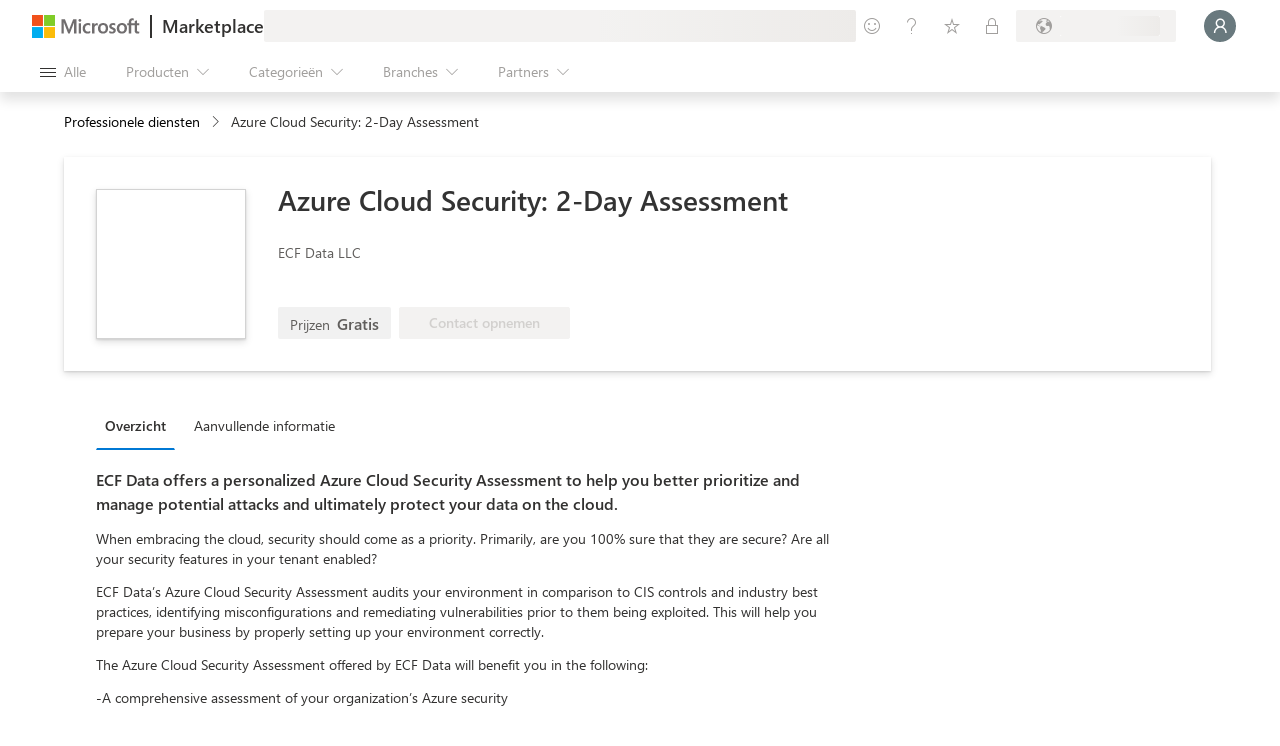

--- FILE ---
content_type: text/css
request_url: https://marketplace.microsoft.com/staticstorage/20260112.1/appSource/client.20260112.1.css
body_size: 78389
content:
@keyframes ms-motion-fadeOut{0%{opacity:1}to{opacity:0}}@keyframes ms-motion-scaleDownIn{0%{transform:scale(1.15)}to{transform:scale(1)}}@keyframes ms-motion-scaleDownOut{0%{transform:scale(1)}to{transform:scale(.9)}}@keyframes ms-motion-slideLeftOut{0%{transform:translate(0,0)}to{transform:translate(-48px)}}@keyframes ms-motion-slideRightOut{0%{transform:translate(0,0)}to{transform:translate(48px)}}@keyframes ms-motion-slideLeftIn{0%{transform:translate(48px)}to{transform:translate(0,0)}}@keyframes ms-motion-slideRightIn{0%{transform:translate(-48px)}to{transform:translate(0,0)}}@keyframes ms-motion-slideUpOut{0%{transform:translate(0,0)}to{transform:translateY(-48px)}}@keyframes ms-motion-slideDownOut{0%{transform:translate(0,0)}to{transform:translateY(48px)}}@keyframes ms-motion-slideUpIn{0%{transform:translateY(48px)}to{transform:translate(0,0)}}@keyframes ms-motion-slideDownIn{0%{transform:translateY(-48px)}to{transform:translate(0,0)}}.ms-motion-fadeIn{animation:.1s cubic-bezier(0,0,1,1) both ms-motion-fadeIn}.ms-motion-fadeOut{animation:.1s cubic-bezier(0,0,1,1) both ms-motion-fadeOut}.ms-motion-scaleDownIn{animation:.3s cubic-bezier(.1,.9,.2,1) both ms-motion-scaleDownIn,.1s cubic-bezier(0,0,1,1) both ms-motion-fadeIn}.ms-motion-scaleDownOut{animation:.3s cubic-bezier(.1,.9,.2,1) both ms-motion-scaleDownOut,.1s cubic-bezier(0,0,1,1) both ms-motion-fadeOut}[dir=ltr] .ms-motion-slideLeftOut{animation:.1s cubic-bezier(.9,.1,1,.2) both ms-motion-slideLeftOut,.1s cubic-bezier(0,0,1,1) both ms-motion-fadeOut}[dir=rtl] .ms-motion-slideLeftOut{animation:.1s cubic-bezier(.9,.1,1,.2) both ms-motion-slideRightOut,.1s cubic-bezier(0,0,1,1) both ms-motion-fadeOut}[dir=ltr] .ms-motion-slideRightOut{animation:.1s cubic-bezier(.9,.1,1,.2) both ms-motion-slideRightOut,.1s cubic-bezier(0,0,1,1) both ms-motion-fadeOut}[dir=rtl] .ms-motion-slideRightOut{animation:.1s cubic-bezier(.9,.1,1,.2) both ms-motion-slideLeftOut,.1s cubic-bezier(0,0,1,1) both ms-motion-fadeOut}[dir=ltr] .ms-motion-slideLeftIn{animation:.1s cubic-bezier(.1,.9,.2,1) both ms-motion-slideLeftIn,.1s cubic-bezier(0,0,1,1) both ms-motion-fadeIn}[dir=rtl] .ms-motion-slideLeftIn{animation:.1s cubic-bezier(.1,.9,.2,1) both ms-motion-slideRightIn,.1s cubic-bezier(0,0,1,1) both ms-motion-fadeIn}[dir=ltr] .ms-motion-slideRightIn{animation:.1s cubic-bezier(.1,.9,.2,1) both ms-motion-slideRightIn,.1s cubic-bezier(0,0,1,1) both ms-motion-fadeIn}[dir=rtl] .ms-motion-slideRightIn{animation:.1s cubic-bezier(.1,.9,.2,1) both ms-motion-slideLeftIn,.1s cubic-bezier(0,0,1,1) both ms-motion-fadeIn}.ms-motion-slideUpOut{animation:.1s cubic-bezier(.9,.1,1,.2) both ms-motion-slideUpOut,.1s cubic-bezier(0,0,1,1) both ms-motion-fadeOut}.ms-motion-slideDownOut{animation:.1s cubic-bezier(.9,.1,1,.2) both ms-motion-slideDownOut,.1s cubic-bezier(0,0,1,1) both ms-motion-fadeOut}.ms-motion-slideUpIn{animation:.1s cubic-bezier(.1,.9,.2,1) both ms-motion-slideUpIn,.1s cubic-bezier(0,0,1,1) both ms-motion-fadeIn}.ms-motion-slideDownIn{animation:.1s cubic-bezier(.1,.9,.2,1) both ms-motion-slideDownIn,.1s cubic-bezier(0,0,1,1) both ms-motion-fadeIn}.ms-BrandIcon--access.ms-BrandIcon--icon16{background-image:url(https://static2.sharepointonline.com/files/fabric/assets/brand-icons/product-fluent/png/access_16x1.png)}.ms-BrandIcon--access.ms-BrandIcon--icon48{background-image:url(https://static2.sharepointonline.com/files/fabric/assets/brand-icons/product-fluent/png/access_48x1.png)}.ms-BrandIcon--access.ms-BrandIcon--icon96{background-image:url(https://static2.sharepointonline.com/files/fabric/assets/brand-icons/product-fluent/png/access_96x1.png)}.ms-BrandIcon--excel.ms-BrandIcon--icon16{background-image:url(https://static2.sharepointonline.com/files/fabric/assets/brand-icons/product-fluent/png/excel_16x1.png)}.ms-BrandIcon--excel.ms-BrandIcon--icon48{background-image:url(https://static2.sharepointonline.com/files/fabric/assets/brand-icons/product-fluent/png/excel_48x1.png)}.ms-BrandIcon--excel.ms-BrandIcon--icon96{background-image:url(https://static2.sharepointonline.com/files/fabric/assets/brand-icons/product-fluent/png/excel_96x1.png)}.ms-BrandIcon--infopath.ms-BrandIcon--icon16{background-image:url(https://static2.sharepointonline.com/files/fabric/assets/brand-icons/product-fluent/png/infopath_16x1.png)}.ms-BrandIcon--infopath.ms-BrandIcon--icon48{background-image:url(https://static2.sharepointonline.com/files/fabric/assets/brand-icons/product-fluent/png/infopath_48x1.png)}.ms-BrandIcon--infopath.ms-BrandIcon--icon96{background-image:url(https://static2.sharepointonline.com/files/fabric/assets/brand-icons/product-fluent/png/infopath_96x1.png)}.ms-BrandIcon--office.ms-BrandIcon--icon16{background-image:url(https://static2.sharepointonline.com/files/fabric/assets/brand-icons/product-fluent/png/office_16x1.png)}.ms-BrandIcon--office.ms-BrandIcon--icon48{background-image:url(https://static2.sharepointonline.com/files/fabric/assets/brand-icons/product-fluent/png/office_48x1.png)}.ms-BrandIcon--office.ms-BrandIcon--icon96{background-image:url(https://static2.sharepointonline.com/files/fabric/assets/brand-icons/product-fluent/png/office_96x1.png)}.ms-BrandIcon--onedrive.ms-BrandIcon--icon16{background-image:url(https://static2.sharepointonline.com/files/fabric/assets/brand-icons/product-fluent/png/onedrive_16x1.png)}.ms-BrandIcon--onedrive.ms-BrandIcon--icon48{background-image:url(https://static2.sharepointonline.com/files/fabric/assets/brand-icons/product-fluent/png/onedrive_48x1.png)}.ms-BrandIcon--onedrive.ms-BrandIcon--icon96{background-image:url(https://static2.sharepointonline.com/files/fabric/assets/brand-icons/product-fluent/png/onedrive_96x1.png)}.ms-BrandIcon--onenote.ms-BrandIcon--icon16{background-image:url(https://static2.sharepointonline.com/files/fabric/assets/brand-icons/product-fluent/png/onenote_16x1.png)}.ms-BrandIcon--onenote.ms-BrandIcon--icon48{background-image:url(https://static2.sharepointonline.com/files/fabric/assets/brand-icons/product-fluent/png/onenote_48x1.png)}.ms-BrandIcon--onenote.ms-BrandIcon--icon96{background-image:url(https://static2.sharepointonline.com/files/fabric/assets/brand-icons/product-fluent/png/onenote_96x1.png)}.ms-BrandIcon--outlook.ms-BrandIcon--icon16{background-image:url(https://static2.sharepointonline.com/files/fabric/assets/brand-icons/product-fluent/png/outlook_16x1.png)}.ms-BrandIcon--outlook.ms-BrandIcon--icon48{background-image:url(https://static2.sharepointonline.com/files/fabric/assets/brand-icons/product-fluent/png/outlook_48x1.png)}.ms-BrandIcon--outlook.ms-BrandIcon--icon96{background-image:url(https://static2.sharepointonline.com/files/fabric/assets/brand-icons/product-fluent/png/outlook_96x1.png)}.ms-BrandIcon--powerpoint.ms-BrandIcon--icon16{background-image:url(https://static2.sharepointonline.com/files/fabric/assets/brand-icons/product-fluent/png/powerpoint_16x1.png)}.ms-BrandIcon--powerpoint.ms-BrandIcon--icon48{background-image:url(https://static2.sharepointonline.com/files/fabric/assets/brand-icons/product-fluent/png/powerpoint_48x1.png)}.ms-BrandIcon--powerpoint.ms-BrandIcon--icon96{background-image:url(https://static2.sharepointonline.com/files/fabric/assets/brand-icons/product-fluent/png/powerpoint_96x1.png)}.ms-BrandIcon--project.ms-BrandIcon--icon16{background-image:url(https://static2.sharepointonline.com/files/fabric/assets/brand-icons/product-fluent/png/project_16x1.png)}.ms-BrandIcon--project.ms-BrandIcon--icon48{background-image:url(https://static2.sharepointonline.com/files/fabric/assets/brand-icons/product-fluent/png/project_48x1.png)}.ms-BrandIcon--project.ms-BrandIcon--icon96{background-image:url(https://static2.sharepointonline.com/files/fabric/assets/brand-icons/product-fluent/png/project_96x1.png)}.ms-BrandIcon--sharepoint.ms-BrandIcon--icon16{background-image:url(https://static2.sharepointonline.com/files/fabric/assets/brand-icons/product-fluent/png/sharepoint_16x1.png)}.ms-BrandIcon--sharepoint.ms-BrandIcon--icon48{background-image:url(https://static2.sharepointonline.com/files/fabric/assets/brand-icons/product-fluent/png/sharepoint_48x1.png)}.ms-BrandIcon--sharepoint.ms-BrandIcon--icon96{background-image:url(https://static2.sharepointonline.com/files/fabric/assets/brand-icons/product-fluent/png/sharepoint_96x1.png)}.ms-BrandIcon--teams.ms-BrandIcon--icon16{background-image:url(https://static2.sharepointonline.com/files/fabric/assets/brand-icons/product-fluent/png/teams_16x1.png)}.ms-BrandIcon--teams.ms-BrandIcon--icon48{background-image:url(https://static2.sharepointonline.com/files/fabric/assets/brand-icons/product-fluent/png/teams_48x1.png)}.ms-BrandIcon--teams.ms-BrandIcon--icon96{background-image:url(https://static2.sharepointonline.com/files/fabric/assets/brand-icons/product-fluent/png/teams_96x1.png)}.ms-BrandIcon--visio.ms-BrandIcon--icon16{background-image:url(https://static2.sharepointonline.com/files/fabric/assets/brand-icons/product-fluent/png/visio_16x1.png)}.ms-BrandIcon--visio.ms-BrandIcon--icon48{background-image:url(https://static2.sharepointonline.com/files/fabric/assets/brand-icons/product-fluent/png/visio_48x1.png)}.ms-BrandIcon--visio.ms-BrandIcon--icon96{background-image:url(https://static2.sharepointonline.com/files/fabric/assets/brand-icons/product-fluent/png/visio_96x1.png)}.ms-BrandIcon--word.ms-BrandIcon--icon16{background-image:url(https://static2.sharepointonline.com/files/fabric/assets/brand-icons/product-fluent/png/word_16x1.png)}.ms-BrandIcon--word.ms-BrandIcon--icon48{background-image:url(https://static2.sharepointonline.com/files/fabric/assets/brand-icons/product-fluent/png/word_48x1.png)}.ms-BrandIcon--word.ms-BrandIcon--icon96{background-image:url(https://static2.sharepointonline.com/files/fabric/assets/brand-icons/product-fluent/png/word_96x1.png)}.ms-BrandIcon--accdb.ms-BrandIcon--icon16{background-image:url(https://spoprod-a.akamaihd.net/files/fabric/assets/item-types-fluent/16/accdb.png)}.ms-BrandIcon--accdb.ms-BrandIcon--icon48{background-image:url(https://spoprod-a.akamaihd.net/files/fabric/assets/item-types-fluent/48/accdb.png)}.ms-BrandIcon--accdb.ms-BrandIcon--icon96{background-image:url(https://spoprod-a.akamaihd.net/files/fabric/assets/item-types-fluent/96/accdb.png)}.ms-BrandIcon--archive.ms-BrandIcon--icon16{background-image:url(https://spoprod-a.akamaihd.net/files/fabric/assets/item-types-fluent/16/archive.png)}.ms-BrandIcon--archive.ms-BrandIcon--icon48{background-image:url(https://spoprod-a.akamaihd.net/files/fabric/assets/item-types-fluent/48/archive.png)}.ms-BrandIcon--archive.ms-BrandIcon--icon96{background-image:url(https://spoprod-a.akamaihd.net/files/fabric/assets/item-types-fluent/96/archive.png)}.ms-BrandIcon--audio.ms-BrandIcon--icon16{background-image:url(https://spoprod-a.akamaihd.net/files/fabric/assets/item-types-fluent/16/audio.png)}.ms-BrandIcon--audio.ms-BrandIcon--icon48{background-image:url(https://spoprod-a.akamaihd.net/files/fabric/assets/item-types-fluent/48/audio.png)}.ms-BrandIcon--audio.ms-BrandIcon--icon96{background-image:url(https://spoprod-a.akamaihd.net/files/fabric/assets/item-types-fluent/96/audio.png)}.ms-BrandIcon--code.ms-BrandIcon--icon16{background-image:url(https://spoprod-a.akamaihd.net/files/fabric/assets/item-types-fluent/16/code.png)}.ms-BrandIcon--code.ms-BrandIcon--icon48{background-image:url(https://spoprod-a.akamaihd.net/files/fabric/assets/item-types-fluent/48/code.png)}.ms-BrandIcon--code.ms-BrandIcon--icon96{background-image:url(https://spoprod-a.akamaihd.net/files/fabric/assets/item-types-fluent/96/code.png)}.ms-BrandIcon--csv.ms-BrandIcon--icon16{background-image:url(https://spoprod-a.akamaihd.net/files/fabric/assets/item-types-fluent/16/csv.png)}.ms-BrandIcon--csv.ms-BrandIcon--icon48{background-image:url(https://spoprod-a.akamaihd.net/files/fabric/assets/item-types-fluent/48/csv.png)}.ms-BrandIcon--csv.ms-BrandIcon--icon96{background-image:url(https://spoprod-a.akamaihd.net/files/fabric/assets/item-types-fluent/96/csv.png)}.ms-BrandIcon--docset.ms-BrandIcon--icon16{background-image:url(https://spoprod-a.akamaihd.net/files/fabric/assets/item-types-fluent/16/docset.png)}.ms-BrandIcon--docset.ms-BrandIcon--icon48{background-image:url(https://spoprod-a.akamaihd.net/files/fabric/assets/item-types-fluent/48/docset.png)}.ms-BrandIcon--docset.ms-BrandIcon--icon96{background-image:url(https://spoprod-a.akamaihd.net/files/fabric/assets/item-types-fluent/96/docset.png)}.ms-BrandIcon--docx.ms-BrandIcon--icon16{background-image:url(https://spoprod-a.akamaihd.net/files/fabric/assets/item-types-fluent/16/docx.png)}.ms-BrandIcon--docx.ms-BrandIcon--icon48{background-image:url(https://spoprod-a.akamaihd.net/files/fabric/assets/item-types-fluent/48/docx.png)}.ms-BrandIcon--docx.ms-BrandIcon--icon96{background-image:url(https://spoprod-a.akamaihd.net/files/fabric/assets/item-types-fluent/96/docx.png)}.ms-BrandIcon--dotx.ms-BrandIcon--icon16{background-image:url(https://spoprod-a.akamaihd.net/files/fabric/assets/item-types-fluent/16/dotx.png)}.ms-BrandIcon--dotx.ms-BrandIcon--icon48{background-image:url(https://spoprod-a.akamaihd.net/files/fabric/assets/item-types-fluent/48/dotx.png)}.ms-BrandIcon--dotx.ms-BrandIcon--icon96{background-image:url(https://spoprod-a.akamaihd.net/files/fabric/assets/item-types-fluent/96/dotx.png)}.ms-BrandIcon--email.ms-BrandIcon--icon16{background-image:url(https://spoprod-a.akamaihd.net/files/fabric/assets/item-types-fluent/16/email.png)}.ms-BrandIcon--email.ms-BrandIcon--icon48{background-image:url(https://spoprod-a.akamaihd.net/files/fabric/assets/item-types-fluent/48/email.png)}.ms-BrandIcon--email.ms-BrandIcon--icon96{background-image:url(https://spoprod-a.akamaihd.net/files/fabric/assets/item-types-fluent/96/email.png)}.ms-BrandIcon--exe.ms-BrandIcon--icon16{background-image:url(https://spoprod-a.akamaihd.net/files/fabric/assets/item-types-fluent/16/exe.png)}.ms-BrandIcon--exe.ms-BrandIcon--icon48{background-image:url(https://spoprod-a.akamaihd.net/files/fabric/assets/item-types-fluent/48/exe.png)}.ms-BrandIcon--exe.ms-BrandIcon--icon96{background-image:url(https://spoprod-a.akamaihd.net/files/fabric/assets/item-types-fluent/96/exe.png)}.ms-BrandIcon--folder.ms-BrandIcon--icon16{background-image:url(https://spoprod-a.akamaihd.net/files/fabric/assets/item-types-fluent/16/folder.png)}.ms-BrandIcon--folder.ms-BrandIcon--icon48{background-image:url(https://spoprod-a.akamaihd.net/files/fabric/assets/item-types-fluent/48/folder.png)}.ms-BrandIcon--folder.ms-BrandIcon--icon96{background-image:url(https://spoprod-a.akamaihd.net/files/fabric/assets/item-types-fluent/96/folder.png)}.ms-BrandIcon--font.ms-BrandIcon--icon16{background-image:url(https://spoprod-a.akamaihd.net/files/fabric/assets/item-types-fluent/16/font.png)}.ms-BrandIcon--font.ms-BrandIcon--icon48{background-image:url(https://spoprod-a.akamaihd.net/files/fabric/assets/item-types-fluent/48/font.png)}.ms-BrandIcon--font.ms-BrandIcon--icon96{background-image:url(https://spoprod-a.akamaihd.net/files/fabric/assets/item-types-fluent/96/font.png)}.ms-BrandIcon--genericfile.ms-BrandIcon--icon16{background-image:url(https://spoprod-a.akamaihd.net/files/fabric/assets/item-types-fluent/16/genericfile.png)}.ms-BrandIcon--genericfile.ms-BrandIcon--icon48{background-image:url(https://spoprod-a.akamaihd.net/files/fabric/assets/item-types-fluent/48/genericfile.png)}.ms-BrandIcon--genericfile.ms-BrandIcon--icon96{background-image:url(https://spoprod-a.akamaihd.net/files/fabric/assets/item-types-fluent/96/genericfile.png)}.ms-BrandIcon--html.ms-BrandIcon--icon16{background-image:url(https://spoprod-a.akamaihd.net/files/fabric/assets/item-types-fluent/16/html.png)}.ms-BrandIcon--html.ms-BrandIcon--icon48{background-image:url(https://spoprod-a.akamaihd.net/files/fabric/assets/item-types-fluent/48/html.png)}.ms-BrandIcon--html.ms-BrandIcon--icon96{background-image:url(https://spoprod-a.akamaihd.net/files/fabric/assets/item-types-fluent/96/html.png)}.ms-BrandIcon--link.ms-BrandIcon--icon16{background-image:url(https://spoprod-a.akamaihd.net/files/fabric/assets/item-types-fluent/16/link.png)}.ms-BrandIcon--link.ms-BrandIcon--icon48{background-image:url(https://spoprod-a.akamaihd.net/files/fabric/assets/item-types-fluent/48/link.png)}.ms-BrandIcon--link.ms-BrandIcon--icon96{background-image:url(https://spoprod-a.akamaihd.net/files/fabric/assets/item-types-fluent/96/link.png)}.ms-BrandIcon--listitem.ms-BrandIcon--icon16{background-image:url(https://spoprod-a.akamaihd.net/files/fabric/assets/item-types-fluent/16/listitem.png)}.ms-BrandIcon--listitem.ms-BrandIcon--icon48{background-image:url(https://spoprod-a.akamaihd.net/files/fabric/assets/item-types-fluent/48/listitem.png)}.ms-BrandIcon--listitem.ms-BrandIcon--icon96{background-image:url(https://spoprod-a.akamaihd.net/files/fabric/assets/item-types-fluent/96/listitem.png)}.ms-BrandIcon--model.ms-BrandIcon--icon16{background-image:url(https://spoprod-a.akamaihd.net/files/fabric/assets/item-types-fluent/16/model.png)}.ms-BrandIcon--model.ms-BrandIcon--icon48{background-image:url(https://spoprod-a.akamaihd.net/files/fabric/assets/item-types-fluent/48/model.png)}.ms-BrandIcon--model.ms-BrandIcon--icon96{background-image:url(https://spoprod-a.akamaihd.net/files/fabric/assets/item-types-fluent/96/model.png)}.ms-BrandIcon--mpp.ms-BrandIcon--icon16{background-image:url(https://spoprod-a.akamaihd.net/files/fabric/assets/item-types-fluent/16/mpp.png)}.ms-BrandIcon--mpp.ms-BrandIcon--icon48{background-image:url(https://spoprod-a.akamaihd.net/files/fabric/assets/item-types-fluent/48/mpp.png)}.ms-BrandIcon--mpp.ms-BrandIcon--icon96{background-image:url(https://spoprod-a.akamaihd.net/files/fabric/assets/item-types-fluent/96/mpp.png)}.ms-BrandIcon--mpt.ms-BrandIcon--icon16{background-image:url(https://spoprod-a.akamaihd.net/files/fabric/assets/item-types-fluent/16/mpt.png)}.ms-BrandIcon--mpt.ms-BrandIcon--icon48{background-image:url(https://spoprod-a.akamaihd.net/files/fabric/assets/item-types-fluent/48/mpt.png)}.ms-BrandIcon--mpt.ms-BrandIcon--icon96{background-image:url(https://spoprod-a.akamaihd.net/files/fabric/assets/item-types-fluent/96/mpt.png)}.ms-BrandIcon--odp.ms-BrandIcon--icon16{background-image:url(https://spoprod-a.akamaihd.net/files/fabric/assets/item-types-fluent/16/odp.png)}.ms-BrandIcon--odp.ms-BrandIcon--icon48{background-image:url(https://spoprod-a.akamaihd.net/files/fabric/assets/item-types-fluent/48/odp.png)}.ms-BrandIcon--odp.ms-BrandIcon--icon96{background-image:url(https://spoprod-a.akamaihd.net/files/fabric/assets/item-types-fluent/96/odp.png)}.ms-BrandIcon--ods.ms-BrandIcon--icon16{background-image:url(https://spoprod-a.akamaihd.net/files/fabric/assets/item-types-fluent/16/ods.png)}.ms-BrandIcon--ods.ms-BrandIcon--icon48{background-image:url(https://spoprod-a.akamaihd.net/files/fabric/assets/item-types-fluent/48/ods.png)}.ms-BrandIcon--ods.ms-BrandIcon--icon96{background-image:url(https://spoprod-a.akamaihd.net/files/fabric/assets/item-types-fluent/96/ods.png)}.ms-BrandIcon--odt.ms-BrandIcon--icon16{background-image:url(https://spoprod-a.akamaihd.net/files/fabric/assets/item-types-fluent/16/odt.png)}.ms-BrandIcon--odt.ms-BrandIcon--icon48{background-image:url(https://spoprod-a.akamaihd.net/files/fabric/assets/item-types-fluent/48/odt.png)}.ms-BrandIcon--odt.ms-BrandIcon--icon96{background-image:url(https://spoprod-a.akamaihd.net/files/fabric/assets/item-types-fluent/96/odt.png)}.ms-BrandIcon--one.ms-BrandIcon--icon16{background-image:url(https://spoprod-a.akamaihd.net/files/fabric/assets/item-types-fluent/16/one.png)}.ms-BrandIcon--one.ms-BrandIcon--icon48{background-image:url(https://spoprod-a.akamaihd.net/files/fabric/assets/item-types-fluent/48/one.png)}.ms-BrandIcon--one.ms-BrandIcon--icon96{background-image:url(https://spoprod-a.akamaihd.net/files/fabric/assets/item-types-fluent/96/one.png)}.ms-BrandIcon--onetoc.ms-BrandIcon--icon16{background-image:url(https://spoprod-a.akamaihd.net/files/fabric/assets/item-types-fluent/16/onetoc.png)}.ms-BrandIcon--onetoc.ms-BrandIcon--icon48{background-image:url(https://spoprod-a.akamaihd.net/files/fabric/assets/item-types-fluent/48/onetoc.png)}.ms-BrandIcon--onetoc.ms-BrandIcon--icon96{background-image:url(https://spoprod-a.akamaihd.net/files/fabric/assets/item-types-fluent/96/onetoc.png)}.ms-BrandIcon--pdf.ms-BrandIcon--icon16{background-image:url(https://spoprod-a.akamaihd.net/files/fabric/assets/item-types-fluent/16/pdf.png)}.ms-BrandIcon--pdf.ms-BrandIcon--icon48{background-image:url(https://spoprod-a.akamaihd.net/files/fabric/assets/item-types-fluent/48/pdf.png)}.ms-BrandIcon--pdf.ms-BrandIcon--icon96{background-image:url(https://spoprod-a.akamaihd.net/files/fabric/assets/item-types-fluent/96/pdf.png)}.ms-BrandIcon--photo.ms-BrandIcon--icon16{background-image:url(https://spoprod-a.akamaihd.net/files/fabric/assets/item-types-fluent/16/photo.png)}.ms-BrandIcon--photo.ms-BrandIcon--icon48{background-image:url(https://spoprod-a.akamaihd.net/files/fabric/assets/item-types-fluent/48/photo.png)}.ms-BrandIcon--photo.ms-BrandIcon--icon96{background-image:url(https://spoprod-a.akamaihd.net/files/fabric/assets/item-types-fluent/96/photo.png)}.ms-BrandIcon--potx.ms-BrandIcon--icon16{background-image:url(https://spoprod-a.akamaihd.net/files/fabric/assets/item-types-fluent/16/potx.png)}.ms-BrandIcon--potx.ms-BrandIcon--icon48{background-image:url(https://spoprod-a.akamaihd.net/files/fabric/assets/item-types-fluent/48/potx.png)}.ms-BrandIcon--potx.ms-BrandIcon--icon96{background-image:url(https://spoprod-a.akamaihd.net/files/fabric/assets/item-types-fluent/96/potx.png)}.ms-BrandIcon--ppsx.ms-BrandIcon--icon16{background-image:url(https://spoprod-a.akamaihd.net/files/fabric/assets/item-types-fluent/16/ppsx.png)}.ms-BrandIcon--ppsx.ms-BrandIcon--icon48{background-image:url(https://spoprod-a.akamaihd.net/files/fabric/assets/item-types-fluent/48/ppsx.png)}.ms-BrandIcon--ppsx.ms-BrandIcon--icon96{background-image:url(https://spoprod-a.akamaihd.net/files/fabric/assets/item-types-fluent/96/ppsx.png)}.ms-BrandIcon--pptx.ms-BrandIcon--icon16{background-image:url(https://spoprod-a.akamaihd.net/files/fabric/assets/item-types-fluent/16/pptx.png)}.ms-BrandIcon--pptx.ms-BrandIcon--icon48{background-image:url(https://spoprod-a.akamaihd.net/files/fabric/assets/item-types-fluent/48/pptx.png)}.ms-BrandIcon--pptx.ms-BrandIcon--icon96{background-image:url(https://spoprod-a.akamaihd.net/files/fabric/assets/item-types-fluent/96/pptx.png)}.ms-BrandIcon--pub.ms-BrandIcon--icon16{background-image:url(https://spoprod-a.akamaihd.net/files/fabric/assets/item-types-fluent/16/pub.png)}.ms-BrandIcon--pub.ms-BrandIcon--icon48{background-image:url(https://spoprod-a.akamaihd.net/files/fabric/assets/item-types-fluent/48/pub.png)}.ms-BrandIcon--pub.ms-BrandIcon--icon96{background-image:url(https://spoprod-a.akamaihd.net/files/fabric/assets/item-types-fluent/96/pub.png)}.ms-BrandIcon--rtf.ms-BrandIcon--icon16{background-image:url(https://spoprod-a.akamaihd.net/files/fabric/assets/item-types-fluent/16/rtf.png)}.ms-BrandIcon--rtf.ms-BrandIcon--icon48{background-image:url(https://spoprod-a.akamaihd.net/files/fabric/assets/item-types-fluent/48/rtf.png)}.ms-BrandIcon--rtf.ms-BrandIcon--icon96{background-image:url(https://spoprod-a.akamaihd.net/files/fabric/assets/item-types-fluent/96/rtf.png)}.ms-BrandIcon--sharedfolder.ms-BrandIcon--icon16{background-image:url(https://spoprod-a.akamaihd.net/files/fabric/assets/item-types-fluent/16/sharedfolder.png)}.ms-BrandIcon--sharedfolder.ms-BrandIcon--icon48{background-image:url(https://spoprod-a.akamaihd.net/files/fabric/assets/item-types-fluent/48/sharedfolder.png)}.ms-BrandIcon--sharedfolder.ms-BrandIcon--icon96{background-image:url(https://spoprod-a.akamaihd.net/files/fabric/assets/item-types-fluent/96/sharedfolder.png)}.ms-BrandIcon--spo.ms-BrandIcon--icon16{background-image:url(https://spoprod-a.akamaihd.net/files/fabric/assets/item-types-fluent/16/spo.png)}.ms-BrandIcon--spo.ms-BrandIcon--icon48{background-image:url(https://spoprod-a.akamaihd.net/files/fabric/assets/item-types-fluent/48/spo.png)}.ms-BrandIcon--spo.ms-BrandIcon--icon96{background-image:url(https://spoprod-a.akamaihd.net/files/fabric/assets/item-types-fluent/96/spo.png)}.ms-BrandIcon--sysfile.ms-BrandIcon--icon16{background-image:url(https://spoprod-a.akamaihd.net/files/fabric/assets/item-types-fluent/16/sysfile.png)}.ms-BrandIcon--sysfile.ms-BrandIcon--icon48{background-image:url(https://spoprod-a.akamaihd.net/files/fabric/assets/item-types-fluent/48/sysfile.png)}.ms-BrandIcon--sysfile.ms-BrandIcon--icon96{background-image:url(https://spoprod-a.akamaihd.net/files/fabric/assets/item-types-fluent/96/sysfile.png)}.ms-BrandIcon--txt.ms-BrandIcon--icon16{background-image:url(https://spoprod-a.akamaihd.net/files/fabric/assets/item-types-fluent/16/txt.png)}.ms-BrandIcon--txt.ms-BrandIcon--icon48{background-image:url(https://spoprod-a.akamaihd.net/files/fabric/assets/item-types-fluent/48/txt.png)}.ms-BrandIcon--txt.ms-BrandIcon--icon96{background-image:url(https://spoprod-a.akamaihd.net/files/fabric/assets/item-types-fluent/96/txt.png)}.ms-BrandIcon--vector.ms-BrandIcon--icon16{background-image:url(https://spoprod-a.akamaihd.net/files/fabric/assets/item-types-fluent/16/vector.png)}.ms-BrandIcon--vector.ms-BrandIcon--icon48{background-image:url(https://spoprod-a.akamaihd.net/files/fabric/assets/item-types-fluent/48/vector.png)}.ms-BrandIcon--vector.ms-BrandIcon--icon96{background-image:url(https://spoprod-a.akamaihd.net/files/fabric/assets/item-types-fluent/96/vector.png)}.ms-BrandIcon--video.ms-BrandIcon--icon16{background-image:url(https://spoprod-a.akamaihd.net/files/fabric/assets/item-types-fluent/16/video.png)}.ms-BrandIcon--video.ms-BrandIcon--icon48{background-image:url(https://spoprod-a.akamaihd.net/files/fabric/assets/item-types-fluent/48/video.png)}.ms-BrandIcon--video.ms-BrandIcon--icon96{background-image:url(https://spoprod-a.akamaihd.net/files/fabric/assets/item-types-fluent/96/video.png)}.ms-BrandIcon--vsdx.ms-BrandIcon--icon16{background-image:url(https://spoprod-a.akamaihd.net/files/fabric/assets/item-types-fluent/16/vsdx.png)}.ms-BrandIcon--vsdx.ms-BrandIcon--icon48{background-image:url(https://spoprod-a.akamaihd.net/files/fabric/assets/item-types-fluent/48/vsdx.png)}.ms-BrandIcon--vsdx.ms-BrandIcon--icon96{background-image:url(https://spoprod-a.akamaihd.net/files/fabric/assets/item-types-fluent/96/vsdx.png)}.ms-BrandIcon--vssx.ms-BrandIcon--icon16{background-image:url(https://spoprod-a.akamaihd.net/files/fabric/assets/item-types-fluent/16/vssx.png)}.ms-BrandIcon--vssx.ms-BrandIcon--icon48{background-image:url(https://spoprod-a.akamaihd.net/files/fabric/assets/item-types-fluent/48/vssx.png)}.ms-BrandIcon--vssx.ms-BrandIcon--icon96{background-image:url(https://spoprod-a.akamaihd.net/files/fabric/assets/item-types-fluent/96/vssx.png)}.ms-BrandIcon--vstx.ms-BrandIcon--icon16{background-image:url(https://spoprod-a.akamaihd.net/files/fabric/assets/item-types-fluent/16/vstx.png)}.ms-BrandIcon--vstx.ms-BrandIcon--icon48{background-image:url(https://spoprod-a.akamaihd.net/files/fabric/assets/item-types-fluent/48/vstx.png)}.ms-BrandIcon--vstx.ms-BrandIcon--icon96{background-image:url(https://spoprod-a.akamaihd.net/files/fabric/assets/item-types-fluent/96/vstx.png)}.ms-BrandIcon--xlsx.ms-BrandIcon--icon16{background-image:url(https://spoprod-a.akamaihd.net/files/fabric/assets/item-types-fluent/16/xlsx.png)}.ms-BrandIcon--xlsx.ms-BrandIcon--icon48{background-image:url(https://spoprod-a.akamaihd.net/files/fabric/assets/item-types-fluent/48/xlsx.png)}.ms-BrandIcon--xlsx.ms-BrandIcon--icon96{background-image:url(https://spoprod-a.akamaihd.net/files/fabric/assets/item-types-fluent/96/xlsx.png)}.ms-BrandIcon--xltx.ms-BrandIcon--icon16{background-image:url(https://spoprod-a.akamaihd.net/files/fabric/assets/item-types-fluent/16/xltx.png)}.ms-BrandIcon--xltx.ms-BrandIcon--icon48{background-image:url(https://spoprod-a.akamaihd.net/files/fabric/assets/item-types-fluent/48/xltx.png)}.ms-BrandIcon--xltx.ms-BrandIcon--icon96{background-image:url(https://spoprod-a.akamaihd.net/files/fabric/assets/item-types-fluent/96/xltx.png)}.ms-BrandIcon--xml.ms-BrandIcon--icon16{background-image:url(https://spoprod-a.akamaihd.net/files/fabric/assets/item-types-fluent/16/xml.png)}.ms-BrandIcon--xml.ms-BrandIcon--icon48{background-image:url(https://spoprod-a.akamaihd.net/files/fabric/assets/item-types-fluent/48/xml.png)}.ms-BrandIcon--xml.ms-BrandIcon--icon96{background-image:url(https://spoprod-a.akamaihd.net/files/fabric/assets/item-types-fluent/96/xml.png)}.ms-BrandIcon--xsn.ms-BrandIcon--icon16{background-image:url(https://spoprod-a.akamaihd.net/files/fabric/assets/item-types-fluent/16/xsn.png)}.ms-BrandIcon--xsn.ms-BrandIcon--icon48{background-image:url(https://spoprod-a.akamaihd.net/files/fabric/assets/item-types-fluent/48/xsn.png)}.ms-BrandIcon--xsn.ms-BrandIcon--icon96{background-image:url(https://spoprod-a.akamaihd.net/files/fabric/assets/item-types-fluent/96/xsn.png)}.ms-BrandIcon--zip.ms-BrandIcon--icon16{background-image:url(https://spoprod-a.akamaihd.net/files/fabric/assets/item-types-fluent/16/zip.png)}.ms-BrandIcon--zip.ms-BrandIcon--icon48{background-image:url(https://spoprod-a.akamaihd.net/files/fabric/assets/item-types-fluent/48/zip.png)}.ms-BrandIcon--zip.ms-BrandIcon--icon96{background-image:url(https://spoprod-a.akamaihd.net/files/fabric/assets/item-types-fluent/96/zip.png)}.ms-BrandIcon--icon16{background-size:100% 100%;width:16px;height:16px}.ms-BrandIcon--icon48{background-size:100% 100%;width:48px;height:48px}.ms-BrandIcon--icon96{background-size:100% 100%;width:96px;height:96px}@media only screen and (-webkit-min-device-pixel-ratio:1.5),only screen and (min-resolution:144dpi){.ms-BrandIcon--access.ms-BrandIcon--icon16{background-image:url(https://static2.sharepointonline.com/files/fabric/assets/brand-icons/product-fluent/png/access_16x1_5.png)}.ms-BrandIcon--access.ms-BrandIcon--icon48{background-image:url(https://static2.sharepointonline.com/files/fabric/assets/brand-icons/product-fluent/png/access_48x1_5.png)}.ms-BrandIcon--access.ms-BrandIcon--icon96{background-image:url(https://static2.sharepointonline.com/files/fabric/assets/brand-icons/product-fluent/png/access_96x1_5.png)}.ms-BrandIcon--excel.ms-BrandIcon--icon16{background-image:url(https://static2.sharepointonline.com/files/fabric/assets/brand-icons/product-fluent/png/excel_16x1_5.png)}.ms-BrandIcon--excel.ms-BrandIcon--icon48{background-image:url(https://static2.sharepointonline.com/files/fabric/assets/brand-icons/product-fluent/png/excel_48x1_5.png)}.ms-BrandIcon--excel.ms-BrandIcon--icon96{background-image:url(https://static2.sharepointonline.com/files/fabric/assets/brand-icons/product-fluent/png/excel_96x1_5.png)}.ms-BrandIcon--infopath.ms-BrandIcon--icon16{background-image:url(https://static2.sharepointonline.com/files/fabric/assets/brand-icons/product-fluent/png/infopath_16x1_5.png)}.ms-BrandIcon--infopath.ms-BrandIcon--icon48{background-image:url(https://static2.sharepointonline.com/files/fabric/assets/brand-icons/product-fluent/png/infopath_48x1_5.png)}.ms-BrandIcon--infopath.ms-BrandIcon--icon96{background-image:url(https://static2.sharepointonline.com/files/fabric/assets/brand-icons/product-fluent/png/infopath_96x1_5.png)}.ms-BrandIcon--office.ms-BrandIcon--icon16{background-image:url(https://static2.sharepointonline.com/files/fabric/assets/brand-icons/product-fluent/png/office_16x1_5.png)}.ms-BrandIcon--office.ms-BrandIcon--icon48{background-image:url(https://static2.sharepointonline.com/files/fabric/assets/brand-icons/product-fluent/png/office_48x1_5.png)}.ms-BrandIcon--office.ms-BrandIcon--icon96{background-image:url(https://static2.sharepointonline.com/files/fabric/assets/brand-icons/product-fluent/png/office_96x1_5.png)}.ms-BrandIcon--onedrive.ms-BrandIcon--icon16{background-image:url(https://static2.sharepointonline.com/files/fabric/assets/brand-icons/product-fluent/png/onedrive_16x1_5.png)}.ms-BrandIcon--onedrive.ms-BrandIcon--icon48{background-image:url(https://static2.sharepointonline.com/files/fabric/assets/brand-icons/product-fluent/png/onedrive_48x1_5.png)}.ms-BrandIcon--onedrive.ms-BrandIcon--icon96{background-image:url(https://static2.sharepointonline.com/files/fabric/assets/brand-icons/product-fluent/png/onedrive_96x1_5.png)}.ms-BrandIcon--onenote.ms-BrandIcon--icon16{background-image:url(https://static2.sharepointonline.com/files/fabric/assets/brand-icons/product-fluent/png/onenote_16x1_5.png)}.ms-BrandIcon--onenote.ms-BrandIcon--icon48{background-image:url(https://static2.sharepointonline.com/files/fabric/assets/brand-icons/product-fluent/png/onenote_48x1_5.png)}.ms-BrandIcon--onenote.ms-BrandIcon--icon96{background-image:url(https://static2.sharepointonline.com/files/fabric/assets/brand-icons/product-fluent/png/onenote_96x1_5.png)}.ms-BrandIcon--outlook.ms-BrandIcon--icon16{background-image:url(https://static2.sharepointonline.com/files/fabric/assets/brand-icons/product-fluent/png/outlook_16x1_5.png)}.ms-BrandIcon--outlook.ms-BrandIcon--icon48{background-image:url(https://static2.sharepointonline.com/files/fabric/assets/brand-icons/product-fluent/png/outlook_48x1_5.png)}.ms-BrandIcon--outlook.ms-BrandIcon--icon96{background-image:url(https://static2.sharepointonline.com/files/fabric/assets/brand-icons/product-fluent/png/outlook_96x1_5.png)}.ms-BrandIcon--powerpoint.ms-BrandIcon--icon16{background-image:url(https://static2.sharepointonline.com/files/fabric/assets/brand-icons/product-fluent/png/powerpoint_16x1_5.png)}.ms-BrandIcon--powerpoint.ms-BrandIcon--icon48{background-image:url(https://static2.sharepointonline.com/files/fabric/assets/brand-icons/product-fluent/png/powerpoint_48x1_5.png)}.ms-BrandIcon--powerpoint.ms-BrandIcon--icon96{background-image:url(https://static2.sharepointonline.com/files/fabric/assets/brand-icons/product-fluent/png/powerpoint_96x1_5.png)}.ms-BrandIcon--project.ms-BrandIcon--icon16{background-image:url(https://static2.sharepointonline.com/files/fabric/assets/brand-icons/product-fluent/png/project_16x1_5.png)}.ms-BrandIcon--project.ms-BrandIcon--icon48{background-image:url(https://static2.sharepointonline.com/files/fabric/assets/brand-icons/product-fluent/png/project_48x1_5.png)}.ms-BrandIcon--project.ms-BrandIcon--icon96{background-image:url(https://static2.sharepointonline.com/files/fabric/assets/brand-icons/product-fluent/png/project_96x1_5.png)}.ms-BrandIcon--sharepoint.ms-BrandIcon--icon16{background-image:url(https://static2.sharepointonline.com/files/fabric/assets/brand-icons/product-fluent/png/sharepoint_16x1_5.png)}.ms-BrandIcon--sharepoint.ms-BrandIcon--icon48{background-image:url(https://static2.sharepointonline.com/files/fabric/assets/brand-icons/product-fluent/png/sharepoint_48x1_5.png)}.ms-BrandIcon--sharepoint.ms-BrandIcon--icon96{background-image:url(https://static2.sharepointonline.com/files/fabric/assets/brand-icons/product-fluent/png/sharepoint_96x1_5.png)}.ms-BrandIcon--teams.ms-BrandIcon--icon16{background-image:url(https://static2.sharepointonline.com/files/fabric/assets/brand-icons/product-fluent/png/teams_16x1_5.png)}.ms-BrandIcon--teams.ms-BrandIcon--icon48{background-image:url(https://static2.sharepointonline.com/files/fabric/assets/brand-icons/product-fluent/png/teams_48x1_5.png)}.ms-BrandIcon--teams.ms-BrandIcon--icon96{background-image:url(https://static2.sharepointonline.com/files/fabric/assets/brand-icons/product-fluent/png/teams_96x1_5.png)}.ms-BrandIcon--visio.ms-BrandIcon--icon16{background-image:url(https://static2.sharepointonline.com/files/fabric/assets/brand-icons/product-fluent/png/visio_16x1_5.png)}.ms-BrandIcon--visio.ms-BrandIcon--icon48{background-image:url(https://static2.sharepointonline.com/files/fabric/assets/brand-icons/product-fluent/png/visio_48x1_5.png)}.ms-BrandIcon--visio.ms-BrandIcon--icon96{background-image:url(https://static2.sharepointonline.com/files/fabric/assets/brand-icons/product-fluent/png/visio_96x1_5.png)}.ms-BrandIcon--word.ms-BrandIcon--icon16{background-image:url(https://static2.sharepointonline.com/files/fabric/assets/brand-icons/product-fluent/png/word_16x1_5.png)}.ms-BrandIcon--word.ms-BrandIcon--icon48{background-image:url(https://static2.sharepointonline.com/files/fabric/assets/brand-icons/product-fluent/png/word_48x1_5.png)}.ms-BrandIcon--word.ms-BrandIcon--icon96{background-image:url(https://static2.sharepointonline.com/files/fabric/assets/brand-icons/product-fluent/png/word_96x1_5.png)}.ms-BrandIcon--accdb.ms-BrandIcon--icon16{background-image:url(https://spoprod-a.akamaihd.net/files/fabric/assets/item-types-fluent/16_1.5x/accdb.png)}.ms-BrandIcon--accdb.ms-BrandIcon--icon48{background-image:url(https://spoprod-a.akamaihd.net/files/fabric/assets/item-types-fluent/48_1.5x/accdb.png)}.ms-BrandIcon--accdb.ms-BrandIcon--icon96{background-image:url(https://spoprod-a.akamaihd.net/files/fabric/assets/item-types-fluent/96_1.5x/accdb.png)}.ms-BrandIcon--archive.ms-BrandIcon--icon16{background-image:url(https://spoprod-a.akamaihd.net/files/fabric/assets/item-types-fluent/16_1.5x/archive.png)}.ms-BrandIcon--archive.ms-BrandIcon--icon48{background-image:url(https://spoprod-a.akamaihd.net/files/fabric/assets/item-types-fluent/48_1.5x/archive.png)}.ms-BrandIcon--archive.ms-BrandIcon--icon96{background-image:url(https://spoprod-a.akamaihd.net/files/fabric/assets/item-types-fluent/96_1.5x/archive.png)}.ms-BrandIcon--audio.ms-BrandIcon--icon16{background-image:url(https://spoprod-a.akamaihd.net/files/fabric/assets/item-types-fluent/16_1.5x/audio.png)}.ms-BrandIcon--audio.ms-BrandIcon--icon48{background-image:url(https://spoprod-a.akamaihd.net/files/fabric/assets/item-types-fluent/48_1.5x/audio.png)}.ms-BrandIcon--audio.ms-BrandIcon--icon96{background-image:url(https://spoprod-a.akamaihd.net/files/fabric/assets/item-types-fluent/96_1.5x/audio.png)}.ms-BrandIcon--code.ms-BrandIcon--icon16{background-image:url(https://spoprod-a.akamaihd.net/files/fabric/assets/item-types-fluent/16_1.5x/code.png)}.ms-BrandIcon--code.ms-BrandIcon--icon48{background-image:url(https://spoprod-a.akamaihd.net/files/fabric/assets/item-types-fluent/48_1.5x/code.png)}.ms-BrandIcon--code.ms-BrandIcon--icon96{background-image:url(https://spoprod-a.akamaihd.net/files/fabric/assets/item-types-fluent/96_1.5x/code.png)}.ms-BrandIcon--csv.ms-BrandIcon--icon16{background-image:url(https://spoprod-a.akamaihd.net/files/fabric/assets/item-types-fluent/16_1.5x/csv.png)}.ms-BrandIcon--csv.ms-BrandIcon--icon48{background-image:url(https://spoprod-a.akamaihd.net/files/fabric/assets/item-types-fluent/48_1.5x/csv.png)}.ms-BrandIcon--csv.ms-BrandIcon--icon96{background-image:url(https://spoprod-a.akamaihd.net/files/fabric/assets/item-types-fluent/96_1.5x/csv.png)}.ms-BrandIcon--docset.ms-BrandIcon--icon16{background-image:url(https://spoprod-a.akamaihd.net/files/fabric/assets/item-types-fluent/16_1.5x/docset.png)}.ms-BrandIcon--docset.ms-BrandIcon--icon48{background-image:url(https://spoprod-a.akamaihd.net/files/fabric/assets/item-types-fluent/48_1.5x/docset.png)}.ms-BrandIcon--docset.ms-BrandIcon--icon96{background-image:url(https://spoprod-a.akamaihd.net/files/fabric/assets/item-types-fluent/96_1.5x/docset.png)}.ms-BrandIcon--docx.ms-BrandIcon--icon16{background-image:url(https://spoprod-a.akamaihd.net/files/fabric/assets/item-types-fluent/16_1.5x/docx.png)}.ms-BrandIcon--docx.ms-BrandIcon--icon48{background-image:url(https://spoprod-a.akamaihd.net/files/fabric/assets/item-types-fluent/48_1.5x/docx.png)}.ms-BrandIcon--docx.ms-BrandIcon--icon96{background-image:url(https://spoprod-a.akamaihd.net/files/fabric/assets/item-types-fluent/96_1.5x/docx.png)}.ms-BrandIcon--dotx.ms-BrandIcon--icon16{background-image:url(https://spoprod-a.akamaihd.net/files/fabric/assets/item-types-fluent/16_1.5x/dotx.png)}.ms-BrandIcon--dotx.ms-BrandIcon--icon48{background-image:url(https://spoprod-a.akamaihd.net/files/fabric/assets/item-types-fluent/48_1.5x/dotx.png)}.ms-BrandIcon--dotx.ms-BrandIcon--icon96{background-image:url(https://spoprod-a.akamaihd.net/files/fabric/assets/item-types-fluent/96_1.5x/dotx.png)}.ms-BrandIcon--email.ms-BrandIcon--icon16{background-image:url(https://spoprod-a.akamaihd.net/files/fabric/assets/item-types-fluent/16_1.5x/email.png)}.ms-BrandIcon--email.ms-BrandIcon--icon48{background-image:url(https://spoprod-a.akamaihd.net/files/fabric/assets/item-types-fluent/48_1.5x/email.png)}.ms-BrandIcon--email.ms-BrandIcon--icon96{background-image:url(https://spoprod-a.akamaihd.net/files/fabric/assets/item-types-fluent/96_1.5x/email.png)}.ms-BrandIcon--exe.ms-BrandIcon--icon16{background-image:url(https://spoprod-a.akamaihd.net/files/fabric/assets/item-types-fluent/16_1.5x/exe.png)}.ms-BrandIcon--exe.ms-BrandIcon--icon48{background-image:url(https://spoprod-a.akamaihd.net/files/fabric/assets/item-types-fluent/48_1.5x/exe.png)}.ms-BrandIcon--exe.ms-BrandIcon--icon96{background-image:url(https://spoprod-a.akamaihd.net/files/fabric/assets/item-types-fluent/96_1.5x/exe.png)}.ms-BrandIcon--folder.ms-BrandIcon--icon16{background-image:url(https://spoprod-a.akamaihd.net/files/fabric/assets/item-types-fluent/16_1.5x/folder.png)}.ms-BrandIcon--folder.ms-BrandIcon--icon48{background-image:url(https://spoprod-a.akamaihd.net/files/fabric/assets/item-types-fluent/48_1.5x/folder.png)}.ms-BrandIcon--folder.ms-BrandIcon--icon96{background-image:url(https://spoprod-a.akamaihd.net/files/fabric/assets/item-types-fluent/96_1.5x/folder.png)}.ms-BrandIcon--font.ms-BrandIcon--icon16{background-image:url(https://spoprod-a.akamaihd.net/files/fabric/assets/item-types-fluent/16_1.5x/font.png)}.ms-BrandIcon--font.ms-BrandIcon--icon48{background-image:url(https://spoprod-a.akamaihd.net/files/fabric/assets/item-types-fluent/48_1.5x/font.png)}.ms-BrandIcon--font.ms-BrandIcon--icon96{background-image:url(https://spoprod-a.akamaihd.net/files/fabric/assets/item-types-fluent/96_1.5x/font.png)}.ms-BrandIcon--genericfile.ms-BrandIcon--icon16{background-image:url(https://spoprod-a.akamaihd.net/files/fabric/assets/item-types-fluent/16_1.5x/genericfile.png)}.ms-BrandIcon--genericfile.ms-BrandIcon--icon48{background-image:url(https://spoprod-a.akamaihd.net/files/fabric/assets/item-types-fluent/48_1.5x/genericfile.png)}.ms-BrandIcon--genericfile.ms-BrandIcon--icon96{background-image:url(https://spoprod-a.akamaihd.net/files/fabric/assets/item-types-fluent/96_1.5x/genericfile.png)}.ms-BrandIcon--html.ms-BrandIcon--icon16{background-image:url(https://spoprod-a.akamaihd.net/files/fabric/assets/item-types-fluent/16_1.5x/html.png)}.ms-BrandIcon--html.ms-BrandIcon--icon48{background-image:url(https://spoprod-a.akamaihd.net/files/fabric/assets/item-types-fluent/48_1.5x/html.png)}.ms-BrandIcon--html.ms-BrandIcon--icon96{background-image:url(https://spoprod-a.akamaihd.net/files/fabric/assets/item-types-fluent/96_1.5x/html.png)}.ms-BrandIcon--link.ms-BrandIcon--icon16{background-image:url(https://spoprod-a.akamaihd.net/files/fabric/assets/item-types-fluent/16_1.5x/link.png)}.ms-BrandIcon--link.ms-BrandIcon--icon48{background-image:url(https://spoprod-a.akamaihd.net/files/fabric/assets/item-types-fluent/48_1.5x/link.png)}.ms-BrandIcon--link.ms-BrandIcon--icon96{background-image:url(https://spoprod-a.akamaihd.net/files/fabric/assets/item-types-fluent/96_1.5x/link.png)}.ms-BrandIcon--listitem.ms-BrandIcon--icon16{background-image:url(https://spoprod-a.akamaihd.net/files/fabric/assets/item-types-fluent/16_1.5x/listitem.png)}.ms-BrandIcon--listitem.ms-BrandIcon--icon48{background-image:url(https://spoprod-a.akamaihd.net/files/fabric/assets/item-types-fluent/48_1.5x/listitem.png)}.ms-BrandIcon--listitem.ms-BrandIcon--icon96{background-image:url(https://spoprod-a.akamaihd.net/files/fabric/assets/item-types-fluent/96_1.5x/listitem.png)}.ms-BrandIcon--model.ms-BrandIcon--icon16{background-image:url(https://spoprod-a.akamaihd.net/files/fabric/assets/item-types-fluent/16_1.5x/model.png)}.ms-BrandIcon--model.ms-BrandIcon--icon48{background-image:url(https://spoprod-a.akamaihd.net/files/fabric/assets/item-types-fluent/48_1.5x/model.png)}.ms-BrandIcon--model.ms-BrandIcon--icon96{background-image:url(https://spoprod-a.akamaihd.net/files/fabric/assets/item-types-fluent/96_1.5x/model.png)}.ms-BrandIcon--mpp.ms-BrandIcon--icon16{background-image:url(https://spoprod-a.akamaihd.net/files/fabric/assets/item-types-fluent/16_1.5x/mpp.png)}.ms-BrandIcon--mpp.ms-BrandIcon--icon48{background-image:url(https://spoprod-a.akamaihd.net/files/fabric/assets/item-types-fluent/48_1.5x/mpp.png)}.ms-BrandIcon--mpp.ms-BrandIcon--icon96{background-image:url(https://spoprod-a.akamaihd.net/files/fabric/assets/item-types-fluent/96_1.5x/mpp.png)}.ms-BrandIcon--mpt.ms-BrandIcon--icon16{background-image:url(https://spoprod-a.akamaihd.net/files/fabric/assets/item-types-fluent/16_1.5x/mpt.png)}.ms-BrandIcon--mpt.ms-BrandIcon--icon48{background-image:url(https://spoprod-a.akamaihd.net/files/fabric/assets/item-types-fluent/48_1.5x/mpt.png)}.ms-BrandIcon--mpt.ms-BrandIcon--icon96{background-image:url(https://spoprod-a.akamaihd.net/files/fabric/assets/item-types-fluent/96_1.5x/mpt.png)}.ms-BrandIcon--odp.ms-BrandIcon--icon16{background-image:url(https://spoprod-a.akamaihd.net/files/fabric/assets/item-types-fluent/16_1.5x/odp.png)}.ms-BrandIcon--odp.ms-BrandIcon--icon48{background-image:url(https://spoprod-a.akamaihd.net/files/fabric/assets/item-types-fluent/48_1.5x/odp.png)}.ms-BrandIcon--odp.ms-BrandIcon--icon96{background-image:url(https://spoprod-a.akamaihd.net/files/fabric/assets/item-types-fluent/96_1.5x/odp.png)}.ms-BrandIcon--ods.ms-BrandIcon--icon16{background-image:url(https://spoprod-a.akamaihd.net/files/fabric/assets/item-types-fluent/16_1.5x/ods.png)}.ms-BrandIcon--ods.ms-BrandIcon--icon48{background-image:url(https://spoprod-a.akamaihd.net/files/fabric/assets/item-types-fluent/48_1.5x/ods.png)}.ms-BrandIcon--ods.ms-BrandIcon--icon96{background-image:url(https://spoprod-a.akamaihd.net/files/fabric/assets/item-types-fluent/96_1.5x/ods.png)}.ms-BrandIcon--odt.ms-BrandIcon--icon16{background-image:url(https://spoprod-a.akamaihd.net/files/fabric/assets/item-types-fluent/16_1.5x/odt.png)}.ms-BrandIcon--odt.ms-BrandIcon--icon48{background-image:url(https://spoprod-a.akamaihd.net/files/fabric/assets/item-types-fluent/48_1.5x/odt.png)}.ms-BrandIcon--odt.ms-BrandIcon--icon96{background-image:url(https://spoprod-a.akamaihd.net/files/fabric/assets/item-types-fluent/96_1.5x/odt.png)}.ms-BrandIcon--one.ms-BrandIcon--icon16{background-image:url(https://spoprod-a.akamaihd.net/files/fabric/assets/item-types-fluent/16_1.5x/one.png)}.ms-BrandIcon--one.ms-BrandIcon--icon48{background-image:url(https://spoprod-a.akamaihd.net/files/fabric/assets/item-types-fluent/48_1.5x/one.png)}.ms-BrandIcon--one.ms-BrandIcon--icon96{background-image:url(https://spoprod-a.akamaihd.net/files/fabric/assets/item-types-fluent/96_1.5x/one.png)}.ms-BrandIcon--onetoc.ms-BrandIcon--icon16{background-image:url(https://spoprod-a.akamaihd.net/files/fabric/assets/item-types-fluent/16_1.5x/onetoc.png)}.ms-BrandIcon--onetoc.ms-BrandIcon--icon48{background-image:url(https://spoprod-a.akamaihd.net/files/fabric/assets/item-types-fluent/48_1.5x/onetoc.png)}.ms-BrandIcon--onetoc.ms-BrandIcon--icon96{background-image:url(https://spoprod-a.akamaihd.net/files/fabric/assets/item-types-fluent/96_1.5x/onetoc.png)}.ms-BrandIcon--pdf.ms-BrandIcon--icon16{background-image:url(https://spoprod-a.akamaihd.net/files/fabric/assets/item-types-fluent/16_1.5x/pdf.png)}.ms-BrandIcon--pdf.ms-BrandIcon--icon48{background-image:url(https://spoprod-a.akamaihd.net/files/fabric/assets/item-types-fluent/48_1.5x/pdf.png)}.ms-BrandIcon--pdf.ms-BrandIcon--icon96{background-image:url(https://spoprod-a.akamaihd.net/files/fabric/assets/item-types-fluent/96_1.5x/pdf.png)}.ms-BrandIcon--photo.ms-BrandIcon--icon16{background-image:url(https://spoprod-a.akamaihd.net/files/fabric/assets/item-types-fluent/16_1.5x/photo.png)}.ms-BrandIcon--photo.ms-BrandIcon--icon48{background-image:url(https://spoprod-a.akamaihd.net/files/fabric/assets/item-types-fluent/48_1.5x/photo.png)}.ms-BrandIcon--photo.ms-BrandIcon--icon96{background-image:url(https://spoprod-a.akamaihd.net/files/fabric/assets/item-types-fluent/96_1.5x/photo.png)}.ms-BrandIcon--potx.ms-BrandIcon--icon16{background-image:url(https://spoprod-a.akamaihd.net/files/fabric/assets/item-types-fluent/16_1.5x/potx.png)}.ms-BrandIcon--potx.ms-BrandIcon--icon48{background-image:url(https://spoprod-a.akamaihd.net/files/fabric/assets/item-types-fluent/48_1.5x/potx.png)}.ms-BrandIcon--potx.ms-BrandIcon--icon96{background-image:url(https://spoprod-a.akamaihd.net/files/fabric/assets/item-types-fluent/96_1.5x/potx.png)}.ms-BrandIcon--ppsx.ms-BrandIcon--icon16{background-image:url(https://spoprod-a.akamaihd.net/files/fabric/assets/item-types-fluent/16_1.5x/ppsx.png)}.ms-BrandIcon--ppsx.ms-BrandIcon--icon48{background-image:url(https://spoprod-a.akamaihd.net/files/fabric/assets/item-types-fluent/48_1.5x/ppsx.png)}.ms-BrandIcon--ppsx.ms-BrandIcon--icon96{background-image:url(https://spoprod-a.akamaihd.net/files/fabric/assets/item-types-fluent/96_1.5x/ppsx.png)}.ms-BrandIcon--pptx.ms-BrandIcon--icon16{background-image:url(https://spoprod-a.akamaihd.net/files/fabric/assets/item-types-fluent/16_1.5x/pptx.png)}.ms-BrandIcon--pptx.ms-BrandIcon--icon48{background-image:url(https://spoprod-a.akamaihd.net/files/fabric/assets/item-types-fluent/48_1.5x/pptx.png)}.ms-BrandIcon--pptx.ms-BrandIcon--icon96{background-image:url(https://spoprod-a.akamaihd.net/files/fabric/assets/item-types-fluent/96_1.5x/pptx.png)}.ms-BrandIcon--pub.ms-BrandIcon--icon16{background-image:url(https://spoprod-a.akamaihd.net/files/fabric/assets/item-types-fluent/16_1.5x/pub.png)}.ms-BrandIcon--pub.ms-BrandIcon--icon48{background-image:url(https://spoprod-a.akamaihd.net/files/fabric/assets/item-types-fluent/48_1.5x/pub.png)}.ms-BrandIcon--pub.ms-BrandIcon--icon96{background-image:url(https://spoprod-a.akamaihd.net/files/fabric/assets/item-types-fluent/96_1.5x/pub.png)}.ms-BrandIcon--rtf.ms-BrandIcon--icon16{background-image:url(https://spoprod-a.akamaihd.net/files/fabric/assets/item-types-fluent/16_1.5x/rtf.png)}.ms-BrandIcon--rtf.ms-BrandIcon--icon48{background-image:url(https://spoprod-a.akamaihd.net/files/fabric/assets/item-types-fluent/48_1.5x/rtf.png)}.ms-BrandIcon--rtf.ms-BrandIcon--icon96{background-image:url(https://spoprod-a.akamaihd.net/files/fabric/assets/item-types-fluent/96_1.5x/rtf.png)}.ms-BrandIcon--sharedfolder.ms-BrandIcon--icon16{background-image:url(https://spoprod-a.akamaihd.net/files/fabric/assets/item-types-fluent/16_1.5x/sharedfolder.png)}.ms-BrandIcon--sharedfolder.ms-BrandIcon--icon48{background-image:url(https://spoprod-a.akamaihd.net/files/fabric/assets/item-types-fluent/48_1.5x/sharedfolder.png)}.ms-BrandIcon--sharedfolder.ms-BrandIcon--icon96{background-image:url(https://spoprod-a.akamaihd.net/files/fabric/assets/item-types-fluent/96_1.5x/sharedfolder.png)}.ms-BrandIcon--spo.ms-BrandIcon--icon16{background-image:url(https://spoprod-a.akamaihd.net/files/fabric/assets/item-types-fluent/16_1.5x/spo.png)}.ms-BrandIcon--spo.ms-BrandIcon--icon48{background-image:url(https://spoprod-a.akamaihd.net/files/fabric/assets/item-types-fluent/48_1.5x/spo.png)}.ms-BrandIcon--spo.ms-BrandIcon--icon96{background-image:url(https://spoprod-a.akamaihd.net/files/fabric/assets/item-types-fluent/96_1.5x/spo.png)}.ms-BrandIcon--sysfile.ms-BrandIcon--icon16{background-image:url(https://spoprod-a.akamaihd.net/files/fabric/assets/item-types-fluent/16_1.5x/sysfile.png)}.ms-BrandIcon--sysfile.ms-BrandIcon--icon48{background-image:url(https://spoprod-a.akamaihd.net/files/fabric/assets/item-types-fluent/48_1.5x/sysfile.png)}.ms-BrandIcon--sysfile.ms-BrandIcon--icon96{background-image:url(https://spoprod-a.akamaihd.net/files/fabric/assets/item-types-fluent/96_1.5x/sysfile.png)}.ms-BrandIcon--txt.ms-BrandIcon--icon16{background-image:url(https://spoprod-a.akamaihd.net/files/fabric/assets/item-types-fluent/16_1.5x/txt.png)}.ms-BrandIcon--txt.ms-BrandIcon--icon48{background-image:url(https://spoprod-a.akamaihd.net/files/fabric/assets/item-types-fluent/48_1.5x/txt.png)}.ms-BrandIcon--txt.ms-BrandIcon--icon96{background-image:url(https://spoprod-a.akamaihd.net/files/fabric/assets/item-types-fluent/96_1.5x/txt.png)}.ms-BrandIcon--vector.ms-BrandIcon--icon16{background-image:url(https://spoprod-a.akamaihd.net/files/fabric/assets/item-types-fluent/16_1.5x/vector.png)}.ms-BrandIcon--vector.ms-BrandIcon--icon48{background-image:url(https://spoprod-a.akamaihd.net/files/fabric/assets/item-types-fluent/48_1.5x/vector.png)}.ms-BrandIcon--vector.ms-BrandIcon--icon96{background-image:url(https://spoprod-a.akamaihd.net/files/fabric/assets/item-types-fluent/96_1.5x/vector.png)}.ms-BrandIcon--video.ms-BrandIcon--icon16{background-image:url(https://spoprod-a.akamaihd.net/files/fabric/assets/item-types-fluent/16_1.5x/video.png)}.ms-BrandIcon--video.ms-BrandIcon--icon48{background-image:url(https://spoprod-a.akamaihd.net/files/fabric/assets/item-types-fluent/48_1.5x/video.png)}.ms-BrandIcon--video.ms-BrandIcon--icon96{background-image:url(https://spoprod-a.akamaihd.net/files/fabric/assets/item-types-fluent/96_1.5x/video.png)}.ms-BrandIcon--vsdx.ms-BrandIcon--icon16{background-image:url(https://spoprod-a.akamaihd.net/files/fabric/assets/item-types-fluent/16_1.5x/vsdx.png)}.ms-BrandIcon--vsdx.ms-BrandIcon--icon48{background-image:url(https://spoprod-a.akamaihd.net/files/fabric/assets/item-types-fluent/48_1.5x/vsdx.png)}.ms-BrandIcon--vsdx.ms-BrandIcon--icon96{background-image:url(https://spoprod-a.akamaihd.net/files/fabric/assets/item-types-fluent/96_1.5x/vsdx.png)}.ms-BrandIcon--vssx.ms-BrandIcon--icon16{background-image:url(https://spoprod-a.akamaihd.net/files/fabric/assets/item-types-fluent/16_1.5x/vssx.png)}.ms-BrandIcon--vssx.ms-BrandIcon--icon48{background-image:url(https://spoprod-a.akamaihd.net/files/fabric/assets/item-types-fluent/48_1.5x/vssx.png)}.ms-BrandIcon--vssx.ms-BrandIcon--icon96{background-image:url(https://spoprod-a.akamaihd.net/files/fabric/assets/item-types-fluent/96_1.5x/vssx.png)}.ms-BrandIcon--vstx.ms-BrandIcon--icon16{background-image:url(https://spoprod-a.akamaihd.net/files/fabric/assets/item-types-fluent/16_1.5x/vstx.png)}.ms-BrandIcon--vstx.ms-BrandIcon--icon48{background-image:url(https://spoprod-a.akamaihd.net/files/fabric/assets/item-types-fluent/48_1.5x/vstx.png)}.ms-BrandIcon--vstx.ms-BrandIcon--icon96{background-image:url(https://spoprod-a.akamaihd.net/files/fabric/assets/item-types-fluent/96_1.5x/vstx.png)}.ms-BrandIcon--xlsx.ms-BrandIcon--icon16{background-image:url(https://spoprod-a.akamaihd.net/files/fabric/assets/item-types-fluent/16_1.5x/xlsx.png)}.ms-BrandIcon--xlsx.ms-BrandIcon--icon48{background-image:url(https://spoprod-a.akamaihd.net/files/fabric/assets/item-types-fluent/48_1.5x/xlsx.png)}.ms-BrandIcon--xlsx.ms-BrandIcon--icon96{background-image:url(https://spoprod-a.akamaihd.net/files/fabric/assets/item-types-fluent/96_1.5x/xlsx.png)}.ms-BrandIcon--xltx.ms-BrandIcon--icon16{background-image:url(https://spoprod-a.akamaihd.net/files/fabric/assets/item-types-fluent/16_1.5x/xltx.png)}.ms-BrandIcon--xltx.ms-BrandIcon--icon48{background-image:url(https://spoprod-a.akamaihd.net/files/fabric/assets/item-types-fluent/48_1.5x/xltx.png)}.ms-BrandIcon--xltx.ms-BrandIcon--icon96{background-image:url(https://spoprod-a.akamaihd.net/files/fabric/assets/item-types-fluent/96_1.5x/xltx.png)}.ms-BrandIcon--xml.ms-BrandIcon--icon16{background-image:url(https://spoprod-a.akamaihd.net/files/fabric/assets/item-types-fluent/16_1.5x/xml.png)}.ms-BrandIcon--xml.ms-BrandIcon--icon48{background-image:url(https://spoprod-a.akamaihd.net/files/fabric/assets/item-types-fluent/48_1.5x/xml.png)}.ms-BrandIcon--xml.ms-BrandIcon--icon96{background-image:url(https://spoprod-a.akamaihd.net/files/fabric/assets/item-types-fluent/96_1.5x/xml.png)}.ms-BrandIcon--xsn.ms-BrandIcon--icon16{background-image:url(https://spoprod-a.akamaihd.net/files/fabric/assets/item-types-fluent/16_1.5x/xsn.png)}.ms-BrandIcon--xsn.ms-BrandIcon--icon48{background-image:url(https://spoprod-a.akamaihd.net/files/fabric/assets/item-types-fluent/48_1.5x/xsn.png)}.ms-BrandIcon--xsn.ms-BrandIcon--icon96{background-image:url(https://spoprod-a.akamaihd.net/files/fabric/assets/item-types-fluent/96_1.5x/xsn.png)}.ms-BrandIcon--zip.ms-BrandIcon--icon16{background-image:url(https://spoprod-a.akamaihd.net/files/fabric/assets/item-types-fluent/16_1.5x/zip.png)}.ms-BrandIcon--zip.ms-BrandIcon--icon48{background-image:url(https://spoprod-a.akamaihd.net/files/fabric/assets/item-types-fluent/48_1.5x/zip.png)}.ms-BrandIcon--zip.ms-BrandIcon--icon96{background-image:url(https://spoprod-a.akamaihd.net/files/fabric/assets/item-types-fluent/96_1.5x/zip.png)}}@media only screen and (-webkit-min-device-pixel-ratio:2),only screen and (min-resolution:192dpi){.ms-BrandIcon--access.ms-BrandIcon--icon16{background-image:url(https://static2.sharepointonline.com/files/fabric/assets/brand-icons/product-fluent/png/access_16x2.png)}.ms-BrandIcon--access.ms-BrandIcon--icon48{background-image:url(https://static2.sharepointonline.com/files/fabric/assets/brand-icons/product-fluent/png/access_48x2.png)}.ms-BrandIcon--access.ms-BrandIcon--icon96{background-image:url(https://static2.sharepointonline.com/files/fabric/assets/brand-icons/product-fluent/png/access_96x2.png)}.ms-BrandIcon--excel.ms-BrandIcon--icon16{background-image:url(https://static2.sharepointonline.com/files/fabric/assets/brand-icons/product-fluent/png/excel_16x2.png)}.ms-BrandIcon--excel.ms-BrandIcon--icon48{background-image:url(https://static2.sharepointonline.com/files/fabric/assets/brand-icons/product-fluent/png/excel_48x2.png)}.ms-BrandIcon--excel.ms-BrandIcon--icon96{background-image:url(https://static2.sharepointonline.com/files/fabric/assets/brand-icons/product-fluent/png/excel_96x2.png)}.ms-BrandIcon--infopath.ms-BrandIcon--icon16{background-image:url(https://static2.sharepointonline.com/files/fabric/assets/brand-icons/product-fluent/png/infopath_16x2.png)}.ms-BrandIcon--infopath.ms-BrandIcon--icon48{background-image:url(https://static2.sharepointonline.com/files/fabric/assets/brand-icons/product-fluent/png/infopath_48x2.png)}.ms-BrandIcon--infopath.ms-BrandIcon--icon96{background-image:url(https://static2.sharepointonline.com/files/fabric/assets/brand-icons/product-fluent/png/infopath_96x2.png)}.ms-BrandIcon--office.ms-BrandIcon--icon16{background-image:url(https://static2.sharepointonline.com/files/fabric/assets/brand-icons/product-fluent/png/office_16x2.png)}.ms-BrandIcon--office.ms-BrandIcon--icon48{background-image:url(https://static2.sharepointonline.com/files/fabric/assets/brand-icons/product-fluent/png/office_48x2.png)}.ms-BrandIcon--office.ms-BrandIcon--icon96{background-image:url(https://static2.sharepointonline.com/files/fabric/assets/brand-icons/product-fluent/png/office_96x2.png)}.ms-BrandIcon--onedrive.ms-BrandIcon--icon16{background-image:url(https://static2.sharepointonline.com/files/fabric/assets/brand-icons/product-fluent/png/onedrive_16x2.png)}.ms-BrandIcon--onedrive.ms-BrandIcon--icon48{background-image:url(https://static2.sharepointonline.com/files/fabric/assets/brand-icons/product-fluent/png/onedrive_48x2.png)}.ms-BrandIcon--onedrive.ms-BrandIcon--icon96{background-image:url(https://static2.sharepointonline.com/files/fabric/assets/brand-icons/product-fluent/png/onedrive_96x2.png)}.ms-BrandIcon--onenote.ms-BrandIcon--icon16{background-image:url(https://static2.sharepointonline.com/files/fabric/assets/brand-icons/product-fluent/png/onenote_16x2.png)}.ms-BrandIcon--onenote.ms-BrandIcon--icon48{background-image:url(https://static2.sharepointonline.com/files/fabric/assets/brand-icons/product-fluent/png/onenote_48x2.png)}.ms-BrandIcon--onenote.ms-BrandIcon--icon96{background-image:url(https://static2.sharepointonline.com/files/fabric/assets/brand-icons/product-fluent/png/onenote_96x2.png)}.ms-BrandIcon--outlook.ms-BrandIcon--icon16{background-image:url(https://static2.sharepointonline.com/files/fabric/assets/brand-icons/product-fluent/png/outlook_16x2.png)}.ms-BrandIcon--outlook.ms-BrandIcon--icon48{background-image:url(https://static2.sharepointonline.com/files/fabric/assets/brand-icons/product-fluent/png/outlook_48x2.png)}.ms-BrandIcon--outlook.ms-BrandIcon--icon96{background-image:url(https://static2.sharepointonline.com/files/fabric/assets/brand-icons/product-fluent/png/outlook_96x2.png)}.ms-BrandIcon--powerpoint.ms-BrandIcon--icon16{background-image:url(https://static2.sharepointonline.com/files/fabric/assets/brand-icons/product-fluent/png/powerpoint_16x2.png)}.ms-BrandIcon--powerpoint.ms-BrandIcon--icon48{background-image:url(https://static2.sharepointonline.com/files/fabric/assets/brand-icons/product-fluent/png/powerpoint_48x2.png)}.ms-BrandIcon--powerpoint.ms-BrandIcon--icon96{background-image:url(https://static2.sharepointonline.com/files/fabric/assets/brand-icons/product-fluent/png/powerpoint_96x2.png)}.ms-BrandIcon--project.ms-BrandIcon--icon16{background-image:url(https://static2.sharepointonline.com/files/fabric/assets/brand-icons/product-fluent/png/project_16x2.png)}.ms-BrandIcon--project.ms-BrandIcon--icon48{background-image:url(https://static2.sharepointonline.com/files/fabric/assets/brand-icons/product-fluent/png/project_48x2.png)}.ms-BrandIcon--project.ms-BrandIcon--icon96{background-image:url(https://static2.sharepointonline.com/files/fabric/assets/brand-icons/product-fluent/png/project_96x2.png)}.ms-BrandIcon--sharepoint.ms-BrandIcon--icon16{background-image:url(https://static2.sharepointonline.com/files/fabric/assets/brand-icons/product-fluent/png/sharepoint_16x2.png)}.ms-BrandIcon--sharepoint.ms-BrandIcon--icon48{background-image:url(https://static2.sharepointonline.com/files/fabric/assets/brand-icons/product-fluent/png/sharepoint_48x2.png)}.ms-BrandIcon--sharepoint.ms-BrandIcon--icon96{background-image:url(https://static2.sharepointonline.com/files/fabric/assets/brand-icons/product-fluent/png/sharepoint_96x2.png)}.ms-BrandIcon--teams.ms-BrandIcon--icon16{background-image:url(https://static2.sharepointonline.com/files/fabric/assets/brand-icons/product-fluent/png/teams_16x2.png)}.ms-BrandIcon--teams.ms-BrandIcon--icon48{background-image:url(https://static2.sharepointonline.com/files/fabric/assets/brand-icons/product-fluent/png/teams_48x2.png)}.ms-BrandIcon--teams.ms-BrandIcon--icon96{background-image:url(https://static2.sharepointonline.com/files/fabric/assets/brand-icons/product-fluent/png/teams_96x2.png)}.ms-BrandIcon--visio.ms-BrandIcon--icon16{background-image:url(https://static2.sharepointonline.com/files/fabric/assets/brand-icons/product-fluent/png/visio_16x2.png)}.ms-BrandIcon--visio.ms-BrandIcon--icon48{background-image:url(https://static2.sharepointonline.com/files/fabric/assets/brand-icons/product-fluent/png/visio_48x2.png)}.ms-BrandIcon--visio.ms-BrandIcon--icon96{background-image:url(https://static2.sharepointonline.com/files/fabric/assets/brand-icons/product-fluent/png/visio_96x2.png)}.ms-BrandIcon--word.ms-BrandIcon--icon16{background-image:url(https://static2.sharepointonline.com/files/fabric/assets/brand-icons/product-fluent/png/word_16x2.png)}.ms-BrandIcon--word.ms-BrandIcon--icon48{background-image:url(https://static2.sharepointonline.com/files/fabric/assets/brand-icons/product-fluent/png/word_48x2.png)}.ms-BrandIcon--word.ms-BrandIcon--icon96{background-image:url(https://static2.sharepointonline.com/files/fabric/assets/brand-icons/product-fluent/png/word_96x2.png)}.ms-BrandIcon--accdb.ms-BrandIcon--icon16{background-image:url(https://spoprod-a.akamaihd.net/files/fabric/assets/item-types-fluent/16_2x/accdb.png)}.ms-BrandIcon--accdb.ms-BrandIcon--icon48{background-image:url(https://spoprod-a.akamaihd.net/files/fabric/assets/item-types-fluent/48_2x/accdb.png)}.ms-BrandIcon--accdb.ms-BrandIcon--icon96{background-image:url(https://spoprod-a.akamaihd.net/files/fabric/assets/item-types-fluent/96_2x/accdb.png)}.ms-BrandIcon--archive.ms-BrandIcon--icon16{background-image:url(https://spoprod-a.akamaihd.net/files/fabric/assets/item-types-fluent/16_2x/archive.png)}.ms-BrandIcon--archive.ms-BrandIcon--icon48{background-image:url(https://spoprod-a.akamaihd.net/files/fabric/assets/item-types-fluent/48_2x/archive.png)}.ms-BrandIcon--archive.ms-BrandIcon--icon96{background-image:url(https://spoprod-a.akamaihd.net/files/fabric/assets/item-types-fluent/96_2x/archive.png)}.ms-BrandIcon--audio.ms-BrandIcon--icon16{background-image:url(https://spoprod-a.akamaihd.net/files/fabric/assets/item-types-fluent/16_2x/audio.png)}.ms-BrandIcon--audio.ms-BrandIcon--icon48{background-image:url(https://spoprod-a.akamaihd.net/files/fabric/assets/item-types-fluent/48_2x/audio.png)}.ms-BrandIcon--audio.ms-BrandIcon--icon96{background-image:url(https://spoprod-a.akamaihd.net/files/fabric/assets/item-types-fluent/96_2x/audio.png)}.ms-BrandIcon--code.ms-BrandIcon--icon16{background-image:url(https://spoprod-a.akamaihd.net/files/fabric/assets/item-types-fluent/16_2x/code.png)}.ms-BrandIcon--code.ms-BrandIcon--icon48{background-image:url(https://spoprod-a.akamaihd.net/files/fabric/assets/item-types-fluent/48_2x/code.png)}.ms-BrandIcon--code.ms-BrandIcon--icon96{background-image:url(https://spoprod-a.akamaihd.net/files/fabric/assets/item-types-fluent/96_2x/code.png)}.ms-BrandIcon--csv.ms-BrandIcon--icon16{background-image:url(https://spoprod-a.akamaihd.net/files/fabric/assets/item-types-fluent/16_2x/csv.png)}.ms-BrandIcon--csv.ms-BrandIcon--icon48{background-image:url(https://spoprod-a.akamaihd.net/files/fabric/assets/item-types-fluent/48_2x/csv.png)}.ms-BrandIcon--csv.ms-BrandIcon--icon96{background-image:url(https://spoprod-a.akamaihd.net/files/fabric/assets/item-types-fluent/96_2x/csv.png)}.ms-BrandIcon--docset.ms-BrandIcon--icon16{background-image:url(https://spoprod-a.akamaihd.net/files/fabric/assets/item-types-fluent/16_2x/docset.png)}.ms-BrandIcon--docset.ms-BrandIcon--icon48{background-image:url(https://spoprod-a.akamaihd.net/files/fabric/assets/item-types-fluent/48_2x/docset.png)}.ms-BrandIcon--docset.ms-BrandIcon--icon96{background-image:url(https://spoprod-a.akamaihd.net/files/fabric/assets/item-types-fluent/96_2x/docset.png)}.ms-BrandIcon--docx.ms-BrandIcon--icon16{background-image:url(https://spoprod-a.akamaihd.net/files/fabric/assets/item-types-fluent/16_2x/docx.png)}.ms-BrandIcon--docx.ms-BrandIcon--icon48{background-image:url(https://spoprod-a.akamaihd.net/files/fabric/assets/item-types-fluent/48_2x/docx.png)}.ms-BrandIcon--docx.ms-BrandIcon--icon96{background-image:url(https://spoprod-a.akamaihd.net/files/fabric/assets/item-types-fluent/96_2x/docx.png)}.ms-BrandIcon--dotx.ms-BrandIcon--icon16{background-image:url(https://spoprod-a.akamaihd.net/files/fabric/assets/item-types-fluent/16_2x/dotx.png)}.ms-BrandIcon--dotx.ms-BrandIcon--icon48{background-image:url(https://spoprod-a.akamaihd.net/files/fabric/assets/item-types-fluent/48_2x/dotx.png)}.ms-BrandIcon--dotx.ms-BrandIcon--icon96{background-image:url(https://spoprod-a.akamaihd.net/files/fabric/assets/item-types-fluent/96_2x/dotx.png)}.ms-BrandIcon--email.ms-BrandIcon--icon16{background-image:url(https://spoprod-a.akamaihd.net/files/fabric/assets/item-types-fluent/16_2x/email.png)}.ms-BrandIcon--email.ms-BrandIcon--icon48{background-image:url(https://spoprod-a.akamaihd.net/files/fabric/assets/item-types-fluent/48_2x/email.png)}.ms-BrandIcon--email.ms-BrandIcon--icon96{background-image:url(https://spoprod-a.akamaihd.net/files/fabric/assets/item-types-fluent/96_2x/email.png)}.ms-BrandIcon--exe.ms-BrandIcon--icon16{background-image:url(https://spoprod-a.akamaihd.net/files/fabric/assets/item-types-fluent/16_2x/exe.png)}.ms-BrandIcon--exe.ms-BrandIcon--icon48{background-image:url(https://spoprod-a.akamaihd.net/files/fabric/assets/item-types-fluent/48_2x/exe.png)}.ms-BrandIcon--exe.ms-BrandIcon--icon96{background-image:url(https://spoprod-a.akamaihd.net/files/fabric/assets/item-types-fluent/96_2x/exe.png)}.ms-BrandIcon--folder.ms-BrandIcon--icon16{background-image:url(https://spoprod-a.akamaihd.net/files/fabric/assets/item-types-fluent/16_2x/folder.png)}.ms-BrandIcon--folder.ms-BrandIcon--icon48{background-image:url(https://spoprod-a.akamaihd.net/files/fabric/assets/item-types-fluent/48_2x/folder.png)}.ms-BrandIcon--folder.ms-BrandIcon--icon96{background-image:url(https://spoprod-a.akamaihd.net/files/fabric/assets/item-types-fluent/96_2x/folder.png)}.ms-BrandIcon--font.ms-BrandIcon--icon16{background-image:url(https://spoprod-a.akamaihd.net/files/fabric/assets/item-types-fluent/16_2x/font.png)}.ms-BrandIcon--font.ms-BrandIcon--icon48{background-image:url(https://spoprod-a.akamaihd.net/files/fabric/assets/item-types-fluent/48_2x/font.png)}.ms-BrandIcon--font.ms-BrandIcon--icon96{background-image:url(https://spoprod-a.akamaihd.net/files/fabric/assets/item-types-fluent/96_2x/font.png)}.ms-BrandIcon--genericfile.ms-BrandIcon--icon16{background-image:url(https://spoprod-a.akamaihd.net/files/fabric/assets/item-types-fluent/16_2x/genericfile.png)}.ms-BrandIcon--genericfile.ms-BrandIcon--icon48{background-image:url(https://spoprod-a.akamaihd.net/files/fabric/assets/item-types-fluent/48_2x/genericfile.png)}.ms-BrandIcon--genericfile.ms-BrandIcon--icon96{background-image:url(https://spoprod-a.akamaihd.net/files/fabric/assets/item-types-fluent/96_2x/genericfile.png)}.ms-BrandIcon--html.ms-BrandIcon--icon16{background-image:url(https://spoprod-a.akamaihd.net/files/fabric/assets/item-types-fluent/16_2x/html.png)}.ms-BrandIcon--html.ms-BrandIcon--icon48{background-image:url(https://spoprod-a.akamaihd.net/files/fabric/assets/item-types-fluent/48_2x/html.png)}.ms-BrandIcon--html.ms-BrandIcon--icon96{background-image:url(https://spoprod-a.akamaihd.net/files/fabric/assets/item-types-fluent/96_2x/html.png)}.ms-BrandIcon--link.ms-BrandIcon--icon16{background-image:url(https://spoprod-a.akamaihd.net/files/fabric/assets/item-types-fluent/16_2x/link.png)}.ms-BrandIcon--link.ms-BrandIcon--icon48{background-image:url(https://spoprod-a.akamaihd.net/files/fabric/assets/item-types-fluent/48_2x/link.png)}.ms-BrandIcon--link.ms-BrandIcon--icon96{background-image:url(https://spoprod-a.akamaihd.net/files/fabric/assets/item-types-fluent/96_2x/link.png)}.ms-BrandIcon--listitem.ms-BrandIcon--icon16{background-image:url(https://spoprod-a.akamaihd.net/files/fabric/assets/item-types-fluent/16_2x/listitem.png)}.ms-BrandIcon--listitem.ms-BrandIcon--icon48{background-image:url(https://spoprod-a.akamaihd.net/files/fabric/assets/item-types-fluent/48_2x/listitem.png)}.ms-BrandIcon--listitem.ms-BrandIcon--icon96{background-image:url(https://spoprod-a.akamaihd.net/files/fabric/assets/item-types-fluent/96_2x/listitem.png)}.ms-BrandIcon--model.ms-BrandIcon--icon16{background-image:url(https://spoprod-a.akamaihd.net/files/fabric/assets/item-types-fluent/16_2x/model.png)}.ms-BrandIcon--model.ms-BrandIcon--icon48{background-image:url(https://spoprod-a.akamaihd.net/files/fabric/assets/item-types-fluent/48_2x/model.png)}.ms-BrandIcon--model.ms-BrandIcon--icon96{background-image:url(https://spoprod-a.akamaihd.net/files/fabric/assets/item-types-fluent/96_2x/model.png)}.ms-BrandIcon--mpp.ms-BrandIcon--icon16{background-image:url(https://spoprod-a.akamaihd.net/files/fabric/assets/item-types-fluent/16_2x/mpp.png)}.ms-BrandIcon--mpp.ms-BrandIcon--icon48{background-image:url(https://spoprod-a.akamaihd.net/files/fabric/assets/item-types-fluent/48_2x/mpp.png)}.ms-BrandIcon--mpp.ms-BrandIcon--icon96{background-image:url(https://spoprod-a.akamaihd.net/files/fabric/assets/item-types-fluent/96_2x/mpp.png)}.ms-BrandIcon--mpt.ms-BrandIcon--icon16{background-image:url(https://spoprod-a.akamaihd.net/files/fabric/assets/item-types-fluent/16_2x/mpt.png)}.ms-BrandIcon--mpt.ms-BrandIcon--icon48{background-image:url(https://spoprod-a.akamaihd.net/files/fabric/assets/item-types-fluent/48_2x/mpt.png)}.ms-BrandIcon--mpt.ms-BrandIcon--icon96{background-image:url(https://spoprod-a.akamaihd.net/files/fabric/assets/item-types-fluent/96_2x/mpt.png)}.ms-BrandIcon--odp.ms-BrandIcon--icon16{background-image:url(https://spoprod-a.akamaihd.net/files/fabric/assets/item-types-fluent/16_2x/odp.png)}.ms-BrandIcon--odp.ms-BrandIcon--icon48{background-image:url(https://spoprod-a.akamaihd.net/files/fabric/assets/item-types-fluent/48_2x/odp.png)}.ms-BrandIcon--odp.ms-BrandIcon--icon96{background-image:url(https://spoprod-a.akamaihd.net/files/fabric/assets/item-types-fluent/96_2x/odp.png)}.ms-BrandIcon--ods.ms-BrandIcon--icon16{background-image:url(https://spoprod-a.akamaihd.net/files/fabric/assets/item-types-fluent/16_2x/ods.png)}.ms-BrandIcon--ods.ms-BrandIcon--icon48{background-image:url(https://spoprod-a.akamaihd.net/files/fabric/assets/item-types-fluent/48_2x/ods.png)}.ms-BrandIcon--ods.ms-BrandIcon--icon96{background-image:url(https://spoprod-a.akamaihd.net/files/fabric/assets/item-types-fluent/96_2x/ods.png)}.ms-BrandIcon--odt.ms-BrandIcon--icon16{background-image:url(https://spoprod-a.akamaihd.net/files/fabric/assets/item-types-fluent/16_2x/odt.png)}.ms-BrandIcon--odt.ms-BrandIcon--icon48{background-image:url(https://spoprod-a.akamaihd.net/files/fabric/assets/item-types-fluent/48_2x/odt.png)}.ms-BrandIcon--odt.ms-BrandIcon--icon96{background-image:url(https://spoprod-a.akamaihd.net/files/fabric/assets/item-types-fluent/96_2x/odt.png)}.ms-BrandIcon--one.ms-BrandIcon--icon16{background-image:url(https://spoprod-a.akamaihd.net/files/fabric/assets/item-types-fluent/16_2x/one.png)}.ms-BrandIcon--one.ms-BrandIcon--icon48{background-image:url(https://spoprod-a.akamaihd.net/files/fabric/assets/item-types-fluent/48_2x/one.png)}.ms-BrandIcon--one.ms-BrandIcon--icon96{background-image:url(https://spoprod-a.akamaihd.net/files/fabric/assets/item-types-fluent/96_2x/one.png)}.ms-BrandIcon--onetoc.ms-BrandIcon--icon16{background-image:url(https://spoprod-a.akamaihd.net/files/fabric/assets/item-types-fluent/16_2x/onetoc.png)}.ms-BrandIcon--onetoc.ms-BrandIcon--icon48{background-image:url(https://spoprod-a.akamaihd.net/files/fabric/assets/item-types-fluent/48_2x/onetoc.png)}.ms-BrandIcon--onetoc.ms-BrandIcon--icon96{background-image:url(https://spoprod-a.akamaihd.net/files/fabric/assets/item-types-fluent/96_2x/onetoc.png)}.ms-BrandIcon--pdf.ms-BrandIcon--icon16{background-image:url(https://spoprod-a.akamaihd.net/files/fabric/assets/item-types-fluent/16_2x/pdf.png)}.ms-BrandIcon--pdf.ms-BrandIcon--icon48{background-image:url(https://spoprod-a.akamaihd.net/files/fabric/assets/item-types-fluent/48_2x/pdf.png)}.ms-BrandIcon--pdf.ms-BrandIcon--icon96{background-image:url(https://spoprod-a.akamaihd.net/files/fabric/assets/item-types-fluent/96_2x/pdf.png)}.ms-BrandIcon--photo.ms-BrandIcon--icon16{background-image:url(https://spoprod-a.akamaihd.net/files/fabric/assets/item-types-fluent/16_2x/photo.png)}.ms-BrandIcon--photo.ms-BrandIcon--icon48{background-image:url(https://spoprod-a.akamaihd.net/files/fabric/assets/item-types-fluent/48_2x/photo.png)}.ms-BrandIcon--photo.ms-BrandIcon--icon96{background-image:url(https://spoprod-a.akamaihd.net/files/fabric/assets/item-types-fluent/96_2x/photo.png)}.ms-BrandIcon--potx.ms-BrandIcon--icon16{background-image:url(https://spoprod-a.akamaihd.net/files/fabric/assets/item-types-fluent/16_2x/potx.png)}.ms-BrandIcon--potx.ms-BrandIcon--icon48{background-image:url(https://spoprod-a.akamaihd.net/files/fabric/assets/item-types-fluent/48_2x/potx.png)}.ms-BrandIcon--potx.ms-BrandIcon--icon96{background-image:url(https://spoprod-a.akamaihd.net/files/fabric/assets/item-types-fluent/96_2x/potx.png)}.ms-BrandIcon--ppsx.ms-BrandIcon--icon16{background-image:url(https://spoprod-a.akamaihd.net/files/fabric/assets/item-types-fluent/16_2x/ppsx.png)}.ms-BrandIcon--ppsx.ms-BrandIcon--icon48{background-image:url(https://spoprod-a.akamaihd.net/files/fabric/assets/item-types-fluent/48_2x/ppsx.png)}.ms-BrandIcon--ppsx.ms-BrandIcon--icon96{background-image:url(https://spoprod-a.akamaihd.net/files/fabric/assets/item-types-fluent/96_2x/ppsx.png)}.ms-BrandIcon--pptx.ms-BrandIcon--icon16{background-image:url(https://spoprod-a.akamaihd.net/files/fabric/assets/item-types-fluent/16_2x/pptx.png)}.ms-BrandIcon--pptx.ms-BrandIcon--icon48{background-image:url(https://spoprod-a.akamaihd.net/files/fabric/assets/item-types-fluent/48_2x/pptx.png)}.ms-BrandIcon--pptx.ms-BrandIcon--icon96{background-image:url(https://spoprod-a.akamaihd.net/files/fabric/assets/item-types-fluent/96_2x/pptx.png)}.ms-BrandIcon--pub.ms-BrandIcon--icon16{background-image:url(https://spoprod-a.akamaihd.net/files/fabric/assets/item-types-fluent/16_2x/pub.png)}.ms-BrandIcon--pub.ms-BrandIcon--icon48{background-image:url(https://spoprod-a.akamaihd.net/files/fabric/assets/item-types-fluent/48_2x/pub.png)}.ms-BrandIcon--pub.ms-BrandIcon--icon96{background-image:url(https://spoprod-a.akamaihd.net/files/fabric/assets/item-types-fluent/96_2x/pub.png)}.ms-BrandIcon--rtf.ms-BrandIcon--icon16{background-image:url(https://spoprod-a.akamaihd.net/files/fabric/assets/item-types-fluent/16_2x/rtf.png)}.ms-BrandIcon--rtf.ms-BrandIcon--icon48{background-image:url(https://spoprod-a.akamaihd.net/files/fabric/assets/item-types-fluent/48_2x/rtf.png)}.ms-BrandIcon--rtf.ms-BrandIcon--icon96{background-image:url(https://spoprod-a.akamaihd.net/files/fabric/assets/item-types-fluent/96_2x/rtf.png)}.ms-BrandIcon--sharedfolder.ms-BrandIcon--icon16{background-image:url(https://spoprod-a.akamaihd.net/files/fabric/assets/item-types-fluent/16_2x/sharedfolder.png)}.ms-BrandIcon--sharedfolder.ms-BrandIcon--icon48{background-image:url(https://spoprod-a.akamaihd.net/files/fabric/assets/item-types-fluent/48_2x/sharedfolder.png)}.ms-BrandIcon--sharedfolder.ms-BrandIcon--icon96{background-image:url(https://spoprod-a.akamaihd.net/files/fabric/assets/item-types-fluent/96_2x/sharedfolder.png)}.ms-BrandIcon--spo.ms-BrandIcon--icon16{background-image:url(https://spoprod-a.akamaihd.net/files/fabric/assets/item-types-fluent/16_2x/spo.png)}.ms-BrandIcon--spo.ms-BrandIcon--icon48{background-image:url(https://spoprod-a.akamaihd.net/files/fabric/assets/item-types-fluent/48_2x/spo.png)}.ms-BrandIcon--spo.ms-BrandIcon--icon96{background-image:url(https://spoprod-a.akamaihd.net/files/fabric/assets/item-types-fluent/96_2x/spo.png)}.ms-BrandIcon--sysfile.ms-BrandIcon--icon16{background-image:url(https://spoprod-a.akamaihd.net/files/fabric/assets/item-types-fluent/16_2x/sysfile.png)}.ms-BrandIcon--sysfile.ms-BrandIcon--icon48{background-image:url(https://spoprod-a.akamaihd.net/files/fabric/assets/item-types-fluent/48_2x/sysfile.png)}.ms-BrandIcon--sysfile.ms-BrandIcon--icon96{background-image:url(https://spoprod-a.akamaihd.net/files/fabric/assets/item-types-fluent/96_2x/sysfile.png)}.ms-BrandIcon--txt.ms-BrandIcon--icon16{background-image:url(https://spoprod-a.akamaihd.net/files/fabric/assets/item-types-fluent/16_2x/txt.png)}.ms-BrandIcon--txt.ms-BrandIcon--icon48{background-image:url(https://spoprod-a.akamaihd.net/files/fabric/assets/item-types-fluent/48_2x/txt.png)}.ms-BrandIcon--txt.ms-BrandIcon--icon96{background-image:url(https://spoprod-a.akamaihd.net/files/fabric/assets/item-types-fluent/96_2x/txt.png)}.ms-BrandIcon--vector.ms-BrandIcon--icon16{background-image:url(https://spoprod-a.akamaihd.net/files/fabric/assets/item-types-fluent/16_2x/vector.png)}.ms-BrandIcon--vector.ms-BrandIcon--icon48{background-image:url(https://spoprod-a.akamaihd.net/files/fabric/assets/item-types-fluent/48_2x/vector.png)}.ms-BrandIcon--vector.ms-BrandIcon--icon96{background-image:url(https://spoprod-a.akamaihd.net/files/fabric/assets/item-types-fluent/96_2x/vector.png)}.ms-BrandIcon--video.ms-BrandIcon--icon16{background-image:url(https://spoprod-a.akamaihd.net/files/fabric/assets/item-types-fluent/16_2x/video.png)}.ms-BrandIcon--video.ms-BrandIcon--icon48{background-image:url(https://spoprod-a.akamaihd.net/files/fabric/assets/item-types-fluent/48_2x/video.png)}.ms-BrandIcon--video.ms-BrandIcon--icon96{background-image:url(https://spoprod-a.akamaihd.net/files/fabric/assets/item-types-fluent/96_2x/video.png)}.ms-BrandIcon--vsdx.ms-BrandIcon--icon16{background-image:url(https://spoprod-a.akamaihd.net/files/fabric/assets/item-types-fluent/16_2x/vsdx.png)}.ms-BrandIcon--vsdx.ms-BrandIcon--icon48{background-image:url(https://spoprod-a.akamaihd.net/files/fabric/assets/item-types-fluent/48_2x/vsdx.png)}.ms-BrandIcon--vsdx.ms-BrandIcon--icon96{background-image:url(https://spoprod-a.akamaihd.net/files/fabric/assets/item-types-fluent/96_2x/vsdx.png)}.ms-BrandIcon--vssx.ms-BrandIcon--icon16{background-image:url(https://spoprod-a.akamaihd.net/files/fabric/assets/item-types-fluent/16_2x/vssx.png)}.ms-BrandIcon--vssx.ms-BrandIcon--icon48{background-image:url(https://spoprod-a.akamaihd.net/files/fabric/assets/item-types-fluent/48_2x/vssx.png)}.ms-BrandIcon--vssx.ms-BrandIcon--icon96{background-image:url(https://spoprod-a.akamaihd.net/files/fabric/assets/item-types-fluent/96_2x/vssx.png)}.ms-BrandIcon--vstx.ms-BrandIcon--icon16{background-image:url(https://spoprod-a.akamaihd.net/files/fabric/assets/item-types-fluent/16_2x/vstx.png)}.ms-BrandIcon--vstx.ms-BrandIcon--icon48{background-image:url(https://spoprod-a.akamaihd.net/files/fabric/assets/item-types-fluent/48_2x/vstx.png)}.ms-BrandIcon--vstx.ms-BrandIcon--icon96{background-image:url(https://spoprod-a.akamaihd.net/files/fabric/assets/item-types-fluent/96_2x/vstx.png)}.ms-BrandIcon--xlsx.ms-BrandIcon--icon16{background-image:url(https://spoprod-a.akamaihd.net/files/fabric/assets/item-types-fluent/16_2x/xlsx.png)}.ms-BrandIcon--xlsx.ms-BrandIcon--icon48{background-image:url(https://spoprod-a.akamaihd.net/files/fabric/assets/item-types-fluent/48_2x/xlsx.png)}.ms-BrandIcon--xlsx.ms-BrandIcon--icon96{background-image:url(https://spoprod-a.akamaihd.net/files/fabric/assets/item-types-fluent/96_2x/xlsx.png)}.ms-BrandIcon--xltx.ms-BrandIcon--icon16{background-image:url(https://spoprod-a.akamaihd.net/files/fabric/assets/item-types-fluent/16_2x/xltx.png)}.ms-BrandIcon--xltx.ms-BrandIcon--icon48{background-image:url(https://spoprod-a.akamaihd.net/files/fabric/assets/item-types-fluent/48_2x/xltx.png)}.ms-BrandIcon--xltx.ms-BrandIcon--icon96{background-image:url(https://spoprod-a.akamaihd.net/files/fabric/assets/item-types-fluent/96_2x/xltx.png)}.ms-BrandIcon--xml.ms-BrandIcon--icon16{background-image:url(https://spoprod-a.akamaihd.net/files/fabric/assets/item-types-fluent/16_2x/xml.png)}.ms-BrandIcon--xml.ms-BrandIcon--icon48{background-image:url(https://spoprod-a.akamaihd.net/files/fabric/assets/item-types-fluent/48_2x/xml.png)}.ms-BrandIcon--xml.ms-BrandIcon--icon96{background-image:url(https://spoprod-a.akamaihd.net/files/fabric/assets/item-types-fluent/96_2x/xml.png)}.ms-BrandIcon--xsn.ms-BrandIcon--icon16{background-image:url(https://spoprod-a.akamaihd.net/files/fabric/assets/item-types-fluent/16_2x/xsn.png)}.ms-BrandIcon--xsn.ms-BrandIcon--icon48{background-image:url(https://spoprod-a.akamaihd.net/files/fabric/assets/item-types-fluent/48_2x/xsn.png)}.ms-BrandIcon--xsn.ms-BrandIcon--icon96{background-image:url(https://spoprod-a.akamaihd.net/files/fabric/assets/item-types-fluent/96_2x/xsn.png)}.ms-BrandIcon--zip.ms-BrandIcon--icon16{background-image:url(https://spoprod-a.akamaihd.net/files/fabric/assets/item-types-fluent/16_2x/zip.png)}.ms-BrandIcon--zip.ms-BrandIcon--icon48{background-image:url(https://spoprod-a.akamaihd.net/files/fabric/assets/item-types-fluent/48_2x/zip.png)}.ms-BrandIcon--zip.ms-BrandIcon--icon96{background-image:url(https://spoprod-a.akamaihd.net/files/fabric/assets/item-types-fluent/96_2x/zip.png)}}@media only screen and (-webkit-min-device-pixel-ratio:3),only screen and (min-resolution:288dpi){.ms-BrandIcon--access.ms-BrandIcon--icon16{background-image:url(https://static2.sharepointonline.com/files/fabric/assets/brand-icons/product-fluent/png/access_16x3.png)}.ms-BrandIcon--access.ms-BrandIcon--icon48{background-image:url(https://static2.sharepointonline.com/files/fabric/assets/brand-icons/product-fluent/png/access_48x3.png)}.ms-BrandIcon--access.ms-BrandIcon--icon96{background-image:url(https://static2.sharepointonline.com/files/fabric/assets/brand-icons/product-fluent/png/access_96x3.png)}.ms-BrandIcon--excel.ms-BrandIcon--icon16{background-image:url(https://static2.sharepointonline.com/files/fabric/assets/brand-icons/product-fluent/png/excel_16x3.png)}.ms-BrandIcon--excel.ms-BrandIcon--icon48{background-image:url(https://static2.sharepointonline.com/files/fabric/assets/brand-icons/product-fluent/png/excel_48x3.png)}.ms-BrandIcon--excel.ms-BrandIcon--icon96{background-image:url(https://static2.sharepointonline.com/files/fabric/assets/brand-icons/product-fluent/png/excel_96x3.png)}.ms-BrandIcon--infopath.ms-BrandIcon--icon16{background-image:url(https://static2.sharepointonline.com/files/fabric/assets/brand-icons/product-fluent/png/infopath_16x3.png)}.ms-BrandIcon--infopath.ms-BrandIcon--icon48{background-image:url(https://static2.sharepointonline.com/files/fabric/assets/brand-icons/product-fluent/png/infopath_48x3.png)}.ms-BrandIcon--infopath.ms-BrandIcon--icon96{background-image:url(https://static2.sharepointonline.com/files/fabric/assets/brand-icons/product-fluent/png/infopath_96x3.png)}.ms-BrandIcon--office.ms-BrandIcon--icon16{background-image:url(https://static2.sharepointonline.com/files/fabric/assets/brand-icons/product-fluent/png/office_16x3.png)}.ms-BrandIcon--office.ms-BrandIcon--icon48{background-image:url(https://static2.sharepointonline.com/files/fabric/assets/brand-icons/product-fluent/png/office_48x3.png)}.ms-BrandIcon--office.ms-BrandIcon--icon96{background-image:url(https://static2.sharepointonline.com/files/fabric/assets/brand-icons/product-fluent/png/office_96x3.png)}.ms-BrandIcon--onedrive.ms-BrandIcon--icon16{background-image:url(https://static2.sharepointonline.com/files/fabric/assets/brand-icons/product-fluent/png/onedrive_16x3.png)}.ms-BrandIcon--onedrive.ms-BrandIcon--icon48{background-image:url(https://static2.sharepointonline.com/files/fabric/assets/brand-icons/product-fluent/png/onedrive_48x3.png)}.ms-BrandIcon--onedrive.ms-BrandIcon--icon96{background-image:url(https://static2.sharepointonline.com/files/fabric/assets/brand-icons/product-fluent/png/onedrive_96x3.png)}.ms-BrandIcon--onenote.ms-BrandIcon--icon16{background-image:url(https://static2.sharepointonline.com/files/fabric/assets/brand-icons/product-fluent/png/onenote_16x3.png)}.ms-BrandIcon--onenote.ms-BrandIcon--icon48{background-image:url(https://static2.sharepointonline.com/files/fabric/assets/brand-icons/product-fluent/png/onenote_48x3.png)}.ms-BrandIcon--onenote.ms-BrandIcon--icon96{background-image:url(https://static2.sharepointonline.com/files/fabric/assets/brand-icons/product-fluent/png/onenote_96x3.png)}.ms-BrandIcon--outlook.ms-BrandIcon--icon16{background-image:url(https://static2.sharepointonline.com/files/fabric/assets/brand-icons/product-fluent/png/outlook_16x3.png)}.ms-BrandIcon--outlook.ms-BrandIcon--icon48{background-image:url(https://static2.sharepointonline.com/files/fabric/assets/brand-icons/product-fluent/png/outlook_48x3.png)}.ms-BrandIcon--outlook.ms-BrandIcon--icon96{background-image:url(https://static2.sharepointonline.com/files/fabric/assets/brand-icons/product-fluent/png/outlook_96x3.png)}.ms-BrandIcon--powerpoint.ms-BrandIcon--icon16{background-image:url(https://static2.sharepointonline.com/files/fabric/assets/brand-icons/product-fluent/png/powerpoint_16x3.png)}.ms-BrandIcon--powerpoint.ms-BrandIcon--icon48{background-image:url(https://static2.sharepointonline.com/files/fabric/assets/brand-icons/product-fluent/png/powerpoint_48x3.png)}.ms-BrandIcon--powerpoint.ms-BrandIcon--icon96{background-image:url(https://static2.sharepointonline.com/files/fabric/assets/brand-icons/product-fluent/png/powerpoint_96x3.png)}.ms-BrandIcon--project.ms-BrandIcon--icon16{background-image:url(https://static2.sharepointonline.com/files/fabric/assets/brand-icons/product-fluent/png/project_16x3.png)}.ms-BrandIcon--project.ms-BrandIcon--icon48{background-image:url(https://static2.sharepointonline.com/files/fabric/assets/brand-icons/product-fluent/png/project_48x3.png)}.ms-BrandIcon--project.ms-BrandIcon--icon96{background-image:url(https://static2.sharepointonline.com/files/fabric/assets/brand-icons/product-fluent/png/project_96x3.png)}.ms-BrandIcon--sharepoint.ms-BrandIcon--icon16{background-image:url(https://static2.sharepointonline.com/files/fabric/assets/brand-icons/product-fluent/png/sharepoint_16x3.png)}.ms-BrandIcon--sharepoint.ms-BrandIcon--icon48{background-image:url(https://static2.sharepointonline.com/files/fabric/assets/brand-icons/product-fluent/png/sharepoint_48x3.png)}.ms-BrandIcon--sharepoint.ms-BrandIcon--icon96{background-image:url(https://static2.sharepointonline.com/files/fabric/assets/brand-icons/product-fluent/png/sharepoint_96x3.png)}.ms-BrandIcon--teams.ms-BrandIcon--icon16{background-image:url(https://static2.sharepointonline.com/files/fabric/assets/brand-icons/product-fluent/png/teams_16x3.png)}.ms-BrandIcon--teams.ms-BrandIcon--icon48{background-image:url(https://static2.sharepointonline.com/files/fabric/assets/brand-icons/product-fluent/png/teams_48x3.png)}.ms-BrandIcon--teams.ms-BrandIcon--icon96{background-image:url(https://static2.sharepointonline.com/files/fabric/assets/brand-icons/product-fluent/png/teams_96x3.png)}.ms-BrandIcon--visio.ms-BrandIcon--icon16{background-image:url(https://static2.sharepointonline.com/files/fabric/assets/brand-icons/product-fluent/png/visio_16x3.png)}.ms-BrandIcon--visio.ms-BrandIcon--icon48{background-image:url(https://static2.sharepointonline.com/files/fabric/assets/brand-icons/product-fluent/png/visio_48x3.png)}.ms-BrandIcon--visio.ms-BrandIcon--icon96{background-image:url(https://static2.sharepointonline.com/files/fabric/assets/brand-icons/product-fluent/png/visio_96x3.png)}.ms-BrandIcon--word.ms-BrandIcon--icon16{background-image:url(https://static2.sharepointonline.com/files/fabric/assets/brand-icons/product-fluent/png/word_16x3.png)}.ms-BrandIcon--word.ms-BrandIcon--icon48{background-image:url(https://static2.sharepointonline.com/files/fabric/assets/brand-icons/product-fluent/png/word_48x3.png)}.ms-BrandIcon--word.ms-BrandIcon--icon96{background-image:url(https://static2.sharepointonline.com/files/fabric/assets/brand-icons/product-fluent/png/word_96x3.png)}.ms-BrandIcon--accdb.ms-BrandIcon--icon16{background-image:url(https://spoprod-a.akamaihd.net/files/fabric/assets/item-types-fluent/16_3x/accdb.png)}.ms-BrandIcon--accdb.ms-BrandIcon--icon48{background-image:url(https://spoprod-a.akamaihd.net/files/fabric/assets/item-types-fluent/48_3x/accdb.png)}.ms-BrandIcon--accdb.ms-BrandIcon--icon96{background-image:url(https://spoprod-a.akamaihd.net/files/fabric/assets/item-types-fluent/96_3x/accdb.png)}.ms-BrandIcon--archive.ms-BrandIcon--icon16{background-image:url(https://spoprod-a.akamaihd.net/files/fabric/assets/item-types-fluent/16_3x/archive.png)}.ms-BrandIcon--archive.ms-BrandIcon--icon48{background-image:url(https://spoprod-a.akamaihd.net/files/fabric/assets/item-types-fluent/48_3x/archive.png)}.ms-BrandIcon--archive.ms-BrandIcon--icon96{background-image:url(https://spoprod-a.akamaihd.net/files/fabric/assets/item-types-fluent/96_3x/archive.png)}.ms-BrandIcon--audio.ms-BrandIcon--icon16{background-image:url(https://spoprod-a.akamaihd.net/files/fabric/assets/item-types-fluent/16_3x/audio.png)}.ms-BrandIcon--audio.ms-BrandIcon--icon48{background-image:url(https://spoprod-a.akamaihd.net/files/fabric/assets/item-types-fluent/48_3x/audio.png)}.ms-BrandIcon--audio.ms-BrandIcon--icon96{background-image:url(https://spoprod-a.akamaihd.net/files/fabric/assets/item-types-fluent/96_3x/audio.png)}.ms-BrandIcon--code.ms-BrandIcon--icon16{background-image:url(https://spoprod-a.akamaihd.net/files/fabric/assets/item-types-fluent/16_3x/code.png)}.ms-BrandIcon--code.ms-BrandIcon--icon48{background-image:url(https://spoprod-a.akamaihd.net/files/fabric/assets/item-types-fluent/48_3x/code.png)}.ms-BrandIcon--code.ms-BrandIcon--icon96{background-image:url(https://spoprod-a.akamaihd.net/files/fabric/assets/item-types-fluent/96_3x/code.png)}.ms-BrandIcon--csv.ms-BrandIcon--icon16{background-image:url(https://spoprod-a.akamaihd.net/files/fabric/assets/item-types-fluent/16_3x/csv.png)}.ms-BrandIcon--csv.ms-BrandIcon--icon48{background-image:url(https://spoprod-a.akamaihd.net/files/fabric/assets/item-types-fluent/48_3x/csv.png)}.ms-BrandIcon--csv.ms-BrandIcon--icon96{background-image:url(https://spoprod-a.akamaihd.net/files/fabric/assets/item-types-fluent/96_3x/csv.png)}.ms-BrandIcon--docset.ms-BrandIcon--icon16{background-image:url(https://spoprod-a.akamaihd.net/files/fabric/assets/item-types-fluent/16_3x/docset.png)}.ms-BrandIcon--docset.ms-BrandIcon--icon48{background-image:url(https://spoprod-a.akamaihd.net/files/fabric/assets/item-types-fluent/48_3x/docset.png)}.ms-BrandIcon--docset.ms-BrandIcon--icon96{background-image:url(https://spoprod-a.akamaihd.net/files/fabric/assets/item-types-fluent/96_3x/docset.png)}.ms-BrandIcon--docx.ms-BrandIcon--icon16{background-image:url(https://spoprod-a.akamaihd.net/files/fabric/assets/item-types-fluent/16_3x/docx.png)}.ms-BrandIcon--docx.ms-BrandIcon--icon48{background-image:url(https://spoprod-a.akamaihd.net/files/fabric/assets/item-types-fluent/48_3x/docx.png)}.ms-BrandIcon--docx.ms-BrandIcon--icon96{background-image:url(https://spoprod-a.akamaihd.net/files/fabric/assets/item-types-fluent/96_3x/docx.png)}.ms-BrandIcon--dotx.ms-BrandIcon--icon16{background-image:url(https://spoprod-a.akamaihd.net/files/fabric/assets/item-types-fluent/16_3x/dotx.png)}.ms-BrandIcon--dotx.ms-BrandIcon--icon48{background-image:url(https://spoprod-a.akamaihd.net/files/fabric/assets/item-types-fluent/48_3x/dotx.png)}.ms-BrandIcon--dotx.ms-BrandIcon--icon96{background-image:url(https://spoprod-a.akamaihd.net/files/fabric/assets/item-types-fluent/96_3x/dotx.png)}.ms-BrandIcon--email.ms-BrandIcon--icon16{background-image:url(https://spoprod-a.akamaihd.net/files/fabric/assets/item-types-fluent/16_3x/email.png)}.ms-BrandIcon--email.ms-BrandIcon--icon48{background-image:url(https://spoprod-a.akamaihd.net/files/fabric/assets/item-types-fluent/48_3x/email.png)}.ms-BrandIcon--email.ms-BrandIcon--icon96{background-image:url(https://spoprod-a.akamaihd.net/files/fabric/assets/item-types-fluent/96_3x/email.png)}.ms-BrandIcon--exe.ms-BrandIcon--icon16{background-image:url(https://spoprod-a.akamaihd.net/files/fabric/assets/item-types-fluent/16_3x/exe.png)}.ms-BrandIcon--exe.ms-BrandIcon--icon48{background-image:url(https://spoprod-a.akamaihd.net/files/fabric/assets/item-types-fluent/48_3x/exe.png)}.ms-BrandIcon--exe.ms-BrandIcon--icon96{background-image:url(https://spoprod-a.akamaihd.net/files/fabric/assets/item-types-fluent/96_3x/exe.png)}.ms-BrandIcon--folder.ms-BrandIcon--icon16{background-image:url(https://spoprod-a.akamaihd.net/files/fabric/assets/item-types-fluent/16_3x/folder.png)}.ms-BrandIcon--folder.ms-BrandIcon--icon48{background-image:url(https://spoprod-a.akamaihd.net/files/fabric/assets/item-types-fluent/48_3x/folder.png)}.ms-BrandIcon--folder.ms-BrandIcon--icon96{background-image:url(https://spoprod-a.akamaihd.net/files/fabric/assets/item-types-fluent/96_3x/folder.png)}.ms-BrandIcon--font.ms-BrandIcon--icon16{background-image:url(https://spoprod-a.akamaihd.net/files/fabric/assets/item-types-fluent/16_3x/font.png)}.ms-BrandIcon--font.ms-BrandIcon--icon48{background-image:url(https://spoprod-a.akamaihd.net/files/fabric/assets/item-types-fluent/48_3x/font.png)}.ms-BrandIcon--font.ms-BrandIcon--icon96{background-image:url(https://spoprod-a.akamaihd.net/files/fabric/assets/item-types-fluent/96_3x/font.png)}.ms-BrandIcon--genericfile.ms-BrandIcon--icon16{background-image:url(https://spoprod-a.akamaihd.net/files/fabric/assets/item-types-fluent/16_3x/genericfile.png)}.ms-BrandIcon--genericfile.ms-BrandIcon--icon48{background-image:url(https://spoprod-a.akamaihd.net/files/fabric/assets/item-types-fluent/48_3x/genericfile.png)}.ms-BrandIcon--genericfile.ms-BrandIcon--icon96{background-image:url(https://spoprod-a.akamaihd.net/files/fabric/assets/item-types-fluent/96_3x/genericfile.png)}.ms-BrandIcon--html.ms-BrandIcon--icon16{background-image:url(https://spoprod-a.akamaihd.net/files/fabric/assets/item-types-fluent/16_3x/html.png)}.ms-BrandIcon--html.ms-BrandIcon--icon48{background-image:url(https://spoprod-a.akamaihd.net/files/fabric/assets/item-types-fluent/48_3x/html.png)}.ms-BrandIcon--html.ms-BrandIcon--icon96{background-image:url(https://spoprod-a.akamaihd.net/files/fabric/assets/item-types-fluent/96_3x/html.png)}.ms-BrandIcon--link.ms-BrandIcon--icon16{background-image:url(https://spoprod-a.akamaihd.net/files/fabric/assets/item-types-fluent/16_3x/link.png)}.ms-BrandIcon--link.ms-BrandIcon--icon48{background-image:url(https://spoprod-a.akamaihd.net/files/fabric/assets/item-types-fluent/48_3x/link.png)}.ms-BrandIcon--link.ms-BrandIcon--icon96{background-image:url(https://spoprod-a.akamaihd.net/files/fabric/assets/item-types-fluent/96_3x/link.png)}.ms-BrandIcon--listitem.ms-BrandIcon--icon16{background-image:url(https://spoprod-a.akamaihd.net/files/fabric/assets/item-types-fluent/16_3x/listitem.png)}.ms-BrandIcon--listitem.ms-BrandIcon--icon48{background-image:url(https://spoprod-a.akamaihd.net/files/fabric/assets/item-types-fluent/48_3x/listitem.png)}.ms-BrandIcon--listitem.ms-BrandIcon--icon96{background-image:url(https://spoprod-a.akamaihd.net/files/fabric/assets/item-types-fluent/96_3x/listitem.png)}.ms-BrandIcon--model.ms-BrandIcon--icon16{background-image:url(https://spoprod-a.akamaihd.net/files/fabric/assets/item-types-fluent/16_3x/model.png)}.ms-BrandIcon--model.ms-BrandIcon--icon48{background-image:url(https://spoprod-a.akamaihd.net/files/fabric/assets/item-types-fluent/48_3x/model.png)}.ms-BrandIcon--model.ms-BrandIcon--icon96{background-image:url(https://spoprod-a.akamaihd.net/files/fabric/assets/item-types-fluent/96_3x/model.png)}.ms-BrandIcon--mpp.ms-BrandIcon--icon16{background-image:url(https://spoprod-a.akamaihd.net/files/fabric/assets/item-types-fluent/16_3x/mpp.png)}.ms-BrandIcon--mpp.ms-BrandIcon--icon48{background-image:url(https://spoprod-a.akamaihd.net/files/fabric/assets/item-types-fluent/48_3x/mpp.png)}.ms-BrandIcon--mpp.ms-BrandIcon--icon96{background-image:url(https://spoprod-a.akamaihd.net/files/fabric/assets/item-types-fluent/96_3x/mpp.png)}.ms-BrandIcon--mpt.ms-BrandIcon--icon16{background-image:url(https://spoprod-a.akamaihd.net/files/fabric/assets/item-types-fluent/16_3x/mpt.png)}.ms-BrandIcon--mpt.ms-BrandIcon--icon48{background-image:url(https://spoprod-a.akamaihd.net/files/fabric/assets/item-types-fluent/48_3x/mpt.png)}.ms-BrandIcon--mpt.ms-BrandIcon--icon96{background-image:url(https://spoprod-a.akamaihd.net/files/fabric/assets/item-types-fluent/96_3x/mpt.png)}.ms-BrandIcon--odp.ms-BrandIcon--icon16{background-image:url(https://spoprod-a.akamaihd.net/files/fabric/assets/item-types-fluent/16_3x/odp.png)}.ms-BrandIcon--odp.ms-BrandIcon--icon48{background-image:url(https://spoprod-a.akamaihd.net/files/fabric/assets/item-types-fluent/48_3x/odp.png)}.ms-BrandIcon--odp.ms-BrandIcon--icon96{background-image:url(https://spoprod-a.akamaihd.net/files/fabric/assets/item-types-fluent/96_3x/odp.png)}.ms-BrandIcon--ods.ms-BrandIcon--icon16{background-image:url(https://spoprod-a.akamaihd.net/files/fabric/assets/item-types-fluent/16_3x/ods.png)}.ms-BrandIcon--ods.ms-BrandIcon--icon48{background-image:url(https://spoprod-a.akamaihd.net/files/fabric/assets/item-types-fluent/48_3x/ods.png)}.ms-BrandIcon--ods.ms-BrandIcon--icon96{background-image:url(https://spoprod-a.akamaihd.net/files/fabric/assets/item-types-fluent/96_3x/ods.png)}.ms-BrandIcon--odt.ms-BrandIcon--icon16{background-image:url(https://spoprod-a.akamaihd.net/files/fabric/assets/item-types-fluent/16_3x/odt.png)}.ms-BrandIcon--odt.ms-BrandIcon--icon48{background-image:url(https://spoprod-a.akamaihd.net/files/fabric/assets/item-types-fluent/48_3x/odt.png)}.ms-BrandIcon--odt.ms-BrandIcon--icon96{background-image:url(https://spoprod-a.akamaihd.net/files/fabric/assets/item-types-fluent/96_3x/odt.png)}.ms-BrandIcon--one.ms-BrandIcon--icon16{background-image:url(https://spoprod-a.akamaihd.net/files/fabric/assets/item-types-fluent/16_3x/one.png)}.ms-BrandIcon--one.ms-BrandIcon--icon48{background-image:url(https://spoprod-a.akamaihd.net/files/fabric/assets/item-types-fluent/48_3x/one.png)}.ms-BrandIcon--one.ms-BrandIcon--icon96{background-image:url(https://spoprod-a.akamaihd.net/files/fabric/assets/item-types-fluent/96_3x/one.png)}.ms-BrandIcon--onetoc.ms-BrandIcon--icon16{background-image:url(https://spoprod-a.akamaihd.net/files/fabric/assets/item-types-fluent/16_3x/onetoc.png)}.ms-BrandIcon--onetoc.ms-BrandIcon--icon48{background-image:url(https://spoprod-a.akamaihd.net/files/fabric/assets/item-types-fluent/48_3x/onetoc.png)}.ms-BrandIcon--onetoc.ms-BrandIcon--icon96{background-image:url(https://spoprod-a.akamaihd.net/files/fabric/assets/item-types-fluent/96_3x/onetoc.png)}.ms-BrandIcon--pdf.ms-BrandIcon--icon16{background-image:url(https://spoprod-a.akamaihd.net/files/fabric/assets/item-types-fluent/16_3x/pdf.png)}.ms-BrandIcon--pdf.ms-BrandIcon--icon48{background-image:url(https://spoprod-a.akamaihd.net/files/fabric/assets/item-types-fluent/48_3x/pdf.png)}.ms-BrandIcon--pdf.ms-BrandIcon--icon96{background-image:url(https://spoprod-a.akamaihd.net/files/fabric/assets/item-types-fluent/96_3x/pdf.png)}.ms-BrandIcon--photo.ms-BrandIcon--icon16{background-image:url(https://spoprod-a.akamaihd.net/files/fabric/assets/item-types-fluent/16_3x/photo.png)}.ms-BrandIcon--photo.ms-BrandIcon--icon48{background-image:url(https://spoprod-a.akamaihd.net/files/fabric/assets/item-types-fluent/48_3x/photo.png)}.ms-BrandIcon--photo.ms-BrandIcon--icon96{background-image:url(https://spoprod-a.akamaihd.net/files/fabric/assets/item-types-fluent/96_3x/photo.png)}.ms-BrandIcon--potx.ms-BrandIcon--icon16{background-image:url(https://spoprod-a.akamaihd.net/files/fabric/assets/item-types-fluent/16_3x/potx.png)}.ms-BrandIcon--potx.ms-BrandIcon--icon48{background-image:url(https://spoprod-a.akamaihd.net/files/fabric/assets/item-types-fluent/48_3x/potx.png)}.ms-BrandIcon--potx.ms-BrandIcon--icon96{background-image:url(https://spoprod-a.akamaihd.net/files/fabric/assets/item-types-fluent/96_3x/potx.png)}.ms-BrandIcon--ppsx.ms-BrandIcon--icon16{background-image:url(https://spoprod-a.akamaihd.net/files/fabric/assets/item-types-fluent/16_3x/ppsx.png)}.ms-BrandIcon--ppsx.ms-BrandIcon--icon48{background-image:url(https://spoprod-a.akamaihd.net/files/fabric/assets/item-types-fluent/48_3x/ppsx.png)}.ms-BrandIcon--ppsx.ms-BrandIcon--icon96{background-image:url(https://spoprod-a.akamaihd.net/files/fabric/assets/item-types-fluent/96_3x/ppsx.png)}.ms-BrandIcon--pptx.ms-BrandIcon--icon16{background-image:url(https://spoprod-a.akamaihd.net/files/fabric/assets/item-types-fluent/16_3x/pptx.png)}.ms-BrandIcon--pptx.ms-BrandIcon--icon48{background-image:url(https://spoprod-a.akamaihd.net/files/fabric/assets/item-types-fluent/48_3x/pptx.png)}.ms-BrandIcon--pptx.ms-BrandIcon--icon96{background-image:url(https://spoprod-a.akamaihd.net/files/fabric/assets/item-types-fluent/96_3x/pptx.png)}.ms-BrandIcon--pub.ms-BrandIcon--icon16{background-image:url(https://spoprod-a.akamaihd.net/files/fabric/assets/item-types-fluent/16_3x/pub.png)}.ms-BrandIcon--pub.ms-BrandIcon--icon48{background-image:url(https://spoprod-a.akamaihd.net/files/fabric/assets/item-types-fluent/48_3x/pub.png)}.ms-BrandIcon--pub.ms-BrandIcon--icon96{background-image:url(https://spoprod-a.akamaihd.net/files/fabric/assets/item-types-fluent/96_3x/pub.png)}.ms-BrandIcon--rtf.ms-BrandIcon--icon16{background-image:url(https://spoprod-a.akamaihd.net/files/fabric/assets/item-types-fluent/16_3x/rtf.png)}.ms-BrandIcon--rtf.ms-BrandIcon--icon48{background-image:url(https://spoprod-a.akamaihd.net/files/fabric/assets/item-types-fluent/48_3x/rtf.png)}.ms-BrandIcon--rtf.ms-BrandIcon--icon96{background-image:url(https://spoprod-a.akamaihd.net/files/fabric/assets/item-types-fluent/96_3x/rtf.png)}.ms-BrandIcon--sharedfolder.ms-BrandIcon--icon16{background-image:url(https://spoprod-a.akamaihd.net/files/fabric/assets/item-types-fluent/16_3x/sharedfolder.png)}.ms-BrandIcon--sharedfolder.ms-BrandIcon--icon48{background-image:url(https://spoprod-a.akamaihd.net/files/fabric/assets/item-types-fluent/48_3x/sharedfolder.png)}.ms-BrandIcon--sharedfolder.ms-BrandIcon--icon96{background-image:url(https://spoprod-a.akamaihd.net/files/fabric/assets/item-types-fluent/96_3x/sharedfolder.png)}.ms-BrandIcon--spo.ms-BrandIcon--icon16{background-image:url(https://spoprod-a.akamaihd.net/files/fabric/assets/item-types-fluent/16_3x/spo.png)}.ms-BrandIcon--spo.ms-BrandIcon--icon48{background-image:url(https://spoprod-a.akamaihd.net/files/fabric/assets/item-types-fluent/48_3x/spo.png)}.ms-BrandIcon--spo.ms-BrandIcon--icon96{background-image:url(https://spoprod-a.akamaihd.net/files/fabric/assets/item-types-fluent/96_3x/spo.png)}.ms-BrandIcon--sysfile.ms-BrandIcon--icon16{background-image:url(https://spoprod-a.akamaihd.net/files/fabric/assets/item-types-fluent/16_3x/sysfile.png)}.ms-BrandIcon--sysfile.ms-BrandIcon--icon48{background-image:url(https://spoprod-a.akamaihd.net/files/fabric/assets/item-types-fluent/48_3x/sysfile.png)}.ms-BrandIcon--sysfile.ms-BrandIcon--icon96{background-image:url(https://spoprod-a.akamaihd.net/files/fabric/assets/item-types-fluent/96_3x/sysfile.png)}.ms-BrandIcon--txt.ms-BrandIcon--icon16{background-image:url(https://spoprod-a.akamaihd.net/files/fabric/assets/item-types-fluent/16_3x/txt.png)}.ms-BrandIcon--txt.ms-BrandIcon--icon48{background-image:url(https://spoprod-a.akamaihd.net/files/fabric/assets/item-types-fluent/48_3x/txt.png)}.ms-BrandIcon--txt.ms-BrandIcon--icon96{background-image:url(https://spoprod-a.akamaihd.net/files/fabric/assets/item-types-fluent/96_3x/txt.png)}.ms-BrandIcon--vector.ms-BrandIcon--icon16{background-image:url(https://spoprod-a.akamaihd.net/files/fabric/assets/item-types-fluent/16_3x/vector.png)}.ms-BrandIcon--vector.ms-BrandIcon--icon48{background-image:url(https://spoprod-a.akamaihd.net/files/fabric/assets/item-types-fluent/48_3x/vector.png)}.ms-BrandIcon--vector.ms-BrandIcon--icon96{background-image:url(https://spoprod-a.akamaihd.net/files/fabric/assets/item-types-fluent/96_3x/vector.png)}.ms-BrandIcon--video.ms-BrandIcon--icon16{background-image:url(https://spoprod-a.akamaihd.net/files/fabric/assets/item-types-fluent/16_3x/video.png)}.ms-BrandIcon--video.ms-BrandIcon--icon48{background-image:url(https://spoprod-a.akamaihd.net/files/fabric/assets/item-types-fluent/48_3x/video.png)}.ms-BrandIcon--video.ms-BrandIcon--icon96{background-image:url(https://spoprod-a.akamaihd.net/files/fabric/assets/item-types-fluent/96_3x/video.png)}.ms-BrandIcon--vsdx.ms-BrandIcon--icon16{background-image:url(https://spoprod-a.akamaihd.net/files/fabric/assets/item-types-fluent/16_3x/vsdx.png)}.ms-BrandIcon--vsdx.ms-BrandIcon--icon48{background-image:url(https://spoprod-a.akamaihd.net/files/fabric/assets/item-types-fluent/48_3x/vsdx.png)}.ms-BrandIcon--vsdx.ms-BrandIcon--icon96{background-image:url(https://spoprod-a.akamaihd.net/files/fabric/assets/item-types-fluent/96_3x/vsdx.png)}.ms-BrandIcon--vssx.ms-BrandIcon--icon16{background-image:url(https://spoprod-a.akamaihd.net/files/fabric/assets/item-types-fluent/16_3x/vssx.png)}.ms-BrandIcon--vssx.ms-BrandIcon--icon48{background-image:url(https://spoprod-a.akamaihd.net/files/fabric/assets/item-types-fluent/48_3x/vssx.png)}.ms-BrandIcon--vssx.ms-BrandIcon--icon96{background-image:url(https://spoprod-a.akamaihd.net/files/fabric/assets/item-types-fluent/96_3x/vssx.png)}.ms-BrandIcon--vstx.ms-BrandIcon--icon16{background-image:url(https://spoprod-a.akamaihd.net/files/fabric/assets/item-types-fluent/16_3x/vstx.png)}.ms-BrandIcon--vstx.ms-BrandIcon--icon48{background-image:url(https://spoprod-a.akamaihd.net/files/fabric/assets/item-types-fluent/48_3x/vstx.png)}.ms-BrandIcon--vstx.ms-BrandIcon--icon96{background-image:url(https://spoprod-a.akamaihd.net/files/fabric/assets/item-types-fluent/96_3x/vstx.png)}.ms-BrandIcon--xlsx.ms-BrandIcon--icon16{background-image:url(https://spoprod-a.akamaihd.net/files/fabric/assets/item-types-fluent/16_3x/xlsx.png)}.ms-BrandIcon--xlsx.ms-BrandIcon--icon48{background-image:url(https://spoprod-a.akamaihd.net/files/fabric/assets/item-types-fluent/48_3x/xlsx.png)}.ms-BrandIcon--xlsx.ms-BrandIcon--icon96{background-image:url(https://spoprod-a.akamaihd.net/files/fabric/assets/item-types-fluent/96_3x/xlsx.png)}.ms-BrandIcon--xltx.ms-BrandIcon--icon16{background-image:url(https://spoprod-a.akamaihd.net/files/fabric/assets/item-types-fluent/16_3x/xltx.png)}.ms-BrandIcon--xltx.ms-BrandIcon--icon48{background-image:url(https://spoprod-a.akamaihd.net/files/fabric/assets/item-types-fluent/48_3x/xltx.png)}.ms-BrandIcon--xltx.ms-BrandIcon--icon96{background-image:url(https://spoprod-a.akamaihd.net/files/fabric/assets/item-types-fluent/96_3x/xltx.png)}.ms-BrandIcon--xml.ms-BrandIcon--icon16{background-image:url(https://spoprod-a.akamaihd.net/files/fabric/assets/item-types-fluent/16_3x/xml.png)}.ms-BrandIcon--xml.ms-BrandIcon--icon48{background-image:url(https://spoprod-a.akamaihd.net/files/fabric/assets/item-types-fluent/48_3x/xml.png)}.ms-BrandIcon--xml.ms-BrandIcon--icon96{background-image:url(https://spoprod-a.akamaihd.net/files/fabric/assets/item-types-fluent/96_3x/xml.png)}.ms-BrandIcon--xsn.ms-BrandIcon--icon16{background-image:url(https://spoprod-a.akamaihd.net/files/fabric/assets/item-types-fluent/16_3x/xsn.png)}.ms-BrandIcon--xsn.ms-BrandIcon--icon48{background-image:url(https://spoprod-a.akamaihd.net/files/fabric/assets/item-types-fluent/48_3x/xsn.png)}.ms-BrandIcon--xsn.ms-BrandIcon--icon96{background-image:url(https://spoprod-a.akamaihd.net/files/fabric/assets/item-types-fluent/96_3x/xsn.png)}.ms-BrandIcon--zip.ms-BrandIcon--icon16{background-image:url(https://spoprod-a.akamaihd.net/files/fabric/assets/item-types-fluent/16_3x/zip.png)}.ms-BrandIcon--zip.ms-BrandIcon--icon48{background-image:url(https://spoprod-a.akamaihd.net/files/fabric/assets/item-types-fluent/48_3x/zip.png)}.ms-BrandIcon--zip.ms-BrandIcon--icon96{background-image:url(https://spoprod-a.akamaihd.net/files/fabric/assets/item-types-fluent/96_3x/zip.png)}}.ms-BrandIcon--onepkg.ms-BrandIcon--icon16{background-image:url(https://spoprod-a.akamaihd.net/files/fabric/assets/item-types-fluent/16/one.png)}.ms-BrandIcon--onepkg.ms-BrandIcon--icon48{background-image:url(https://spoprod-a.akamaihd.net/files/fabric/assets/item-types-fluent/48/one.png)}.ms-BrandIcon--onepkg.ms-BrandIcon--icon96{background-image:url(https://spoprod-a.akamaihd.net/files/fabric/assets/item-types-fluent/96/one.png)}.ms-BrandIcon--xls.ms-BrandIcon--icon16{background-image:url(https://spoprod-a.akamaihd.net/files/fabric/assets/item-types-fluent/16/xlsx.png)}.ms-BrandIcon--xls.ms-BrandIcon--icon48{background-image:url(https://spoprod-a.akamaihd.net/files/fabric/assets/item-types-fluent/48/xlsx.png)}.ms-BrandIcon--xls.ms-BrandIcon--icon96{background-image:url(https://spoprod-a.akamaihd.net/files/fabric/assets/item-types-fluent/96/xlsx.png)}@media only screen and (-webkit-min-device-pixel-ratio:1.5),only screen and (min-resolution:144dpi){.ms-BrandIcon--onepkg.ms-BrandIcon--icon16{background-image:url(https://spoprod-a.akamaihd.net/files/fabric/assets/item-types-fluent/16_1.5x/one.png)}.ms-BrandIcon--onepkg.ms-BrandIcon--icon48{background-image:url(https://spoprod-a.akamaihd.net/files/fabric/assets/item-types-fluent/48_1.5x/one.png)}.ms-BrandIcon--onepkg.ms-BrandIcon--icon96{background-image:url(https://spoprod-a.akamaihd.net/files/fabric/assets/item-types-fluent/96_1.5x/one.png)}.ms-BrandIcon--xls.ms-BrandIcon--icon16{background-image:url(https://spoprod-a.akamaihd.net/files/fabric/assets/item-types-fluent/16_1.5x/xlsx.png)}.ms-BrandIcon--xls.ms-BrandIcon--icon48{background-image:url(https://spoprod-a.akamaihd.net/files/fabric/assets/item-types-fluent/48_1.5x/xlsx.png)}.ms-BrandIcon--xls.ms-BrandIcon--icon96{background-image:url(https://spoprod-a.akamaihd.net/files/fabric/assets/item-types-fluent/96_1.5x/xlsx.png)}}@media only screen and (-webkit-min-device-pixel-ratio:2),only screen and (min-resolution:192dpi){.ms-BrandIcon--onepkg.ms-BrandIcon--icon16{background-image:url(https://spoprod-a.akamaihd.net/files/fabric/assets/item-types-fluent/16_2x/one.png)}.ms-BrandIcon--onepkg.ms-BrandIcon--icon48{background-image:url(https://spoprod-a.akamaihd.net/files/fabric/assets/item-types-fluent/48_2x/one.png)}.ms-BrandIcon--onepkg.ms-BrandIcon--icon96{background-image:url(https://spoprod-a.akamaihd.net/files/fabric/assets/item-types-fluent/96_2x/one.png)}.ms-BrandIcon--xls.ms-BrandIcon--icon16{background-image:url(https://spoprod-a.akamaihd.net/files/fabric/assets/item-types-fluent/16_2x/xlsx.png)}.ms-BrandIcon--xls.ms-BrandIcon--icon48{background-image:url(https://spoprod-a.akamaihd.net/files/fabric/assets/item-types-fluent/48_2x/xlsx.png)}.ms-BrandIcon--xls.ms-BrandIcon--icon96{background-image:url(https://spoprod-a.akamaihd.net/files/fabric/assets/item-types-fluent/96_2x/xlsx.png)}}@media only screen and (-webkit-min-device-pixel-ratio:3),only screen and (min-resolution:288dpi){.ms-BrandIcon--onepkg.ms-BrandIcon--icon16{background-image:url(https://spoprod-a.akamaihd.net/files/fabric/assets/item-types-fluent/16_3x/one.png)}.ms-BrandIcon--onepkg.ms-BrandIcon--icon48{background-image:url(https://spoprod-a.akamaihd.net/files/fabric/assets/item-types-fluent/48_3x/one.png)}.ms-BrandIcon--onepkg.ms-BrandIcon--icon96{background-image:url(https://spoprod-a.akamaihd.net/files/fabric/assets/item-types-fluent/96_3x/one.png)}.ms-BrandIcon--xls.ms-BrandIcon--icon16{background-image:url(https://spoprod-a.akamaihd.net/files/fabric/assets/item-types-fluent/16_3x/xlsx.png)}.ms-BrandIcon--xls.ms-BrandIcon--icon48{background-image:url(https://spoprod-a.akamaihd.net/files/fabric/assets/item-types-fluent/48_3x/xlsx.png)}.ms-BrandIcon--xls.ms-BrandIcon--icon96{background-image:url(https://spoprod-a.akamaihd.net/files/fabric/assets/item-types-fluent/96_3x/xlsx.png)}}.ms-bgColor-themeDark,.ms-bgColor-themeDark--hover:hover{background-color:#005a9e}.ms-bgColor-themeDarkAlt,.ms-bgColor-themeDarkAlt--hover:hover{background-color:#106ebe}.ms-bgColor-themeDarker,.ms-bgColor-themeDarker--hover:hover{background-color:#004578}.ms-bgColor-themePrimary,.ms-bgColor-themePrimary--hover:hover{background-color:#0078d4}.ms-bgColor-themeSecondary,.ms-bgColor-themeSecondary--hover:hover{background-color:#2b88d8}.ms-bgColor-themeTertiary,.ms-bgColor-themeTertiary--hover:hover{background-color:#71afe5}.ms-bgColor-themeLight,.ms-bgColor-themeLight--hover:hover{background-color:#c7e0f4}.ms-bgColor-themeLighter,.ms-bgColor-themeLighter--hover:hover{background-color:#deecf9}.ms-bgColor-themeLighterAlt,.ms-bgColor-themeLighterAlt--hover:hover{background-color:#eff6fc}.ms-borderColor-themeDark,.ms-borderColor-themeDark--hover:hover{border-color:#005a9e}.ms-borderColor-themeDarkAlt,.ms-borderColor-themeDarkAlt--hover:hover{border-color:#106ebe}.ms-borderColor-themeDarker,.ms-borderColor-themeDarker--hover:hover{border-color:#004578}.ms-borderColor-themePrimary,.ms-borderColor-themePrimary--hover:hover{border-color:#0078d4}.ms-borderColor-themeSecondary,.ms-borderColor-themeSecondary--hover:hover{border-color:#2b88d8}.ms-borderColor-themeTertiary,.ms-borderColor-themeTertiary--hover:hover{border-color:#71afe5}.ms-borderColor-themeLight,.ms-borderColor-themeLight--hover:hover{border-color:#c7e0f4}.ms-borderColor-themeLighter,.ms-borderColor-themeLighter--hover:hover{border-color:#deecf9}.ms-borderColor-themeLighterAlt,.ms-borderColor-themeLighterAlt--hover:hover{border-color:#eff6fc}.ms-fontColor-themeDarker,.ms-fontColor-themeDarker--hover:hover{color:#004578}.ms-fontColor-themeDark,.ms-fontColor-themeDark--hover:hover{color:#005a9e}.ms-fontColor-themeDarkAlt,.ms-fontColor-themeDarkAlt--hover:hover{color:#106ebe}.ms-fontColor-themePrimary,.ms-fontColor-themePrimary--hover:hover{color:#0078d4}.ms-fontColor-themeSecondary,.ms-fontColor-themeSecondary--hover:hover{color:#2b88d8}.ms-fontColor-themeTertiary,.ms-fontColor-themeTertiary--hover:hover{color:#71afe5}.ms-fontColor-themeLight,.ms-fontColor-themeLight--hover:hover{color:#c7e0f4}.ms-fontColor-themeLighter,.ms-fontColor-themeLighter--hover:hover{color:#deecf9}.ms-fontColor-themeLighterAlt,.ms-fontColor-themeLighterAlt--hover:hover{color:#eff6fc}.ms-bgColor-neutralDark,.ms-bgColor-neutralDark--hover:hover{background-color:#201f1e}.ms-bgColor-neutralPrimary,.ms-bgColor-neutralPrimary--hover:hover{background-color:#323130}.ms-bgColor-neutralPrimaryAlt,.ms-bgColor-neutralPrimaryAlt--hover:hover{background-color:#3b3a39}.ms-bgColor-neutralSecondary,.ms-bgColor-neutralSecondary--hover:hover{background-color:#605e5c}.ms-bgColor-neutralSecondaryAlt,.ms-bgColor-neutralSecondaryAlt--hover:hover{background-color:#797775}.ms-bgColor-neutralTertiary,.ms-bgColor-neutralTertiary--hover:hover{background-color:#a19f9d}.ms-bgColor-neutralTertiaryAlt,.ms-bgColor-neutralTertiaryAlt--hover:hover{background-color:#c8c6c4}.ms-bgColor-neutralQuaternary,.ms-bgColor-neutralQuaternary--hover:hover{background-color:#d2d0ce}.ms-bgColor-neutralQuaternaryAlt,.ms-bgColor-neutralQuaternaryAlt--hover:hover{background-color:#e1dfdd}.ms-bgColor-neutralLight,.ms-bgColor-neutralLight--hover:hover{background-color:#edebe9}.ms-bgColor-neutralLighter,.ms-bgColor-neutralLighter--hover:hover{background-color:#f3f2f1}.ms-bgColor-neutralLighterAlt,.ms-bgColor-neutralLighterAlt--hover:hover{background-color:#faf9f8}.ms-borderColor-neutralDark,.ms-borderColor-neutralDark--hover:hover{border-color:#201f1e}.ms-borderColor-neutralPrimary,.ms-borderColor-neutralPrimary--hover:hover{border-color:#323130}.ms-borderColor-neutralPrimaryAlt,.ms-borderColor-neutralPrimaryAlt--hover:hover{border-color:#3b3a39}.ms-borderColor-neutralSecondary,.ms-borderColor-neutralSecondary--hover:hover{border-color:#605e5c}.ms-borderColor-neutralSecondaryAlt,.ms-borderColor-neutralSecondaryAlt--hover:hover{border-color:#797775}.ms-borderColor-neutralTertiary,.ms-borderColor-neutralTertiary--hover:hover{border-color:#a19f9d}.ms-borderColor-neutralTertiaryAlt,.ms-borderColor-neutralTertiaryAlt--hover:hover{border-color:#c8c6c4}.ms-borderColor-neutralQuaternary,.ms-borderColor-neutralQuaternary--hover:hover{border-color:#d2d0ce}.ms-borderColor-neutralQuaternaryAlt,.ms-borderColor-neutralQuaternaryAlt--hover:hover{border-color:#e1dfdd}.ms-borderColor-neutralLight,.ms-borderColor-neutralLight--hover:hover{border-color:#edebe9}.ms-borderColor-neutralLighter,.ms-borderColor-neutralLighter--hover:hover{border-color:#f3f2f1}.ms-borderColor-neutralLighterAlt,.ms-borderColor-neutralLighterAlt--hover:hover{border-color:#faf9f8}.ms-fontColor-neutralDark,.ms-fontColor-neutralDark--hover:hover{color:#201f1e}.ms-fontColor-neutralPrimary,.ms-fontColor-neutralPrimary--hover:hover{color:#323130}.ms-fontColor-neutralPrimaryAlt,.ms-fontColor-neutralPrimaryAlt--hover:hover{color:#3b3a39}.ms-fontColor-neutralSecondary,.ms-fontColor-neutralSecondary--hover:hover{color:#605e5c}.ms-fontColor-neutralSecondaryAlt,.ms-fontColor-neutralSecondaryAlt--hover:hover{color:#797775}.ms-fontColor-neutralTertiary,.ms-fontColor-neutralTertiary--hover:hover{color:#a19f9d}.ms-fontColor-neutralTertiaryAlt,.ms-fontColor-neutralTertiaryAlt--hover:hover{color:#c8c6c4}.ms-fontColor-neutralQuaternary,.ms-fontColor-neutralQuaternary--hover:hover{color:#d2d0ce}.ms-fontColor-neutralQuaternaryAlt,.ms-fontColor-neutralQuaternaryAlt--hover:hover{color:#e1dfdd}.ms-fontColor-neutralLight,.ms-fontColor-neutralLight--hover:hover{color:#edebe9}.ms-fontColor-neutralLighter,.ms-fontColor-neutralLighter--hover:hover{color:#f3f2f1}.ms-fontColor-neutralLighterAlt,.ms-fontColor-neutralLighterAlt--hover:hover{color:#faf9f8}.ms-bgColor-yellow,.ms-bgColor-yellow--hover:hover{background-color:#ffb900}.ms-bgColor-yellowLight,.ms-bgColor-yellowLight--hover:hover{background-color:#fff100}.ms-bgColor-orange,.ms-bgColor-orange--hover:hover{background-color:#d83b01}.ms-bgColor-orangeLight,.ms-bgColor-orangeLight--hover:hover{background-color:#ea4300}.ms-bgColor-orangeLighter,.ms-bgColor-orangeLighter--hover:hover{background-color:#ff8c00}.ms-bgColor-redDark,.ms-bgColor-redDark--hover:hover{background-color:#a80000}.ms-bgColor-red,.ms-bgColor-red--hover:hover{background-color:#e81123}.ms-bgColor-magentaDark,.ms-bgColor-magentaDark--hover:hover{background-color:#5c005c}.ms-bgColor-magenta,.ms-bgColor-magenta--hover:hover{background-color:#b4009e}.ms-bgColor-magentaLight,.ms-bgColor-magentaLight--hover:hover{background-color:#e3008c}.ms-bgColor-purpleDark,.ms-bgColor-purpleDark--hover:hover{background-color:#32145a}.ms-bgColor-purple,.ms-bgColor-purple--hover:hover{background-color:#5c2d91}.ms-bgColor-purpleLight,.ms-bgColor-purpleLight--hover:hover{background-color:#b4a0ff}.ms-bgColor-blueDark,.ms-bgColor-blueDark--hover:hover{background-color:#002050}.ms-bgColor-blueMid,.ms-bgColor-blueMid--hover:hover{background-color:#00188f}.ms-bgColor-blue,.ms-bgColor-blue--hover:hover{background-color:#0078d4}.ms-bgColor-blueLight,.ms-bgColor-blueLight--hover:hover{background-color:#00bcf2}.ms-bgColor-tealDark,.ms-bgColor-tealDark--hover:hover{background-color:#004b50}.ms-bgColor-teal,.ms-bgColor-teal--hover:hover{background-color:#008272}.ms-bgColor-tealLight,.ms-bgColor-tealLight--hover:hover{background-color:#00b294}.ms-bgColor-greenDark,.ms-bgColor-greenDark--hover:hover{background-color:#004b1c}.ms-bgColor-green,.ms-bgColor-green--hover:hover{background-color:#107c10}.ms-bgColor-greenLight,.ms-bgColor-greenLight--hover:hover{background-color:#bad80a}.ms-borderColor-yellow,.ms-borderColor-yellow--hover:hover{border-color:#ffb900}.ms-borderColor-yellowLight,.ms-borderColor-yellowLight--hover:hover{border-color:#fff100}.ms-borderColor-orange,.ms-borderColor-orange--hover:hover{border-color:#d83b01}.ms-borderColor-orangeLight,.ms-borderColor-orangeLight--hover:hover{border-color:#ea4300}.ms-borderColor-orangeLighter,.ms-borderColor-orangeLighter--hover:hover{border-color:#ff8c00}.ms-borderColor-redDark,.ms-borderColor-redDark--hover:hover{border-color:#a80000}.ms-borderColor-red,.ms-borderColor-red--hover:hover{border-color:#e81123}.ms-borderColor-magentaDark,.ms-borderColor-magentaDark--hover:hover{border-color:#5c005c}.ms-borderColor-magenta,.ms-borderColor-magenta--hover:hover{border-color:#b4009e}.ms-borderColor-magentaLight,.ms-borderColor-magentaLight--hover:hover{border-color:#e3008c}.ms-borderColor-purpleDark,.ms-borderColor-purpleDark--hover:hover{border-color:#32145a}.ms-borderColor-purple,.ms-borderColor-purple--hover:hover{border-color:#5c2d91}.ms-borderColor-purpleLight,.ms-borderColor-purpleLight--hover:hover{border-color:#b4a0ff}.ms-borderColor-blueDark,.ms-borderColor-blueDark--hover:hover{border-color:#002050}.ms-borderColor-blueMid,.ms-borderColor-blueMid--hover:hover{border-color:#00188f}.ms-borderColor-blue,.ms-borderColor-blue--hover:hover{border-color:#0078d4}.ms-borderColor-blueLight,.ms-borderColor-blueLight--hover:hover{border-color:#00bcf2}.ms-borderColor-tealDark,.ms-borderColor-tealDark--hover:hover{border-color:#004b50}.ms-borderColor-teal,.ms-borderColor-teal--hover:hover{border-color:#008272}.ms-borderColor-tealLight,.ms-borderColor-tealLight--hover:hover{border-color:#00b294}.ms-borderColor-greenDark,.ms-borderColor-greenDark--hover:hover{border-color:#004b1c}.ms-borderColor-green,.ms-borderColor-green--hover:hover{border-color:#107c10}.ms-borderColor-greenLight,.ms-borderColor-greenLight--hover:hover{border-color:#bad80a}.ms-fontColor-yellow,.ms-fontColor-yellow--hover:hover{color:#ffb900}.ms-fontColor-yellowLight,.ms-fontColor-yellowLight--hover:hover{color:#fff100}.ms-fontColor-orange,.ms-fontColor-orange--hover:hover{color:#d83b01}.ms-fontColor-orangeLight,.ms-fontColor-orangeLight--hover:hover{color:#ea4300}.ms-fontColor-orangeLighter,.ms-fontColor-orangeLighter--hover:hover{color:#ff8c00}.ms-fontColor-redDark,.ms-fontColor-redDark--hover:hover{color:#a80000}.ms-fontColor-red,.ms-fontColor-red--hover:hover{color:#e81123}.ms-fontColor-magentaDark,.ms-fontColor-magentaDark--hover:hover{color:#5c005c}.ms-fontColor-magenta,.ms-fontColor-magenta--hover:hover{color:#b4009e}.ms-fontColor-magentaLight,.ms-fontColor-magentaLight--hover:hover{color:#e3008c}.ms-fontColor-purpleDark,.ms-fontColor-purpleDark--hover:hover{color:#32145a}.ms-fontColor-purple,.ms-fontColor-purple--hover:hover{color:#5c2d91}.ms-fontColor-purpleLight,.ms-fontColor-purpleLight--hover:hover{color:#b4a0ff}.ms-fontColor-blueDark,.ms-fontColor-blueDark--hover:hover{color:#002050}.ms-fontColor-blueMid,.ms-fontColor-blueMid--hover:hover{color:#00188f}.ms-fontColor-blue,.ms-fontColor-blue--hover:hover{color:#0078d4}.ms-fontColor-blueLight,.ms-fontColor-blueLight--hover:hover{color:#00bcf2}.ms-fontColor-tealDark,.ms-fontColor-tealDark--hover:hover{color:#004b50}.ms-fontColor-teal,.ms-fontColor-teal--hover:hover{color:#008272}.ms-fontColor-tealLight,.ms-fontColor-tealLight--hover:hover{color:#00b294}.ms-fontColor-greenDark,.ms-fontColor-greenDark--hover:hover{color:#004b1c}.ms-fontColor-green,.ms-fontColor-green--hover:hover{color:#107c10}.ms-fontColor-greenLight,.ms-fontColor-greenLight--hover:hover{color:#bad80a}.ms-bgColor-info,.ms-bgColor-info--hover:hover{background-color:#f3f2f1}.ms-bgColor-success,.ms-bgColor-success--hover:hover{background-color:#dff6dd}.ms-bgColor-severeWarning,.ms-bgColor-severeWarning--hover:hover{background-color:#fed9cc}.ms-bgColor-warning,.ms-bgColor-warning--hover:hover{background-color:#fff4ce}.ms-bgColor-error,.ms-bgColor-error--hover:hover{background-color:#fde7e9}.ms-fontColor-info,.ms-fontColor-info--hover:hover{color:#797775}.ms-fontColor-success,.ms-fontColor-success--hover:hover{color:#107c10}.ms-fontColor-alert,.ms-fontColor-alert--hover:hover{color:#d83b01}.ms-fontColor-warning,.ms-fontColor-warning--hover:hover{color:#797775}.ms-fontColor-severeWarning,.ms-fontColor-severeWarning--hover:hover{color:#d83b01}.ms-fontColor-error,.ms-fontColor-error--hover:hover{color:#a80000}.ms-bgColor-contrastBlackDisabled,.ms-bgColor-contrastBlackDisabled--hover:hover{background-color:#0f0}.ms-bgColor-contrastWhiteDisabled,.ms-bgColor-contrastWhiteDisabled--hover:hover{background-color:#600000}.ms-bgColor-contrastBlackSelected,.ms-bgColor-contrastBlackSelected--hover:hover{background-color:#1aebff}.ms-bgColor-contrastWhiteSelected,.ms-bgColor-contrastWhiteSelected--hover:hover{background-color:#37006e}.ms-fontColor-contrastBlackDisabled,.ms-fontColor-contrastBlackDisabled--hover:hover{color:#0f0}.ms-fontColor-contrastWhiteDisabled,.ms-fontColor-contrastWhiteDisabled--hover:hover{color:#600000}.ms-fontColor-contrastBlackSelected,.ms-fontColor-contrastBlackSelected--hover:hover{color:#1aebff}.ms-fontColor-contrastWhiteSelected,.ms-fontColor-contrastWhiteSelected--hover:hover{color:#37006e}.ms-borderColor-contrastBlackDisabled,.ms-borderColor-contrastBlackDisabled--hover:hover{border-color:#0f0}.ms-borderColor-contrastWhiteDisabled,.ms-borderColor-contrastWhiteDisabled--hover:hover{border-color:#600000}.ms-borderColor-contrastBlackSelected,.ms-borderColor-contrastBlackSelected--hover:hover{border-color:#1aebff}.ms-borderColor-contrastWhiteSelected,.ms-borderColor-contrastWhiteSelected--hover:hover{border-color:#37006e}.ms-bgColor-communicationShade30,.ms-bgColor-communicationShade30--hover:hover{background-color:#004578}.ms-bgColor-communicationShade20,.ms-bgColor-communicationShade20--hover:hover{background-color:#005a9e}.ms-bgColor-communicationShade10,.ms-bgColor-communicationShade10--hover:hover{background-color:#106ebe}.ms-bgColor-communicationPrimary,.ms-bgColor-communicationPrimary--hover:hover{background-color:#0078d4}.ms-bgColor-communicationTint10,.ms-bgColor-communicationTint10--hover:hover{background-color:#2b88d8}.ms-bgColor-communicationTint20,.ms-bgColor-communicationTint20--hover:hover{background-color:#c7e0f4}.ms-bgColor-communicationTint30,.ms-bgColor-communicationTint30--hover:hover{background-color:#deecf9}.ms-bgColor-communicationTint40,.ms-bgColor-communicationTint40--hover:hover{background-color:#eff6fc}.ms-bgColor-black,.ms-bgColor-black--hover:hover{background-color:#000}.ms-bgColor-gray220,.ms-bgColor-gray220--hover:hover{background-color:#11100f}.ms-bgColor-gray210,.ms-bgColor-gray210--hover:hover{background-color:#161514}.ms-bgColor-gray200,.ms-bgColor-gray200--hover:hover{background-color:#1b1a19}.ms-bgColor-gray190,.ms-bgColor-gray190--hover:hover{background-color:#201f1e}.ms-bgColor-gray180,.ms-bgColor-gray180--hover:hover{background-color:#252423}.ms-bgColor-gray170,.ms-bgColor-gray170--hover:hover{background-color:#292827}.ms-bgColor-gray160,.ms-bgColor-gray160--hover:hover{background-color:#323130}.ms-bgColor-gray150,.ms-bgColor-gray150--hover:hover{background-color:#3b3a39}.ms-bgColor-gray140,.ms-bgColor-gray140--hover:hover{background-color:#484644}.ms-bgColor-gray130,.ms-bgColor-gray130--hover:hover{background-color:#605e5c}.ms-bgColor-gray120,.ms-bgColor-gray120--hover:hover{background-color:#797775}.ms-bgColor-gray110,.ms-bgColor-gray110--hover:hover{background-color:#8a8886}.ms-bgColor-gray100,.ms-bgColor-gray100--hover:hover{background-color:#979593}.ms-bgColor-gray90,.ms-bgColor-gray90--hover:hover{background-color:#a19f9d}.ms-bgColor-gray80,.ms-bgColor-gray80--hover:hover{background-color:#b3b0ad}.ms-bgColor-gray70,.ms-bgColor-gray70--hover:hover{background-color:#bebbb8}.ms-bgColor-gray60,.ms-bgColor-gray60--hover:hover{background-color:#c8c6c4}.ms-bgColor-gray50,.ms-bgColor-gray50--hover:hover{background-color:#d2d0ce}.ms-bgColor-gray40,.ms-bgColor-gray40--hover:hover{background-color:#e1dfdd}.ms-bgColor-gray30,.ms-bgColor-gray30--hover:hover{background-color:#edebe9}.ms-bgColor-gray20,.ms-bgColor-gray20--hover:hover{background-color:#f3f2f1}.ms-bgColor-gray10,.ms-bgColor-gray10--hover:hover{background-color:#faf9f8}.ms-bgColor-white,.ms-bgColor-white--hover:hover{background-color:#fff}.ms-bgColor-sharedPinkRed10,.ms-bgColor-sharedPinkRed10--hover:hover{background-color:#750b1c}.ms-bgColor-sharedRed20,.ms-bgColor-sharedRed20--hover:hover{background-color:#a4262c}.ms-bgColor-sharedRed10,.ms-bgColor-sharedRed10--hover:hover{background-color:#d13438}.ms-bgColor-sharedRedOrange20,.ms-bgColor-sharedRedOrange20--hover:hover{background-color:#603d30}.ms-bgColor-sharedRedOrange10,.ms-bgColor-sharedRedOrange10--hover:hover{background-color:#da3b01}.ms-bgColor-sharedOrange30,.ms-bgColor-sharedOrange30--hover:hover{background-color:#8e562e}.ms-bgColor-sharedOrange20,.ms-bgColor-sharedOrange20--hover:hover{background-color:#ca5010}.ms-bgColor-sharedOrange10,.ms-bgColor-sharedOrange10--hover:hover{background-color:#fa4}.ms-bgColor-sharedYellow10,.ms-bgColor-sharedYellow10--hover:hover{background-color:#fce100}.ms-bgColor-sharedOrangeYellow20,.ms-bgColor-sharedOrangeYellow20--hover:hover{background-color:#986f0b}.ms-bgColor-sharedOrangeYellow10,.ms-bgColor-sharedOrangeYellow10--hover:hover{background-color:#c19c00}.ms-bgColor-sharedYellowGreen10,.ms-bgColor-sharedYellowGreen10--hover:hover{background-color:#8cbd18}.ms-bgColor-sharedGreen20,.ms-bgColor-sharedGreen20--hover:hover{background-color:#0b6a0b}.ms-bgColor-sharedGreen10,.ms-bgColor-sharedGreen10--hover:hover{background-color:#498205}.ms-bgColor-sharedGreenCyan10,.ms-bgColor-sharedGreenCyan10--hover:hover{background-color:#00ad56}.ms-bgColor-sharedCyan40,.ms-bgColor-sharedCyan40--hover:hover{background-color:#005e50}.ms-bgColor-sharedCyan30,.ms-bgColor-sharedCyan30--hover:hover{background-color:#005b70}.ms-bgColor-sharedCyan20,.ms-bgColor-sharedCyan20--hover:hover{background-color:#038387}.ms-bgColor-sharedCyan10,.ms-bgColor-sharedCyan10--hover:hover{background-color:#00b7c3}.ms-bgColor-sharedCyanBlue20,.ms-bgColor-sharedCyanBlue20--hover:hover{background-color:#004e8c}.ms-bgColor-sharedCyanBlue10,.ms-bgColor-sharedCyanBlue10--hover:hover{background-color:#0078d4}.ms-bgColor-sharedBlue10,.ms-bgColor-sharedBlue10--hover:hover{background-color:#4f6bed}.ms-bgColor-sharedBlueMagenta40,.ms-bgColor-sharedBlueMagenta40--hover:hover{background-color:#373277}.ms-bgColor-sharedBlueMagenta30,.ms-bgColor-sharedBlueMagenta30--hover:hover{background-color:#5c2e91}.ms-bgColor-sharedBlueMagenta20,.ms-bgColor-sharedBlueMagenta20--hover:hover{background-color:#8764b8}.ms-bgColor-sharedBlueMagenta10,.ms-bgColor-sharedBlueMagenta10--hover:hover{background-color:#8378de}.ms-bgColor-sharedMagenta20,.ms-bgColor-sharedMagenta20--hover:hover{background-color:#881798}.ms-bgColor-sharedMagenta10,.ms-bgColor-sharedMagenta10--hover:hover{background-color:#c239b3}.ms-bgColor-sharedMagentaPink20,.ms-bgColor-sharedMagentaPink20--hover:hover{background-color:#9b0062}.ms-bgColor-sharedMagentaPink10,.ms-bgColor-sharedMagentaPink10--hover:hover{background-color:#e3008c}.ms-bgColor-sharedGray40,.ms-bgColor-sharedGray40--hover:hover{background-color:#393939}.ms-bgColor-sharedGray30,.ms-bgColor-sharedGray30--hover:hover{background-color:#7a7574}.ms-bgColor-sharedGray20,.ms-bgColor-sharedGray20--hover:hover{background-color:#69797e}.ms-bgColor-sharedGray10,.ms-bgColor-sharedGray10--hover:hover{background-color:#a0aeb2}.ms-borderColor-communicationShade30,.ms-borderColor-communicationShade30--hover:hover{border-color:#004578}.ms-borderColor-communicationShade20,.ms-borderColor-communicationShade20--hover:hover{border-color:#005a9e}.ms-borderColor-communicationShade10,.ms-borderColor-communicationShade10--hover:hover{border-color:#106ebe}.ms-borderColor-communicationPrimary,.ms-borderColor-communicationPrimary--hover:hover{border-color:#0078d4}.ms-borderColor-communicationTint10,.ms-borderColor-communicationTint10--hover:hover{border-color:#2b88d8}.ms-borderColor-communicationTint20,.ms-borderColor-communicationTint20--hover:hover{border-color:#c7e0f4}.ms-borderColor-communicationTint30,.ms-borderColor-communicationTint30--hover:hover{border-color:#deecf9}.ms-borderColor-communicationTint40,.ms-borderColor-communicationTint40--hover:hover{border-color:#eff6fc}.ms-borderColor-black,.ms-borderColor-black--hover:hover{border-color:#000}.ms-borderColor-gray220,.ms-borderColor-gray220--hover:hover{border-color:#11100f}.ms-borderColor-gray210,.ms-borderColor-gray210--hover:hover{border-color:#161514}.ms-borderColor-gray200,.ms-borderColor-gray200--hover:hover{border-color:#1b1a19}.ms-borderColor-gray190,.ms-borderColor-gray190--hover:hover{border-color:#201f1e}.ms-borderColor-gray180,.ms-borderColor-gray180--hover:hover{border-color:#252423}.ms-borderColor-gray170,.ms-borderColor-gray170--hover:hover{border-color:#292827}.ms-borderColor-gray160,.ms-borderColor-gray160--hover:hover{border-color:#323130}.ms-borderColor-gray150,.ms-borderColor-gray150--hover:hover{border-color:#3b3a39}.ms-borderColor-gray140,.ms-borderColor-gray140--hover:hover{border-color:#484644}.ms-borderColor-gray130,.ms-borderColor-gray130--hover:hover{border-color:#605e5c}.ms-borderColor-gray120,.ms-borderColor-gray120--hover:hover{border-color:#797775}.ms-borderColor-gray110,.ms-borderColor-gray110--hover:hover{border-color:#8a8886}.ms-borderColor-gray100,.ms-borderColor-gray100--hover:hover{border-color:#979593}.ms-borderColor-gray90,.ms-borderColor-gray90--hover:hover{border-color:#a19f9d}.ms-borderColor-gray80,.ms-borderColor-gray80--hover:hover{border-color:#b3b0ad}.ms-borderColor-gray70,.ms-borderColor-gray70--hover:hover{border-color:#bebbb8}.ms-borderColor-gray60,.ms-borderColor-gray60--hover:hover{border-color:#c8c6c4}.ms-borderColor-gray50,.ms-borderColor-gray50--hover:hover{border-color:#d2d0ce}.ms-borderColor-gray40,.ms-borderColor-gray40--hover:hover{border-color:#e1dfdd}.ms-borderColor-gray30,.ms-borderColor-gray30--hover:hover{border-color:#edebe9}.ms-borderColor-gray20,.ms-borderColor-gray20--hover:hover{border-color:#f3f2f1}.ms-borderColor-gray10,.ms-borderColor-gray10--hover:hover{border-color:#faf9f8}.ms-borderColor-white,.ms-borderColor-white--hover:hover{border-color:#fff}.ms-borderColor-sharedPinkRed10,.ms-borderColor-sharedPinkRed10--hover:hover{border-color:#750b1c}.ms-borderColor-sharedRed20,.ms-borderColor-sharedRed20--hover:hover{border-color:#a4262c}.ms-borderColor-sharedRed10,.ms-borderColor-sharedRed10--hover:hover{border-color:#d13438}.ms-borderColor-sharedRedOrange20,.ms-borderColor-sharedRedOrange20--hover:hover{border-color:#603d30}.ms-borderColor-sharedRedOrange10,.ms-borderColor-sharedRedOrange10--hover:hover{border-color:#da3b01}.ms-borderColor-sharedOrange30,.ms-borderColor-sharedOrange30--hover:hover{border-color:#8e562e}.ms-borderColor-sharedOrange20,.ms-borderColor-sharedOrange20--hover:hover{border-color:#ca5010}.ms-borderColor-sharedOrange10,.ms-borderColor-sharedOrange10--hover:hover{border-color:#fa4}.ms-borderColor-sharedYellow10,.ms-borderColor-sharedYellow10--hover:hover{border-color:#fce100}.ms-borderColor-sharedOrangeYellow20,.ms-borderColor-sharedOrangeYellow20--hover:hover{border-color:#986f0b}.ms-borderColor-sharedOrangeYellow10,.ms-borderColor-sharedOrangeYellow10--hover:hover{border-color:#c19c00}.ms-borderColor-sharedYellowGreen10,.ms-borderColor-sharedYellowGreen10--hover:hover{border-color:#8cbd18}.ms-borderColor-sharedGreen20,.ms-borderColor-sharedGreen20--hover:hover{border-color:#0b6a0b}.ms-borderColor-sharedGreen10,.ms-borderColor-sharedGreen10--hover:hover{border-color:#498205}.ms-borderColor-sharedGreenCyan10,.ms-borderColor-sharedGreenCyan10--hover:hover{border-color:#00ad56}.ms-borderColor-sharedCyan40,.ms-borderColor-sharedCyan40--hover:hover{border-color:#005e50}.ms-borderColor-sharedCyan30,.ms-borderColor-sharedCyan30--hover:hover{border-color:#005b70}.ms-borderColor-sharedCyan20,.ms-borderColor-sharedCyan20--hover:hover{border-color:#038387}.ms-borderColor-sharedCyan10,.ms-borderColor-sharedCyan10--hover:hover{border-color:#00b7c3}.ms-borderColor-sharedCyanBlue20,.ms-borderColor-sharedCyanBlue20--hover:hover{border-color:#004e8c}.ms-borderColor-sharedCyanBlue10,.ms-borderColor-sharedCyanBlue10--hover:hover{border-color:#0078d4}.ms-borderColor-sharedBlue10,.ms-borderColor-sharedBlue10--hover:hover{border-color:#4f6bed}.ms-borderColor-sharedBlueMagenta40,.ms-borderColor-sharedBlueMagenta40--hover:hover{border-color:#373277}.ms-borderColor-sharedBlueMagenta30,.ms-borderColor-sharedBlueMagenta30--hover:hover{border-color:#5c2e91}.ms-borderColor-sharedBlueMagenta20,.ms-borderColor-sharedBlueMagenta20--hover:hover{border-color:#8764b8}.ms-borderColor-sharedBlueMagenta10,.ms-borderColor-sharedBlueMagenta10--hover:hover{border-color:#8378de}.ms-borderColor-sharedMagenta20,.ms-borderColor-sharedMagenta20--hover:hover{border-color:#881798}.ms-borderColor-sharedMagenta10,.ms-borderColor-sharedMagenta10--hover:hover{border-color:#c239b3}.ms-borderColor-sharedMagentaPink20,.ms-borderColor-sharedMagentaPink20--hover:hover{border-color:#9b0062}.ms-borderColor-sharedMagentaPink10,.ms-borderColor-sharedMagentaPink10--hover:hover{border-color:#e3008c}.ms-borderColor-sharedGray40,.ms-borderColor-sharedGray40--hover:hover{border-color:#393939}.ms-borderColor-sharedGray30,.ms-borderColor-sharedGray30--hover:hover{border-color:#7a7574}.ms-borderColor-sharedGray20,.ms-borderColor-sharedGray20--hover:hover{border-color:#69797e}.ms-borderColor-sharedGray10,.ms-borderColor-sharedGray10--hover:hover{border-color:#a0aeb2}.ms-fontColor-communicationShade30,.ms-fontColor-communicationShade30--hover:hover{color:#004578}.ms-fontColor-communicationShade20,.ms-fontColor-communicationShade20--hover:hover{color:#005a9e}.ms-fontColor-communicationShade10,.ms-fontColor-communicationShade10--hover:hover{color:#106ebe}.ms-fontColor-communicationPrimary,.ms-fontColor-communicationPrimary--hover:hover{color:#0078d4}.ms-fontColor-communicationTint10,.ms-fontColor-communicationTint10--hover:hover{color:#2b88d8}.ms-fontColor-communicationTint20,.ms-fontColor-communicationTint20--hover:hover{color:#c7e0f4}.ms-fontColor-communicationTint30,.ms-fontColor-communicationTint30--hover:hover{color:#deecf9}.ms-fontColor-communicationTint40,.ms-fontColor-communicationTint40--hover:hover{color:#eff6fc}.ms-fontColor-black,.ms-fontColor-black--hover:hover{color:#000}.ms-fontColor-gray220,.ms-fontColor-gray220--hover:hover{color:#11100f}.ms-fontColor-gray210,.ms-fontColor-gray210--hover:hover{color:#161514}.ms-fontColor-gray200,.ms-fontColor-gray200--hover:hover{color:#1b1a19}.ms-fontColor-gray190,.ms-fontColor-gray190--hover:hover{color:#201f1e}.ms-fontColor-gray180,.ms-fontColor-gray180--hover:hover{color:#252423}.ms-fontColor-gray170,.ms-fontColor-gray170--hover:hover{color:#292827}.ms-fontColor-gray160,.ms-fontColor-gray160--hover:hover{color:#323130}.ms-fontColor-gray150,.ms-fontColor-gray150--hover:hover{color:#3b3a39}.ms-fontColor-gray140,.ms-fontColor-gray140--hover:hover{color:#484644}.ms-fontColor-gray130,.ms-fontColor-gray130--hover:hover{color:#605e5c}.ms-fontColor-gray120,.ms-fontColor-gray120--hover:hover{color:#797775}.ms-fontColor-gray110,.ms-fontColor-gray110--hover:hover{color:#8a8886}.ms-fontColor-gray100,.ms-fontColor-gray100--hover:hover{color:#979593}.ms-fontColor-gray90,.ms-fontColor-gray90--hover:hover{color:#a19f9d}.ms-fontColor-gray80,.ms-fontColor-gray80--hover:hover{color:#b3b0ad}.ms-fontColor-gray70,.ms-fontColor-gray70--hover:hover{color:#bebbb8}.ms-fontColor-gray60,.ms-fontColor-gray60--hover:hover{color:#c8c6c4}.ms-fontColor-gray50,.ms-fontColor-gray50--hover:hover{color:#d2d0ce}.ms-fontColor-gray40,.ms-fontColor-gray40--hover:hover{color:#e1dfdd}.ms-fontColor-gray30,.ms-fontColor-gray30--hover:hover{color:#edebe9}.ms-fontColor-gray20,.ms-fontColor-gray20--hover:hover{color:#f3f2f1}.ms-fontColor-gray10,.ms-fontColor-gray10--hover:hover{color:#faf9f8}.ms-fontColor-white,.ms-fontColor-white--hover:hover{color:#fff}.ms-fontColor-sharedPinkRed10,.ms-fontColor-sharedPinkRed10--hover:hover{color:#750b1c}.ms-fontColor-sharedRed20,.ms-fontColor-sharedRed20--hover:hover{color:#a4262c}.ms-fontColor-sharedRed10,.ms-fontColor-sharedRed10--hover:hover{color:#d13438}.ms-fontColor-sharedRedOrange20,.ms-fontColor-sharedRedOrange20--hover:hover{color:#603d30}.ms-fontColor-sharedRedOrange10,.ms-fontColor-sharedRedOrange10--hover:hover{color:#da3b01}.ms-fontColor-sharedOrange30,.ms-fontColor-sharedOrange30--hover:hover{color:#8e562e}.ms-fontColor-sharedOrange20,.ms-fontColor-sharedOrange20--hover:hover{color:#ca5010}.ms-fontColor-sharedOrange10,.ms-fontColor-sharedOrange10--hover:hover{color:#fa4}.ms-fontColor-sharedYellow10,.ms-fontColor-sharedYellow10--hover:hover{color:#fce100}.ms-fontColor-sharedOrangeYellow20,.ms-fontColor-sharedOrangeYellow20--hover:hover{color:#986f0b}.ms-fontColor-sharedOrangeYellow10,.ms-fontColor-sharedOrangeYellow10--hover:hover{color:#c19c00}.ms-fontColor-sharedYellowGreen10,.ms-fontColor-sharedYellowGreen10--hover:hover{color:#8cbd18}.ms-fontColor-sharedGreen20,.ms-fontColor-sharedGreen20--hover:hover{color:#0b6a0b}.ms-fontColor-sharedGreen10,.ms-fontColor-sharedGreen10--hover:hover{color:#498205}.ms-fontColor-sharedGreenCyan10,.ms-fontColor-sharedGreenCyan10--hover:hover{color:#00ad56}.ms-fontColor-sharedCyan40,.ms-fontColor-sharedCyan40--hover:hover{color:#005e50}.ms-fontColor-sharedCyan30,.ms-fontColor-sharedCyan30--hover:hover{color:#005b70}.ms-fontColor-sharedCyan20,.ms-fontColor-sharedCyan20--hover:hover{color:#038387}.ms-fontColor-sharedCyan10,.ms-fontColor-sharedCyan10--hover:hover{color:#00b7c3}.ms-fontColor-sharedCyanBlue20,.ms-fontColor-sharedCyanBlue20--hover:hover{color:#004e8c}.ms-fontColor-sharedCyanBlue10,.ms-fontColor-sharedCyanBlue10--hover:hover{color:#0078d4}.ms-fontColor-sharedBlue10,.ms-fontColor-sharedBlue10--hover:hover{color:#4f6bed}.ms-fontColor-sharedBlueMagenta40,.ms-fontColor-sharedBlueMagenta40--hover:hover{color:#373277}.ms-fontColor-sharedBlueMagenta30,.ms-fontColor-sharedBlueMagenta30--hover:hover{color:#5c2e91}.ms-fontColor-sharedBlueMagenta20,.ms-fontColor-sharedBlueMagenta20--hover:hover{color:#8764b8}.ms-fontColor-sharedBlueMagenta10,.ms-fontColor-sharedBlueMagenta10--hover:hover{color:#8378de}.ms-fontColor-sharedMagenta20,.ms-fontColor-sharedMagenta20--hover:hover{color:#881798}.ms-fontColor-sharedMagenta10,.ms-fontColor-sharedMagenta10--hover:hover{color:#c239b3}.ms-fontColor-sharedMagentaPink20,.ms-fontColor-sharedMagentaPink20--hover:hover{color:#9b0062}.ms-fontColor-sharedMagentaPink10,.ms-fontColor-sharedMagentaPink10--hover:hover{color:#e3008c}.ms-fontColor-sharedGray40,.ms-fontColor-sharedGray40--hover:hover{color:#393939}.ms-fontColor-sharedGray30,.ms-fontColor-sharedGray30--hover:hover{color:#7a7574}.ms-fontColor-sharedGray20,.ms-fontColor-sharedGray20--hover:hover{color:#69797e}.ms-fontColor-sharedGray10,.ms-fontColor-sharedGray10--hover:hover{color:#a0aeb2}.ms-depth-0{box-shadow:0 0 transparent}.ms-depth-4{box-shadow:0 1.6px 3.6px rgba(0,0,0,.133),0 .3px .9px rgba(0,0,0,.11)}.ms-depth-8{box-shadow:0 3.2px 7.2px rgba(0,0,0,.133),0 .6px 1.8px rgba(0,0,0,.11)}.ms-depth-16{box-shadow:0 6.4px 14.4px rgba(0,0,0,.133),0 1.2px 3.6px rgba(0,0,0,.11)}.ms-depth-64{box-shadow:0 25.6px 57.6px rgba(0,0,0,.22),0 4.8px 14.4px rgba(0,0,0,.18)}.ms-fontSize-68{font-size:68px}.ms-fontSize-42{font-size:42px}.ms-fontSize-32{font-size:32px}.ms-fontSize-28{font-size:28px}.ms-fontSize-24{font-size:24px}.ms-fontSize-20{font-size:20px}.ms-fontSize-18{font-size:18px}.ms-fontSize-16{font-size:16px}.ms-fontSize-14{font-size:14px}.ms-fontSize-12{font-size:12px}.ms-fontSize-10{font-size:10px}.ms-fontWeight-regular{font-weight:400}.ms-fontWeight-semibold{font-weight:600}.ms-fontWeight-bold{font-weight:700}.ms-font-su{font-size:42px;font-weight:100}.ms-font-xxl{font-size:28px;font-weight:100}.ms-font-xl-plus{font-size:24px;font-weight:100}.ms-font-xl{font-size:21px;font-weight:100}.ms-font-l{font-size:17px;font-weight:300}.ms-font-m-plus{font-size:15px;font-weight:400}.ms-font-m{font-size:14px;font-weight:400}.ms-font-s-plus{font-size:13px;font-weight:400}.ms-font-s{font-size:12px;font-weight:400}.ms-font-xs{font-size:11px;font-weight:400}.ms-font-mi{font-size:10px;font-weight:600}.ms-fontWeight-light{font-weight:100}.ms-fontWeight-semilight{font-weight:300}.ms-fontSize-su{font-size:42px}.ms-fontSize-xxl{font-size:28px}.ms-fontSize-xlPlus{font-size:24px}.ms-fontSize-xl{font-size:21px}.ms-fontSize-l{font-size:17px}.ms-fontSize-mPlus{font-size:15px}.ms-fontSize-m{font-size:14px}.ms-fontSize-sPlus{font-size:13px}.ms-fontSize-s{font-size:12px}.ms-fontSize-xs{font-size:11px}.ms-fontSize-mi{font-size:10px}@font-face{font-family:Leelawadee UI Web;src:url(https://static2.sharepointonline.com/files/fabric/assets/fonts/leelawadeeui-thai/leelawadeeui-light.woff2)format("woff2"),url(https://static2.sharepointonline.com/files/fabric/assets/fonts/leelawadeeui-thai/leelawadeeui-light.woff)format("woff");font-weight:100;font-style:normal}@font-face{font-family:Leelawadee UI Web;src:url(https://static2.sharepointonline.com/files/fabric/assets/fonts/leelawadeeui-thai/leelawadeeui-semilight.woff2)format("woff2"),url(https://static2.sharepointonline.com/files/fabric/assets/fonts/leelawadeeui-thai/leelawadeeui-semilight.woff)format("woff");font-weight:300;font-style:normal}@font-face{font-family:Leelawadee UI Web;src:url(https://static2.sharepointonline.com/files/fabric/assets/fonts/leelawadeeui-thai/leelawadeeui-regular.woff2)format("woff2"),url(https://static2.sharepointonline.com/files/fabric/assets/fonts/leelawadeeui-thai/leelawadeeui-regular.woff)format("woff");font-weight:400;font-style:normal}@font-face{font-family:Leelawadee UI Web;src:url(https://static2.sharepointonline.com/files/fabric/assets/fonts/leelawadeeui-thai/leelawadeeui-semibold.woff2)format("woff2"),url(https://static2.sharepointonline.com/files/fabric/assets/fonts/leelawadeeui-thai/leelawadeeui-semibold.woff)format("woff");font-weight:600;font-style:normal}@font-face{font-family:Leelawadee UI Web;src:url(https://static2.sharepointonline.com/files/fabric/assets/fonts/leelawadeeui-thai/leelawadeeui-bold.woff2)format("woff2"),url(https://static2.sharepointonline.com/files/fabric/assets/fonts/leelawadeeui-thai/leelawadeeui-bold.woff)format("woff");font-weight:700;font-style:normal}@font-face{font-family:"Segoe UI Web (Arabic)";src:url(https://static2.sharepointonline.com/files/fabric/assets/fonts/segoeui-arabic/segoeui-light.woff2)format("woff2"),url(https://static2.sharepointonline.com/files/fabric/assets/fonts/segoeui-arabic/segoeui-light.woff)format("woff");font-weight:100;font-style:normal}@font-face{font-family:"Segoe UI Web (Arabic)";src:url(https://static2.sharepointonline.com/files/fabric/assets/fonts/segoeui-arabic/segoeui-semilight.woff2)format("woff2"),url(https://static2.sharepointonline.com/files/fabric/assets/fonts/segoeui-arabic/segoeui-semilight.woff)format("woff");font-weight:300;font-style:normal}@font-face{font-family:"Segoe UI Web (Arabic)";src:url(https://static2.sharepointonline.com/files/fabric/assets/fonts/segoeui-arabic/segoeui-regular.woff2)format("woff2"),url(https://static2.sharepointonline.com/files/fabric/assets/fonts/segoeui-arabic/segoeui-regular.woff)format("woff");font-weight:400;font-style:normal}@font-face{font-family:"Segoe UI Web (Arabic)";src:url(https://static2.sharepointonline.com/files/fabric/assets/fonts/segoeui-arabic/segoeui-semibold.woff2)format("woff2"),url(https://static2.sharepointonline.com/files/fabric/assets/fonts/segoeui-arabic/segoeui-semibold.woff)format("woff");font-weight:600;font-style:normal}@font-face{font-family:"Segoe UI Web (Arabic)";src:url(https://static2.sharepointonline.com/files/fabric/assets/fonts/segoeui-arabic/segoeui-bold.woff2)format("woff2"),url(https://static2.sharepointonline.com/files/fabric/assets/fonts/segoeui-arabic/segoeui-bold.woff)format("woff");font-weight:700;font-style:normal}@font-face{font-family:"Segoe UI Web (Cyrillic)";src:url(https://static2.sharepointonline.com/files/fabric/assets/fonts/segoeui-cyrillic/segoeui-light.woff2)format("woff2"),url(https://static2.sharepointonline.com/files/fabric/assets/fonts/segoeui-cyrillic/segoeui-light.woff)format("woff");font-weight:100;font-style:normal}@font-face{font-family:"Segoe UI Web (Cyrillic)";src:url(https://static2.sharepointonline.com/files/fabric/assets/fonts/segoeui-cyrillic/segoeui-semilight.woff2)format("woff2"),url(https://static2.sharepointonline.com/files/fabric/assets/fonts/segoeui-cyrillic/segoeui-semilight.woff)format("woff");font-weight:300;font-style:normal}@font-face{font-family:"Segoe UI Web (Cyrillic)";src:url(https://static2.sharepointonline.com/files/fabric/assets/fonts/segoeui-cyrillic/segoeui-regular.woff2)format("woff2"),url(https://static2.sharepointonline.com/files/fabric/assets/fonts/segoeui-cyrillic/segoeui-regular.woff)format("woff");font-weight:400;font-style:normal}@font-face{font-family:"Segoe UI Web (Cyrillic)";src:url(https://static2.sharepointonline.com/files/fabric/assets/fonts/segoeui-cyrillic/segoeui-semibold.woff2)format("woff2"),url(https://static2.sharepointonline.com/files/fabric/assets/fonts/segoeui-cyrillic/segoeui-semibold.woff)format("woff");font-weight:600;font-style:normal}@font-face{font-family:"Segoe UI Web (Cyrillic)";src:url(https://static2.sharepointonline.com/files/fabric/assets/fonts/segoeui-cyrillic/segoeui-bold.woff2)format("woff2"),url(https://static2.sharepointonline.com/files/fabric/assets/fonts/segoeui-cyrillic/segoeui-bold.woff)format("woff");font-weight:700;font-style:normal}@font-face{font-family:"Segoe UI Web (East European)";src:url(https://static2.sharepointonline.com/files/fabric/assets/fonts/segoeui-easteuropean/segoeui-light.woff2)format("woff2"),url(https://static2.sharepointonline.com/files/fabric/assets/fonts/segoeui-easteuropean/segoeui-light.woff)format("woff");font-weight:100;font-style:normal}@font-face{font-family:"Segoe UI Web (East European)";src:url(https://static2.sharepointonline.com/files/fabric/assets/fonts/segoeui-easteuropean/segoeui-semilight.woff2)format("woff2"),url(https://static2.sharepointonline.com/files/fabric/assets/fonts/segoeui-easteuropean/segoeui-semilight.woff)format("woff");font-weight:300;font-style:normal}@font-face{font-family:"Segoe UI Web (East European)";src:url(https://static2.sharepointonline.com/files/fabric/assets/fonts/segoeui-easteuropean/segoeui-regular.woff2)format("woff2"),url(https://static2.sharepointonline.com/files/fabric/assets/fonts/segoeui-easteuropean/segoeui-regular.woff)format("woff");font-weight:400;font-style:normal}@font-face{font-family:"Segoe UI Web (East European)";src:url(https://static2.sharepointonline.com/files/fabric/assets/fonts/segoeui-easteuropean/segoeui-semibold.woff2)format("woff2"),url(https://static2.sharepointonline.com/files/fabric/assets/fonts/segoeui-easteuropean/segoeui-semibold.woff)format("woff");font-weight:600;font-style:normal}@font-face{font-family:"Segoe UI Web (East European)";src:url(https://static2.sharepointonline.com/files/fabric/assets/fonts/segoeui-easteuropean/segoeui-bold.woff2)format("woff2"),url(https://static2.sharepointonline.com/files/fabric/assets/fonts/segoeui-easteuropean/segoeui-bold.woff)format("woff");font-weight:700;font-style:normal}@font-face{font-family:"Segoe UI Web (Greek)";src:url(https://static2.sharepointonline.com/files/fabric/assets/fonts/segoeui-greek/segoeui-light.woff2)format("woff2"),url(https://static2.sharepointonline.com/files/fabric/assets/fonts/segoeui-greek/segoeui-light.woff)format("woff");font-weight:100;font-style:normal}@font-face{font-family:"Segoe UI Web (Greek)";src:url(https://static2.sharepointonline.com/files/fabric/assets/fonts/segoeui-greek/segoeui-semilight.woff2)format("woff2"),url(https://static2.sharepointonline.com/files/fabric/assets/fonts/segoeui-greek/segoeui-semilight.woff)format("woff");font-weight:300;font-style:normal}@font-face{font-family:"Segoe UI Web (Greek)";src:url(https://static2.sharepointonline.com/files/fabric/assets/fonts/segoeui-greek/segoeui-regular.woff2)format("woff2"),url(https://static2.sharepointonline.com/files/fabric/assets/fonts/segoeui-greek/segoeui-regular.woff)format("woff");font-weight:400;font-style:normal}@font-face{font-family:"Segoe UI Web (Greek)";src:url(https://static2.sharepointonline.com/files/fabric/assets/fonts/segoeui-greek/segoeui-semibold.woff2)format("woff2"),url(https://static2.sharepointonline.com/files/fabric/assets/fonts/segoeui-greek/segoeui-semibold.woff)format("woff");font-weight:600;font-style:normal}@font-face{font-family:"Segoe UI Web (Greek)";src:url(https://static2.sharepointonline.com/files/fabric/assets/fonts/segoeui-greek/segoeui-bold.woff2)format("woff2"),url(https://static2.sharepointonline.com/files/fabric/assets/fonts/segoeui-greek/segoeui-bold.woff)format("woff");font-weight:700;font-style:normal}@font-face{font-family:"Segoe UI Web (Hebrew)";src:url(https://static2.sharepointonline.com/files/fabric/assets/fonts/segoeui-hebrew/segoeui-light.woff2)format("woff2"),url(https://static2.sharepointonline.com/files/fabric/assets/fonts/segoeui-hebrew/segoeui-light.woff)format("woff");font-weight:100;font-style:normal}@font-face{font-family:"Segoe UI Web (Hebrew)";src:url(https://static2.sharepointonline.com/files/fabric/assets/fonts/segoeui-hebrew/segoeui-semilight.woff2)format("woff2"),url(https://static2.sharepointonline.com/files/fabric/assets/fonts/segoeui-hebrew/segoeui-semilight.woff)format("woff");font-weight:300;font-style:normal}@font-face{font-family:"Segoe UI Web (Hebrew)";src:url(https://static2.sharepointonline.com/files/fabric/assets/fonts/segoeui-hebrew/segoeui-regular.woff2)format("woff2"),url(https://static2.sharepointonline.com/files/fabric/assets/fonts/segoeui-hebrew/segoeui-regular.woff)format("woff");font-weight:400;font-style:normal}@font-face{font-family:"Segoe UI Web (Hebrew)";src:url(https://static2.sharepointonline.com/files/fabric/assets/fonts/segoeui-hebrew/segoeui-semibold.woff2)format("woff2"),url(https://static2.sharepointonline.com/files/fabric/assets/fonts/segoeui-hebrew/segoeui-semibold.woff)format("woff");font-weight:600;font-style:normal}@font-face{font-family:"Segoe UI Web (Hebrew)";src:url(https://static2.sharepointonline.com/files/fabric/assets/fonts/segoeui-hebrew/segoeui-bold.woff2)format("woff2"),url(https://static2.sharepointonline.com/files/fabric/assets/fonts/segoeui-hebrew/segoeui-bold.woff)format("woff");font-weight:700;font-style:normal}@font-face{font-family:"Segoe UI Web (Vietnamese)";src:url(https://static2.sharepointonline.com/files/fabric/assets/fonts/segoeui-vietnamese/segoeui-light.woff2)format("woff2"),url(https://static2.sharepointonline.com/files/fabric/assets/fonts/segoeui-vietnamese/segoeui-light.woff)format("woff");font-weight:100;font-style:normal}@font-face{font-family:"Segoe UI Web (Vietnamese)";src:url(https://static2.sharepointonline.com/files/fabric/assets/fonts/segoeui-vietnamese/segoeui-semilight.woff2)format("woff2"),url(https://static2.sharepointonline.com/files/fabric/assets/fonts/segoeui-vietnamese/segoeui-semilight.woff)format("woff");font-weight:300;font-style:normal}@font-face{font-family:"Segoe UI Web (Vietnamese)";src:url(https://static2.sharepointonline.com/files/fabric/assets/fonts/segoeui-vietnamese/segoeui-regular.woff2)format("woff2"),url(https://static2.sharepointonline.com/files/fabric/assets/fonts/segoeui-vietnamese/segoeui-regular.woff)format("woff");font-weight:400;font-style:normal}@font-face{font-family:"Segoe UI Web (Vietnamese)";src:url(https://static2.sharepointonline.com/files/fabric/assets/fonts/segoeui-vietnamese/segoeui-semibold.woff2)format("woff2"),url(https://static2.sharepointonline.com/files/fabric/assets/fonts/segoeui-vietnamese/segoeui-semibold.woff)format("woff");font-weight:600;font-style:normal}@font-face{font-family:"Segoe UI Web (Vietnamese)";src:url(https://static2.sharepointonline.com/files/fabric/assets/fonts/segoeui-vietnamese/segoeui-bold.woff2)format("woff2"),url(https://static2.sharepointonline.com/files/fabric/assets/fonts/segoeui-vietnamese/segoeui-bold.woff)format("woff");font-weight:700;font-style:normal}@font-face{font-family:"Segoe UI Web (West European)";src:url(https://static2.sharepointonline.com/files/fabric/assets/fonts/segoeui-westeuropean/segoeui-light.woff2)format("woff2"),url(https://static2.sharepointonline.com/files/fabric/assets/fonts/segoeui-westeuropean/segoeui-light.woff)format("woff");font-weight:100;font-style:normal}@font-face{font-family:"Segoe UI Web (West European)";src:url(https://static2.sharepointonline.com/files/fabric/assets/fonts/segoeui-westeuropean/segoeui-semilight.woff2)format("woff2"),url(https://static2.sharepointonline.com/files/fabric/assets/fonts/segoeui-westeuropean/segoeui-semilight.woff)format("woff");font-weight:300;font-style:normal}@font-face{font-family:"Segoe UI Web (West European)";src:url(https://static2.sharepointonline.com/files/fabric/assets/fonts/segoeui-westeuropean/segoeui-regular.woff2)format("woff2"),url(https://static2.sharepointonline.com/files/fabric/assets/fonts/segoeui-westeuropean/segoeui-regular.woff)format("woff");font-weight:400;font-style:normal}@font-face{font-family:"Segoe UI Web (West European)";src:url(https://static2.sharepointonline.com/files/fabric/assets/fonts/segoeui-westeuropean/segoeui-semibold.woff2)format("woff2"),url(https://static2.sharepointonline.com/files/fabric/assets/fonts/segoeui-westeuropean/segoeui-semibold.woff)format("woff");font-weight:600;font-style:normal}@font-face{font-family:"Segoe UI Web (West European)";src:url(https://static2.sharepointonline.com/files/fabric/assets/fonts/segoeui-westeuropean/segoeui-bold.woff2)format("woff2"),url(https://static2.sharepointonline.com/files/fabric/assets/fonts/segoeui-westeuropean/segoeui-bold.woff)format("woff");font-weight:700;font-style:normal}@font-face{font-family:Selawik Web;src:url(https://static2.sharepointonline.com/files/fabric/assets/fonts/selawik/selawik-light.woff2)format("woff2"),url(https://static2.sharepointonline.com/files/fabric/assets/fonts/selawik/selawik-light.woff)format("woff");font-weight:100;font-style:normal}@font-face{font-family:Selawik Web;src:url(https://static2.sharepointonline.com/files/fabric/assets/fonts/selawik/selawik-semilight.woff2)format("woff2"),url(https://static2.sharepointonline.com/files/fabric/assets/fonts/selawik/selawik-semilight.woff)format("woff");font-weight:300;font-style:normal}@font-face{font-family:Selawik Web;src:url(https://static2.sharepointonline.com/files/fabric/assets/fonts/selawik/selawik-regular.woff2)format("woff2"),url(https://static2.sharepointonline.com/files/fabric/assets/fonts/selawik/selawik-regular.woff)format("woff");font-weight:400;font-style:normal}@font-face{font-family:Selawik Web;src:url(https://static2.sharepointonline.com/files/fabric/assets/fonts/selawik/selawik-semibold.woff2)format("woff2"),url(https://static2.sharepointonline.com/files/fabric/assets/fonts/selawik/selawik-semibold.woff)format("woff");font-weight:600;font-style:normal}@font-face{font-family:Selawik Web;src:url(https://static2.sharepointonline.com/files/fabric/assets/fonts/selawik/selawik-bold.woff2)format("woff2"),url(https://static2.sharepointonline.com/files/fabric/assets/fonts/selawik/selawik-bold.woff)format("woff");font-weight:700;font-style:normal}@font-face{font-family:Leelawadee UI Web;src:url(https://static2.sharepointonline.com/files/fabric/assets/fonts/leelawadeeui-thai/leelawadeeui-semilight.woff2)format("woff2"),url(https://static2.sharepointonline.com/files/fabric/assets/fonts/leelawadeeui-thai/leelawadeeui-semilight.woff)format("woff");font-weight:100;font-style:normal}@font-face{font-family:Leelawadee UI Web;src:url(https://static2.sharepointonline.com/files/fabric/assets/fonts/leelawadeeui-thai/leelawadeeui-bold.woff2)format("woff2"),url(https://static2.sharepointonline.com/files/fabric/assets/fonts/leelawadeeui-thai/leelawadeeui-bold.woff)format("woff");font-weight:600;font-style:normal}.ms-Grid{box-sizing:border-box;zoom:1;padding:0 8px}.ms-Grid:before,.ms-Grid:after{content:"";line-height:0;display:table}.ms-Grid:after{clear:both}.ms-Grid-row{box-sizing:border-box;zoom:1;margin:0 -8px}.ms-Grid-row:before,.ms-Grid-row:after{content:"";line-height:0;display:table}.ms-Grid-row:after{clear:both}.ms-Grid-col{box-sizing:border-box;min-height:1px;padding-left:8px;padding-right:8px;position:relative}[dir=ltr] .ms-Grid-col{float:left}[dir=rtl] .ms-Grid-col{float:right}.ms-Grid-col .ms-Grid{padding:0}.ms-Icon{speak:none;font-family:FabricMDL2Icons;font-style:normal;font-weight:400;display:inline-block}.ms-Icon--circle{text-align:left;width:1em;height:1em;margin:0 .5em 0 0;padding:0;font-size:1rem;display:inline-block;position:relative}[dir=rtl] .ms-Icon--circle{margin:0 0 0 .5em}.ms-Icon--circle:before,.ms-Icon--circle:after{line-height:1;font-size:inherit}.ms-Icon--circle:before{width:100%;height:100%;margin:0;padding:0;display:block;position:absolute}.ms-Icon--circle:after{content:"";transform-origin:50%;z-index:0;position:absolute;top:0;left:0;transform:scale(2)}.ms-Icon--xs{font-size:10px}.ms-Icon--s{font-size:12px}.ms-Icon--m{font-size:16px}.ms-Icon--l{font-size:20px}.ms-Icon--12PointStar:before{content:""}.ms-Icon--6PointStar:before{content:""}.ms-Icon--AADLogo:before{content:""}.ms-Icon--Accept:before{content:""}.ms-Icon--AccessibiltyChecker:before{content:""}.ms-Icon--AccessLogo:before{content:""}.ms-Icon--AccessLogoFill:before{content:""}.ms-Icon--AccountActivity:before{content:""}.ms-Icon--AccountBrowser:before{content:""}.ms-Icon--AccountManagement:before{content:""}.ms-Icon--Accounts:before{content:""}.ms-Icon--ActionCenter:before{content:""}.ms-Icon--ActivateOrders:before{content:""}.ms-Icon--ActivityFeed:before{content:""}.ms-Icon--Add:before{content:""}.ms-Icon--AddBookmark:before{content:""}.ms-Icon--AddEvent:before{content:""}.ms-Icon--AddFavorite:before{content:""}.ms-Icon--AddFavoriteFill:before{content:""}.ms-Icon--AddFriend:before{content:""}.ms-Icon--AddGroup:before{content:""}.ms-Icon--AddHome:before{content:""}.ms-Icon--AddIn:before{content:""}.ms-Icon--AddLink:before{content:""}.ms-Icon--AddNotes:before{content:""}.ms-Icon--AddOnlineMeeting:before{content:""}.ms-Icon--AddPhone:before{content:""}.ms-Icon--AddReaction:before{content:""}.ms-Icon--AddSpaceAfter:before{content:""}.ms-Icon--AddSpaceBefore:before{content:""}.ms-Icon--AddTo:before{content:""}.ms-Icon--AddToShoppingList:before{content:""}.ms-Icon--AddWork:before{content:""}.ms-Icon--Admin:before{content:""}.ms-Icon--AdminALogo32:before{content:""}.ms-Icon--AdminALogoFill32:before{content:""}.ms-Icon--AdminALogoInverse32:before{content:""}.ms-Icon--AdminCLogoInverse32:before{content:""}.ms-Icon--AdminDLogoInverse32:before{content:""}.ms-Icon--AdminELogoInverse32:before{content:""}.ms-Icon--AdminLLogoInverse32:before{content:""}.ms-Icon--AdminMLogoInverse32:before{content:""}.ms-Icon--AdminOLogoInverse32:before{content:""}.ms-Icon--AdminPLogoInverse32:before{content:""}.ms-Icon--AdminSLogoInverse32:before{content:""}.ms-Icon--AdminYLogoInverse32:before{content:""}.ms-Icon--Airplane:before{content:""}.ms-Icon--AirplaneSolid:before{content:""}.ms-Icon--AirTickets:before{content:""}.ms-Icon--AlarmClock:before{content:""}.ms-Icon--Album:before{content:""}.ms-Icon--AlbumRemove:before{content:""}.ms-Icon--AlertSettings:before{content:""}.ms-Icon--AlertSolid:before{content:""}.ms-Icon--AlignCenter:before{content:""}.ms-Icon--AlignHorizontalCenter:before{content:""}.ms-Icon--AlignHorizontalLeft:before{content:""}.ms-Icon--AlignHorizontalRight:before{content:""}.ms-Icon--AlignJustify:before{content:""}.ms-Icon--AlignLeft:before{content:""}.ms-Icon--AlignRight:before{content:""}.ms-Icon--AlignVerticalBottom:before{content:""}.ms-Icon--AlignVerticalCenter:before{content:""}.ms-Icon--AlignVerticalTop:before{content:""}.ms-Icon--AllApps:before{content:""}.ms-Icon--AllAppsMirrored:before{content:""}[dir=rtl] .ms-Icon--AllApps:before{content:""}[dir=rtl] .ms-Icon--AllAppsMirrored:before{content:""}.ms-Icon--AllCurrency:before{content:""}.ms-Icon--AltText:before{content:""}.ms-Icon--AnalyticsLogo:before{content:""}.ms-Icon--AnalyticsQuery:before{content:""}.ms-Icon--AnalyticsReport:before{content:""}.ms-Icon--AnalyticsView:before{content:""}.ms-Icon--AnchorLock:before{content:""}.ms-Icon--Annotation:before{content:""}.ms-Icon--AppIconDefault:before{content:""}.ms-Icon--AppIconDefaultAdd:before{content:""}.ms-Icon--AppIconDefaultList:before{content:""}.ms-Icon--Archive:before{content:""}.ms-Icon--ArchiveUndo:before{content:""}.ms-Icon--AreaChart:before{content:""}.ms-Icon--ArrangeBringForward:before{content:""}.ms-Icon--ArrangeBringToFront:before{content:""}.ms-Icon--ArrangeByFrom:before{content:""}.ms-Icon--ArrangeSendBackward:before{content:""}.ms-Icon--ArrangeSendToBack:before{content:""}.ms-Icon--Arrivals:before{content:""}.ms-Icon--ArrowDownRight8:before{content:""}.ms-Icon--ArrowDownRightMirrored8:before{content:""}[dir=rtl] .ms-Icon--ArrowDownRight8:before{content:""}[dir=rtl] .ms-Icon--ArrowDownRightMirrored8:before{content:""}.ms-Icon--ArrowTallDownLeft:before{content:""}.ms-Icon--ArrowTallDownRight:before{content:""}.ms-Icon--ArrowTallUpLeft:before{content:""}.ms-Icon--ArrowTallUpRight:before{content:""}.ms-Icon--ArrowUpRight:before{content:""}.ms-Icon--ArrowUpRight8:before{content:""}.ms-Icon--ArrowUpRightMirrored8:before{content:""}[dir=rtl] .ms-Icon--ArrowUpRight8:before{content:""}[dir=rtl] .ms-Icon--ArrowUpRightMirrored8:before{content:""}.ms-Icon--Articles:before{content:""}.ms-Icon--Ascending:before{content:""}.ms-Icon--AspectRatio:before{content:""}.ms-Icon--AssessmentGroup:before{content:""}.ms-Icon--AssessmentGroupTemplate:before{content:""}.ms-Icon--AssetLibrary:before{content:""}.ms-Icon--Assign:before{content:""}.ms-Icon--Asterisk:before{content:""}.ms-Icon--AsteriskSolid:before{content:""}.ms-Icon--ATPLogo:before{content:""}.ms-Icon--Attach:before{content:""}.ms-Icon--AustralianRules:before{content:""}.ms-Icon--AuthenticatorApp:before{content:""}.ms-Icon--AutoDeploySettings:before{content:""}.ms-Icon--AutoEnhanceOff:before{content:""}.ms-Icon--AutoEnhanceOn:before{content:""}.ms-Icon--AutoFillTemplate:before{content:""}.ms-Icon--AutoFitContents:before{content:""}.ms-Icon--AutoFitWindow:before{content:""}.ms-Icon--AutoHeight:before{content:""}.ms-Icon--AutomateFlow:before{content:""}.ms-Icon--AutoRacing:before{content:""}.ms-Icon--AwayStatus:before{content:""}.ms-Icon--AzureAPIManagement:before{content:""}.ms-Icon--AzureKeyVault:before{content:""}.ms-Icon--AzureLogo:before{content:""}.ms-Icon--AzureServiceEndpoint:before{content:""}.ms-Icon--Back:before{content:""}.ms-Icon--BackgroundColor:before{content:""}.ms-Icon--Backlog:before{content:""}.ms-Icon--BacklogBoard:before{content:""}.ms-Icon--BacklogList:before{content:""}.ms-Icon--BackToWindow:before{content:""}.ms-Icon--Badge:before{content:""}.ms-Icon--Balloons:before{content:""}.ms-Icon--Bank:before{content:""}.ms-Icon--BankSolid:before{content:""}.ms-Icon--BarChart4:before{content:""}.ms-Icon--BarChartHorizontal:before{content:""}.ms-Icon--BarChartVertical:before{content:""}.ms-Icon--BarChartVerticalEdit:before{content:""}.ms-Icon--BarChartVerticalFill:before{content:""}.ms-Icon--BarChartVerticalFilter:before{content:""}.ms-Icon--BarChartVerticalFilterSolid:before{content:""}.ms-Icon--Baseball:before{content:""}.ms-Icon--BeerMug:before{content:""}.ms-Icon--BIDashboard:before{content:""}.ms-Icon--BidiLtr:before{content:""}.ms-Icon--BidiRtl:before{content:""}.ms-Icon--BingLogo:before{content:""}.ms-Icon--BirthdayCake:before{content:""}.ms-Icon--BlockContact:before{content:""}.ms-Icon--Blocked:before{content:""}.ms-Icon--Blocked12:before{content:""}.ms-Icon--Blocked2:before{content:""}.ms-Icon--Blocked2Solid:before{content:""}.ms-Icon--BlockedSite:before{content:""}.ms-Icon--BlockedSiteSolid12:before{content:""}.ms-Icon--BlockedSolid:before{content:""}.ms-Icon--Blog:before{content:""}.ms-Icon--BlowingSnow:before{content:""}.ms-Icon--Blur:before{content:""}.ms-Icon--Boards:before{content:""}.ms-Icon--Bold:before{content:""}.ms-Icon--BookAnswers:before{content:""}.ms-Icon--BookingsLogo:before{content:""}.ms-Icon--BookmarkReport:before{content:""}.ms-Icon--Bookmarks:before{content:""}.ms-Icon--BookmarksMirrored:before{content:""}[dir=rtl] .ms-Icon--Bookmarks:before{content:""}[dir=rtl] .ms-Icon--BookmarksMirrored:before{content:""}.ms-Icon--BorderDash:before{content:""}.ms-Icon--BorderDot:before{content:""}.ms-Icon--BoxAdditionSolid:before{content:""}.ms-Icon--BoxCheckmarkSolid:before{content:""}.ms-Icon--BoxMultiplySolid:before{content:""}.ms-Icon--BoxPlaySolid:before{content:""}.ms-Icon--BoxSubtractSolid:before{content:""}.ms-Icon--BranchCommit:before{content:""}.ms-Icon--BranchCompare:before{content:""}.ms-Icon--BranchFork:before{content:""}.ms-Icon--BranchFork2:before{content:""}.ms-Icon--BranchLocked:before{content:""}.ms-Icon--BranchMerge:before{content:""}.ms-Icon--BranchPullRequest:before{content:""}.ms-Icon--BranchSearch:before{content:""}.ms-Icon--BranchShelveset:before{content:""}.ms-Icon--Breadcrumb:before{content:""}.ms-Icon--Breakfast:before{content:""}.ms-Icon--Brightness:before{content:""}.ms-Icon--Broom:before{content:""}.ms-Icon--BrowserScreenShot:before{content:""}.ms-Icon--BrowserTab:before{content:""}.ms-Icon--BrowserTabScreenshot:before{content:""}.ms-Icon--Brunch:before{content:""}.ms-Icon--Brush:before{content:""}.ms-Icon--BucketColor:before{content:""}.ms-Icon--BucketColorFill:before{content:""}.ms-Icon--BufferTimeAfter:before{content:""}.ms-Icon--BufferTimeBefore:before{content:""}.ms-Icon--BufferTimeBoth:before{content:""}.ms-Icon--Bug:before{content:""}.ms-Icon--BugBlock:before{content:""}.ms-Icon--BugSolid:before{content:""}.ms-Icon--BugSync:before{content:""}.ms-Icon--Build:before{content:""}.ms-Icon--BuildDefinition:before{content:""}.ms-Icon--BuildIssue:before{content:""}.ms-Icon--BuildQueue:before{content:""}.ms-Icon--BuildQueueNew:before{content:""}.ms-Icon--BulkUpload:before{content:""}.ms-Icon--BulletedList2:before{content:""}.ms-Icon--BulletedList2Mirrored:before{content:""}[dir=rtl] .ms-Icon--BulletedList2:before{content:""}[dir=rtl] .ms-Icon--BulletedList2Mirrored:before{content:""}.ms-Icon--BulletedListBullet:before{content:""}.ms-Icon--BulletedListBulletMirrored:before{content:""}[dir=rtl] .ms-Icon--BulletedListBullet:before{content:""}[dir=rtl] .ms-Icon--BulletedListBulletMirrored:before{content:""}.ms-Icon--BulletedList:before{content:""}.ms-Icon--BulletedListMirrored:before{content:""}[dir=rtl] .ms-Icon--BulletedList:before{content:""}[dir=rtl] .ms-Icon--BulletedListMirrored:before{content:""}.ms-Icon--BulletedListText:before{content:""}.ms-Icon--BulletedListTextMirrored:before{content:""}[dir=rtl] .ms-Icon--BulletedListText:before{content:""}[dir=rtl] .ms-Icon--BulletedListTextMirrored:before{content:""}.ms-Icon--BulletedTreeList:before{content:""}.ms-Icon--Bullseye:before{content:""}.ms-Icon--BullseyeTarget:before{content:""}.ms-Icon--BullseyeTargetEdit:before{content:""}.ms-Icon--Bus:before{content:""}.ms-Icon--BusinessCenterLogo:before{content:""}.ms-Icon--BusinessHoursSign:before{content:""}.ms-Icon--BusSolid:before{content:""}.ms-Icon--ButtonControl:before{content:""}.ms-Icon--Cafe:before{content:""}.ms-Icon--Cake:before{content:""}.ms-Icon--Calculator:before{content:""}.ms-Icon--CalculatorAddition:before{content:""}.ms-Icon--CalculatorDelta:before{content:""}.ms-Icon--CalculatorEqualTo:before{content:""}.ms-Icon--CalculatorMultiply:before{content:""}.ms-Icon--CalculatorNotEqualTo:before{content:""}.ms-Icon--CalculatorPercentage:before{content:""}.ms-Icon--CalculatorSubtract:before{content:""}.ms-Icon--CalendarAgenda:before{content:""}.ms-Icon--CalendarDay:before{content:""}.ms-Icon--Calendar:before{content:""}.ms-Icon--CalendarMirrored:before{content:""}[dir=rtl] .ms-Icon--Calendar:before{content:""}[dir=rtl] .ms-Icon--CalendarMirrored:before{content:""}.ms-Icon--CalendarReply:before{content:""}.ms-Icon--CalendarSettings:before{content:""}.ms-Icon--CalendarSettingsMirrored:before{content:""}[dir=rtl] .ms-Icon--CalendarSettings:before{content:""}[dir=rtl] .ms-Icon--CalendarSettingsMirrored:before{content:""}.ms-Icon--CalendarWeek:before{content:""}.ms-Icon--CalendarWorkWeek:before{content:""}.ms-Icon--CalendarYear:before{content:""}.ms-Icon--Calories:before{content:""}.ms-Icon--CaloriesAdd:before{content:""}.ms-Icon--Camera:before{content:""}.ms-Icon--CampaignTemplate:before{content:""}.ms-Icon--Cancel:before{content:""}.ms-Icon--CannedChat:before{content:""}.ms-Icon--Car:before{content:""}.ms-Icon--CaretBottomLeftCenter8:before{content:""}.ms-Icon--CaretBottomLeftSolid8:before{content:""}.ms-Icon--CaretBottomRightCenter8:before{content:""}.ms-Icon--CaretBottomRightSolid8:before{content:""}.ms-Icon--CaretDown8:before{content:""}.ms-Icon--CaretDownSolid8:before{content:""}.ms-Icon--CaretHollow:before{content:""}.ms-Icon--CaretHollowMirrored:before{content:""}[dir=rtl] .ms-Icon--CaretHollow:before{content:""}[dir=rtl] .ms-Icon--CaretHollowMirrored:before{content:""}.ms-Icon--CaretLeft8:before{content:""}.ms-Icon--CaretLeftSolid8:before{content:""}.ms-Icon--CaretRight:before{content:""}.ms-Icon--CaretRight8:before{content:""}.ms-Icon--CaretRightSolid8:before{content:""}.ms-Icon--CaretSolid16:before{content:""}.ms-Icon--CaretSolidDown:before{content:""}.ms-Icon--CaretSolidLeft:before{content:""}.ms-Icon--CaretSolid:before{content:""}.ms-Icon--CaretSolidMirrored:before{content:""}[dir=rtl] .ms-Icon--CaretSolid:before{content:""}[dir=rtl] .ms-Icon--CaretSolidMirrored:before{content:""}.ms-Icon--CaretSolidRight:before{content:""}.ms-Icon--CaretSolidUp:before{content:""}.ms-Icon--CaretTopLeftCenter8:before{content:""}.ms-Icon--CaretTopLeftSolid8:before{content:""}.ms-Icon--CaretTopRightCenter8:before{content:""}.ms-Icon--CaretTopRightSolid8:before{content:""}.ms-Icon--CaretUp8:before{content:""}.ms-Icon--CaretUpSolid8:before{content:""}.ms-Icon--Cat:before{content:""}.ms-Icon--CellPhone:before{content:""}.ms-Icon--Certificate:before{content:""}.ms-Icon--CertifiedDatabase:before{content:""}.ms-Icon--ChangeEntitlements:before{content:""}.ms-Icon--Chart:before{content:""}.ms-Icon--ChartSeries:before{content:""}.ms-Icon--ChartTemplate:before{content:""}.ms-Icon--ChartXAngle:before{content:""}.ms-Icon--ChartYAngle:before{content:""}.ms-Icon--Chat:before{content:""}.ms-Icon--ChatBot:before{content:""}.ms-Icon--ChatInviteFriend:before{content:""}.ms-Icon--ChatSolid:before{content:""}.ms-Icon--Checkbox:before{content:""}.ms-Icon--CheckboxComposite:before{content:""}.ms-Icon--CheckboxCompositeReversed:before{content:""}.ms-Icon--CheckboxFill:before{content:""}.ms-Icon--CheckboxIndeterminate:before{content:""}.ms-Icon--CheckedOutByOther12:before{content:""}.ms-Icon--CheckedOutByYou12:before{content:""}.ms-Icon--CheckList:before{content:""}.ms-Icon--CheckListCheck:before{content:""}.ms-Icon--CheckListCheckMirrored:before{content:""}[dir=rtl] .ms-Icon--CheckListCheck:before{content:""}[dir=rtl] .ms-Icon--CheckListCheckMirrored:before{content:""}.ms-Icon--CheckListText:before{content:""}.ms-Icon--CheckListTextMirrored:before{content:""}[dir=rtl] .ms-Icon--CheckListText:before{content:""}[dir=rtl] .ms-Icon--CheckListTextMirrored:before{content:""}.ms-Icon--CheckMark:before{content:""}.ms-Icon--ChevronDown:before{content:""}.ms-Icon--ChevronDownEnd6:before{content:""}.ms-Icon--ChevronDownMed:before{content:""}.ms-Icon--ChevronDownSmall:before{content:""}.ms-Icon--ChevronFold10:before{content:""}.ms-Icon--ChevronLeft:before{content:""}.ms-Icon--ChevronLeftEnd6:before{content:""}.ms-Icon--ChevronLeftMed:before{content:""}.ms-Icon--ChevronLeftSmall:before{content:""}.ms-Icon--ChevronRight:before{content:""}.ms-Icon--ChevronRightEnd6:before{content:""}.ms-Icon--ChevronRightMed:before{content:""}.ms-Icon--ChevronRightSmall:before{content:""}.ms-Icon--ChevronUnfold10:before{content:""}.ms-Icon--ChevronUp:before{content:""}.ms-Icon--ChevronUpEnd6:before{content:""}.ms-Icon--ChevronUpMed:before{content:""}.ms-Icon--ChevronUpSmall:before{content:""}.ms-Icon--Childof:before{content:""}.ms-Icon--Chopsticks:before{content:""}.ms-Icon--ChromeBack:before{content:""}.ms-Icon--ChromeBackMirrored:before{content:""}[dir=rtl] .ms-Icon--ChromeBack:before{content:""}[dir=rtl] .ms-Icon--ChromeBackMirrored:before{content:""}.ms-Icon--ChromeClose:before{content:""}.ms-Icon--ChromeFullScreen:before{content:""}.ms-Icon--ChromeMinimize:before{content:""}.ms-Icon--ChromeRestore:before{content:""}.ms-Icon--CircleAddition:before{content:""}.ms-Icon--CircleAdditionSolid:before{content:""}.ms-Icon--CircleFill:before{content:""}.ms-Icon--CircleHalfFull:before{content:""}.ms-Icon--CirclePause:before{content:""}.ms-Icon--CirclePauseSolid:before{content:""}.ms-Icon--CirclePlus:before{content:""}.ms-Icon--CircleRing:before{content:""}.ms-Icon--CircleShape:before{content:""}.ms-Icon--CircleShapeSolid:before{content:""}.ms-Icon--CircleStop:before{content:""}.ms-Icon--CircleStopSolid:before{content:""}.ms-Icon--CityNext:before{content:""}.ms-Icon--CityNext2:before{content:""}.ms-Icon--ClassNotebookLogo16:before{content:""}.ms-Icon--ClassNotebookLogo32:before{content:""}.ms-Icon--ClassNotebookLogoFill16:before{content:""}.ms-Icon--ClassNotebookLogoFill32:before{content:""}.ms-Icon--ClassNotebookLogoInverse:before{content:""}.ms-Icon--ClassNotebookLogoInverse16:before{content:""}.ms-Icon--ClassNotebookLogoInverse32:before{content:""}.ms-Icon--ClassroomLogo:before{content:""}.ms-Icon--Clear:before{content:""}.ms-Icon--ClearFilter:before{content:""}.ms-Icon--ClearFormatting:before{content:""}.ms-Icon--ClearFormattingA:before{content:""}.ms-Icon--ClearFormattingEraser:before{content:""}.ms-Icon--ClearNight:before{content:""}.ms-Icon--ClearSelection:before{content:""}.ms-Icon--ClearSelectionMirrored:before{content:""}[dir=rtl] .ms-Icon--ClearSelection:before{content:""}[dir=rtl] .ms-Icon--ClearSelectionMirrored:before{content:""}.ms-Icon--ClipboardList:before{content:""}.ms-Icon--ClipboardListMirrored:before{content:""}[dir=rtl] .ms-Icon--ClipboardList:before{content:""}[dir=rtl] .ms-Icon--ClipboardListMirrored:before{content:""}.ms-Icon--ClipboardSolid:before{content:""}.ms-Icon--Clock:before{content:""}.ms-Icon--CloneToDesktop:before{content:""}.ms-Icon--ClosedCaption:before{content:""}.ms-Icon--ClosePane:before{content:""}.ms-Icon--ClosePaneMirrored:before{content:""}[dir=rtl] .ms-Icon--ClosePane:before{content:""}[dir=rtl] .ms-Icon--ClosePaneMirrored:before{content:""}.ms-Icon--Cloud:before{content:""}.ms-Icon--CloudAdd:before{content:""}.ms-Icon--CloudDownload:before{content:""}.ms-Icon--CloudImportExport:before{content:""}.ms-Icon--CloudUpload:before{content:""}.ms-Icon--CloudWeather:before{content:""}.ms-Icon--Cloudy:before{content:""}.ms-Icon--Cocktails:before{content:""}.ms-Icon--Code:before{content:""}.ms-Icon--CodeEdit:before{content:""}.ms-Icon--Coffee:before{content:""}.ms-Icon--CoffeeScript:before{content:""}.ms-Icon--CollapseContent:before{content:""}.ms-Icon--CollapseContentSingle:before{content:""}.ms-Icon--CollapseMenu:before{content:""}.ms-Icon--CollegeFootball:before{content:""}.ms-Icon--CollegeHoops:before{content:""}.ms-Icon--Color:before{content:""}.ms-Icon--ColorSolid:before{content:""}.ms-Icon--ColumnLeftTwoThirds:before{content:""}.ms-Icon--ColumnLeftTwoThirdsEdit:before{content:""}.ms-Icon--ColumnOptions:before{content:""}.ms-Icon--ColumnRightTwoThirds:before{content:""}.ms-Icon--ColumnRightTwoThirdsEdit:before{content:""}.ms-Icon--ColumnVerticalSection:before{content:""}.ms-Icon--ColumnVerticalSectionEdit:before{content:""}.ms-Icon--Combine:before{content:""}.ms-Icon--Combobox:before{content:""}.ms-Icon--CommandPrompt:before{content:""}.ms-Icon--Comment:before{content:""}.ms-Icon--CommentActive:before{content:""}.ms-Icon--CommentAdd:before{content:""}.ms-Icon--CommentNext:before{content:""}.ms-Icon--CommentPrevious:before{content:""}.ms-Icon--CommentSolid:before{content:""}.ms-Icon--CommentUrgent:before{content:""}.ms-Icon--Commitments:before{content:""}.ms-Icon--CommonDataServiceCDS:before{content:""}.ms-Icon--Communications:before{content:""}.ms-Icon--CompanyDirectory:before{content:""}.ms-Icon--CompanyDirectoryMirrored:before{content:""}[dir=rtl] .ms-Icon--CompanyDirectory:before{content:""}[dir=rtl] .ms-Icon--CompanyDirectoryMirrored:before{content:""}.ms-Icon--Compare:before{content:""}.ms-Icon--CompareUneven:before{content:""}.ms-Icon--CompassNW:before{content:""}.ms-Icon--Completed:before{content:""}.ms-Icon--CompletedSolid:before{content:""}.ms-Icon--ComplianceAudit:before{content:""}.ms-Icon--ConfigurationSolid:before{content:""}.ms-Icon--ConnectContacts:before{content:""}.ms-Icon--ConnectVirtualMachine:before{content:""}.ms-Icon--ConstructionCone:before{content:""}.ms-Icon--ConstructionConeSolid:before{content:""}.ms-Icon--Contact:before{content:""}.ms-Icon--ContactCard:before{content:""}.ms-Icon--ContactCardSettings:before{content:""}.ms-Icon--ContactCardSettingsMirrored:before{content:""}[dir=rtl] .ms-Icon--ContactCardSettings:before{content:""}[dir=rtl] .ms-Icon--ContactCardSettingsMirrored:before{content:""}.ms-Icon--ContactHeart:before{content:""}.ms-Icon--ContactInfo:before{content:""}.ms-Icon--ContactLink:before{content:""}.ms-Icon--ContactList:before{content:""}.ms-Icon--ContactLock:before{content:""}.ms-Icon--ContentFeed:before{content:""}.ms-Icon--ContentSettings:before{content:""}.ms-Icon--ContextMenu:before{content:""}.ms-Icon--Contrast:before{content:""}.ms-Icon--Copy:before{content:""}.ms-Icon--CortanaLogoBeckonInner:before{content:""}.ms-Icon--CortanaLogoBeckonOuter:before{content:""}.ms-Icon--CortanaLogoInner:before{content:""}.ms-Icon--CortanaLogoOuter:before{content:""}.ms-Icon--CortanaLogoReadyInner:before{content:""}.ms-Icon--CortanaLogoReadyOuter:before{content:""}.ms-Icon--Cotton:before{content:""}.ms-Icon--Coupon:before{content:""}.ms-Icon--CPlusPlus:before{content:""}.ms-Icon--CPlusPlusLanguage:before{content:""}.ms-Icon--CreateMailRule:before{content:""}.ms-Icon--Cricket:before{content:""}.ms-Icon--CRMProcesses:before{content:""}.ms-Icon--CRMReport:before{content:""}.ms-Icon--CRMServices:before{content:""}.ms-Icon--Crop:before{content:""}.ms-Icon--Crown:before{content:""}.ms-Icon--CrownSolid:before{content:""}.ms-Icon--CSharp:before{content:""}.ms-Icon--CSharpLanguage:before{content:""}.ms-Icon--CSS:before{content:""}.ms-Icon--CubeShape:before{content:""}.ms-Icon--CubeShapeSolid:before{content:""}.ms-Icon--CustomizeToolbar:before{content:""}.ms-Icon--CustomList:before{content:""}.ms-Icon--CustomListMirrored:before{content:""}[dir=rtl] .ms-Icon--CustomList:before{content:""}[dir=rtl] .ms-Icon--CustomListMirrored:before{content:""}.ms-Icon--Cut:before{content:""}.ms-Icon--Cycling:before{content:""}.ms-Icon--D365CoreHR:before{content:""}.ms-Icon--D365CustomerInsights:before{content:""}.ms-Icon--D365ProjectOperations:before{content:""}.ms-Icon--D365TalentInsight:before{content:""}.ms-Icon--D365TalentLearn:before{content:""}.ms-Icon--DashboardAdd:before{content:""}.ms-Icon--Database:before{content:""}.ms-Icon--DatabaseSync:before{content:""}.ms-Icon--DataConnectionLibrary:before{content:""}.ms-Icon--Dataflows:before{content:""}.ms-Icon--DataflowsLink:before{content:""}.ms-Icon--DataManagementSettings:before{content:""}.ms-Icon--DateTime12:before{content:""}.ms-Icon--DateTime2:before{content:""}.ms-Icon--DateTime:before{content:""}.ms-Icon--DateTimeMirrored:before{content:""}[dir=rtl] .ms-Icon--DateTime:before{content:""}[dir=rtl] .ms-Icon--DateTimeMirrored:before{content:""}.ms-Icon--DeactivateOrders:before{content:""}.ms-Icon--Decimals:before{content:""}.ms-Icon--DecisionSolid:before{content:""}.ms-Icon--DeclineCall:before{content:""}.ms-Icon--DecreaseIndentArrow:before{content:""}.ms-Icon--DecreaseIndentArrowMirrored:before{content:""}[dir=rtl] .ms-Icon--DecreaseIndentArrow:before{content:""}[dir=rtl] .ms-Icon--DecreaseIndentArrowMirrored:before{content:""}.ms-Icon--DecreaseIndentLegacy:before{content:""}.ms-Icon--DecreaseIndent:before{content:""}.ms-Icon--DecreaseIndentMirrored:before{content:""}[dir=rtl] .ms-Icon--DecreaseIndent:before{content:""}[dir=rtl] .ms-Icon--DecreaseIndentMirrored:before{content:""}.ms-Icon--DecreaseIndentText:before{content:""}.ms-Icon--DecreaseIndentTextMirrored:before{content:""}[dir=rtl] .ms-Icon--DecreaseIndentText:before{content:""}[dir=rtl] .ms-Icon--DecreaseIndentTextMirrored:before{content:""}.ms-Icon--DefaultRatio:before{content:""}.ms-Icon--DefectSolid:before{content:""}.ms-Icon--DefenderTVM:before{content:""}.ms-Icon--Delete:before{content:""}.ms-Icon--DeleteColumns:before{content:""}.ms-Icon--DeleteRows:before{content:""}.ms-Icon--DeleteRowsMirrored:before{content:""}[dir=rtl] .ms-Icon--DeleteRows:before{content:""}[dir=rtl] .ms-Icon--DeleteRowsMirrored:before{content:""}.ms-Icon--DeleteTable:before{content:""}.ms-Icon--DeliveryTruck:before{content:""}.ms-Icon--DelveAnalytics:before{content:""}.ms-Icon--DelveAnalyticsLogo:before{content:""}.ms-Icon--DelveLogo:before{content:""}.ms-Icon--DelveLogoFill:before{content:""}.ms-Icon--DelveLogoInverse:before{content:""}.ms-Icon--DependencyAdd:before{content:""}.ms-Icon--DependencyRemove:before{content:""}.ms-Icon--Deploy:before{content:""}.ms-Icon--Descending:before{content:""}.ms-Icon--Design:before{content:""}.ms-Icon--DesktopScreenshot:before{content:""}.ms-Icon--DeveloperTools:before{content:""}.ms-Icon--DeviceBug:before{content:""}.ms-Icon--DeviceOff:before{content:""}.ms-Icon--DeviceRun:before{content:""}.ms-Icon--Devices2:before{content:""}.ms-Icon--Devices3:before{content:""}.ms-Icon--Devices4:before{content:""}.ms-Icon--Diagnostic:before{content:""}.ms-Icon--DiagnosticDataBarTooltip:before{content:""}.ms-Icon--Dialpad:before{content:""}.ms-Icon--Diamond:before{content:""}.ms-Icon--DiamondSolid:before{content:""}.ms-Icon--Dictionary:before{content:""}.ms-Icon--DictionaryRemove:before{content:""}.ms-Icon--DietPlanNotebook:before{content:""}.ms-Icon--DiffInline:before{content:""}.ms-Icon--DiffSideBySide:before{content:""}.ms-Icon--DisableUpdates:before{content:""}.ms-Icon--DisconnectVirtualMachine:before{content:""}.ms-Icon--Dislike:before{content:""}.ms-Icon--DislikeSolid:before{content:""}.ms-Icon--DistributeDown:before{content:""}.ms-Icon--DockLeft:before{content:""}.ms-Icon--DockLeftMirrored:before{content:""}[dir=rtl] .ms-Icon--DockLeft:before{content:""}[dir=rtl] .ms-Icon--DockLeftMirrored:before{content:""}.ms-Icon--DockRight:before{content:""}.ms-Icon--DocLibrary:before{content:""}.ms-Icon--DocsLogoInverse:before{content:""}.ms-Icon--Document:before{content:""}.ms-Icon--DocumentApproval:before{content:""}.ms-Icon--Documentation:before{content:""}.ms-Icon--DocumentManagement:before{content:""}.ms-Icon--DocumentReply:before{content:""}.ms-Icon--DocumentSearch:before{content:""}.ms-Icon--DocumentSet:before{content:""}.ms-Icon--DOM:before{content:""}.ms-Icon--DonutChart:before{content:""}.ms-Icon--Door:before{content:""}.ms-Icon--DoubleBookmark:before{content:""}.ms-Icon--DoubleChevronDown:before{content:""}.ms-Icon--DoubleChevronDown12:before{content:""}.ms-Icon--DoubleChevronDown8:before{content:""}.ms-Icon--DoubleChevronLeft:before{content:""}.ms-Icon--DoubleChevronLeft12:before{content:""}.ms-Icon--DoubleChevronLeft8:before{content:""}.ms-Icon--DoubleChevronLeftMed:before{content:""}.ms-Icon--DoubleChevronLeftMedMirrored:before{content:""}[dir=rtl] .ms-Icon--DoubleChevronLeftMed:before{content:""}[dir=rtl] .ms-Icon--DoubleChevronLeftMedMirrored:before{content:""}.ms-Icon--DoubleChevronRight:before{content:""}.ms-Icon--DoubleChevronRight12:before{content:""}.ms-Icon--DoubleChevronRight8:before{content:""}.ms-Icon--DoubleChevronUp:before{content:""}.ms-Icon--DoubleChevronUp12:before{content:""}.ms-Icon--DoubleChevronUp8:before{content:""}.ms-Icon--DoubleColumn:before{content:""}.ms-Icon--DoubleColumnEdit:before{content:""}.ms-Icon--DoubleDownArrow:before{content:""}.ms-Icon--Down:before{content:""}.ms-Icon--Download:before{content:""}.ms-Icon--DownloadDocument:before{content:""}.ms-Icon--DragObject:before{content:""}.ms-Icon--DrillDown:before{content:""}.ms-Icon--DrillDownSolid:before{content:""}.ms-Icon--DrillExpand:before{content:""}.ms-Icon--DrillShow:before{content:""}.ms-Icon--DrillThrough:before{content:""}.ms-Icon--DriverOff:before{content:""}.ms-Icon--DRM:before{content:""}.ms-Icon--Drop:before{content:""}.ms-Icon--Dropdown:before{content:""}.ms-Icon--DropShape:before{content:""}.ms-Icon--DropShapeSolid:before{content:""}.ms-Icon--DuplicateRow:before{content:""}.ms-Icon--Duststorm:before{content:""}.ms-Icon--Dynamics365Logo:before{content:""}.ms-Icon--DynamicSMBLogo:before{content:""}.ms-Icon--EaseOfAccess:before{content:""}.ms-Icon--EatDrink:before{content:""}.ms-Icon--EdgeOldLogo:before{content:""}.ms-Icon--eDiscovery:before{content:""}.ms-Icon--EditContact:before{content:""}.ms-Icon--EditCreate:before{content:""}.ms-Icon--EditMail:before{content:""}.ms-Icon--Edit:before{content:""}.ms-Icon--EditMirrored:before{content:""}[dir=rtl] .ms-Icon--Edit:before{content:""}[dir=rtl] .ms-Icon--EditMirrored:before{content:""}.ms-Icon--EditNote:before{content:""}.ms-Icon--EditPhoto:before{content:""}.ms-Icon--EditSolid12:before{content:""}.ms-Icon--EditSolidMirrored12:before{content:""}[dir=rtl] .ms-Icon--EditSolid12:before{content:""}[dir=rtl] .ms-Icon--EditSolidMirrored12:before{content:""}.ms-Icon--EditStyle:before{content:""}.ms-Icon--Education:before{content:""}.ms-Icon--Ellipse:before{content:""}.ms-Icon--Embed:before{content:""}.ms-Icon--EMI:before{content:""}.ms-Icon--Emoji:before{content:""}.ms-Icon--Emoji2:before{content:""}.ms-Icon--EmojiDisappointed:before{content:""}.ms-Icon--EmojiNeutral:before{content:""}.ms-Icon--EmojiTabSymbols:before{content:""}.ms-Icon--EmptyRecycleBin:before{content:""}.ms-Icon--Encryption:before{content:""}.ms-Icon--EndPointSolid:before{content:""}.ms-Icon--EngineeringGroup:before{content:""}.ms-Icon--EntitlementPolicy:before{content:""}.ms-Icon--EntitlementRedemption:before{content:""}.ms-Icon--EntryDecline:before{content:""}.ms-Icon--EntryView:before{content:""}.ms-Icon--Equalizer:before{content:""}.ms-Icon--EraseTool:before{content:""}.ms-Icon--Error:before{content:""}.ms-Icon--ErrorBadge:before{content:""}.ms-Icon--Event:before{content:""}.ms-Icon--Event12:before{content:""}.ms-Icon--EventAccepted:before{content:""}.ms-Icon--EventDate:before{content:""}.ms-Icon--EventDateMissed12:before{content:""}.ms-Icon--EventDeclined:before{content:""}.ms-Icon--EventInfo:before{content:""}.ms-Icon--EventTentative:before{content:""}.ms-Icon--EventTentativeMirrored:before{content:""}[dir=rtl] .ms-Icon--EventTentative:before{content:""}[dir=rtl] .ms-Icon--EventTentativeMirrored:before{content:""}.ms-Icon--EventToDoLogo:before{content:""}.ms-Icon--ExcelDocument:before{content:""}.ms-Icon--ExcelLogo:before{content:""}.ms-Icon--ExcelLogo16:before{content:""}.ms-Icon--ExcelLogoFill:before{content:""}.ms-Icon--ExcelLogoFill16:before{content:""}.ms-Icon--ExcelLogoInverse:before{content:""}.ms-Icon--ExcelLogoInverse16:before{content:""}.ms-Icon--ExchangeLogo:before{content:""}.ms-Icon--ExchangeLogoFill:before{content:""}.ms-Icon--ExchangeLogoInverse:before{content:""}.ms-Icon--ExerciseTracker:before{content:""}.ms-Icon--ExpandMenu:before{content:""}.ms-Icon--ExploreContent:before{content:""}.ms-Icon--ExploreContentSingle:before{content:""}.ms-Icon--ExploreData:before{content:""}.ms-Icon--Export:before{content:""}.ms-Icon--ExportMirrored:before{content:""}[dir=rtl] .ms-Icon--Export:before{content:""}[dir=rtl] .ms-Icon--ExportMirrored:before{content:""}.ms-Icon--ExternalBuild:before{content:""}.ms-Icon--ExternalTFVC:before{content:""}.ms-Icon--ExternalXAML:before{content:""}.ms-Icon--Eyedropper:before{content:""}.ms-Icon--EyeShadow:before{content:""}.ms-Icon--F12DevTools:before{content:""}.ms-Icon--FabricAssetLibrary:before{content:""}.ms-Icon--FabricDataConnectionLibrary:before{content:""}.ms-Icon--FabricDocLibrary:before{content:""}.ms-Icon--FabricFolder:before{content:""}.ms-Icon--FabricFolderConfirm:before{content:""}.ms-Icon--FabricFolderFill:before{content:""}.ms-Icon--FabricFolderSearch:before{content:""}.ms-Icon--FabricFolderUpload:before{content:""}.ms-Icon--FabricFormLibrary:before{content:""}.ms-Icon--FabricFormLibraryMirrored:before{content:""}[dir=rtl] .ms-Icon--FabricFormLibrary:before{content:""}[dir=rtl] .ms-Icon--FabricFormLibraryMirrored:before{content:""}.ms-Icon--FabricMovetoFolder:before{content:""}.ms-Icon--FabricNetworkFolder:before{content:""}.ms-Icon--FabricNewFolder:before{content:""}.ms-Icon--FabricOpenFolderHorizontal:before{content:""}.ms-Icon--FabricPictureLibrary:before{content:""}.ms-Icon--FabricPublicFolder:before{content:""}.ms-Icon--FabricReportLibrary:before{content:""}.ms-Icon--FabricReportLibraryMirrored:before{content:""}[dir=rtl] .ms-Icon--FabricReportLibrary:before{content:""}[dir=rtl] .ms-Icon--FabricReportLibraryMirrored:before{content:""}.ms-Icon--FabricSyncFolder:before{content:""}.ms-Icon--FabricTextHighlight:before{content:""}.ms-Icon--FabricTextHighlightComposite:before{content:""}.ms-Icon--FabricUnsyncFolder:before{content:""}.ms-Icon--FabricUserFolder:before{content:""}.ms-Icon--Family:before{content:""}.ms-Icon--FangBody:before{content:""}.ms-Icon--FastForward:before{content:""}.ms-Icon--FastMode:before{content:""}.ms-Icon--Favicon:before{content:""}.ms-Icon--FavoriteList:before{content:""}.ms-Icon--FavoriteStar:before{content:""}.ms-Icon--FavoriteStarFill:before{content:""}.ms-Icon--Fax:before{content:""}.ms-Icon--Feedback:before{content:""}.ms-Icon--FeedbackRequestSolid:before{content:""}.ms-Icon--FeedbackRequestMirroredSolid:before{content:""}[dir=rtl] .ms-Icon--FeedbackRequestSolid:before{content:""}[dir=rtl] .ms-Icon--FeedbackRequestMirroredSolid:before{content:""}.ms-Icon--FeedbackResponseSolid:before{content:""}.ms-Icon--Ferry:before{content:""}.ms-Icon--FerrySolid:before{content:""}.ms-Icon--FieldChanged:before{content:""}.ms-Icon--FieldEmpty:before{content:""}.ms-Icon--FieldFilled:before{content:""}.ms-Icon--FieldNotChanged:before{content:""}.ms-Icon--FieldReadOnly:before{content:""}.ms-Icon--FieldRequired:before{content:""}.ms-Icon--FileASPX:before{content:""}.ms-Icon--FileBug:before{content:""}.ms-Icon--FileCode:before{content:""}.ms-Icon--FileComment:before{content:""}.ms-Icon--FileCSS:before{content:""}.ms-Icon--FileHTML:before{content:""}.ms-Icon--FileImage:before{content:""}.ms-Icon--FileJAVA:before{content:""}.ms-Icon--FileLess:before{content:""}.ms-Icon--FileOff:before{content:""}.ms-Icon--FilePDB:before{content:""}.ms-Icon--FileRequest:before{content:""}.ms-Icon--FileSass:before{content:""}.ms-Icon--FileSQL:before{content:""}.ms-Icon--FileSymlink:before{content:""}.ms-Icon--FileTemplate:before{content:""}.ms-Icon--FileTypeSolution:before{content:""}.ms-Icon--FileYML:before{content:""}.ms-Icon--Filter:before{content:""}.ms-Icon--FilterAscending:before{content:""}.ms-Icon--FilterDescending:before{content:""}.ms-Icon--Filters:before{content:""}.ms-Icon--FilterSettings:before{content:""}.ms-Icon--FilterSolid:before{content:""}.ms-Icon--FiltersSolid:before{content:""}.ms-Icon--Financial:before{content:""}.ms-Icon--FinancialSolid:before{content:""}.ms-Icon--FinancialMirroredSolid:before{content:""}[dir=rtl] .ms-Icon--FinancialSolid:before{content:""}[dir=rtl] .ms-Icon--FinancialMirroredSolid:before{content:""}.ms-Icon--Fingerprint:before{content:""}.ms-Icon--FitPage:before{content:""}.ms-Icon--FitWidth:before{content:""}.ms-Icon--FiveTileGrid:before{content:""}.ms-Icon--FixedAssetManagement:before{content:""}.ms-Icon--FixedColumnWidth:before{content:""}.ms-Icon--Flag:before{content:""}.ms-Icon--FlameSolid:before{content:""}.ms-Icon--FlashAuto:before{content:""}.ms-Icon--Flashlight:before{content:""}.ms-Icon--FlashOff:before{content:""}.ms-Icon--FlickDown:before{content:""}.ms-Icon--FlickLeft:before{content:""}.ms-Icon--FlickRight:before{content:""}.ms-Icon--FlickUp:before{content:""}.ms-Icon--Flow:before{content:""}.ms-Icon--FlowChart:before{content:""}.ms-Icon--Flower:before{content:""}.ms-Icon--FocalPoint:before{content:""}.ms-Icon--Focus:before{content:""}.ms-Icon--FocusView:before{content:""}.ms-Icon--Fog:before{content:""}.ms-Icon--Folder:before{content:""}.ms-Icon--FolderFill:before{content:""}.ms-Icon--FolderHorizontal:before{content:""}.ms-Icon--FolderList:before{content:""}.ms-Icon--FolderListMirrored:before{content:""}[dir=rtl] .ms-Icon--FolderList:before{content:""}[dir=rtl] .ms-Icon--FolderListMirrored:before{content:""}.ms-Icon--FolderOpen:before{content:""}.ms-Icon--FolderQuery:before{content:""}.ms-Icon--FolderSearch:before{content:""}.ms-Icon--FollowUser:before{content:""}.ms-Icon--Font:before{content:""}.ms-Icon--FontColor:before{content:""}.ms-Icon--FontColorA:before{content:""}.ms-Icon--FontColorSwatch:before{content:""}.ms-Icon--FontDecrease:before{content:""}.ms-Icon--FontIncrease:before{content:""}.ms-Icon--FontSize:before{content:""}.ms-Icon--FontSize2:before{content:""}.ms-Icon--Footer:before{content:""}.ms-Icon--FormatPainter:before{content:""}.ms-Icon--FormLibrary:before{content:""}.ms-Icon--FormLibraryMirrored:before{content:""}[dir=rtl] .ms-Icon--FormLibrary:before{content:""}[dir=rtl] .ms-Icon--FormLibraryMirrored:before{content:""}.ms-Icon--Forum:before{content:""}.ms-Icon--Forward:before{content:""}.ms-Icon--ForwardEvent:before{content:""}.ms-Icon--Freezing:before{content:""}.ms-Icon--Frigid:before{content:""}.ms-Icon--FrontCamera:before{content:""}.ms-Icon--FSharp:before{content:""}.ms-Icon--FSharpLanguage:before{content:""}.ms-Icon--FullCircleMask:before{content:""}.ms-Icon--FullHistory:before{content:""}.ms-Icon--FullScreen:before{content:""}.ms-Icon--FullView:before{content:""}.ms-Icon--FullWidth:before{content:""}.ms-Icon--FullWidthEdit:before{content:""}.ms-Icon--FunctionalManagerDashboard:before{content:""}.ms-Icon--FunnelChart:before{content:""}.ms-Icon--GallatinLogo:before{content:""}.ms-Icon--Game:before{content:""}.ms-Icon--Generate:before{content:""}.ms-Icon--GenericScan:before{content:""}.ms-Icon--GenericScanFilled:before{content:""}.ms-Icon--GIF:before{content:""}.ms-Icon--Giftbox:before{content:""}.ms-Icon--GiftboxOpen:before{content:""}.ms-Icon--GiftBoxSolid:before{content:""}.ms-Icon--GiftCard:before{content:""}.ms-Icon--GitGraph:before{content:""}.ms-Icon--Glasses:before{content:""}.ms-Icon--Glimmer:before{content:""}.ms-Icon--GlobalNavButton:before{content:""}.ms-Icon--GlobalNavButtonActive:before{content:""}.ms-Icon--Globe:before{content:""}.ms-Icon--Globe2:before{content:""}.ms-Icon--GlobeFavorite:before{content:""}.ms-Icon--Golf:before{content:""}.ms-Icon--Go:before{content:""}.ms-Icon--GoMirrored:before{content:""}[dir=rtl] .ms-Icon--Go:before{content:""}[dir=rtl] .ms-Icon--GoMirrored:before{content:""}.ms-Icon--GoToDashboard:before{content:""}.ms-Icon--GotoToday:before{content:""}.ms-Icon--GreetingCard:before{content:""}.ms-Icon--GridViewLarge:before{content:""}.ms-Icon--GridViewMedium:before{content:""}.ms-Icon--GridViewSmall:before{content:""}.ms-Icon--GripperBarHorizontal:before{content:""}.ms-Icon--GripperBarVertical:before{content:""}.ms-Icon--GripperDotsVertical:before{content:""}.ms-Icon--GripperTool:before{content:""}.ms-Icon--Group:before{content:""}.ms-Icon--GroupedAscending:before{content:""}.ms-Icon--GroupedDescending:before{content:""}.ms-Icon--GroupedList:before{content:""}.ms-Icon--GroupList:before{content:""}.ms-Icon--GroupObject:before{content:""}.ms-Icon--GUID:before{content:""}.ms-Icon--Guitar:before{content:""}.ms-Icon--HailDay:before{content:""}.ms-Icon--HailNight:before{content:""}.ms-Icon--HalfAlpha:before{content:""}.ms-Icon--HalfCircle:before{content:""}.ms-Icon--HandsFree:before{content:""}.ms-Icon--Handwriting:before{content:""}.ms-Icon--HardDrive:before{content:""}.ms-Icon--HardDriveGroup:before{content:""}.ms-Icon--HardDriveLock:before{content:""}.ms-Icon--HardDriveUnlock:before{content:""}.ms-Icon--Header:before{content:""}.ms-Icon--Header1:before{content:""}.ms-Icon--Header2:before{content:""}.ms-Icon--Header3:before{content:""}.ms-Icon--Header4:before{content:""}.ms-Icon--Headset:before{content:""}.ms-Icon--HeadsetSolid:before{content:""}.ms-Icon--Health:before{content:""}.ms-Icon--HealthRefresh:before{content:""}.ms-Icon--HealthSolid:before{content:""}.ms-Icon--Heart:before{content:""}.ms-Icon--HeartBroken:before{content:""}.ms-Icon--HeartFill:before{content:""}.ms-Icon--Help:before{content:""}.ms-Icon--HelpMirrored:before{content:""}[dir=rtl] .ms-Icon--Help:before{content:""}[dir=rtl] .ms-Icon--HelpMirrored:before{content:""}.ms-Icon--HexaditeInvestigation:before{content:""}.ms-Icon--HexaditeInvestigationCancel:before{content:""}.ms-Icon--HexaditeInvestigationSemiAuto:before{content:""}.ms-Icon--Hexagon:before{content:""}.ms-Icon--Hide:before{content:""}.ms-Icon--Hide2:before{content:""}.ms-Icon--Hide3:before{content:""}.ms-Icon--Highlight:before{content:""}.ms-Icon--HighlightMappedShapes:before{content:""}.ms-Icon--HintText:before{content:""}.ms-Icon--HistoricalWeather:before{content:""}.ms-Icon--History:before{content:""}.ms-Icon--Home:before{content:""}.ms-Icon--HomeDropdown:before{content:""}.ms-Icon--HomeGroup:before{content:""}.ms-Icon--HomeSolid:before{content:""}.ms-Icon--HomeVerify:before{content:""}.ms-Icon--HorizontalDistributeCenter:before{content:""}.ms-Icon--HorizontalTabKey:before{content:""}.ms-Icon--Hospital:before{content:""}.ms-Icon--Hotel:before{content:""}.ms-Icon--HourGlass:before{content:""}.ms-Icon--IconSetsFlag:before{content:""}.ms-Icon--IDBadge:before{content:""}.ms-Icon--IgnoreConversation:before{content:""}.ms-Icon--ImageCrosshair:before{content:""}.ms-Icon--ImageDiff:before{content:""}.ms-Icon--ImageInAR:before{content:""}.ms-Icon--ImagePixel:before{content:""}.ms-Icon--ImageSearch:before{content:""}.ms-Icon--ImportAllMirrored:before{content:""}[dir=rtl] .ms-Icon--ImportAll:before{content:""}.ms-Icon--Important:before{content:""}.ms-Icon--Import:before{content:""}.ms-Icon--ImportMirrored:before{content:""}[dir=rtl] .ms-Icon--Import:before{content:""}[dir=rtl] .ms-Icon--ImportMirrored:before{content:""}.ms-Icon--Inbox:before{content:""}.ms-Icon--InboxCheck:before{content:""}.ms-Icon--IncidentTriangle:before{content:""}.ms-Icon--IncomingCall:before{content:""}.ms-Icon--IncreaseIndentArrow:before{content:""}.ms-Icon--IncreaseIndentArrowMirrored:before{content:""}[dir=rtl] .ms-Icon--IncreaseIndentArrow:before{content:""}[dir=rtl] .ms-Icon--IncreaseIndentArrowMirrored:before{content:""}.ms-Icon--IncreaseIndentHanging:before{content:""}.ms-Icon--IncreaseIndentHangingMirrored:before{content:""}[dir=rtl] .ms-Icon--IncreaseIndentHanging:before{content:""}[dir=rtl] .ms-Icon--IncreaseIndentHangingMirrored:before{content:""}.ms-Icon--IncreaseIndentLegacy:before{content:""}.ms-Icon--IncreaseIndent:before{content:""}.ms-Icon--IncreaseIndentMirrored:before{content:""}[dir=rtl] .ms-Icon--IncreaseIndent:before{content:""}[dir=rtl] .ms-Icon--IncreaseIndentMirrored:before{content:""}.ms-Icon--IncreaseIndentText:before{content:""}.ms-Icon--IncreaseIndentTextMirrored:before{content:""}[dir=rtl] .ms-Icon--IncreaseIndentText:before{content:""}[dir=rtl] .ms-Icon--IncreaseIndentTextMirrored:before{content:""}.ms-Icon--IndentFirstLine:before{content:""}.ms-Icon--Info:before{content:""}.ms-Icon--Info2:before{content:""}.ms-Icon--InformationBarriers:before{content:""}.ms-Icon--InfoSolid:before{content:""}.ms-Icon--InkingTool:before{content:""}.ms-Icon--InputAddress:before{content:""}.ms-Icon--Insert:before{content:""}.ms-Icon--InsertColumnsLeft:before{content:""}.ms-Icon--InsertColumnsRight:before{content:""}.ms-Icon--InsertRowsAbove:before{content:""}.ms-Icon--InsertRowsBelow:before{content:""}.ms-Icon--InsertSignatureLine:before{content:""}.ms-Icon--InsertTextBox:before{content:""}.ms-Icon--Insights:before{content:""}.ms-Icon--Installation:before{content:""}.ms-Icon--InstallToDrive:before{content:""}.ms-Icon--InternalInvestigation:before{content:""}.ms-Icon--InternetSharing:before{content:""}.ms-Icon--IRMForward:before{content:""}.ms-Icon--IRMForwardMirrored:before{content:""}[dir=rtl] .ms-Icon--IRMForward:before{content:""}[dir=rtl] .ms-Icon--IRMForwardMirrored:before{content:""}.ms-Icon--IRMReply:before{content:""}.ms-Icon--IRMReplyMirrored:before{content:""}[dir=rtl] .ms-Icon--IRMReply:before{content:""}[dir=rtl] .ms-Icon--IRMReplyMirrored:before{content:""}.ms-Icon--IssueSolid:before{content:""}.ms-Icon--IssueTracking:before{content:""}.ms-Icon--IssueTrackingMirrored:before{content:""}[dir=rtl] .ms-Icon--IssueTracking:before{content:""}[dir=rtl] .ms-Icon--IssueTrackingMirrored:before{content:""}.ms-Icon--Italic:before{content:""}.ms-Icon--JavaScriptLanguage:before{content:""}.ms-Icon--JoinOnlineMeeting:before{content:""}.ms-Icon--JS:before{content:""}.ms-Icon--KaizalaLogo:before{content:""}.ms-Icon--KeyboardClassic:before{content:""}.ms-Icon--KeyPhraseExtraction:before{content:""}.ms-Icon--KnowledgeArticle:before{content:""}.ms-Icon--Label:before{content:""}.ms-Icon--LadybugSolid:before{content:""}.ms-Icon--Lamp:before{content:""}.ms-Icon--LandscapeOrientation:before{content:""}.ms-Icon--LaptopSecure:before{content:""}.ms-Icon--LaptopSelected:before{content:""}.ms-Icon--LargeGrid:before{content:""}.ms-Icon--LearningTools:before{content:""}.ms-Icon--Leave:before{content:""}.ms-Icon--LeaveUser:before{content:""}.ms-Icon--Library:before{content:""}.ms-Icon--Lifesaver:before{content:""}.ms-Icon--LifesaverLock:before{content:""}.ms-Icon--Light:before{content:""}.ms-Icon--Lightbulb:before{content:""}.ms-Icon--LightningBolt:before{content:""}.ms-Icon--LightWeight:before{content:""}.ms-Icon--Like:before{content:""}.ms-Icon--LikeSolid:before{content:""}.ms-Icon--Line:before{content:""}.ms-Icon--LineChart:before{content:""}.ms-Icon--LineSpacing:before{content:""}.ms-Icon--LineStyle:before{content:""}.ms-Icon--LineThickness:before{content:""}.ms-Icon--Link:before{content:""}.ms-Icon--Link12:before{content:""}.ms-Icon--LinkedDatabase:before{content:""}.ms-Icon--LinkedInLogo:before{content:""}.ms-Icon--List:before{content:""}.ms-Icon--ListMirrored:before{content:""}[dir=rtl] .ms-Icon--List:before{content:""}[dir=rtl] .ms-Icon--ListMirrored:before{content:""}.ms-Icon--LiveSite:before{content:""}.ms-Icon--LocaleLanguage:before{content:""}.ms-Icon--Location:before{content:""}.ms-Icon--LocationCircle:before{content:""}.ms-Icon--LocationDot:before{content:""}.ms-Icon--LocationFill:before{content:""}.ms-Icon--LocationOutline:before{content:""}.ms-Icon--Lock:before{content:""}.ms-Icon--Lock12:before{content:""}.ms-Icon--LockSolid:before{content:""}.ms-Icon--LogRemove:before{content:""}.ms-Icon--LookupEntities:before{content:""}.ms-Icon--LowerBrightness:before{content:""}.ms-Icon--LyncLogo:before{content:""}.ms-Icon--M365InvoicingLogo:before{content:""}.ms-Icon--MachineLearning:before{content:""}.ms-Icon--Mail:before{content:""}.ms-Icon--MailAlert:before{content:""}.ms-Icon--MailAttached:before{content:""}.ms-Icon--MailCheck:before{content:""}.ms-Icon--MailFill:before{content:""}.ms-Icon--MailForward:before{content:""}.ms-Icon--MailForwardMirrored:before{content:""}[dir=rtl] .ms-Icon--MailForward:before{content:""}[dir=rtl] .ms-Icon--MailForwardMirrored:before{content:""}.ms-Icon--MailLowImportance:before{content:""}.ms-Icon--MailOptions:before{content:""}.ms-Icon--MailPause:before{content:""}.ms-Icon--MailReminder:before{content:""}.ms-Icon--MailRepeat:before{content:""}.ms-Icon--MailReplyAll:before{content:""}.ms-Icon--MailReplyAllMirrored:before{content:""}[dir=rtl] .ms-Icon--MailReplyAll:before{content:""}[dir=rtl] .ms-Icon--MailReplyAllMirrored:before{content:""}.ms-Icon--MailReply:before{content:""}.ms-Icon--MailReplyMirrored:before{content:""}[dir=rtl] .ms-Icon--MailReply:before{content:""}[dir=rtl] .ms-Icon--MailReplyMirrored:before{content:""}.ms-Icon--MailSchedule:before{content:""}.ms-Icon--MailSolid:before{content:""}.ms-Icon--MailTentative:before{content:""}.ms-Icon--MailTentativeMirrored:before{content:""}[dir=rtl] .ms-Icon--MailTentative:before{content:""}[dir=rtl] .ms-Icon--MailTentativeMirrored:before{content:""}.ms-Icon--MailUndelivered:before{content:""}.ms-Icon--ManagerSelfService:before{content:""}.ms-Icon--Manufacturing:before{content:""}.ms-Icon--MapDirections:before{content:""}.ms-Icon--MapLayers:before{content:""}.ms-Icon--MapPin:before{content:""}.ms-Icon--MapPin12:before{content:""}.ms-Icon--MapPinSolid:before{content:""}.ms-Icon--MarkAsProtected:before{content:""}.ms-Icon--MarkDownLanguage:before{content:""}.ms-Icon--Market:before{content:""}.ms-Icon--MarketDown:before{content:""}.ms-Icon--MasterDatabase:before{content:""}.ms-Icon--MaximumValue:before{content:""}.ms-Icon--Medal:before{content:""}.ms-Icon--MedalSolid:before{content:""}.ms-Icon--Media:before{content:""}.ms-Icon--MediaAdd:before{content:""}.ms-Icon--Medical:before{content:""}.ms-Icon--Megaphone:before{content:""}.ms-Icon--MegaphoneSolid:before{content:""}.ms-Icon--Memo:before{content:""}.ms-Icon--Merge:before{content:""}.ms-Icon--MergeDuplicate:before{content:""}.ms-Icon--Message:before{content:""}.ms-Icon--MessageFill:before{content:""}.ms-Icon--MessageFriendRequest:before{content:""}.ms-Icon--MicOff:before{content:""}.ms-Icon--MicOff2:before{content:""}.ms-Icon--Microphone:before{content:""}.ms-Icon--MicrosoftFlowLogo:before{content:""}.ms-Icon--MicrosoftStaffhubLogo:before{content:""}.ms-Icon--MicrosoftTranslatorLogo:before{content:""}.ms-Icon--MicrosoftTranslatorLogoBlue:before{content:""}.ms-Icon--MicrosoftTranslatorLogoGreen:before{content:""}.ms-Icon--MiniContract:before{content:""}.ms-Icon--MiniContractMirrored:before{content:""}[dir=rtl] .ms-Icon--MiniContract:before{content:""}[dir=rtl] .ms-Icon--MiniContractMirrored:before{content:""}.ms-Icon--MiniExpand:before{content:""}.ms-Icon--MiniExpandMirrored:before{content:""}[dir=rtl] .ms-Icon--MiniExpand:before{content:""}[dir=rtl] .ms-Icon--MiniExpandMirrored:before{content:""}.ms-Icon--MiniLink:before{content:""}.ms-Icon--MinimumValue:before{content:""}.ms-Icon--MobileReport:before{content:""}.ms-Icon--MobileSelected:before{content:""}.ms-Icon--ModelingView:before{content:""}.ms-Icon--Money:before{content:""}.ms-Icon--More:before{content:""}.ms-Icon--MoreSports:before{content:""}.ms-Icon--MoreVertical:before{content:""}.ms-Icon--MountainClimbing:before{content:""}.ms-Icon--Move:before{content:""}.ms-Icon--Movers:before{content:""}.ms-Icon--MoveToFolder:before{content:""}.ms-Icon--MSNLogo:before{content:""}.ms-Icon--MSNVideos:before{content:""}.ms-Icon--MSNVideosSolid:before{content:""}.ms-Icon--MultiSelect:before{content:""}.ms-Icon--MultiSelectMirrored:before{content:""}[dir=rtl] .ms-Icon--MultiSelect:before{content:""}[dir=rtl] .ms-Icon--MultiSelectMirrored:before{content:""}.ms-Icon--MusicInCollection:before{content:""}.ms-Icon--MusicInCollectionFill:before{content:""}.ms-Icon--MusicNote:before{content:""}.ms-Icon--MuteChat:before{content:""}.ms-Icon--MyMoviesTV:before{content:""}.ms-Icon--MyNetwork:before{content:""}.ms-Icon--Nav2DMapView:before{content:""}.ms-Icon--NavigateBack:before{content:""}.ms-Icon--NavigateBackMirrored:before{content:""}[dir=rtl] .ms-Icon--NavigateBack:before{content:""}[dir=rtl] .ms-Icon--NavigateBackMirrored:before{content:""}.ms-Icon--NavigateExternalInline:before{content:""}.ms-Icon--NavigateForward:before{content:""}.ms-Icon--NavigateForwardMirrored:before{content:""}[dir=rtl] .ms-Icon--NavigateForward:before{content:""}[dir=rtl] .ms-Icon--NavigateForwardMirrored:before{content:""}.ms-Icon--NavigationFlipper:before{content:""}.ms-Icon--NetworkTower:before{content:""}.ms-Icon--NewAnalyticsQuery:before{content:""}.ms-Icon--NewFolder:before{content:""}.ms-Icon--NewMail:before{content:""}.ms-Icon--News:before{content:""}.ms-Icon--NewsSearch:before{content:""}.ms-Icon--NewTeamProject:before{content:""}.ms-Icon--Next:before{content:""}.ms-Icon--NormalWeight:before{content:""}.ms-Icon--NoteForward:before{content:""}.ms-Icon--NotePinned:before{content:""}.ms-Icon--NoteReply:before{content:""}.ms-Icon--NotExecuted:before{content:""}.ms-Icon--NotImpactedSolid:before{content:""}.ms-Icon--NugetLogo:before{content:""}.ms-Icon--NUIFace:before{content:""}.ms-Icon--NumberedList:before{content:""}.ms-Icon--NumberedListMirrored:before{content:""}[dir=rtl] .ms-Icon--NumberedList:before{content:""}[dir=rtl] .ms-Icon--NumberedListMirrored:before{content:""}.ms-Icon--NumberedListNumber:before{content:""}.ms-Icon--NumberedListNumberMirrored:before{content:""}[dir=rtl] .ms-Icon--NumberedListNumber:before{content:""}[dir=rtl] .ms-Icon--NumberedListNumberMirrored:before{content:""}.ms-Icon--NumberedListText:before{content:""}.ms-Icon--NumberedListTextMirrored:before{content:""}[dir=rtl] .ms-Icon--NumberedListText:before{content:""}[dir=rtl] .ms-Icon--NumberedListTextMirrored:before{content:""}.ms-Icon--NumberField:before{content:""}.ms-Icon--NumberSequence:before{content:""}.ms-Icon--NumberSymbol:before{content:""}.ms-Icon--Octagon:before{content:""}.ms-Icon--OEM:before{content:""}.ms-Icon--OfficeAddinsLogo:before{content:""}.ms-Icon--OfficeAssistantLogo:before{content:""}.ms-Icon--OfficeChat:before{content:""}.ms-Icon--OfficeChatSolid:before{content:""}.ms-Icon--OfficeFormsLogo:before{content:""}.ms-Icon--OfficeFormsLogo16:before{content:""}.ms-Icon--OfficeFormsLogo24:before{content:""}.ms-Icon--OfficeFormsLogoFill:before{content:""}.ms-Icon--OfficeFormsLogoFill16:before{content:""}.ms-Icon--OfficeFormsLogoFill24:before{content:""}.ms-Icon--OfficeFormsLogoInverse:before{content:""}.ms-Icon--OfficeFormsLogoInverse16:before{content:""}.ms-Icon--OfficeFormsLogoInverse24:before{content:""}.ms-Icon--OfficeLogo:before{content:""}.ms-Icon--OfficeStoreLogo:before{content:""}.ms-Icon--OfficeVideoLogo:before{content:""}.ms-Icon--OfficeVideoLogoFill:before{content:""}.ms-Icon--OfficeVideoLogoInverse:before{content:""}.ms-Icon--OfflineOneDriveParachute:before{content:""}.ms-Icon--OfflineOneDriveParachuteDisabled:before{content:""}.ms-Icon--OfflineStorage:before{content:""}.ms-Icon--OfflineStorageSolid:before{content:""}.ms-Icon--Onboarding:before{content:""}.ms-Icon--OneDriveAdd:before{content:""}.ms-Icon--OneDriveFolder16:before{content:""}.ms-Icon--OneDriveLogo:before{content:""}.ms-Icon--OneNoteEduLogoInverse:before{content:""}.ms-Icon--OneNoteLogo:before{content:""}.ms-Icon--OneNoteLogo16:before{content:""}.ms-Icon--OneNoteLogoFill:before{content:""}.ms-Icon--OneNoteLogoFill16:before{content:""}.ms-Icon--OneNoteLogoInverse:before{content:""}.ms-Icon--OneNoteLogoInverse16:before{content:""}.ms-Icon--OpenEnrollment:before{content:""}.ms-Icon--OpenFile:before{content:""}.ms-Icon--OpenFolderHorizontal:before{content:""}.ms-Icon--OpenInNewTab:before{content:""}.ms-Icon--OpenInNewWindow:before{content:""}.ms-Icon--OpenPane:before{content:""}.ms-Icon--OpenPaneMirrored:before{content:""}[dir=rtl] .ms-Icon--OpenPane:before{content:""}[dir=rtl] .ms-Icon--OpenPaneMirrored:before{content:""}.ms-Icon--OpenSource:before{content:""}.ms-Icon--OpenWith:before{content:""}.ms-Icon--OpenWithMirrored:before{content:""}[dir=rtl] .ms-Icon--OpenWith:before{content:""}[dir=rtl] .ms-Icon--OpenWithMirrored:before{content:""}.ms-Icon--Org:before{content:""}.ms-Icon--Orientation:before{content:""}.ms-Icon--Orientation2:before{content:""}.ms-Icon--OutlookLogo:before{content:""}.ms-Icon--OutlookLogo16:before{content:""}.ms-Icon--OutlookLogoFill:before{content:""}.ms-Icon--OutlookLogoFill16:before{content:""}.ms-Icon--OutlookLogoInverse:before{content:""}.ms-Icon--OutlookLogoInverse16:before{content:""}.ms-Icon--OutOfOffice:before{content:""}.ms-Icon--Package:before{content:""}.ms-Icon--Packages:before{content:""}.ms-Icon--Padding:before{content:""}.ms-Icon--PaddingBottom:before{content:""}.ms-Icon--PaddingLeft:before{content:""}.ms-Icon--PaddingRight:before{content:""}.ms-Icon--PaddingTop:before{content:""}.ms-Icon--Page:before{content:""}.ms-Icon--PageAdd:before{content:""}.ms-Icon--PageArrowRight:before{content:""}.ms-Icon--PageCheckedin:before{content:""}.ms-Icon--PageCheckedOut:before{content:""}.ms-Icon--PageData:before{content:""}.ms-Icon--PageEdit:before{content:""}.ms-Icon--PageHeader:before{content:""}.ms-Icon--PageHeaderEdit:before{content:""}.ms-Icon--PageLeft:before{content:""}.ms-Icon--PageLink:before{content:""}.ms-Icon--PageList:before{content:""}.ms-Icon--PageListFilter:before{content:""}.ms-Icon--PageListSolid:before{content:""}.ms-Icon--PageListMirroredSolid:before{content:""}[dir=rtl] .ms-Icon--PageListSolid:before{content:""}[dir=rtl] .ms-Icon--PageListMirroredSolid:before{content:""}.ms-Icon--PageLock:before{content:""}.ms-Icon--PageRemove:before{content:""}.ms-Icon--PageRight:before{content:""}.ms-Icon--PageShared:before{content:""}.ms-Icon--PageSolid:before{content:""}.ms-Icon--PanoIndicator:before{content:""}.ms-Icon--Parachute:before{content:""}.ms-Icon--ParachuteSolid:before{content:""}.ms-Icon--Parameter:before{content:""}.ms-Icon--ParkingLocation:before{content:""}.ms-Icon--ParkingLocationMirrored:before{content:""}[dir=rtl] .ms-Icon--ParkingLocation:before{content:""}[dir=rtl] .ms-Icon--ParkingLocationMirrored:before{content:""}.ms-Icon--ParkingSolid:before{content:""}.ms-Icon--ParkingMirroredSolid:before{content:""}[dir=rtl] .ms-Icon--ParkingSolid:before{content:""}[dir=rtl] .ms-Icon--ParkingMirroredSolid:before{content:""}.ms-Icon--PartlyCloudyDay:before{content:""}.ms-Icon--PartlyCloudyNight:before{content:""}.ms-Icon--PartyLeader:before{content:""}.ms-Icon--PassiveAuthentication:before{content:""}.ms-Icon--PasswordField:before{content:""}.ms-Icon--Paste:before{content:""}.ms-Icon--PasteAsCode:before{content:""}.ms-Icon--PasteAsText:before{content:""}.ms-Icon--Pause:before{content:""}.ms-Icon--PaymentCard:before{content:""}.ms-Icon--PC1:before{content:""}.ms-Icon--PDF:before{content:""}.ms-Icon--PencilReply:before{content:""}.ms-Icon--Pentagon:before{content:""}.ms-Icon--PenWorkspace:before{content:""}.ms-Icon--People:before{content:""}.ms-Icon--PeopleAdd:before{content:""}.ms-Icon--PeopleAlert:before{content:""}.ms-Icon--PeopleBlock:before{content:""}.ms-Icon--PeoplePause:before{content:""}.ms-Icon--PeopleRepeat:before{content:""}.ms-Icon--Permissions:before{content:""}.ms-Icon--PermissionsSolid:before{content:""}.ms-Icon--Personalize:before{content:""}.ms-Icon--Phishing:before{content:""}.ms-Icon--Phone:before{content:""}.ms-Icon--Photo:before{content:""}.ms-Icon--Photo2:before{content:""}.ms-Icon--Photo2Add:before{content:""}.ms-Icon--Photo2Fill:before{content:""}.ms-Icon--Photo2Remove:before{content:""}.ms-Icon--PhotoCollection:before{content:""}.ms-Icon--PhotoError:before{content:""}.ms-Icon--PhotoVideoMedia:before{content:""}.ms-Icon--Picture:before{content:""}.ms-Icon--PictureCenter:before{content:""}.ms-Icon--PictureFill:before{content:""}.ms-Icon--PictureLibrary:before{content:""}.ms-Icon--PicturePosition:before{content:""}.ms-Icon--PictureStretch:before{content:""}.ms-Icon--PictureTile:before{content:""}.ms-Icon--PieDouble:before{content:""}.ms-Icon--PieSingle:before{content:""}.ms-Icon--PieSingleSolid:before{content:""}.ms-Icon--Pill:before{content:""}.ms-Icon--Pin:before{content:""}.ms-Icon--Pinned:before{content:""}.ms-Icon--PinnedFill:before{content:""}.ms-Icon--PinnedSolid:before{content:""}.ms-Icon--PinSolid12:before{content:""}.ms-Icon--PinSolidOff12:before{content:""}.ms-Icon--PivotChart:before{content:""}.ms-Icon--PlainText:before{content:""}.ms-Icon--PlannerLogo:before{content:""}.ms-Icon--PlanView:before{content:""}.ms-Icon--Play:before{content:""}.ms-Icon--PlaybackRate1x:before{content:""}.ms-Icon--PlayerSettings:before{content:""}.ms-Icon--PlayResume:before{content:""}.ms-Icon--PlayReverse:before{content:""}.ms-Icon--PlayReverseResume:before{content:""}.ms-Icon--PlaySolid:before{content:""}.ms-Icon--Plug:before{content:""}.ms-Icon--PlugConnected:before{content:""}.ms-Icon--PlugDisconnected:before{content:""}.ms-Icon--PlugSolid:before{content:""}.ms-Icon--POI:before{content:""}.ms-Icon--POISolid:before{content:""}.ms-Icon--PollResults:before{content:""}.ms-Icon--PostUpdate:before{content:""}.ms-Icon--PowerApps:before{content:""}.ms-Icon--PowerApps2Logo:before{content:""}.ms-Icon--PowerAppsLogo:before{content:""}.ms-Icon--PowerBILogo:before{content:""}.ms-Icon--PowerBILogo16:before{content:""}.ms-Icon--PowerBILogoBackplate16:before{content:""}.ms-Icon--PowerButton:before{content:""}.ms-Icon--PowerPointDocument:before{content:""}.ms-Icon--PowerPointLogo:before{content:""}.ms-Icon--PowerPointLogo16:before{content:""}.ms-Icon--PowerPointLogoFill:before{content:""}.ms-Icon--PowerPointLogoFill16:before{content:""}.ms-Icon--PowerPointLogoInverse:before{content:""}.ms-Icon--PowerPointLogoInverse16:before{content:""}.ms-Icon--PowerShell:before{content:""}.ms-Icon--PowerShell2:before{content:""}.ms-Icon--Precipitation:before{content:""}.ms-Icon--PresenceChickletVideo:before{content:""}.ms-Icon--Presentation:before{content:""}.ms-Icon--Presentation12:before{content:""}.ms-Icon--Preview:before{content:""}.ms-Icon--PreviewLink:before{content:""}.ms-Icon--Previous:before{content:""}.ms-Icon--PrimaryCalendar:before{content:""}.ms-Icon--Print:before{content:""}.ms-Icon--PrintfaxPrinterFile:before{content:""}.ms-Icon--Processing:before{content:""}.ms-Icon--ProcessingCancel:before{content:""}.ms-Icon--ProcessingPause:before{content:""}.ms-Icon--ProcessingRun:before{content:""}.ms-Icon--ProcessMetaTask:before{content:""}.ms-Icon--Product:before{content:""}.ms-Icon--ProductCatalog:before{content:""}.ms-Icon--ProductionFloorManagement:before{content:""}.ms-Icon--ProductList:before{content:""}.ms-Icon--ProductRelease:before{content:""}.ms-Icon--ProductVariant:before{content:""}.ms-Icon--ProfileSearch:before{content:""}.ms-Icon--ProFootball:before{content:""}.ms-Icon--ProgressLoopInner:before{content:""}.ms-Icon--ProgressLoopOuter:before{content:""}.ms-Icon--ProgressRingDots:before{content:""}.ms-Icon--ProHockey:before{content:""}.ms-Icon--ProjectCollection:before{content:""}.ms-Icon--ProjectDocument:before{content:""}.ms-Icon--ProjectLogo16:before{content:""}.ms-Icon--ProjectLogo32:before{content:""}.ms-Icon--ProjectLogoFill16:before{content:""}.ms-Icon--ProjectLogoFill32:before{content:""}.ms-Icon--ProjectLogoInverse:before{content:""}.ms-Icon--PromotedDatabase:before{content:""}.ms-Icon--ProtectedDocument:before{content:""}.ms-Icon--ProtectionCenterLogo32:before{content:""}.ms-Icon--ProtectRestrict:before{content:""}.ms-Icon--ProvisioningPackage:before{content:""}.ms-Icon--PublicCalendar:before{content:""}.ms-Icon--PublicContactCard:before{content:""}.ms-Icon--PublicContactCardMirrored:before{content:""}[dir=rtl] .ms-Icon--PublicContactCard:before{content:""}[dir=rtl] .ms-Icon--PublicContactCardMirrored:before{content:""}.ms-Icon--PublicEmail:before{content:""}.ms-Icon--PublicFolder:before{content:""}.ms-Icon--PublishContent:before{content:""}.ms-Icon--PublishCourse:before{content:""}.ms-Icon--PublisherLogo:before{content:""}.ms-Icon--PublisherLogo16:before{content:""}.ms-Icon--PublisherLogoFill:before{content:""}.ms-Icon--PublisherLogoFill16:before{content:""}.ms-Icon--PublisherLogoInverse16:before{content:""}.ms-Icon--Puzzle:before{content:""}.ms-Icon--PY:before{content:""}.ms-Icon--PythonLanguage:before{content:""}.ms-Icon--QandA:before{content:""}.ms-Icon--QandAMirror:before{content:""}.ms-Icon--QRCode:before{content:""}.ms-Icon--QuadColumn:before{content:""}.ms-Icon--Quantity:before{content:""}.ms-Icon--QuarterCircle:before{content:""}.ms-Icon--QueryList:before{content:""}.ms-Icon--Questionnaire:before{content:""}.ms-Icon--QuestionnaireMirrored:before{content:""}[dir=rtl] .ms-Icon--Questionnaire:before{content:""}[dir=rtl] .ms-Icon--QuestionnaireMirrored:before{content:""}.ms-Icon--QuickNote:before{content:""}.ms-Icon--QuickNoteSolid:before{content:""}.ms-Icon--R:before{content:""}.ms-Icon--RadioBtnOff:before{content:""}.ms-Icon--RadioBtnOn:before{content:""}.ms-Icon--RadioBullet:before{content:""}.ms-Icon--Rain:before{content:""}.ms-Icon--RainShowersDay:before{content:""}.ms-Icon--RainShowersNight:before{content:""}.ms-Icon--RainSnow:before{content:""}.ms-Icon--RawSource:before{content:""}.ms-Icon--Read:before{content:""}.ms-Icon--ReadingMode:before{content:""}.ms-Icon--ReadingModeSolid:before{content:""}.ms-Icon--ReadOutLoud:before{content:""}.ms-Icon--RealEstate:before{content:""}.ms-Icon--ReceiptCheck:before{content:""}.ms-Icon--ReceiptForward:before{content:""}.ms-Icon--ReceiptReply:before{content:""}.ms-Icon--ReceiptTentative:before{content:""}.ms-Icon--ReceiptTentativeMirrored:before{content:""}[dir=rtl] .ms-Icon--ReceiptTentative:before{content:""}[dir=rtl] .ms-Icon--ReceiptTentativeMirrored:before{content:""}.ms-Icon--ReceiptUndelivered:before{content:""}.ms-Icon--Recent:before{content:""}.ms-Icon--Record2:before{content:""}.ms-Icon--RecruitmentManagement:before{content:""}.ms-Icon--RectangleShape:before{content:""}.ms-Icon--RectangleShapeSolid:before{content:""}.ms-Icon--RectangularClipping:before{content:""}.ms-Icon--RecurringEvent:before{content:""}.ms-Icon--RecurringTask:before{content:""}.ms-Icon--RecycleBin:before{content:""}.ms-Icon--Redeploy:before{content:""}.ms-Icon--RedEye:before{content:""}.ms-Icon--RedEye12:before{content:""}.ms-Icon--Redo:before{content:""}.ms-Icon--Refresh:before{content:""}.ms-Icon--RegistryEditor:before{content:""}.ms-Icon--Relationship:before{content:""}.ms-Icon--ReleaseDefinition:before{content:""}.ms-Icon--ReleaseGate:before{content:""}.ms-Icon--ReleaseGateCheck:before{content:""}.ms-Icon--ReleaseGateError:before{content:""}.ms-Icon--ReminderGroup:before{content:""}.ms-Icon--ReminderPerson:before{content:""}.ms-Icon--ReminderTime:before{content:""}.ms-Icon--Remote:before{content:""}.ms-Icon--Remove:before{content:""}.ms-Icon--RemoveContent:before{content:""}.ms-Icon--RemoveEvent:before{content:""}.ms-Icon--RemoveFilter:before{content:""}.ms-Icon--RemoveFromShoppingList:before{content:""}.ms-Icon--RemoveFromTrash:before{content:""}.ms-Icon--RemoveLink:before{content:""}.ms-Icon--RemoveLinkChain:before{content:""}.ms-Icon--RemoveLinkX:before{content:""}.ms-Icon--RemoveOccurrence:before{content:""}.ms-Icon--Rename:before{content:""}.ms-Icon--RenewalCurrent:before{content:""}.ms-Icon--RenewalFuture:before{content:""}.ms-Icon--ReopenPages:before{content:""}.ms-Icon--Repair:before{content:""}.ms-Icon--RepeatAll:before{content:""}.ms-Icon--RepeatHeaderRows:before{content:""}.ms-Icon--RepeatOne:before{content:""}.ms-Icon--ReplyAllAlt:before{content:""}.ms-Icon--ReplyAll:before{content:""}.ms-Icon--ReplyAllMirrored:before{content:""}[dir=rtl] .ms-Icon--ReplyAll:before{content:""}[dir=rtl] .ms-Icon--ReplyAllMirrored:before{content:""}.ms-Icon--ReplyAlt:before{content:""}.ms-Icon--Reply:before{content:""}.ms-Icon--ReplyMirrored:before{content:""}[dir=rtl] .ms-Icon--Reply:before{content:""}[dir=rtl] .ms-Icon--ReplyMirrored:before{content:""}.ms-Icon--Repo:before{content:""}.ms-Icon--ReportAdd:before{content:""}.ms-Icon--ReportDocument:before{content:""}.ms-Icon--ReportHacked:before{content:""}.ms-Icon--ReportLibrary:before{content:""}.ms-Icon--ReportLibraryMirrored:before{content:""}[dir=rtl] .ms-Icon--ReportLibrary:before{content:""}[dir=rtl] .ms-Icon--ReportLibraryMirrored:before{content:""}.ms-Icon--ReportLock:before{content:""}.ms-Icon--ReportWarning:before{content:""}.ms-Icon--RepoSolid:before{content:""}.ms-Icon--Rerun:before{content:""}.ms-Icon--ReservationOrders:before{content:""}.ms-Icon--Reset:before{content:""}.ms-Icon--ResetDevice:before{content:""}.ms-Icon--ResponsesMenu:before{content:""}.ms-Icon--ReturnKey:before{content:""}.ms-Icon--ReturnToSession:before{content:""}.ms-Icon--ReviewRequestSolid:before{content:""}.ms-Icon--ReviewRequestMirroredSolid:before{content:""}[dir=rtl] .ms-Icon--ReviewRequestSolid:before{content:""}[dir=rtl] .ms-Icon--ReviewRequestMirroredSolid:before{content:""}.ms-Icon--ReviewResponseSolid:before{content:""}.ms-Icon--ReviewSolid:before{content:""}.ms-Icon--RevToggleKey:before{content:""}.ms-Icon--Rewind:before{content:""}.ms-Icon--Ribbon:before{content:""}.ms-Icon--RibbonSolid:before{content:""}.ms-Icon--RightDoubleQuote:before{content:""}.ms-Icon--RightTriangle:before{content:""}.ms-Icon--Ringer:before{content:""}.ms-Icon--RingerOff:before{content:""}.ms-Icon--RingerRemove:before{content:""}.ms-Icon--RingerSolid:before{content:""}.ms-Icon--Robot:before{content:""}.ms-Icon--Rocket:before{content:""}.ms-Icon--Room:before{content:""}.ms-Icon--Rotate:before{content:""}.ms-Icon--Rotate90Clockwise:before{content:""}.ms-Icon--Rotate90CounterClockwise:before{content:""}.ms-Icon--RowsChild:before{content:""}.ms-Icon--RowsGroup:before{content:""}.ms-Icon--Rugby:before{content:""}.ms-Icon--Running:before{content:""}.ms-Icon--Sad:before{content:""}.ms-Icon--SadSolid:before{content:""}.ms-Icon--Save:before{content:""}.ms-Icon--SaveAll:before{content:""}.ms-Icon--SaveAndClose:before{content:""}.ms-Icon--SaveAs:before{content:""}.ms-Icon--SaveTemplate:before{content:""}.ms-Icon--SaveToMobile:before{content:""}.ms-Icon--Savings:before{content:""}.ms-Icon--ScaleUp:before{content:""}.ms-Icon--ScaleVolume:before{content:""}.ms-Icon--ScatterChart:before{content:""}.ms-Icon--ScheduleEventAction:before{content:""}.ms-Icon--SchoolDataSyncLogo:before{content:""}.ms-Icon--ScopeTemplate:before{content:""}.ms-Icon--ScreenCast:before{content:""}.ms-Icon--Script:before{content:""}.ms-Icon--ScrollUpDown:before{content:""}.ms-Icon--SDCard:before{content:""}.ms-Icon--Search:before{content:""}.ms-Icon--SearchAndApps:before{content:""}.ms-Icon--SearchBookmark:before{content:""}.ms-Icon--SearchCalendar:before{content:""}.ms-Icon--SearchData:before{content:""}.ms-Icon--SearchIssue:before{content:""}.ms-Icon--SearchIssueMirrored:before{content:""}[dir=rtl] .ms-Icon--SearchIssue:before{content:""}[dir=rtl] .ms-Icon--SearchIssueMirrored:before{content:""}.ms-Icon--SearchNearby:before{content:""}.ms-Icon--SecondaryNav:before{content:""}.ms-Icon--Section:before{content:""}.ms-Icon--Sections:before{content:""}.ms-Icon--SecurityGroup:before{content:""}.ms-Icon--SeeDo:before{content:""}.ms-Icon--SelectAll:before{content:""}.ms-Icon--Sell:before{content:""}.ms-Icon--SemiboldWeight:before{content:""}.ms-Icon--Send:before{content:""}.ms-Icon--SendMirrored:before{content:""}[dir=rtl] .ms-Icon--Send:before{content:""}[dir=rtl] .ms-Icon--SendMirrored:before{content:""}.ms-Icon--SentimentAnalysis:before{content:""}.ms-Icon--Separator:before{content:""}.ms-Icon--Server:before{content:""}.ms-Icon--ServerEnviroment:before{content:""}.ms-Icon--ServerProcesses:before{content:""}.ms-Icon--ServiceOff:before{content:""}.ms-Icon--SetAction:before{content:""}.ms-Icon--Settings:before{content:""}.ms-Icon--ShakeDevice:before{content:""}.ms-Icon--Shapes:before{content:""}.ms-Icon--ShapeSolid:before{content:""}.ms-Icon--Share:before{content:""}.ms-Icon--SharedDatabase:before{content:""}.ms-Icon--ShareiOS:before{content:""}.ms-Icon--SharepointAppIcon16:before{content:""}.ms-Icon--SharepointLogo:before{content:""}.ms-Icon--SharepointLogoFill:before{content:""}.ms-Icon--SharepointLogoInverse:before{content:""}.ms-Icon--Shield:before{content:""}.ms-Icon--ShieldAlert:before{content:""}.ms-Icon--ShieldSolid:before{content:""}.ms-Icon--Shirt:before{content:""}.ms-Icon--Shop:before{content:""}.ms-Icon--ShoppingCart:before{content:""}.ms-Icon--ShoppingCartSolid:before{content:""}.ms-Icon--ShopServer:before{content:""}.ms-Icon--ShowGrid:before{content:""}.ms-Icon--ShowResults:before{content:""}.ms-Icon--ShowResultsMirrored:before{content:""}[dir=rtl] .ms-Icon--ShowResults:before{content:""}[dir=rtl] .ms-Icon--ShowResultsMirrored:before{content:""}.ms-Icon--ShowTimeAs:before{content:""}.ms-Icon--SidePanel:before{content:""}.ms-Icon--SidePanelMirrored:before{content:""}[dir=rtl] .ms-Icon--SidePanel:before{content:""}[dir=rtl] .ms-Icon--SidePanelMirrored:before{content:""}.ms-Icon--Signin:before{content:""}.ms-Icon--SignOut:before{content:""}.ms-Icon--SingleBookmark:before{content:""}.ms-Icon--SingleBookmarkSolid:before{content:""}.ms-Icon--SingleColumn:before{content:""}.ms-Icon--SingleColumnEdit:before{content:""}.ms-Icon--SIPMove:before{content:""}.ms-Icon--SiteScan:before{content:""}.ms-Icon--SizeLegacy:before{content:""}.ms-Icon--SkipBack10:before{content:""}.ms-Icon--SkipForward30:before{content:""}.ms-Icon--SkiResorts:before{content:""}.ms-Icon--SkypeArrow:before{content:""}.ms-Icon--SkypeCheck:before{content:""}.ms-Icon--SkypeCircleArrow:before{content:""}.ms-Icon--SkypeCircleCheck:before{content:""}.ms-Icon--SkypeCircleClock:before{content:""}.ms-Icon--SkypeCircleMinus:before{content:""}.ms-Icon--SkypeCircleSlash:before{content:""}.ms-Icon--SkypeClock:before{content:""}.ms-Icon--SkypeForBusinessLogo:before{content:""}.ms-Icon--SkypeForBusinessLogo16:before{content:""}.ms-Icon--SkypeForBusinessLogoFill:before{content:""}.ms-Icon--SkypeForBusinessLogoFill16:before{content:""}.ms-Icon--SkypeLogo:before{content:""}.ms-Icon--SkypeLogo16:before{content:""}.ms-Icon--SkypeMessage:before{content:""}.ms-Icon--SkypeMinus:before{content:""}.ms-Icon--SkypeSlash:before{content:""}.ms-Icon--Slider:before{content:""}.ms-Icon--SliderHandleSize:before{content:""}.ms-Icon--SliderThumb:before{content:""}.ms-Icon--Slideshow:before{content:""}.ms-Icon--SmartGlassRemote:before{content:""}.ms-Icon--SnapToGrid:before{content:""}.ms-Icon--Snooze:before{content:""}.ms-Icon--Snow:before{content:""}.ms-Icon--Snowflake:before{content:""}.ms-Icon--SnowShowerDay:before{content:""}.ms-Icon--SnowShowerNight:before{content:""}.ms-Icon--Soccer:before{content:""}.ms-Icon--SocialListeningLogo:before{content:""}.ms-Icon--Sort:before{content:""}.ms-Icon--SortDown:before{content:""}.ms-Icon--SortLines:before{content:""}.ms-Icon--SortUp:before{content:""}.ms-Icon--Source:before{content:""}.ms-Icon--Spacer:before{content:""}.ms-Icon--Speakers:before{content:""}.ms-Icon--SpecialEvent:before{content:""}.ms-Icon--SpeedHigh:before{content:""}.ms-Icon--Spelling:before{content:""}.ms-Icon--Split:before{content:""}.ms-Icon--SplitObject:before{content:""}.ms-Icon--Sprint:before{content:""}.ms-Icon--Squalls:before{content:""}.ms-Icon--SquareShape:before{content:""}.ms-Icon--SquareShapeSolid:before{content:""}.ms-Icon--Stack:before{content:""}.ms-Icon--StackColumnChart:before{content:""}.ms-Icon--StackedBarChart:before{content:""}.ms-Icon--StackedColumnChart2:before{content:""}.ms-Icon--StackedColumnChart2Fill:before{content:""}.ms-Icon--StackedLineChart:before{content:""}.ms-Icon--StackIndicator:before{content:""}.ms-Icon--StaffNotebookLogo16:before{content:""}.ms-Icon--StaffNotebookLogo32:before{content:""}.ms-Icon--StaffNotebookLogoFill16:before{content:""}.ms-Icon--StaffNotebookLogoFill32:before{content:""}.ms-Icon--StaffNotebookLogoInverted16:before{content:""}.ms-Icon--StaffNotebookLogoInverted32:before{content:""}.ms-Icon--Starburst:before{content:""}.ms-Icon--StarburstSolid:before{content:""}.ms-Icon--StatusCircleBlock:before{content:""}.ms-Icon--StatusCircleBlock2:before{content:""}.ms-Icon--StatusCircleCheckmark:before{content:""}.ms-Icon--StatusCircleErrorX:before{content:""}.ms-Icon--StatusCircleExclamation:before{content:""}.ms-Icon--StatusCircleInfo:before{content:""}.ms-Icon--StatusCircleInner:before{content:""}.ms-Icon--StatusCircleOuter:before{content:""}.ms-Icon--StatusCircleQuestionMark:before{content:""}.ms-Icon--StatusCircleRing:before{content:""}.ms-Icon--StatusCircleSync:before{content:""}.ms-Icon--StatusErrorFull:before{content:""}.ms-Icon--StatusTriangle:before{content:""}.ms-Icon--StatusTriangleExclamation:before{content:""}.ms-Icon--StatusTriangleInner:before{content:""}.ms-Icon--StatusTriangleOuter:before{content:""}.ms-Icon--Step:before{content:""}.ms-Icon--StepInsert:before{content:""}.ms-Icon--StepShared:before{content:""}.ms-Icon--StepSharedAdd:before{content:""}.ms-Icon--StepSharedInsert:before{content:""}.ms-Icon--StickyNotesOutlineAppIcon:before{content:""}.ms-Icon--StickyNotesSolidAppIcon:before{content:""}.ms-Icon--StockDown:before{content:""}.ms-Icon--StockUp:before{content:""}.ms-Icon--Stop:before{content:""}.ms-Icon--StopSolid:before{content:""}.ms-Icon--Stopwatch:before{content:""}.ms-Icon--StorageOptical:before{content:""}.ms-Icon--StoreLogo16:before{content:""}.ms-Icon--StoreLogoMed20:before{content:""}.ms-Icon--Storyboard:before{content:""}.ms-Icon--Streaming:before{content:""}.ms-Icon--StreamingOff:before{content:""}.ms-Icon--StreamLogo:before{content:""}.ms-Icon--Street:before{content:""}.ms-Icon--StreetsideSplitMinimize:before{content:""}.ms-Icon--Strikethrough:before{content:""}.ms-Icon--Subscribe:before{content:""}.ms-Icon--Subscript:before{content:""}.ms-Icon--SubstitutionsIn:before{content:""}.ms-Icon--Suitcase:before{content:""}.ms-Icon--SunAdd:before{content:""}.ms-Icon--Sunny:before{content:""}.ms-Icon--SunQuestionMark:before{content:""}.ms-Icon--Superscript:before{content:""}.ms-Icon--SurveyQuestions:before{content:""}.ms-Icon--SwayLogo16:before{content:""}.ms-Icon--SwayLogo32:before{content:""}.ms-Icon--SwayLogoFill16:before{content:""}.ms-Icon--SwayLogoFill32:before{content:""}.ms-Icon--SwayLogoInverse:before{content:""}.ms-Icon--Switch:before{content:""}.ms-Icon--SwitcherStartEnd:before{content:""}.ms-Icon--SwitchUser:before{content:""}.ms-Icon--Sync:before{content:""}.ms-Icon--SyncFolder:before{content:""}.ms-Icon--SyncOccurence:before{content:""}.ms-Icon--SyncStatus:before{content:""}.ms-Icon--SyncStatusSolid:before{content:""}.ms-Icon--SyncToPC:before{content:""}.ms-Icon--System:before{content:""}.ms-Icon--Tab:before{content:""}.ms-Icon--TabCenter:before{content:""}.ms-Icon--Table:before{content:""}.ms-Icon--TableBrandedColumn:before{content:""}.ms-Icon--TableBrandedRow:before{content:""}.ms-Icon--TableComputed:before{content:""}.ms-Icon--TableFirstColumn:before{content:""}.ms-Icon--TableGroup:before{content:""}.ms-Icon--TableHeaderRow:before{content:""}.ms-Icon--TableLastColumn:before{content:""}.ms-Icon--TableLink:before{content:""}.ms-Icon--Tablet:before{content:""}.ms-Icon--TabletMode:before{content:""}.ms-Icon--TableTotalRow:before{content:""}.ms-Icon--TabletSelected:before{content:""}.ms-Icon--TabOneColumn:before{content:""}.ms-Icon--TabThreeColumn:before{content:""}.ms-Icon--TabTwoColumn:before{content:""}.ms-Icon--Tag:before{content:""}.ms-Icon--TagGroup:before{content:""}.ms-Icon--TagSolid:before{content:""}.ms-Icon--TagUnknown:before{content:""}.ms-Icon--TagUnknown12:before{content:""}.ms-Icon--TagUnknown12Mirror:before{content:""}.ms-Icon--TagUnknownMirror:before{content:""}.ms-Icon--Taskboard:before{content:""}.ms-Icon--TaskGroup:before{content:""}.ms-Icon--TaskGroupMirrored:before{content:""}[dir=rtl] .ms-Icon--TaskGroup:before{content:""}[dir=rtl] .ms-Icon--TaskGroupMirrored:before{content:""}.ms-Icon--TaskList:before{content:""}.ms-Icon--TaskLogo:before{content:""}.ms-Icon--TaskManager:before{content:""}.ms-Icon--TaskManagerMirrored:before{content:""}[dir=rtl] .ms-Icon--TaskManager:before{content:""}[dir=rtl] .ms-Icon--TaskManagerMirrored:before{content:""}.ms-Icon--TaskSolid:before{content:""}.ms-Icon--Taxi:before{content:""}.ms-Icon--TeamFavorite:before{content:""}.ms-Icon--TeamsLogo:before{content:""}.ms-Icon--TeamsLogo16:before{content:""}.ms-Icon--TeamsLogoFill:before{content:""}.ms-Icon--TeamsLogoFill16:before{content:""}.ms-Icon--TeamsLogoInverse:before{content:""}.ms-Icon--Teamwork:before{content:""}.ms-Icon--Teeth:before{content:""}.ms-Icon--Telemarketer:before{content:""}.ms-Icon--TemporaryUser:before{content:""}.ms-Icon--Tennis:before{content:""}.ms-Icon--TestAutoSolid:before{content:""}.ms-Icon--TestBeaker:before{content:""}.ms-Icon--TestBeakerSolid:before{content:""}.ms-Icon--TestCase:before{content:""}.ms-Icon--TestExploreSolid:before{content:""}.ms-Icon--TestImpactSolid:before{content:""}.ms-Icon--TestParameter:before{content:""}.ms-Icon--TestPlan:before{content:""}.ms-Icon--TestStep:before{content:""}.ms-Icon--TestSuite:before{content:""}.ms-Icon--TestUserSolid:before{content:""}.ms-Icon--TextAlignBottom:before{content:""}.ms-Icon--TextAlignMiddle:before{content:""}.ms-Icon--TextAlignTop:before{content:""}.ms-Icon--TextBox:before{content:""}.ms-Icon--TextCallout:before{content:""}.ms-Icon--TextDocument:before{content:""}.ms-Icon--TextDocumentShared:before{content:""}.ms-Icon--TextField:before{content:""}.ms-Icon--TextOverflow:before{content:""}.ms-Icon--TextParagraphOption:before{content:""}.ms-Icon--TextRecognition:before{content:""}.ms-Icon--TextRotate270Degrees:before{content:""}.ms-Icon--TextRotate90Degrees:before{content:""}.ms-Icon--TextRotateHorizontal:before{content:""}.ms-Icon--TextRotation:before{content:""}.ms-Icon--TFVCLogo:before{content:""}.ms-Icon--ThisPC:before{content:""}.ms-Icon--ThreeQuarterCircle:before{content:""}.ms-Icon--ThumbnailView:before{content:""}.ms-Icon--ThumbnailViewMirrored:before{content:""}[dir=rtl] .ms-Icon--ThumbnailView:before{content:""}[dir=rtl] .ms-Icon--ThumbnailViewMirrored:before{content:""}.ms-Icon--Thunderstorms:before{content:""}.ms-Icon--Ticket:before{content:""}.ms-Icon--Tiles:before{content:""}.ms-Icon--Tiles2:before{content:""}.ms-Icon--TimeEntry:before{content:""}.ms-Icon--Timeline:before{content:""}.ms-Icon--TimelineDelivery:before{content:""}.ms-Icon--TimelineMatrixView:before{content:""}.ms-Icon--TimelineProgress:before{content:""}.ms-Icon--TimePicker:before{content:""}.ms-Icon--Timer:before{content:""}.ms-Icon--TimeSheet:before{content:""}.ms-Icon--ToDoLogoBottom:before{content:""}.ms-Icon--ToDoLogoInverse:before{content:""}.ms-Icon--ToDoLogoOutline:before{content:""}.ms-Icon--ToDoLogoTop:before{content:""}.ms-Icon--ToggleBorder:before{content:""}.ms-Icon--ToggleFilled:before{content:""}.ms-Icon--ToggleLeft:before{content:""}.ms-Icon--ToggleRight:before{content:""}.ms-Icon--ToggleThumb:before{content:""}.ms-Icon--Toll:before{content:""}.ms-Icon--Toolbox:before{content:""}.ms-Icon--Total:before{content:""}.ms-Icon--Touch:before{content:""}.ms-Icon--TouchPointer:before{content:""}.ms-Icon--Trackers:before{content:""}.ms-Icon--TrackersMirrored:before{content:""}[dir=rtl] .ms-Icon--Trackers:before{content:""}[dir=rtl] .ms-Icon--TrackersMirrored:before{content:""}.ms-Icon--Train:before{content:""}.ms-Icon--TrainSolid:before{content:""}.ms-Icon--TransferCall:before{content:""}.ms-Icon--Transition:before{content:""}.ms-Icon--TransitionEffect:before{content:""}.ms-Icon--TransitionPop:before{content:""}.ms-Icon--TransitionPush:before{content:""}.ms-Icon--Translate:before{content:""}.ms-Icon--Trending12:before{content:""}.ms-Icon--TriangleDown12:before{content:""}.ms-Icon--TriangleLeft12:before{content:""}.ms-Icon--TriangleRight12:before{content:""}.ms-Icon--TriangleShape:before{content:""}.ms-Icon--TriangleShapeSolid:before{content:""}.ms-Icon--TriangleSolid:before{content:""}.ms-Icon--TriangleSolidDown12:before{content:""}.ms-Icon--TriangleSolidLeft12:before{content:""}.ms-Icon--TriangleSolidRight12:before{content:""}.ms-Icon--TriangleSolidUp12:before{content:""}.ms-Icon--TriangleUp12:before{content:""}.ms-Icon--TriggerApproval:before{content:""}.ms-Icon--TriggerAuto:before{content:""}.ms-Icon--TriggerUser:before{content:""}.ms-Icon--Trim:before{content:""}.ms-Icon--TrimEnd:before{content:""}.ms-Icon--TrimStart:before{content:""}.ms-Icon--TripleColumn:before{content:""}.ms-Icon--TripleColumnEdit:before{content:""}.ms-Icon--TripleColumnWide:before{content:""}.ms-Icon--Trophy:before{content:""}.ms-Icon--Trophy2:before{content:""}.ms-Icon--Trophy2Solid:before{content:""}.ms-Icon--TurnRight:before{content:""}.ms-Icon--TVMonitor:before{content:""}.ms-Icon--TVMonitorSelected:before{content:""}.ms-Icon--TypeScriptLanguage:before{content:""}.ms-Icon--Umbrella:before{content:""}.ms-Icon--Underline:before{content:""}.ms-Icon--Undo:before{content:""}.ms-Icon--Uneditable2:before{content:""}.ms-Icon--Uneditable2Mirrored:before{content:""}[dir=rtl] .ms-Icon--Uneditable2:before{content:""}[dir=rtl] .ms-Icon--Uneditable2Mirrored:before{content:""}.ms-Icon--Uneditable:before{content:""}.ms-Icon--UneditableMirrored:before{content:""}[dir=rtl] .ms-Icon--Uneditable:before{content:""}[dir=rtl] .ms-Icon--UneditableMirrored:before{content:""}.ms-Icon--UneditableSolid12:before{content:""}.ms-Icon--UneditableSolidMirrored12:before{content:""}[dir=rtl] .ms-Icon--UneditableSolid12:before{content:""}[dir=rtl] .ms-Icon--UneditableSolidMirrored12:before{content:""}.ms-Icon--Unfavorite:before{content:""}.ms-Icon--UngroupObject:before{content:""}.ms-Icon--UnknownCall:before{content:""}.ms-Icon--Unknown:before{content:""}.ms-Icon--UnknownMirrored:before{content:""}[dir=rtl] .ms-Icon--Unknown:before{content:""}[dir=rtl] .ms-Icon--UnknownMirrored:before{content:""}.ms-Icon--UnknownSolid:before{content:""}.ms-Icon--UnknownMirroredSolid:before{content:""}[dir=rtl] .ms-Icon--UnknownSolid:before{content:""}[dir=rtl] .ms-Icon--UnknownMirroredSolid:before{content:""}.ms-Icon--Unlock:before{content:""}.ms-Icon--UnlockSolid:before{content:""}.ms-Icon--Unpin:before{content:""}.ms-Icon--UnpublishContent:before{content:""}.ms-Icon--UnSetColor:before{content:""}.ms-Icon--UnstackSelected:before{content:""}.ms-Icon--Unsubscribe:before{content:""}.ms-Icon--UnsyncFolder:before{content:""}.ms-Icon--UnsyncOccurence:before{content:""}.ms-Icon--Untag:before{content:""}.ms-Icon--Up:before{content:""}.ms-Icon--UpdateRestore:before{content:""}.ms-Icon--UpgradeAnalysis:before{content:""}.ms-Icon--Upload:before{content:""}.ms-Icon--URLBlock:before{content:""}.ms-Icon--USB:before{content:""}.ms-Icon--UserEvent:before{content:""}.ms-Icon--UserFollowed:before{content:""}.ms-Icon--UserGauge:before{content:""}.ms-Icon--UserOptional:before{content:""}.ms-Icon--UserPause:before{content:""}.ms-Icon--UserRemove:before{content:""}.ms-Icon--UserSync:before{content:""}.ms-Icon--UserWarning:before{content:""}.ms-Icon--Vacation:before{content:""}.ms-Icon--Vaccination:before{content:""}.ms-Icon--Variable:before{content:""}.ms-Icon--Variable2:before{content:""}.ms-Icon--VariableGroup:before{content:""}.ms-Icon--VB:before{content:""}.ms-Icon--VennDiagram:before{content:""}.ms-Icon--VerifiedBrand:before{content:""}.ms-Icon--VerifiedBrandSolid:before{content:""}.ms-Icon--VersionControlPush:before{content:""}.ms-Icon--VerticalDistributeCenter:before{content:""}.ms-Icon--Video:before{content:""}.ms-Icon--Video360Generic:before{content:""}.ms-Icon--VideoLightOff:before{content:""}.ms-Icon--VideoOff:before{content:""}.ms-Icon--VideoSearch:before{content:""}.ms-Icon--VideoSolid:before{content:""}.ms-Icon--View:before{content:""}.ms-Icon--ViewAll:before{content:""}.ms-Icon--ViewAll2:before{content:""}.ms-Icon--ViewDashboard:before{content:""}.ms-Icon--ViewInAR:before{content:""}.ms-Icon--ViewList:before{content:""}.ms-Icon--ViewListGroup:before{content:""}.ms-Icon--ViewListTree:before{content:""}.ms-Icon--ViewOriginal:before{content:""}.ms-Icon--VisioDiagram:before{content:""}.ms-Icon--VisioDiagramSync:before{content:""}.ms-Icon--VisioDocument:before{content:""}.ms-Icon--VisioLogo:before{content:""}.ms-Icon--VisioLogo16:before{content:""}.ms-Icon--VisioLogoFill:before{content:""}.ms-Icon--VisioLogoFill16:before{content:""}.ms-Icon--VisioLogoInverse:before{content:""}.ms-Icon--VisioLogoInverse16:before{content:""}.ms-Icon--VisualBasicLanguage:before{content:""}.ms-Icon--VisuallyImpaired:before{content:""}.ms-Icon--VisualsFolder:before{content:""}.ms-Icon--VisualsStore:before{content:""}.ms-Icon--VisualStudioIDELogo32:before{content:""}.ms-Icon--VisualStudioLogo:before{content:""}.ms-Icon--VoicemailForward:before{content:""}.ms-Icon--VoicemailIRM:before{content:""}.ms-Icon--VoicemailReply:before{content:""}.ms-Icon--Volume0:before{content:""}.ms-Icon--Volume1:before{content:""}.ms-Icon--Volume2:before{content:""}.ms-Icon--Volume3:before{content:""}.ms-Icon--VolumeDisabled:before{content:""}.ms-Icon--VSTSAltLogo1:before{content:""}.ms-Icon--VSTSAltLogo2:before{content:""}.ms-Icon--VSTSLogo:before{content:""}.ms-Icon--Waffle:before{content:""}.ms-Icon--WaffleOffice365:before{content:""}.ms-Icon--WaitlistConfirm:before{content:""}.ms-Icon--WaitlistConfirmMirrored:before{content:""}[dir=rtl] .ms-Icon--WaitlistConfirm:before{content:""}[dir=rtl] .ms-Icon--WaitlistConfirmMirrored:before{content:""}.ms-Icon--Warning:before{content:""}.ms-Icon--Warning12:before{content:""}.ms-Icon--WarningSolid:before{content:""}.ms-Icon--WavingHand:before{content:""}.ms-Icon--WebAppBuilderFragment:before{content:""}.ms-Icon--WebAppBuilderFragmentCreate:before{content:""}.ms-Icon--WebAppBuilderModule:before{content:""}.ms-Icon--WebAppBuilderSlot:before{content:""}.ms-Icon--Webcam2:before{content:""}.ms-Icon--Webcam2Off:before{content:""}.ms-Icon--WebComponents:before{content:""}.ms-Icon--WebEnvironment:before{content:""}.ms-Icon--WebPublish:before{content:""}.ms-Icon--Website:before{content:""}.ms-Icon--WebTemplate:before{content:""}.ms-Icon--Weights:before{content:""}.ms-Icon--Wheelchair:before{content:""}.ms-Icon--WhiteBoardApp16:before{content:""}.ms-Icon--WhiteBoardApp32:before{content:""}.ms-Icon--WifiEthernet:before{content:""}.ms-Icon--WifiWarning4:before{content:""}.ms-Icon--WindDirection:before{content:""}.ms-Icon--WindowEdit:before{content:""}.ms-Icon--WindowsLogo:before{content:""}.ms-Icon--Wines:before{content:""}.ms-Icon--WipePhone:before{content:""}.ms-Icon--WordDocument:before{content:""}.ms-Icon--WordLogo:before{content:""}.ms-Icon--WordLogo16:before{content:""}.ms-Icon--WordLogoFill:before{content:""}.ms-Icon--WordLogoFill16:before{content:""}.ms-Icon--WordLogoInverse:before{content:""}.ms-Icon--WordLogoInverse16:before{content:""}.ms-Icon--Work:before{content:""}.ms-Icon--WorkFlow:before{content:""}.ms-Icon--WorkforceManagement:before{content:""}.ms-Icon--WorkItem:before{content:""}.ms-Icon--WorkItemAlert:before{content:""}.ms-Icon--WorkItemBar:before{content:""}.ms-Icon--WorkItemBarSolid:before{content:""}.ms-Icon--WorkItemBug:before{content:""}.ms-Icon--World:before{content:""}.ms-Icon--WorldClock:before{content:""}.ms-Icon--YammerLogo:before{content:""}.ms-Icon--ZipFolder:before{content:""}.ms-Icon--Zoom:before{content:""}.ms-Icon--ZoomIn:before{content:""}.ms-Icon--ZoomOut:before{content:""}.ms-Icon--ZoomToFit:before{content:""}.ms-Icon--HumanResources:before{content:""}.ms-Icon--StoreLogo:before{content:""}.ms-Icon--OneDrive:before{content:""}.ms-Icon--ToggleOff:before{content:""}.ms-Icon--StoreLogoMed:before{content:""}@font-face{font-family:FabricMDL2Icons;src:url(https://static2.sharepointonline.com/files/fabric/assets/icons/fabricmdl2icons-3.70.woff)format("woff");font-weight:400;font-style:normal}@media (max-width:480px){.ms-hiddenSm,.ms-hiddenMdDown,.ms-hiddenLgDown,.ms-hiddenXlDown,.ms-hiddenXxlDown{display:none!important}}@media (min-width:480px) and (max-width:640px){.ms-hiddenMd,.ms-hiddenMdUp,.ms-hiddenMdDown,.ms-hiddenLgDown,.ms-hiddenXlDown,.ms-hiddenXxlDown{display:none!important}}@media (min-width:640px) and (max-width:1024px){.ms-hiddenMdUp,.ms-hiddenLg,.ms-hiddenLgUp,.ms-hiddenLgDown,.ms-hiddenXlDown,.ms-hiddenXxlDown{display:none!important}}@media (min-width:1024px) and (max-width:1366px){.ms-hiddenMdUp,.ms-hiddenLgUp,.ms-hiddenXl,.ms-hiddenXlUp,.ms-hiddenXlDown,.ms-hiddenXxlDown{display:none!important}}@media (min-width:1366px) and (max-width:1920px){.ms-hiddenMdUp,.ms-hiddenLgUp,.ms-hiddenXlUp,.ms-hiddenXxl,.ms-hiddenXxlUp,.ms-hiddenXxlDown{display:none!important}}@media (min-width:1920px){.ms-hiddenMdUp,.ms-hiddenLgUp,.ms-hiddenXlUp,.ms-hiddenXxlUp,.ms-hiddenXxxl{display:none!important}}.ms-sm12{width:100%}.ms-sm11{width:91.6667%}.ms-sm10{width:83.3333%}.ms-sm9{width:75%}.ms-sm8{width:66.6667%}.ms-sm7{width:58.3333%}.ms-sm6{width:50%}.ms-sm5{width:41.6667%}.ms-sm4{width:33.3333%}.ms-sm3{width:25%}.ms-sm2{width:16.6667%}.ms-sm1{width:8.33333%}[dir=ltr] .ms-smPull12{right:100%}[dir=rtl] .ms-smPull12{left:100%}[dir=ltr] .ms-smPull11{right:91.6667%}[dir=rtl] .ms-smPull11{left:91.6667%}[dir=ltr] .ms-smPull10{right:83.3333%}[dir=rtl] .ms-smPull10{left:83.3333%}[dir=ltr] .ms-smPull9{right:75%}[dir=rtl] .ms-smPull9{left:75%}[dir=ltr] .ms-smPull8{right:66.6667%}[dir=rtl] .ms-smPull8{left:66.6667%}[dir=ltr] .ms-smPull7{right:58.3333%}[dir=rtl] .ms-smPull7{left:58.3333%}[dir=ltr] .ms-smPull6{right:50%}[dir=rtl] .ms-smPull6{left:50%}[dir=ltr] .ms-smPull5{right:41.6667%}[dir=rtl] .ms-smPull5{left:41.6667%}[dir=ltr] .ms-smPull4{right:33.3333%}[dir=rtl] .ms-smPull4{left:33.3333%}[dir=ltr] .ms-smPull3{right:25%}[dir=rtl] .ms-smPull3{left:25%}[dir=ltr] .ms-smPull2{right:16.6667%}[dir=rtl] .ms-smPull2{left:16.6667%}[dir=ltr] .ms-smPull1{right:8.33333%}[dir=rtl] .ms-smPull1{left:8.33333%}[dir=ltr] .ms-smPull0{right:auto}[dir=rtl] .ms-smPull0{left:auto}[dir=ltr] .ms-smPush12{left:100%}[dir=rtl] .ms-smPush12{right:100%}[dir=ltr] .ms-smPush11{left:91.6667%}[dir=rtl] .ms-smPush11{right:91.6667%}[dir=ltr] .ms-smPush10{left:83.3333%}[dir=rtl] .ms-smPush10{right:83.3333%}[dir=ltr] .ms-smPush9{left:75%}[dir=rtl] .ms-smPush9{right:75%}[dir=ltr] .ms-smPush8{left:66.6667%}[dir=rtl] .ms-smPush8{right:66.6667%}[dir=ltr] .ms-smPush7{left:58.3333%}[dir=rtl] .ms-smPush7{right:58.3333%}[dir=ltr] .ms-smPush6{left:50%}[dir=rtl] .ms-smPush6{right:50%}[dir=ltr] .ms-smPush5{left:41.6667%}[dir=rtl] .ms-smPush5{right:41.6667%}[dir=ltr] .ms-smPush4{left:33.3333%}[dir=rtl] .ms-smPush4{right:33.3333%}[dir=ltr] .ms-smPush3{left:25%}[dir=rtl] .ms-smPush3{right:25%}[dir=ltr] .ms-smPush2{left:16.6667%}[dir=rtl] .ms-smPush2{right:16.6667%}[dir=ltr] .ms-smPush1{left:8.33333%}[dir=rtl] .ms-smPush1{right:8.33333%}[dir=ltr] .ms-smPush0{left:auto}[dir=rtl] .ms-smPush0{right:auto}[dir=ltr] .ms-smOffset11{margin-left:91.6667%}[dir=rtl] .ms-smOffset11{margin-right:91.6667%}[dir=ltr] .ms-smOffset10{margin-left:83.3333%}[dir=rtl] .ms-smOffset10{margin-right:83.3333%}[dir=ltr] .ms-smOffset9{margin-left:75%}[dir=rtl] .ms-smOffset9{margin-right:75%}[dir=ltr] .ms-smOffset8{margin-left:66.6667%}[dir=rtl] .ms-smOffset8{margin-right:66.6667%}[dir=ltr] .ms-smOffset7{margin-left:58.3333%}[dir=rtl] .ms-smOffset7{margin-right:58.3333%}[dir=ltr] .ms-smOffset6{margin-left:50%}[dir=rtl] .ms-smOffset6{margin-right:50%}[dir=ltr] .ms-smOffset5{margin-left:41.6667%}[dir=rtl] .ms-smOffset5{margin-right:41.6667%}[dir=ltr] .ms-smOffset4{margin-left:33.3333%}[dir=rtl] .ms-smOffset4{margin-right:33.3333%}[dir=ltr] .ms-smOffset3{margin-left:25%}[dir=rtl] .ms-smOffset3{margin-right:25%}[dir=ltr] .ms-smOffset2{margin-left:16.6667%}[dir=rtl] .ms-smOffset2{margin-right:16.6667%}[dir=ltr] .ms-smOffset1{margin-left:8.33333%}[dir=rtl] .ms-smOffset1{margin-right:8.33333%}[dir=ltr] .ms-smOffset0{margin-left:0}[dir=rtl] .ms-smOffset0{margin-right:0}@media (min-width:480px){.ms-md12{width:100%}.ms-md11{width:91.6667%}.ms-md10{width:83.3333%}.ms-md9{width:75%}.ms-md8{width:66.6667%}.ms-md7{width:58.3333%}.ms-md6{width:50%}.ms-md5{width:41.6667%}.ms-md4{width:33.3333%}.ms-md3{width:25%}.ms-md2{width:16.6667%}.ms-md1{width:8.33333%}[dir=ltr] .ms-mdPull12{right:100%}[dir=rtl] .ms-mdPull12{left:100%}[dir=ltr] .ms-mdPull11{right:91.6667%}[dir=rtl] .ms-mdPull11{left:91.6667%}[dir=ltr] .ms-mdPull10{right:83.3333%}[dir=rtl] .ms-mdPull10{left:83.3333%}[dir=ltr] .ms-mdPull9{right:75%}[dir=rtl] .ms-mdPull9{left:75%}[dir=ltr] .ms-mdPull8{right:66.6667%}[dir=rtl] .ms-mdPull8{left:66.6667%}[dir=ltr] .ms-mdPull7{right:58.3333%}[dir=rtl] .ms-mdPull7{left:58.3333%}[dir=ltr] .ms-mdPull6{right:50%}[dir=rtl] .ms-mdPull6{left:50%}[dir=ltr] .ms-mdPull5{right:41.6667%}[dir=rtl] .ms-mdPull5{left:41.6667%}[dir=ltr] .ms-mdPull4{right:33.3333%}[dir=rtl] .ms-mdPull4{left:33.3333%}[dir=ltr] .ms-mdPull3{right:25%}[dir=rtl] .ms-mdPull3{left:25%}[dir=ltr] .ms-mdPull2{right:16.6667%}[dir=rtl] .ms-mdPull2{left:16.6667%}[dir=ltr] .ms-mdPull1{right:8.33333%}[dir=rtl] .ms-mdPull1{left:8.33333%}[dir=ltr] .ms-mdPull0{right:auto}[dir=rtl] .ms-mdPull0{left:auto}[dir=ltr] .ms-mdPush12{left:100%}[dir=rtl] .ms-mdPush12{right:100%}[dir=ltr] .ms-mdPush11{left:91.6667%}[dir=rtl] .ms-mdPush11{right:91.6667%}[dir=ltr] .ms-mdPush10{left:83.3333%}[dir=rtl] .ms-mdPush10{right:83.3333%}[dir=ltr] .ms-mdPush9{left:75%}[dir=rtl] .ms-mdPush9{right:75%}[dir=ltr] .ms-mdPush8{left:66.6667%}[dir=rtl] .ms-mdPush8{right:66.6667%}[dir=ltr] .ms-mdPush7{left:58.3333%}[dir=rtl] .ms-mdPush7{right:58.3333%}[dir=ltr] .ms-mdPush6{left:50%}[dir=rtl] .ms-mdPush6{right:50%}[dir=ltr] .ms-mdPush5{left:41.6667%}[dir=rtl] .ms-mdPush5{right:41.6667%}[dir=ltr] .ms-mdPush4{left:33.3333%}[dir=rtl] .ms-mdPush4{right:33.3333%}[dir=ltr] .ms-mdPush3{left:25%}[dir=rtl] .ms-mdPush3{right:25%}[dir=ltr] .ms-mdPush2{left:16.6667%}[dir=rtl] .ms-mdPush2{right:16.6667%}[dir=ltr] .ms-mdPush1{left:8.33333%}[dir=rtl] .ms-mdPush1{right:8.33333%}[dir=ltr] .ms-mdPush0{left:auto}[dir=rtl] .ms-mdPush0{right:auto}[dir=ltr] .ms-mdOffset11{margin-left:91.6667%}[dir=rtl] .ms-mdOffset11{margin-right:91.6667%}[dir=ltr] .ms-mdOffset10{margin-left:83.3333%}[dir=rtl] .ms-mdOffset10{margin-right:83.3333%}[dir=ltr] .ms-mdOffset9{margin-left:75%}[dir=rtl] .ms-mdOffset9{margin-right:75%}[dir=ltr] .ms-mdOffset8{margin-left:66.6667%}[dir=rtl] .ms-mdOffset8{margin-right:66.6667%}[dir=ltr] .ms-mdOffset7{margin-left:58.3333%}[dir=rtl] .ms-mdOffset7{margin-right:58.3333%}[dir=ltr] .ms-mdOffset6{margin-left:50%}[dir=rtl] .ms-mdOffset6{margin-right:50%}[dir=ltr] .ms-mdOffset5{margin-left:41.6667%}[dir=rtl] .ms-mdOffset5{margin-right:41.6667%}[dir=ltr] .ms-mdOffset4{margin-left:33.3333%}[dir=rtl] .ms-mdOffset4{margin-right:33.3333%}[dir=ltr] .ms-mdOffset3{margin-left:25%}[dir=rtl] .ms-mdOffset3{margin-right:25%}[dir=ltr] .ms-mdOffset2{margin-left:16.6667%}[dir=rtl] .ms-mdOffset2{margin-right:16.6667%}[dir=ltr] .ms-mdOffset1{margin-left:8.33333%}[dir=rtl] .ms-mdOffset1{margin-right:8.33333%}[dir=ltr] .ms-mdOffset0{margin-left:0}[dir=rtl] .ms-mdOffset0{margin-right:0}}@media (min-width:640px){.ms-lg12{width:100%}.ms-lg11{width:91.6667%}.ms-lg10{width:83.3333%}.ms-lg9{width:75%}.ms-lg8{width:66.6667%}.ms-lg7{width:58.3333%}.ms-lg6{width:50%}.ms-lg5{width:41.6667%}.ms-lg4{width:33.3333%}.ms-lg3{width:25%}.ms-lg2{width:16.6667%}.ms-lg1{width:8.33333%}[dir=ltr] .ms-lgPull12{right:100%}[dir=rtl] .ms-lgPull12{left:100%}[dir=ltr] .ms-lgPull11{right:91.6667%}[dir=rtl] .ms-lgPull11{left:91.6667%}[dir=ltr] .ms-lgPull10{right:83.3333%}[dir=rtl] .ms-lgPull10{left:83.3333%}[dir=ltr] .ms-lgPull9{right:75%}[dir=rtl] .ms-lgPull9{left:75%}[dir=ltr] .ms-lgPull8{right:66.6667%}[dir=rtl] .ms-lgPull8{left:66.6667%}[dir=ltr] .ms-lgPull7{right:58.3333%}[dir=rtl] .ms-lgPull7{left:58.3333%}[dir=ltr] .ms-lgPull6{right:50%}[dir=rtl] .ms-lgPull6{left:50%}[dir=ltr] .ms-lgPull5{right:41.6667%}[dir=rtl] .ms-lgPull5{left:41.6667%}[dir=ltr] .ms-lgPull4{right:33.3333%}[dir=rtl] .ms-lgPull4{left:33.3333%}[dir=ltr] .ms-lgPull3{right:25%}[dir=rtl] .ms-lgPull3{left:25%}[dir=ltr] .ms-lgPull2{right:16.6667%}[dir=rtl] .ms-lgPull2{left:16.6667%}[dir=ltr] .ms-lgPull1{right:8.33333%}[dir=rtl] .ms-lgPull1{left:8.33333%}[dir=ltr] .ms-lgPull0{right:auto}[dir=rtl] .ms-lgPull0{left:auto}[dir=ltr] .ms-lgPush12{left:100%}[dir=rtl] .ms-lgPush12{right:100%}[dir=ltr] .ms-lgPush11{left:91.6667%}[dir=rtl] .ms-lgPush11{right:91.6667%}[dir=ltr] .ms-lgPush10{left:83.3333%}[dir=rtl] .ms-lgPush10{right:83.3333%}[dir=ltr] .ms-lgPush9{left:75%}[dir=rtl] .ms-lgPush9{right:75%}[dir=ltr] .ms-lgPush8{left:66.6667%}[dir=rtl] .ms-lgPush8{right:66.6667%}[dir=ltr] .ms-lgPush7{left:58.3333%}[dir=rtl] .ms-lgPush7{right:58.3333%}[dir=ltr] .ms-lgPush6{left:50%}[dir=rtl] .ms-lgPush6{right:50%}[dir=ltr] .ms-lgPush5{left:41.6667%}[dir=rtl] .ms-lgPush5{right:41.6667%}[dir=ltr] .ms-lgPush4{left:33.3333%}[dir=rtl] .ms-lgPush4{right:33.3333%}[dir=ltr] .ms-lgPush3{left:25%}[dir=rtl] .ms-lgPush3{right:25%}[dir=ltr] .ms-lgPush2{left:16.6667%}[dir=rtl] .ms-lgPush2{right:16.6667%}[dir=ltr] .ms-lgPush1{left:8.33333%}[dir=rtl] .ms-lgPush1{right:8.33333%}[dir=ltr] .ms-lgPush0{left:auto}[dir=rtl] .ms-lgPush0{right:auto}[dir=ltr] .ms-lgOffset11{margin-left:91.6667%}[dir=rtl] .ms-lgOffset11{margin-right:91.6667%}[dir=ltr] .ms-lgOffset10{margin-left:83.3333%}[dir=rtl] .ms-lgOffset10{margin-right:83.3333%}[dir=ltr] .ms-lgOffset9{margin-left:75%}[dir=rtl] .ms-lgOffset9{margin-right:75%}[dir=ltr] .ms-lgOffset8{margin-left:66.6667%}[dir=rtl] .ms-lgOffset8{margin-right:66.6667%}[dir=ltr] .ms-lgOffset7{margin-left:58.3333%}[dir=rtl] .ms-lgOffset7{margin-right:58.3333%}[dir=ltr] .ms-lgOffset6{margin-left:50%}[dir=rtl] .ms-lgOffset6{margin-right:50%}[dir=ltr] .ms-lgOffset5{margin-left:41.6667%}[dir=rtl] .ms-lgOffset5{margin-right:41.6667%}[dir=ltr] .ms-lgOffset4{margin-left:33.3333%}[dir=rtl] .ms-lgOffset4{margin-right:33.3333%}[dir=ltr] .ms-lgOffset3{margin-left:25%}[dir=rtl] .ms-lgOffset3{margin-right:25%}[dir=ltr] .ms-lgOffset2{margin-left:16.6667%}[dir=rtl] .ms-lgOffset2{margin-right:16.6667%}[dir=ltr] .ms-lgOffset1{margin-left:8.33333%}[dir=rtl] .ms-lgOffset1{margin-right:8.33333%}[dir=ltr] .ms-lgOffset0{margin-left:0}[dir=rtl] .ms-lgOffset0{margin-right:0}}@media (min-width:1024px){.ms-xl12{width:100%}.ms-xl11{width:91.6667%}.ms-xl10{width:83.3333%}.ms-xl9{width:75%}.ms-xl8{width:66.6667%}.ms-xl7{width:58.3333%}.ms-xl6{width:50%}.ms-xl5{width:41.6667%}.ms-xl4{width:33.3333%}.ms-xl3{width:25%}.ms-xl2{width:16.6667%}.ms-xl1{width:8.33333%}[dir=ltr] .ms-xlPull12{right:100%}[dir=rtl] .ms-xlPull12{left:100%}[dir=ltr] .ms-xlPull11{right:91.6667%}[dir=rtl] .ms-xlPull11{left:91.6667%}[dir=ltr] .ms-xlPull10{right:83.3333%}[dir=rtl] .ms-xlPull10{left:83.3333%}[dir=ltr] .ms-xlPull9{right:75%}[dir=rtl] .ms-xlPull9{left:75%}[dir=ltr] .ms-xlPull8{right:66.6667%}[dir=rtl] .ms-xlPull8{left:66.6667%}[dir=ltr] .ms-xlPull7{right:58.3333%}[dir=rtl] .ms-xlPull7{left:58.3333%}[dir=ltr] .ms-xlPull6{right:50%}[dir=rtl] .ms-xlPull6{left:50%}[dir=ltr] .ms-xlPull5{right:41.6667%}[dir=rtl] .ms-xlPull5{left:41.6667%}[dir=ltr] .ms-xlPull4{right:33.3333%}[dir=rtl] .ms-xlPull4{left:33.3333%}[dir=ltr] .ms-xlPull3{right:25%}[dir=rtl] .ms-xlPull3{left:25%}[dir=ltr] .ms-xlPull2{right:16.6667%}[dir=rtl] .ms-xlPull2{left:16.6667%}[dir=ltr] .ms-xlPull1{right:8.33333%}[dir=rtl] .ms-xlPull1{left:8.33333%}[dir=ltr] .ms-xlPull0{right:auto}[dir=rtl] .ms-xlPull0{left:auto}[dir=ltr] .ms-xlPush12{left:100%}[dir=rtl] .ms-xlPush12{right:100%}[dir=ltr] .ms-xlPush11{left:91.6667%}[dir=rtl] .ms-xlPush11{right:91.6667%}[dir=ltr] .ms-xlPush10{left:83.3333%}[dir=rtl] .ms-xlPush10{right:83.3333%}[dir=ltr] .ms-xlPush9{left:75%}[dir=rtl] .ms-xlPush9{right:75%}[dir=ltr] .ms-xlPush8{left:66.6667%}[dir=rtl] .ms-xlPush8{right:66.6667%}[dir=ltr] .ms-xlPush7{left:58.3333%}[dir=rtl] .ms-xlPush7{right:58.3333%}[dir=ltr] .ms-xlPush6{left:50%}[dir=rtl] .ms-xlPush6{right:50%}[dir=ltr] .ms-xlPush5{left:41.6667%}[dir=rtl] .ms-xlPush5{right:41.6667%}[dir=ltr] .ms-xlPush4{left:33.3333%}[dir=rtl] .ms-xlPush4{right:33.3333%}[dir=ltr] .ms-xlPush3{left:25%}[dir=rtl] .ms-xlPush3{right:25%}[dir=ltr] .ms-xlPush2{left:16.6667%}[dir=rtl] .ms-xlPush2{right:16.6667%}[dir=ltr] .ms-xlPush1{left:8.33333%}[dir=rtl] .ms-xlPush1{right:8.33333%}[dir=ltr] .ms-xlPush0{left:auto}[dir=rtl] .ms-xlPush0{right:auto}[dir=ltr] .ms-xlOffset11{margin-left:91.6667%}[dir=rtl] .ms-xlOffset11{margin-right:91.6667%}[dir=ltr] .ms-xlOffset10{margin-left:83.3333%}[dir=rtl] .ms-xlOffset10{margin-right:83.3333%}[dir=ltr] .ms-xlOffset9{margin-left:75%}[dir=rtl] .ms-xlOffset9{margin-right:75%}[dir=ltr] .ms-xlOffset8{margin-left:66.6667%}[dir=rtl] .ms-xlOffset8{margin-right:66.6667%}[dir=ltr] .ms-xlOffset7{margin-left:58.3333%}[dir=rtl] .ms-xlOffset7{margin-right:58.3333%}[dir=ltr] .ms-xlOffset6{margin-left:50%}[dir=rtl] .ms-xlOffset6{margin-right:50%}[dir=ltr] .ms-xlOffset5{margin-left:41.6667%}[dir=rtl] .ms-xlOffset5{margin-right:41.6667%}[dir=ltr] .ms-xlOffset4{margin-left:33.3333%}[dir=rtl] .ms-xlOffset4{margin-right:33.3333%}[dir=ltr] .ms-xlOffset3{margin-left:25%}[dir=rtl] .ms-xlOffset3{margin-right:25%}[dir=ltr] .ms-xlOffset2{margin-left:16.6667%}[dir=rtl] .ms-xlOffset2{margin-right:16.6667%}[dir=ltr] .ms-xlOffset1{margin-left:8.33333%}[dir=rtl] .ms-xlOffset1{margin-right:8.33333%}[dir=ltr] .ms-xlOffset0{margin-left:0}[dir=rtl] .ms-xlOffset0{margin-right:0}}@media (min-width:1366px){.ms-xxl12{width:100%}.ms-xxl11{width:91.6667%}.ms-xxl10{width:83.3333%}.ms-xxl9{width:75%}.ms-xxl8{width:66.6667%}.ms-xxl7{width:58.3333%}.ms-xxl6{width:50%}.ms-xxl5{width:41.6667%}.ms-xxl4{width:33.3333%}.ms-xxl3{width:25%}.ms-xxl2{width:16.6667%}.ms-xxl1{width:8.33333%}[dir=ltr] .ms-xxlPull12{right:100%}[dir=rtl] .ms-xxlPull12{left:100%}[dir=ltr] .ms-xxlPull11{right:91.6667%}[dir=rtl] .ms-xxlPull11{left:91.6667%}[dir=ltr] .ms-xxlPull10{right:83.3333%}[dir=rtl] .ms-xxlPull10{left:83.3333%}[dir=ltr] .ms-xxlPull9{right:75%}[dir=rtl] .ms-xxlPull9{left:75%}[dir=ltr] .ms-xxlPull8{right:66.6667%}[dir=rtl] .ms-xxlPull8{left:66.6667%}[dir=ltr] .ms-xxlPull7{right:58.3333%}[dir=rtl] .ms-xxlPull7{left:58.3333%}[dir=ltr] .ms-xxlPull6{right:50%}[dir=rtl] .ms-xxlPull6{left:50%}[dir=ltr] .ms-xxlPull5{right:41.6667%}[dir=rtl] .ms-xxlPull5{left:41.6667%}[dir=ltr] .ms-xxlPull4{right:33.3333%}[dir=rtl] .ms-xxlPull4{left:33.3333%}[dir=ltr] .ms-xxlPull3{right:25%}[dir=rtl] .ms-xxlPull3{left:25%}[dir=ltr] .ms-xxlPull2{right:16.6667%}[dir=rtl] .ms-xxlPull2{left:16.6667%}[dir=ltr] .ms-xxlPull1{right:8.33333%}[dir=rtl] .ms-xxlPull1{left:8.33333%}[dir=ltr] .ms-xxlPull0{right:auto}[dir=rtl] .ms-xxlPull0{left:auto}[dir=ltr] .ms-xxlPush12{left:100%}[dir=rtl] .ms-xxlPush12{right:100%}[dir=ltr] .ms-xxlPush11{left:91.6667%}[dir=rtl] .ms-xxlPush11{right:91.6667%}[dir=ltr] .ms-xxlPush10{left:83.3333%}[dir=rtl] .ms-xxlPush10{right:83.3333%}[dir=ltr] .ms-xxlPush9{left:75%}[dir=rtl] .ms-xxlPush9{right:75%}[dir=ltr] .ms-xxlPush8{left:66.6667%}[dir=rtl] .ms-xxlPush8{right:66.6667%}[dir=ltr] .ms-xxlPush7{left:58.3333%}[dir=rtl] .ms-xxlPush7{right:58.3333%}[dir=ltr] .ms-xxlPush6{left:50%}[dir=rtl] .ms-xxlPush6{right:50%}[dir=ltr] .ms-xxlPush5{left:41.6667%}[dir=rtl] .ms-xxlPush5{right:41.6667%}[dir=ltr] .ms-xxlPush4{left:33.3333%}[dir=rtl] .ms-xxlPush4{right:33.3333%}[dir=ltr] .ms-xxlPush3{left:25%}[dir=rtl] .ms-xxlPush3{right:25%}[dir=ltr] .ms-xxlPush2{left:16.6667%}[dir=rtl] .ms-xxlPush2{right:16.6667%}[dir=ltr] .ms-xxlPush1{left:8.33333%}[dir=rtl] .ms-xxlPush1{right:8.33333%}[dir=ltr] .ms-xxlPush0{left:auto}[dir=rtl] .ms-xxlPush0{right:auto}[dir=ltr] .ms-xxlOffset11{margin-left:91.6667%}[dir=rtl] .ms-xxlOffset11{margin-right:91.6667%}[dir=ltr] .ms-xxlOffset10{margin-left:83.3333%}[dir=rtl] .ms-xxlOffset10{margin-right:83.3333%}[dir=ltr] .ms-xxlOffset9{margin-left:75%}[dir=rtl] .ms-xxlOffset9{margin-right:75%}[dir=ltr] .ms-xxlOffset8{margin-left:66.6667%}[dir=rtl] .ms-xxlOffset8{margin-right:66.6667%}[dir=ltr] .ms-xxlOffset7{margin-left:58.3333%}[dir=rtl] .ms-xxlOffset7{margin-right:58.3333%}[dir=ltr] .ms-xxlOffset6{margin-left:50%}[dir=rtl] .ms-xxlOffset6{margin-right:50%}[dir=ltr] .ms-xxlOffset5{margin-left:41.6667%}[dir=rtl] .ms-xxlOffset5{margin-right:41.6667%}[dir=ltr] .ms-xxlOffset4{margin-left:33.3333%}[dir=rtl] .ms-xxlOffset4{margin-right:33.3333%}[dir=ltr] .ms-xxlOffset3{margin-left:25%}[dir=rtl] .ms-xxlOffset3{margin-right:25%}[dir=ltr] .ms-xxlOffset2{margin-left:16.6667%}[dir=rtl] .ms-xxlOffset2{margin-right:16.6667%}[dir=ltr] .ms-xxlOffset1{margin-left:8.33333%}[dir=rtl] .ms-xxlOffset1{margin-right:8.33333%}[dir=ltr] .ms-xxlOffset0{margin-left:0}[dir=rtl] .ms-xxlOffset0{margin-right:0}}@media (min-width:1920px){.ms-xxxl12{width:100%}.ms-xxxl11{width:91.6667%}.ms-xxxl10{width:83.3333%}.ms-xxxl9{width:75%}.ms-xxxl8{width:66.6667%}.ms-xxxl7{width:58.3333%}.ms-xxxl6{width:50%}.ms-xxxl5{width:41.6667%}.ms-xxxl4{width:33.3333%}.ms-xxxl3{width:25%}.ms-xxxl2{width:16.6667%}.ms-xxxl1{width:8.33333%}[dir=ltr] .ms-xxxlPull12{right:100%}[dir=rtl] .ms-xxxlPull12{left:100%}[dir=ltr] .ms-xxxlPull11{right:91.6667%}[dir=rtl] .ms-xxxlPull11{left:91.6667%}[dir=ltr] .ms-xxxlPull10{right:83.3333%}[dir=rtl] .ms-xxxlPull10{left:83.3333%}[dir=ltr] .ms-xxxlPull9{right:75%}[dir=rtl] .ms-xxxlPull9{left:75%}[dir=ltr] .ms-xxxlPull8{right:66.6667%}[dir=rtl] .ms-xxxlPull8{left:66.6667%}[dir=ltr] .ms-xxxlPull7{right:58.3333%}[dir=rtl] .ms-xxxlPull7{left:58.3333%}[dir=ltr] .ms-xxxlPull6{right:50%}[dir=rtl] .ms-xxxlPull6{left:50%}[dir=ltr] .ms-xxxlPull5{right:41.6667%}[dir=rtl] .ms-xxxlPull5{left:41.6667%}[dir=ltr] .ms-xxxlPull4{right:33.3333%}[dir=rtl] .ms-xxxlPull4{left:33.3333%}[dir=ltr] .ms-xxxlPull3{right:25%}[dir=rtl] .ms-xxxlPull3{left:25%}[dir=ltr] .ms-xxxlPull2{right:16.6667%}[dir=rtl] .ms-xxxlPull2{left:16.6667%}[dir=ltr] .ms-xxxlPull1{right:8.33333%}[dir=rtl] .ms-xxxlPull1{left:8.33333%}[dir=ltr] .ms-xxxlPull0{right:auto}[dir=rtl] .ms-xxxlPull0{left:auto}[dir=ltr] .ms-xxxlPush12{left:100%}[dir=rtl] .ms-xxxlPush12{right:100%}[dir=ltr] .ms-xxxlPush11{left:91.6667%}[dir=rtl] .ms-xxxlPush11{right:91.6667%}[dir=ltr] .ms-xxxlPush10{left:83.3333%}[dir=rtl] .ms-xxxlPush10{right:83.3333%}[dir=ltr] .ms-xxxlPush9{left:75%}[dir=rtl] .ms-xxxlPush9{right:75%}[dir=ltr] .ms-xxxlPush8{left:66.6667%}[dir=rtl] .ms-xxxlPush8{right:66.6667%}[dir=ltr] .ms-xxxlPush7{left:58.3333%}[dir=rtl] .ms-xxxlPush7{right:58.3333%}[dir=ltr] .ms-xxxlPush6{left:50%}[dir=rtl] .ms-xxxlPush6{right:50%}[dir=ltr] .ms-xxxlPush5{left:41.6667%}[dir=rtl] .ms-xxxlPush5{right:41.6667%}[dir=ltr] .ms-xxxlPush4{left:33.3333%}[dir=rtl] .ms-xxxlPush4{right:33.3333%}[dir=ltr] .ms-xxxlPush3{left:25%}[dir=rtl] .ms-xxxlPush3{right:25%}[dir=ltr] .ms-xxxlPush2{left:16.6667%}[dir=rtl] .ms-xxxlPush2{right:16.6667%}[dir=ltr] .ms-xxxlPush1{left:8.33333%}[dir=rtl] .ms-xxxlPush1{right:8.33333%}[dir=ltr] .ms-xxxlPush0{left:auto}[dir=rtl] .ms-xxxlPush0{right:auto}[dir=ltr] .ms-xxxlOffset11{margin-left:91.6667%}[dir=rtl] .ms-xxxlOffset11{margin-right:91.6667%}[dir=ltr] .ms-xxxlOffset10{margin-left:83.3333%}[dir=rtl] .ms-xxxlOffset10{margin-right:83.3333%}[dir=ltr] .ms-xxxlOffset9{margin-left:75%}[dir=rtl] .ms-xxxlOffset9{margin-right:75%}[dir=ltr] .ms-xxxlOffset8{margin-left:66.6667%}[dir=rtl] .ms-xxxlOffset8{margin-right:66.6667%}[dir=ltr] .ms-xxxlOffset7{margin-left:58.3333%}[dir=rtl] .ms-xxxlOffset7{margin-right:58.3333%}[dir=ltr] .ms-xxxlOffset6{margin-left:50%}[dir=rtl] .ms-xxxlOffset6{margin-right:50%}[dir=ltr] .ms-xxxlOffset5{margin-left:41.6667%}[dir=rtl] .ms-xxxlOffset5{margin-right:41.6667%}[dir=ltr] .ms-xxxlOffset4{margin-left:33.3333%}[dir=rtl] .ms-xxxlOffset4{margin-right:33.3333%}[dir=ltr] .ms-xxxlOffset3{margin-left:25%}[dir=rtl] .ms-xxxlOffset3{margin-right:25%}[dir=ltr] .ms-xxxlOffset2{margin-left:16.6667%}[dir=rtl] .ms-xxxlOffset2{margin-right:16.6667%}[dir=ltr] .ms-xxxlOffset1{margin-left:8.33333%}[dir=rtl] .ms-xxxlOffset1{margin-right:8.33333%}[dir=ltr] .ms-xxxlOffset0{margin-left:0}[dir=rtl] .ms-xxxlOffset0{margin-right:0}}.ms-borderBox,.ms-borderBox:before,.ms-borderBox:after{box-sizing:border-box}.ms-borderBase{border:1px solid}.ms-clearfix{zoom:1}.ms-clearfix:before,.ms-clearfix:after{content:"";line-height:0;display:table}.ms-clearfix:after{clear:both}.ms-normalize{box-sizing:border-box;box-shadow:none;margin:0;padding:0}[dir=ltr] .ms-textAlignLeft{text-align:left}[dir=rtl] .ms-textAlignLeft{text-align:right}[dir=ltr] .ms-textAlignRight{text-align:right}[dir=rtl] .ms-textAlignRight{text-align:left}.ms-textAlignCenter{text-align:center}.ms-screenReaderOnly{clip:rect(0,0,0,0);border:0;width:1px;height:1px;margin:-1px;padding:0;position:absolute;overflow:hidden}.ms-textTruncate{text-overflow:ellipsis;white-space:nowrap;word-wrap:normal;overflow:hidden}.ms-noWrap{white-space:nowrap}.ms-Fabric{-moz-osx-font-smoothing:grayscale;-webkit-font-smoothing:antialiased;color:#323130;font-family:"Segoe UI Web (West European)",Segoe UI,-apple-system,BlinkMacSystemFont,Roboto,Helvetica Neue,sans-serif;font-size:14px}.ms-Fabric button,.ms-Fabric input,.ms-Fabric textarea{font-family:inherit}[lang^=ar] .ms-Fabric{font-family:"Segoe UI Web (Arabic)",Segoe UI,-apple-system,BlinkMacSystemFont,Roboto,Helvetica Neue,sans-serif}.ms-Fabric [lang^=ar]{font-family:"Segoe UI Web (Arabic)",Segoe UI,-apple-system,BlinkMacSystemFont,Roboto,Helvetica Neue,sans-serif}.ms-Fabric[lang^=ar]{font-family:"Segoe UI Web (Arabic)",Segoe UI,-apple-system,BlinkMacSystemFont,Roboto,Helvetica Neue,sans-serif}[lang^=bg] .ms-Fabric{font-family:"Segoe UI Web (Cyrillic)",Segoe UI,-apple-system,BlinkMacSystemFont,Roboto,Helvetica Neue,sans-serif}.ms-Fabric [lang^=bg]{font-family:"Segoe UI Web (Cyrillic)",Segoe UI,-apple-system,BlinkMacSystemFont,Roboto,Helvetica Neue,sans-serif}.ms-Fabric[lang^=bg]{font-family:"Segoe UI Web (Cyrillic)",Segoe UI,-apple-system,BlinkMacSystemFont,Roboto,Helvetica Neue,sans-serif}[lang^=cs] .ms-Fabric{font-family:"Segoe UI Web (East European)",Segoe UI,-apple-system,BlinkMacSystemFont,Roboto,Helvetica Neue,sans-serif}.ms-Fabric [lang^=cs]{font-family:"Segoe UI Web (East European)",Segoe UI,-apple-system,BlinkMacSystemFont,Roboto,Helvetica Neue,sans-serif}.ms-Fabric[lang^=cs]{font-family:"Segoe UI Web (East European)",Segoe UI,-apple-system,BlinkMacSystemFont,Roboto,Helvetica Neue,sans-serif}[lang^=el] .ms-Fabric{font-family:"Segoe UI Web (Greek)",Segoe UI,-apple-system,BlinkMacSystemFont,Roboto,Helvetica Neue,sans-serif}.ms-Fabric [lang^=el]{font-family:"Segoe UI Web (Greek)",Segoe UI,-apple-system,BlinkMacSystemFont,Roboto,Helvetica Neue,sans-serif}.ms-Fabric[lang^=el]{font-family:"Segoe UI Web (Greek)",Segoe UI,-apple-system,BlinkMacSystemFont,Roboto,Helvetica Neue,sans-serif}[lang^=et] .ms-Fabric{font-family:"Segoe UI Web (East European)",Segoe UI,-apple-system,BlinkMacSystemFont,Roboto,Helvetica Neue,sans-serif}.ms-Fabric [lang^=et]{font-family:"Segoe UI Web (East European)",Segoe UI,-apple-system,BlinkMacSystemFont,Roboto,Helvetica Neue,sans-serif}.ms-Fabric[lang^=et]{font-family:"Segoe UI Web (East European)",Segoe UI,-apple-system,BlinkMacSystemFont,Roboto,Helvetica Neue,sans-serif}[lang^=he] .ms-Fabric{font-family:"Segoe UI Web (Hebrew)",Segoe UI,-apple-system,BlinkMacSystemFont,Roboto,Helvetica Neue,sans-serif}.ms-Fabric [lang^=he]{font-family:"Segoe UI Web (Hebrew)",Segoe UI,-apple-system,BlinkMacSystemFont,Roboto,Helvetica Neue,sans-serif}.ms-Fabric[lang^=he]{font-family:"Segoe UI Web (Hebrew)",Segoe UI,-apple-system,BlinkMacSystemFont,Roboto,Helvetica Neue,sans-serif}[lang^=hi] .ms-Fabric{font-family:Nirmala UI,Segoe UI,-apple-system,BlinkMacSystemFont,Roboto,Helvetica Neue,sans-serif}.ms-Fabric [lang^=hi]{font-family:Nirmala UI,Segoe UI,-apple-system,BlinkMacSystemFont,Roboto,Helvetica Neue,sans-serif}.ms-Fabric[lang^=hi]{font-family:Nirmala UI,Segoe UI,-apple-system,BlinkMacSystemFont,Roboto,Helvetica Neue,sans-serif}[lang^=hr] .ms-Fabric{font-family:"Segoe UI Web (East European)",Segoe UI,-apple-system,BlinkMacSystemFont,Roboto,Helvetica Neue,sans-serif}.ms-Fabric [lang^=hr]{font-family:"Segoe UI Web (East European)",Segoe UI,-apple-system,BlinkMacSystemFont,Roboto,Helvetica Neue,sans-serif}.ms-Fabric[lang^=hr]{font-family:"Segoe UI Web (East European)",Segoe UI,-apple-system,BlinkMacSystemFont,Roboto,Helvetica Neue,sans-serif}[lang^=hu] .ms-Fabric{font-family:"Segoe UI Web (East European)",Segoe UI,-apple-system,BlinkMacSystemFont,Roboto,Helvetica Neue,sans-serif}.ms-Fabric [lang^=hu]{font-family:"Segoe UI Web (East European)",Segoe UI,-apple-system,BlinkMacSystemFont,Roboto,Helvetica Neue,sans-serif}.ms-Fabric[lang^=hu]{font-family:"Segoe UI Web (East European)",Segoe UI,-apple-system,BlinkMacSystemFont,Roboto,Helvetica Neue,sans-serif}[lang^=ja] .ms-Fabric{font-family:Yu Gothic UI,Meiryo UI,Meiryo,MS Pgothic,Osaka,Segoe UI,-apple-system,BlinkMacSystemFont,Roboto,Helvetica Neue,sans-serif}.ms-Fabric [lang^=ja]{font-family:Yu Gothic UI,Meiryo UI,Meiryo,MS Pgothic,Osaka,Segoe UI,-apple-system,BlinkMacSystemFont,Roboto,Helvetica Neue,sans-serif}.ms-Fabric[lang^=ja]{font-family:Yu Gothic UI,Meiryo UI,Meiryo,MS Pgothic,Osaka,Segoe UI,-apple-system,BlinkMacSystemFont,Roboto,Helvetica Neue,sans-serif}[lang^=kk] .ms-Fabric{font-family:"Segoe UI Web (East European)",Segoe UI,-apple-system,BlinkMacSystemFont,Roboto,Helvetica Neue,sans-serif}.ms-Fabric [lang^=kk]{font-family:"Segoe UI Web (East European)",Segoe UI,-apple-system,BlinkMacSystemFont,Roboto,Helvetica Neue,sans-serif}.ms-Fabric[lang^=kk]{font-family:"Segoe UI Web (East European)",Segoe UI,-apple-system,BlinkMacSystemFont,Roboto,Helvetica Neue,sans-serif}[lang^=ko] .ms-Fabric{font-family:Malgun Gothic,Gulim,Segoe UI,-apple-system,BlinkMacSystemFont,Roboto,Helvetica Neue,sans-serif}.ms-Fabric [lang^=ko]{font-family:Malgun Gothic,Gulim,Segoe UI,-apple-system,BlinkMacSystemFont,Roboto,Helvetica Neue,sans-serif}.ms-Fabric[lang^=ko]{font-family:Malgun Gothic,Gulim,Segoe UI,-apple-system,BlinkMacSystemFont,Roboto,Helvetica Neue,sans-serif}[lang^=lo] .ms-Fabric{font-family:Leelawadee UI Web,Lao UI,DokChampa,Segoe UI,-apple-system,BlinkMacSystemFont,Roboto,Helvetica Neue,sans-serif}.ms-Fabric [lang^=lo]{font-family:Leelawadee UI Web,Lao UI,DokChampa,Segoe UI,-apple-system,BlinkMacSystemFont,Roboto,Helvetica Neue,sans-serif}.ms-Fabric[lang^=lo]{font-family:Leelawadee UI Web,Lao UI,DokChampa,Segoe UI,-apple-system,BlinkMacSystemFont,Roboto,Helvetica Neue,sans-serif}[lang^=lt] .ms-Fabric{font-family:"Segoe UI Web (East European)",Segoe UI,-apple-system,BlinkMacSystemFont,Roboto,Helvetica Neue,sans-serif}.ms-Fabric [lang^=lt]{font-family:"Segoe UI Web (East European)",Segoe UI,-apple-system,BlinkMacSystemFont,Roboto,Helvetica Neue,sans-serif}.ms-Fabric[lang^=lt]{font-family:"Segoe UI Web (East European)",Segoe UI,-apple-system,BlinkMacSystemFont,Roboto,Helvetica Neue,sans-serif}[lang^=lv] .ms-Fabric{font-family:"Segoe UI Web (East European)",Segoe UI,-apple-system,BlinkMacSystemFont,Roboto,Helvetica Neue,sans-serif}.ms-Fabric [lang^=lv]{font-family:"Segoe UI Web (East European)",Segoe UI,-apple-system,BlinkMacSystemFont,Roboto,Helvetica Neue,sans-serif}.ms-Fabric[lang^=lv]{font-family:"Segoe UI Web (East European)",Segoe UI,-apple-system,BlinkMacSystemFont,Roboto,Helvetica Neue,sans-serif}[lang^=pl] .ms-Fabric{font-family:"Segoe UI Web (East European)",Segoe UI,-apple-system,BlinkMacSystemFont,Roboto,Helvetica Neue,sans-serif}.ms-Fabric [lang^=pl]{font-family:"Segoe UI Web (East European)",Segoe UI,-apple-system,BlinkMacSystemFont,Roboto,Helvetica Neue,sans-serif}.ms-Fabric[lang^=pl]{font-family:"Segoe UI Web (East European)",Segoe UI,-apple-system,BlinkMacSystemFont,Roboto,Helvetica Neue,sans-serif}[lang^=ru] .ms-Fabric{font-family:"Segoe UI Web (Cyrillic)",Segoe UI,-apple-system,BlinkMacSystemFont,Roboto,Helvetica Neue,sans-serif}.ms-Fabric [lang^=ru]{font-family:"Segoe UI Web (Cyrillic)",Segoe UI,-apple-system,BlinkMacSystemFont,Roboto,Helvetica Neue,sans-serif}.ms-Fabric[lang^=ru]{font-family:"Segoe UI Web (Cyrillic)",Segoe UI,-apple-system,BlinkMacSystemFont,Roboto,Helvetica Neue,sans-serif}[lang^=sk] .ms-Fabric{font-family:"Segoe UI Web (East European)",Segoe UI,-apple-system,BlinkMacSystemFont,Roboto,Helvetica Neue,sans-serif}.ms-Fabric [lang^=sk]{font-family:"Segoe UI Web (East European)",Segoe UI,-apple-system,BlinkMacSystemFont,Roboto,Helvetica Neue,sans-serif}.ms-Fabric[lang^=sk]{font-family:"Segoe UI Web (East European)",Segoe UI,-apple-system,BlinkMacSystemFont,Roboto,Helvetica Neue,sans-serif}[lang^=sr-latn] .ms-Fabric{font-family:"Segoe UI Web (East European)",Segoe UI,-apple-system,BlinkMacSystemFont,Roboto,Helvetica Neue,sans-serif}.ms-Fabric [lang^=sr-latn]{font-family:"Segoe UI Web (East European)",Segoe UI,-apple-system,BlinkMacSystemFont,Roboto,Helvetica Neue,sans-serif}.ms-Fabric[lang^=sr-latn]{font-family:"Segoe UI Web (East European)",Segoe UI,-apple-system,BlinkMacSystemFont,Roboto,Helvetica Neue,sans-serif}[lang^=th] .ms-Fabric{font-family:Leelawadee UI Web,Kmer UI,Segoe UI,-apple-system,BlinkMacSystemFont,Roboto,Helvetica Neue,sans-serif}.ms-Fabric [lang^=th]{font-family:Leelawadee UI Web,Kmer UI,Segoe UI,-apple-system,BlinkMacSystemFont,Roboto,Helvetica Neue,sans-serif}.ms-Fabric[lang^=th]{font-family:Leelawadee UI Web,Kmer UI,Segoe UI,-apple-system,BlinkMacSystemFont,Roboto,Helvetica Neue,sans-serif}[lang^=tr] .ms-Fabric{font-family:"Segoe UI Web (East European)",Segoe UI,-apple-system,BlinkMacSystemFont,Roboto,Helvetica Neue,sans-serif}.ms-Fabric [lang^=tr]{font-family:"Segoe UI Web (East European)",Segoe UI,-apple-system,BlinkMacSystemFont,Roboto,Helvetica Neue,sans-serif}.ms-Fabric[lang^=tr]{font-family:"Segoe UI Web (East European)",Segoe UI,-apple-system,BlinkMacSystemFont,Roboto,Helvetica Neue,sans-serif}[lang^=uk] .ms-Fabric{font-family:"Segoe UI Web (Cyrillic)",Segoe UI,-apple-system,BlinkMacSystemFont,Roboto,Helvetica Neue,sans-serif}.ms-Fabric [lang^=uk]{font-family:"Segoe UI Web (Cyrillic)",Segoe UI,-apple-system,BlinkMacSystemFont,Roboto,Helvetica Neue,sans-serif}.ms-Fabric[lang^=uk]{font-family:"Segoe UI Web (Cyrillic)",Segoe UI,-apple-system,BlinkMacSystemFont,Roboto,Helvetica Neue,sans-serif}[lang^=vi] .ms-Fabric{font-family:"Segoe UI Web (Vietnamese)",Segoe UI,-apple-system,BlinkMacSystemFont,Roboto,Helvetica Neue,sans-serif}.ms-Fabric [lang^=vi]{font-family:"Segoe UI Web (Vietnamese)",Segoe UI,-apple-system,BlinkMacSystemFont,Roboto,Helvetica Neue,sans-serif}.ms-Fabric[lang^=vi]{font-family:"Segoe UI Web (Vietnamese)",Segoe UI,-apple-system,BlinkMacSystemFont,Roboto,Helvetica Neue,sans-serif}[lang^=zh-hans] .ms-Fabric{font-family:Microsoft Yahei UI,Verdana,Simsun,Segoe UI,-apple-system,BlinkMacSystemFont,Roboto,Helvetica Neue,sans-serif}.ms-Fabric [lang^=zh-hans]{font-family:Microsoft Yahei UI,Verdana,Simsun,Segoe UI,-apple-system,BlinkMacSystemFont,Roboto,Helvetica Neue,sans-serif}.ms-Fabric[lang^=zh-hans]{font-family:Microsoft Yahei UI,Verdana,Simsun,Segoe UI,-apple-system,BlinkMacSystemFont,Roboto,Helvetica Neue,sans-serif}[lang^=zh-hant] .ms-Fabric{font-family:Microsoft Jhenghei UI,Pmingliu,Segoe UI,-apple-system,BlinkMacSystemFont,Roboto,Helvetica Neue,sans-serif}.ms-Fabric [lang^=zh-hant]{font-family:Microsoft Jhenghei UI,Pmingliu,Segoe UI,-apple-system,BlinkMacSystemFont,Roboto,Helvetica Neue,sans-serif}.ms-Fabric[lang^=zh-hant]{font-family:Microsoft Jhenghei UI,Pmingliu,Segoe UI,-apple-system,BlinkMacSystemFont,Roboto,Helvetica Neue,sans-serif}.ms-Fabric--selawik{font-family:Selawik Web,Segoe UI,-apple-system,BlinkMacSystemFont,Roboto,Helvetica Neue,sans-serif}html{-webkit-text-size-adjust:100%;-ms-text-size-adjust:100%;font-family:sans-serif}body{margin:0}article,aside,details,figcaption,figure,footer,header,hgroup,main,menu,nav,section,summary{display:block}audio,canvas,progress,video{vertical-align:baseline;display:inline-block}audio:not([controls]){height:0;display:none}[hidden],template{display:none}a{background-color:transparent}a:active,a:hover{outline:0}abbr[title]{border-bottom:1px dotted}b,strong{font-weight:700}dfn{font-style:italic}h1{margin:.67em 0;font-size:2em}mark{color:#000;background:#ff0}small{font-size:80%}sub,sup{vertical-align:baseline;font-size:75%;line-height:0;position:relative}sup{top:-.5em}sub{bottom:-.25em}img{border:0}svg:not(:root){overflow:hidden}hr{box-sizing:content-box;height:0}pre{overflow:auto}code,kbd,pre,samp{font-family:monospace;font-size:1em}button,input,optgroup,select,textarea{color:inherit;font:inherit;margin:0}button{overflow:visible}button,select{text-transform:none}button{-webkit-appearance:button;cursor:pointer}html input[type=button]{-webkit-appearance:button;cursor:pointer}input[type=reset]{-webkit-appearance:button;cursor:pointer}input[type=submit]{-webkit-appearance:button;cursor:pointer}button[disabled],html input[disabled]{cursor:default}button::-moz-focus-inner{border:0;padding:0}input::-moz-focus-inner{border:0;padding:0}input{line-height:normal}input[type=checkbox]{box-sizing:border-box;padding:0}input[type=radio]{box-sizing:border-box;padding:0}input[type=number]::-webkit-inner-spin-button{height:auto}input[type=number]::-webkit-outer-spin-button{height:auto}input[type=search]{-webkit-appearance:textfield;box-sizing:content-box}input[type=search]::-webkit-search-cancel-button{-webkit-appearance:none}input[type=search]::-webkit-search-decoration{-webkit-appearance:none}fieldset{border:1px solid silver;margin:0 2px;padding:.35em .625em .75em}legend{border:0;padding:0}textarea{overflow:auto}optgroup{font-weight:700}table{border-collapse:collapse;border-spacing:0}td,th{padding:0}@font-face{font-family:MWF-MDL2;src:url(/staticstorage/20260112.1/assets/../client/staticstorage/20260112.1/assets/MWFMDL2_05581e3039cb4eb3.woff)format("woff"),url(/staticstorage/20260112.1/assets/../client/staticstorage/20260112.1/assets/MWFMDL2_882f91a599cbbd53.ttf)format("truetype"),url(/staticstorage/20260112.1/assets/../client/staticstorage/20260112.1/assets/MWFMDL2_0c674bd2bf077e84.svg)format("svg")}@font-face{font-family:SegoeUI;src:local(Segoe UI),url(//c.s-microsoft.com/static/fonts/segoe-ui/west-european/normal/latest.woff2)format("woff2"),url(//c.s-microsoft.com/static/fonts/segoe-ui/west-european/normal/latest.woff)format("woff"),url(//c.s-microsoft.com/static/fonts/segoe-ui/west-european/normal/latest.ttf)format("truetype"),url(//c.s-microsoft.com/static/fonts/segoe-ui/west-european/normal/latest.svg#web)format("svg");font-weight:400}@font-face{font-family:SegoeUI;src:local(Segoe UI Light),url(//c.s-microsoft.com/static/fonts/segoe-ui/west-european/light/latest.woff2)format("woff2"),url(//c.s-microsoft.com/static/fonts/segoe-ui/west-european/light/latest.woff)format("woff"),url(//c.s-microsoft.com/static/fonts/segoe-ui/west-european/light/latest.ttf)format("truetype"),url(//c.s-microsoft.com/static/fonts/segoe-ui/west-european/light/latest.svg#web)format("svg");font-weight:100}@font-face{font-family:SegoeUI;src:local(Segoe UI Semilight),local(Segoe UI),url(//c.s-microsoft.com/static/fonts/segoe-ui/west-european/semilight/latest.woff2)format("woff2"),url(//c.s-microsoft.com/static/fonts/segoe-ui/west-european/semilight/latest.woff)format("woff"),url(//c.s-microsoft.com/static/fonts/segoe-ui/west-european/semilight/latest.ttf)format("truetype"),url(//c.s-microsoft.com/static/fonts/segoe-ui/west-european/semilight/latest.svg#web)format("svg");font-weight:200}@font-face{font-family:SegoeUI;src:local(Segoe UI Semibold),url(//c.s-microsoft.com/static/fonts/segoe-ui/west-european/semibold/latest.woff2)format("woff2"),url(//c.s-microsoft.com/static/fonts/segoe-ui/west-european/semibold/latest.woff)format("woff"),url(//c.s-microsoft.com/static/fonts/segoe-ui/west-european/semibold/latest.ttf)format("truetype"),url(//c.s-microsoft.com/static/fonts/segoe-ui/west-european/semibold/latest.svg#web)format("svg");font-weight:600}@font-face{font-family:SegoeUI;src:local(Segoe UI Bold),local(Segoe UI),url(//c.s-microsoft.com/static/fonts/segoe-ui/west-european/bold/latest.woff2)format("woff2"),url(//c.s-microsoft.com/static/fonts/segoe-ui/west-european/bold/latest.woff)format("woff"),url(//c.s-microsoft.com/static/fonts/segoe-ui/west-european/bold/latest.ttf)format("truetype"),url(//c.s-microsoft.com/static/fonts/segoe-ui/west-european/bold/latest.svg#web)format("svg");font-weight:700}.c-heading-1{font-size:62px;line-height:72px}.c-heading-2{font-size:46px;line-height:56px}.c-heading-3,.c-subheading-1{font-size:34px;line-height:40px}.c-heading-4,.c-subheading-2{font-size:24px;line-height:28px}.c-heading-5,.c-subheading-3,.c-paragraph-1{font-size:20px;line-height:24px}.c-heading-6,.c-subheading-4,.c-paragraph-2{font-size:18px;line-height:24px}.c-subheading-5,.c-subheading-6,.c-paragraph-3,.c-paragraph-4{font-size:15px;line-height:20px}.c-caption-1{font-size:13px;line-height:16px}.c-caption-2{font-size:11px;line-height:16px}.c-heading-1{letter-spacing:-.01em;padding:38px 0 6px;font-weight:100}.c-heading-2{letter-spacing:-.01em;padding:37px 0 3px;font-weight:100}.c-heading-3{padding:38px 0 2px;font-weight:100}.c-heading-4{padding:36px 0 4px;font-weight:200}.c-heading-5{padding:35px 0 5px;font-weight:200}.c-heading-6{padding:37px 0 3px;font-weight:200}.c-subheading-1{padding:2px 0;font-weight:100}.c-subheading-2{padding:4px 0 8px;font-weight:200}.c-subheading-3{padding:8px 0 4px;font-weight:200}.c-subheading-4{padding:9px 0 3px;font-weight:200}.c-subheading-5,.c-subheading-6{padding:8px 0 0;font-weight:200}.c-paragraph-1{padding:24px 0 4px;font-weight:200}.c-paragraph-2{padding:25px 0 3px;font-weight:200}.c-paragraph-3,.c-paragraph-4{padding:24px 0 0;font-weight:400}.c-caption-1{padding:3px 0 1px;font-weight:400}.c-caption-2{padding:4px 0;font-weight:400}@media (max-width:767px){.c-heading-1{font-size:46px;line-height:56px}.c-heading-2{font-size:34px;line-height:40px}.c-heading-3,.c-subheading-1{font-size:26px;line-height:32px}.c-heading-4,.c-subheading-2{font-size:20px;line-height:24px}.c-heading-5,.c-subheading-3,.c-paragraph-1{font-size:18px;line-height:24px}.c-heading-6,.c-subheading-4,.c-paragraph-2{font-size:16px;line-height:20px}.c-caption-1{font-size:12px;line-height:16px}.c-caption-2{font-size:10px;line-height:12px}.c-heading-1{padding:37px 0 3px}.c-heading-2{padding:38px 0 2px}.c-heading-5{padding:37px 0 3px}.c-heading-6{padding:39px 0 1px}.c-subheading-1{padding:9px 0 3px}.c-subheading-2{padding:8px 0 4px}.c-subheading-3{padding:4px 0}.c-subheading-4{padding:7px 0 5px}.c-paragraph-2{padding:27px 0 1px}.c-caption-2{padding:2px 0}}html{box-sizing:border-box}*,:before,:after{box-sizing:inherit}body{color:#000;background-color:#fff;padding-bottom:0;font-family:SegoeUI,Helvetica Neue,Helvetica,Arial,sans-serif;font-size:15px}.theme-light{color:#000;background-color:#e6e6e6}.theme-dark{color:#fff;background-color:#333}h1,h2,h3,h4,h5,h6,p{margin-top:0;margin-bottom:0}address{font:inherit}ol,ul{margin-top:0;margin-bottom:0;padding:0;list-style:none}dl,dd{margin:0}audio,canvas,img,video{vertical-align:middle}figure{margin:0}a:link,a:focus,a:hover,a:active,a:visited{color:inherit;text-decoration:none}.whiteLink{color:#fff!important}q,em,i,var{font-style:italic}strong,b{font-weight:600}mark{background-color:#fff100;padding:1px 4px 2px}@media screen and (-ms-high-contrast:active){mark{color:inherit;outline:1px solid}}del,s,.theme-light del,.theme-dark .theme-light del,.theme-light s,.theme-dark .theme-light s{color:rgba(0,0,0,.6)}.theme-dark del,.theme-light .theme-dark del,.theme-dark s,.theme-light .theme-dark s{color:rgba(255,255,255,.6)}u,ins{border-bottom:1px solid rgba(0,0,0,.6);text-decoration:none}.theme-light u,.theme-dark .theme-light u,.theme-light ins,.theme-dark .theme-light ins{border-bottom:1px solid rgba(0,0,0,.6)}.theme-dark u,.theme-light .theme-dark u,.theme-dark ins,.theme-light .theme-dark ins{border-bottom:1px solid rgba(255,255,255,.6)}small,sub,sup{font-size:.8em}abbr,dfn{border-bottom:1px dotted rgba(0,0,0,.6);font-style:normal}.theme-light abbr,.theme-dark .theme-light abbr,.theme-light dfn,.theme-dark .theme-light dfn{border-bottom:1px dotted rgba(0,0,0,.6)}.theme-dark abbr,.theme-light .theme-dark abbr,.theme-dark dfn,.theme-light .theme-dark dfn{border-bottom:1px dotted rgba(255,255,255,.6)}cite,time{font-style:normal}code,pre,kbd,samp{font-family:Consolas,Courier New,Courier,monospace}kbd{color:#fff;background-color:rgba(0,0,0,.6);border-radius:2px;padding:1px 4px 2px}kbd kbd{padding:0}.theme-light kbd,.theme-dark .theme-light kbd{color:#fff;background-color:rgba(0,0,0,.6)}.theme-dark kbd,.theme-light .theme-dark kbd{color:#000;background-color:rgba(255,255,255,.6)}bdo{direction:rtl}input{-webkit-appearance:none;-moz-appearance:none;-ms-appearance:none;appearance:none;border-radius:0}input[type=search]{-webkit-appearance:none;-moz-appearance:none;-ms-appearance:none;appearance:none;border-radius:0}[data-grid~=container]{max-width:calc(1346px + 10%);margin:0 auto;padding-left:5%;padding-right:5%}@media screen and (max-width:1083px){[data-grid~=container]{padding-left:0;padding-right:0}}[data-grid~=container]:before,[data-grid~=container]:after,[data-grid*=col-]:before,[data-grid*=col-]:after{content:" ";display:table}[data-grid~=container]:after,[data-grid*=col-]:after{clear:both}[data-grid~=container],[data-grid*=col-]{box-sizing:border-box;zoom:1}[data-grid*=col-]{float:left;min-height:1px}@media screen and (max-width:1778px){[data-grid~=pad-12x]>[data-grid]{padding-left:24px;padding-right:24px}}[data-grid~=pad-12x]>[data-grid]{padding-left:18px;padding-right:18px}@media screen and (max-width:1083px){[data-grid~=pad-12x]>[data-grid]{padding-left:18px;padding-right:18px}}@media screen and (max-width:767px){[data-grid~=pad-12x]>[data-grid]{padding-left:12px;padding-right:12px}}@media screen and (max-width:539px){[data-grid~=pad-12x]>[data-grid]{padding-left:12px;padding-right:12px}}[data-grid~=pad-6x]>[data-grid]{padding-left:12px;padding-right:12px}[data-grid~=pad-3x]>[data-grid]{padding-left:6px;padding-right:6px}[data-grid~=pad-2x]>[data-grid]{padding-left:4px;padding-right:4px}[data-grid~=col-1]{width:.0833333px}[data-grid~=col-2]{width:.166667px}[data-grid~=col-3]{width:.25px}[data-grid~=col-4]{width:.333333px}[data-grid~=col-5]{width:.416667px}[data-grid~=col-6]{width:.5px}[data-grid~=col-7]{width:.583333px}[data-grid~=col-8]{width:.666667px}[data-grid~=col-9]{width:.75px}[data-grid~=col-10]{width:.833333px}[data-grid~=col-11]{width:.916667px}[data-grid~=col-12]{width:1px}[data-grid~=col-1-5]{width:.2px}[data-grid~=col-1-8]{width:.125px}@media screen and (max-width:1778px){[data-grid~=stack-5]>[data-grid]{float:none;width:100%;padding:inherit 0;display:block}}@media screen and (max-width:1399px){[data-grid~=stack-4]>[data-grid]{float:none;width:100%;padding:inherit 0;display:block}}@media screen and (max-width:1083px){[data-grid~=stack-3]>[data-grid]{float:none;width:100%;padding:inherit 0;display:block}}@media screen and (max-width:767px){[data-grid~=stack-2]>[data-grid]{float:none;width:100%;padding:inherit 0;display:block}}@media screen and (max-width:539px){[data-grid*=col-]{float:none;width:100%;padding:inherit 0;display:block}}@keyframes fadeIn{0%{opacity:0}1%{opacity:0}to{opacity:1}}.x-clearfix:before,.x-clearfix:after{content:" ";display:table}.x-clearfix:after{clear:both}.x-float-left{float:left!important}.x-float-right{float:right!important}@media print{.x-visible-print-block{display:block!important}.x-visible-print-inline{display:inline!important}.x-visible-print-inline-block{display:inline-block!important}.x-hidden-print{display:none!important}}@media (max-width:539px){.x-visible-vp1-block{display:block!important}.x-visible-vp1-inline{display:inline!important}.x-visible-vp1-inline-block{display:inline-block!important}.x-hidden-vp1{display:none!important}}@media (min-width:540px) and (max-width:767px){.x-visible-vp2-block{display:block!important}.x-visible-vp2-inline{display:inline!important}.x-visible-vp2-inline-block{display:inline-block!important}.x-hidden-vp2{display:none!important}}@media (min-width:768px) and (max-width:1083px){.x-visible-vp3-block{display:block!important}.x-visible-vp3-inline{display:inline!important}.x-visible-vp3-inline-block{display:inline-block!important}.x-hidden-vp3{display:none!important}}@media (min-width:1084px) and (max-width:1399px){.x-visible-vp4-block{display:block!important}.x-visible-vp4-inline{display:inline!important}.x-visible-vp4-inline-block{display:inline-block!important}.x-hidden-vp4{display:none!important}}@media (min-width:1400px){.x-visible-vp5-block{display:block!important}.x-visible-vp5-inline{display:inline!important}.x-visible-vp5-inline-block{display:inline-block!important}.x-hidden-vp5{display:none!important}}.x-screen-reader{clip:rect(1px,1px,1px,1px)!important;border:none!important;width:1px!important;height:1px!important;margin:0!important;padding:0!important;position:absolute!important;overflow:hidden!important}.x-type-center{text-align:center!important}.x-type-right{text-align:right!important}.x-type-left{text-align:left!important}[class^=m-]{padding-top:48px;padding-left:12px;padding-right:12px}@media only screen and (min-width:540px){[class^=m-]{padding-left:24px;padding-right:24px}}@media only screen and (min-width:768px){[class^=m-]{padding-left:36px;padding-right:36px}}@media only screen and (min-width:1400px){[class^=m-]{padding-left:48px;padding-right:48px}}button.c-button,a.c-button[role=button]{color:#000;text-align:center;white-space:nowrap;vertical-align:bottom;background-color:rgba(0,0,0,.2);border:1px solid transparent;min-width:120px;max-width:374px;margin-top:12px;padding:9px 12px 10px;font-size:15px;line-height:1;display:inline-block;overflow:hidden}button.c-button:focus,a.c-button[role=button]:focus{outline-color:#000}button.c-button:hover,button.c-button:focus,a.c-button[role=button]:hover,a.c-button[role=button]:focus{border-color:rgba(0,0,0,.4)}button.c-button:active,a.c-button[role=button]:active{background-color:rgba(0,0,0,.4)}button.c-button[disabled],a.c-button[role=button][disabled]{color:rgba(0,0,0,.2);cursor:not-allowed;background-color:rgba(0,0,0,.2)}.theme-light button.c-button,.theme-dark .theme-light button.c-button,.theme-light a.c-button[role=button],.theme-dark .theme-light a.c-button[role=button]{color:#000;background-color:transparent;border-color:#000}.theme-light button.c-button:focus,.theme-dark .theme-light button.c-button:focus,.theme-light a.c-button[role=button]:focus,.theme-dark .theme-light a.c-button[role=button]:focus{background-color:rgba(0,0,0,.2);outline-color:#000}.theme-light button.c-button:hover,.theme-dark .theme-light button.c-button:hover,.theme-light a.c-button[role=button]:hover,.theme-dark .theme-light a.c-button[role=button]:hover{background-color:rgba(0,0,0,.2)}.theme-light button.c-button:active,.theme-dark .theme-light button.c-button:active,.theme-light a.c-button[role=button]:active,.theme-dark .theme-light a.c-button[role=button]:active{background-color:rgba(0,0,0,.4)}.theme-light button.c-button[disabled],.theme-dark .theme-light button.c-button[disabled],.theme-light a.c-button[role=button][disabled],.theme-dark .theme-light a.c-button[role=button][disabled]{color:rgba(0,0,0,.2);background-color:rgba(0,0,0,.2);border-color:rgba(0,0,0,.2)}.theme-dark button.c-button,.theme-light .theme-dark button.c-button,.theme-dark a.c-button[role=button],.theme-light .theme-dark a.c-button[role=button]{color:#fff;background-color:transparent;border-color:#fff}.theme-dark button.c-button:focus,.theme-light .theme-dark button.c-button:focus,.theme-dark a.c-button[role=button]:focus,.theme-light .theme-dark a.c-button[role=button]:focus{background-color:rgba(255,255,255,.2);outline-color:#fff}.theme-dark button.c-button:hover,.theme-light .theme-dark button.c-button:hover,.theme-dark a.c-button[role=button]:hover,.theme-light .theme-dark a.c-button[role=button]:hover{background-color:rgba(255,255,255,.2)}.theme-dark button.c-button:active,.theme-light .theme-dark button.c-button:active,.theme-dark a.c-button[role=button]:active,.theme-light .theme-dark a.c-button[role=button]:active{background-color:rgba(255,255,255,.4)}.theme-dark button.c-button[disabled],.theme-light .theme-dark button.c-button[disabled],.theme-dark a.c-button[role=button][disabled],.theme-light .theme-dark a.c-button[role=button][disabled]{color:rgba(255,255,255,.2);background-color:rgba(255,255,255,.2);border-color:rgba(255,255,255,.2)}button.c-button.f-lightweight,a.c-button[role=button].f-lightweight{color:#006fc2;background-color:transparent;border:0;padding:10px 12px 11px}button.c-button.f-lightweight:focus,a.c-button[role=button].f-lightweight:focus{outline-color:#000}button.c-button.f-lightweight:hover,a.c-button[role=button].f-lightweight:hover{text-decoration:underline}button.c-button.f-lightweight:active,a.c-button[role=button].f-lightweight:active{color:#0064af;text-decoration:none}button.c-button.f-lightweight[disabled],a.c-button[role=button].f-lightweight[disabled]{color:rgba(0,0,0,.2);cursor:not-allowed;text-decoration:none}.theme-light button.c-button.f-lightweight,.theme-dark .theme-light button.c-button.f-lightweight,.theme-light a.c-button[role=button].f-lightweight,.theme-dark .theme-light a.c-button[role=button].f-lightweight{color:#000}.theme-light button.c-button.f-lightweight:focus,.theme-dark .theme-light button.c-button.f-lightweight:focus,.theme-light a.c-button[role=button].f-lightweight:focus,.theme-dark .theme-light a.c-button[role=button].f-lightweight:focus{outline-color:#000}.theme-light button.c-button.f-lightweight:active,.theme-dark .theme-light button.c-button.f-lightweight:active,.theme-light a.c-button[role=button].f-lightweight:active,.theme-dark .theme-light a.c-button[role=button].f-lightweight:active{color:rgba(0,0,0,.6)}.theme-light button.c-button.f-lightweight[disabled],.theme-dark .theme-light button.c-button.f-lightweight[disabled],.theme-light a.c-button[role=button].f-lightweight[disabled],.theme-dark .theme-light a.c-button[role=button].f-lightweight[disabled]{color:rgba(0,0,0,.2)}.theme-dark button.c-button.f-lightweight,.theme-light .theme-dark button.c-button.f-lightweight,.theme-dark a.c-button[role=button].f-lightweight,.theme-light .theme-dark a.c-button[role=button].f-lightweight{color:#fff}.theme-dark button.c-button.f-lightweight:focus,.theme-light .theme-dark button.c-button.f-lightweight:focus,.theme-dark a.c-button[role=button].f-lightweight:focus,.theme-light .theme-dark a.c-button[role=button].f-lightweight:focus{outline-color:#fff}.theme-dark button.c-button.f-lightweight:active,.theme-light .theme-dark button.c-button.f-lightweight:active,.theme-dark a.c-button[role=button].f-lightweight:active,.theme-light .theme-dark a.c-button[role=button].f-lightweight:active{color:rgba(255,255,255,.6)}.theme-dark button.c-button.f-lightweight[disabled],.theme-light .theme-dark button.c-button.f-lightweight[disabled],.theme-dark a.c-button[role=button].f-lightweight[disabled],.theme-light .theme-dark a.c-button[role=button].f-lightweight[disabled]{color:rgba(255,255,255,.2)}@media screen and (-ms-high-contrast:active){button.c-button.f-lightweight:focus:not(.x-hidden-focus),a.c-button[role=button].f-lightweight:focus:not(.x-hidden-focus){outline:1px dashed buttontext}}button.c-button[type=submit]{color:#fff;background-color:#006fc2}button.c-button[type=submit]:hover{background-color:#0064af;border-color:rgba(0,0,0,.4)}button.c-button[type=submit]:focus{background-color:#0064af;border-color:rgba(0,0,0,.4)}button.c-button[type=submit]:active{background-color:#004e88;border-color:transparent}button.c-button[type=submit][disabled]{color:rgba(0,0,0,.2);background-color:rgba(0,111,194,.2);border-color:transparent}.theme-light button.c-button[type=submit]{color:#fff;background-color:#000;border-color:transparent}.theme-dark .theme-light button.c-button[type=submit]{color:#fff;background-color:#000;border-color:transparent}.theme-light button.c-button[type=submit]:focus{background-color:rgba(0,0,0,.8);outline-color:#000}.theme-dark .theme-light button.c-button[type=submit]:focus{background-color:rgba(0,0,0,.8);outline-color:#000}.theme-light button.c-button[type=submit]:hover{background-color:rgba(0,0,0,.8)}.theme-dark .theme-light button.c-button[type=submit]:hover{background-color:rgba(0,0,0,.8)}.theme-light button.c-button[type=submit]:active{background-color:rgba(0,0,0,.6)}.theme-dark .theme-light button.c-button[type=submit]:active{background-color:rgba(0,0,0,.6)}.theme-light button.c-button[type=submit][disabled]{color:rgba(0,0,0,.2);background-color:rgba(0,0,0,.2)}.theme-dark .theme-light button.c-button[type=submit][disabled]{color:rgba(0,0,0,.2);background-color:rgba(0,0,0,.2)}.theme-dark button.c-button[type=submit]{color:#000;background-color:#fff;border-color:transparent}.theme-light .theme-dark button.c-button[type=submit]{color:#000;background-color:#fff;border-color:transparent}.theme-dark button.c-button[type=submit]:focus{background-color:rgba(255,255,255,.8);outline-color:#fff}.theme-light .theme-dark button.c-button[type=submit]:focus{background-color:rgba(255,255,255,.8);outline-color:#fff}.theme-dark button.c-button[type=submit]:hover{background-color:rgba(255,255,255,.8)}.theme-light .theme-dark button.c-button[type=submit]:hover{background-color:rgba(255,255,255,.8)}.theme-dark button.c-button[type=submit]:active{background-color:rgba(255,255,255,.6)}.theme-light .theme-dark button.c-button[type=submit]:active{background-color:rgba(255,255,255,.6)}.theme-dark button.c-button[type=submit][disabled]{color:rgba(255,255,255,.2);background-color:rgba(255,255,255,.2)}.theme-light .theme-dark button.c-button[type=submit][disabled]{color:rgba(255,255,255,.2);background-color:rgba(255,255,255,.2)}a.c-call-to-action{color:#fff;text-align:center;letter-spacing:.075em;white-space:nowrap;background:#006fc2;border:2px solid transparent;max-width:100%;padding:10px 40px 7px 24px;font-size:13px;line-height:1.3;text-decoration:none;display:inline-block;overflow:hidden}a.c-call-to-action span{text-overflow:clip;max-width:100%;display:inline-block;overflow:hidden}a.c-call-to-action:after{content:"";vertical-align:top;margin-top:1px;margin-left:4px;display:inline-block;position:absolute}a.c-call-to-action:hover,a.c-call-to-action:focus{background:#0064af;border-color:rgba(0,0,0,.4)}a.c-call-to-action:focus{outline:1px dashed #000}a.c-call-to-action:hover{outline:none}a.c-call-to-action:active{background:#004e88;border-color:transparent}a.c-call-to-action[aria-disabled=true]{cursor:not-allowed;color:rgba(0,0,0,.2);background:#cce2f3;border-color:transparent}.theme-light a.c-call-to-action,.theme-dark .theme-light a.c-call-to-action{color:#fff;background:#000}.theme-light a.c-call-to-action:hover,.theme-light a.c-call-to-action:focus,.theme-dark .theme-light a.c-call-to-action:hover,.theme-dark .theme-light a.c-call-to-action:focus{background:#333;border-color:#000;outline-color:#000}.theme-light a.c-call-to-action:active,.theme-dark .theme-light a.c-call-to-action:active{background:#666;border-color:transparent}.theme-light a.c-call-to-action[aria-disabled=true],.theme-dark .theme-light a.c-call-to-action[aria-disabled=true]{color:rgba(0,0,0,.2);background:#ccc;border-color:transparent}.theme-dark a.c-call-to-action,.theme-light .theme-dark a.c-call-to-action{color:#000;background:#fff}.theme-dark a.c-call-to-action:hover,.theme-dark a.c-call-to-action:focus,.theme-light .theme-dark a.c-call-to-action:hover,.theme-light .theme-dark a.c-call-to-action:focus{background:#ccc;border-color:#fff;outline-color:#000}.theme-dark a.c-call-to-action:active,.theme-light .theme-dark a.c-call-to-action:active{background:#999;border-color:transparent}.theme-dark a.c-call-to-action[aria-disabled=true],.theme-light .theme-dark a.c-call-to-action[aria-disabled=true]{color:rgba(255,255,255,.2);background:#4d4d4d;border-color:transparent}a.c-call-to-action.f-secondary{color:#000;background:#ccc}a.c-call-to-action.f-secondary:hover,a.c-call-to-action.f-secondary:focus{border-color:rgba(0,0,0,.4)}a.c-call-to-action.f-secondary:active{background:#999;border-color:transparent}a.c-call-to-action.f-secondary[aria-disabled=true]{color:rgba(0,0,0,.2);background:#ccc;border-color:transparent}.theme-light a.c-call-to-action.f-secondary,.theme-dark .theme-light a.c-call-to-action.f-secondary{color:#000;background:rgba(255,255,255,0);border-color:#000}.theme-light a.c-call-to-action.f-secondary:hover,.theme-light a.c-call-to-action.f-secondary:focus,.theme-dark .theme-light a.c-call-to-action.f-secondary:hover,.theme-dark .theme-light a.c-call-to-action.f-secondary:focus{background:#ccc;border-color:#000}.theme-light a.c-call-to-action.f-secondary:focus,.theme-dark .theme-light a.c-call-to-action.f-secondary:focus{outline-color:#000}.theme-light a.c-call-to-action.f-secondary:active,.theme-dark .theme-light a.c-call-to-action.f-secondary:active{background:#999}.theme-light a.c-call-to-action.f-secondary[aria-disabled=true],.theme-dark .theme-light a.c-call-to-action.f-secondary[aria-disabled=true]{color:rgba(0,0,0,.2);background:#ccc;border-color:rgba(0,0,0,.2)}.theme-dark a.c-call-to-action.f-secondary,.theme-light .theme-dark a.c-call-to-action.f-secondary{color:#fff;background:rgba(255,255,255,0);border-color:#fff}.theme-dark a.c-call-to-action.f-secondary:hover,.theme-dark a.c-call-to-action.f-secondary:focus,.theme-light .theme-dark a.c-call-to-action.f-secondary:hover,.theme-light .theme-dark a.c-call-to-action.f-secondary:focus{background:#4d4d4d;border-color:#fff}.theme-dark a.c-call-to-action.f-secondary:focus,.theme-light .theme-dark a.c-call-to-action.f-secondary:focus{outline-color:#fff}.theme-dark a.c-call-to-action.f-secondary:active,.theme-light .theme-dark a.c-call-to-action.f-secondary:active{background:#666}.theme-dark a.c-call-to-action.f-secondary[aria-disabled=true],.theme-light .theme-dark a.c-call-to-action.f-secondary[aria-disabled=true]{color:rgba(255,255,255,.2);background:#4d4d4d;border-color:rgba(255,255,255,.2)}.c-checkbox .c-label{margin-right:24px;padding-bottom:0;font-size:15px;line-height:20px;position:relative}.c-checkbox input[type=checkbox]{opacity:0;width:20px;height:20px;position:absolute}.c-checkbox input[type=checkbox]+span{cursor:pointer;padding-left:28px;display:inline-block;position:relative;top:0;left:0}.c-checkbox input[type=checkbox]+span:after{width:20px;height:20px;position:absolute;top:0;left:0}.c-checkbox input[type=checkbox]+span:before{width:20px;height:20px;position:absolute;top:0;left:0}.c-checkbox input[type=checkbox]+span:before{content:"";top:0;box-shadow:inset 0 0 0 1px #000,inset 0 0 0 10px transparent}@media screen and (-ms-high-contrast:active){.c-checkbox input[type=checkbox]+span:before{border:1px solid #767676}}.c-checkbox input[type=checkbox]:not(:disabled):focus+span:before{box-shadow:inset 0 0 0 1px rgba(0,0,0,.8)}.c-checkbox input[type=checkbox]:not(:disabled):hover+span:before{box-shadow:inset 0 0 0 1px rgba(0,0,0,.8)}.c-checkbox input[type=checkbox]:focus+span:before{outline:1px dashed rgba(0,0,0,.8)}.c-checkbox input[type=checkbox]:checked+span:after{content:"";color:#fff;padding-left:1px;font-family:MWF-MDL2;font-size:17px}.c-checkbox input[type=checkbox]:checked:disabled+span:after{color:rgba(255,255,255,.3);box-shadow:inset 0 0 0 1px rgba(0,111,194,.05),inset 0 0 0 10px rgba(0,111,194,.2)}.c-checkbox input[type=checkbox]:checked:not(:disabled)+span:before{box-shadow:inset 0 0 0 10px #006fc2}.c-checkbox input[type=checkbox]:checked:not(:disabled):focus+span:before{box-shadow:inset 0 0 0 1px rgba(0,0,0,.6),inset 0 0 0 10px #006fc2}.c-checkbox input[type=checkbox]:checked:not(:disabled):hover+span:before{box-shadow:inset 0 0 0 1px rgba(0,0,0,.6),inset 0 0 0 10px #006fc2}.c-checkbox input[type=checkbox]:indeterminate+span:after{content:"";border:5px solid #000;width:0;height:0;top:5px;left:5px}.c-checkbox input[type=checkbox]:indeterminate:disabled+span:after{border-color:rgba(0,0,0,.2)}.c-checkbox input[type=checkbox]:indeterminate:not(:disabled):hover+span:after{border-color:rgba(0,0,0,.6)}.c-checkbox input[type=checkbox]:indeterminate:not(:disabled)+span:before{box-shadow:inset 0 0 0 1px #006fc2}.c-checkbox input[type=checkbox]:disabled+span{color:rgba(0,0,0,.2);cursor:not-allowed}.c-checkbox input[type=checkbox]:disabled+span:before{box-shadow:inset 0 0 0 1px rgba(0,0,0,.2)}hr.c-divider{border:0;border-top:1px solid rgba(0,0,0,.2);margin:0}.c-drawer>button,.c-drawer .f-toggle{min-height:44px;position:relative}.c-drawer>header{min-height:44px;margin-bottom:8px;position:relative}@media only screen and (max-width:539px){.c-drawer>header{padding-right:36px}}.c-drawer>header>button,.c-drawer>header .f-toggle{height:100%;position:absolute}.c-drawer>nav.c-link-navigation{text-align:left;width:auto;height:40px;margin-top:0;line-height:40px;overflow:hidden}.c-drawer>nav.c-link-navigation li{height:auto;display:inline-block}.c-drawer>nav.c-link-navigation li a.c-hyperlink{padding:0}.c-drawer>nav.c-link-navigation li:first-child a{margin-left:0}.c-drawer>nav.c-link-navigation ul{white-space:nowrap}.c-drawer>button,.c-drawer .f-toggle,.c-drawer>header>button,.c-drawer>header .f-toggle{color:rgba(0,0,0,.6);text-align:left;background:0 0;border:0;width:100%;padding:14px 36px 14px 12px;font-size:13px;font-weight:400;line-height:16px;display:block;left:0}.c-drawer>button:after,.c-drawer .f-toggle:after,.c-drawer>header>button:after,.c-drawer>header .f-toggle:after{position:absolute;top:calc(50% - 8px);right:12px}.c-drawer>button[aria-expanded=true]:after,.c-drawer .f-toggle[aria-expanded=true]:after,.c-drawer>header>button[aria-expanded=true]:after,.c-drawer>header .f-toggle[aria-expanded=true]:after{content:""}.c-drawer>button[aria-expanded=false]:after,.c-drawer .f-toggle[aria-expanded=false]:after,.c-drawer>header>button[aria-expanded=false]:after,.c-drawer>header .f-toggle[aria-expanded=false]:after{content:""}.c-drawer>button:focus,.c-drawer .f-toggle:focus,.c-drawer>header>button:focus,.c-drawer>header .f-toggle:focus{outline:1px dashed #000}.c-drawer>button:hover,.c-drawer .f-toggle:hover,.c-drawer>header>button:hover,.c-drawer>header .f-toggle:hover{background:rgba(0,0,0,.1)}.c-drawer>button:active,.c-drawer .f-toggle:active,.c-drawer>header>button:active,.c-drawer>header .f-toggle:active{background:rgba(0,0,0,.3)}.c-drawer.f-responsive>button+div,.c-drawer.f-responsive .f-toggle+div,.c-drawer.f-responsive>header+div{border-top:1px solid rgba(0,0,0,.2);margin-top:8px;padding-top:8px}@media only screen and (min-width:540px){.c-drawer.f-responsive.f-show>button:after,.c-drawer.f-responsive.f-show .f-toggle:after,.c-drawer.f-responsive.f-show>header>button:after,.c-drawer.f-responsive.f-show>header .f-toggle:after{display:none}.c-drawer.f-responsive.f-show>button:hover,.c-drawer.f-responsive.f-show .f-toggle:hover,.c-drawer.f-responsive.f-show>header>button:hover,.c-drawer.f-responsive.f-show>header .f-toggle:hover{background:0 0}}.c-drawer>div[id]{position:relative}[class^=c-heading-]:before,[class^=c-heading-]:after{content:" ";display:table}[class^=c-heading-]:after{clear:both}[class^=c-heading-] a.c-hyperlink{float:right;margin-left:12px;font-size:15px;font-weight:400;line-height:20px}.c-heading-1 a.c-hyperlink{margin-top:45px}.c-heading-2 a.c-hyperlink{margin-top:31px}.c-heading-3 a.c-hyperlink{margin-top:18px}.c-heading-4 a.c-hyperlink{margin-top:8px}.c-heading-5 a.c-hyperlink{margin-top:4px}.c-heading-6 a.c-hyperlink{margin-top:3px}@media (max-width:767px){.c-heading-1 a.c-hyperlink{margin-top:31px}.c-heading-2 a.c-hyperlink{margin-top:18px}.c-heading-3 a.c-hyperlink{margin-top:10px}.c-heading-4 a.c-hyperlink{margin-top:4px}.c-heading-5 a.c-hyperlink{margin-top:3px}.c-heading-6 a.c-hyperlink{margin-top:0}}a.c-hyperlink{color:#006fc2;text-decoration:none}a.c-hyperlink:visited,a.c-hyperlink:hover{color:#006fc2;text-decoration:underline}a.c-hyperlink:focus{outline:1px dashed #000}a.c-hyperlink:focus:active{outline-style:none}a.c-hyperlink:active{color:#006fc2;text-decoration:none}.theme-light a.c-hyperlink,.theme-dark .theme-light a.c-hyperlink{color:#000;text-decoration:underline}.theme-light a.c-hyperlink:focus,.theme-dark .theme-light a.c-hyperlink:focus{color:#000;text-decoration:none}.theme-light a.c-hyperlink:visited,.theme-dark .theme-light a.c-hyperlink:visited{color:rgba(0,0,0,.4)}.theme-light a.c-hyperlink:hover,.theme-dark .theme-light a.c-hyperlink:hover{color:rgba(0,0,0,.8)}.theme-light a.c-hyperlink:active,.theme-dark .theme-light a.c-hyperlink:active{color:rgba(0,0,0,.6)}.theme-dark a.c-hyperlink,.theme-light .theme-dark a.c-hyperlink{color:#fff;text-decoration:underline}.theme-dark a.c-hyperlink:focus,.theme-light .theme-dark a.c-hyperlink:focus{outline-color:#fff;text-decoration:none}.theme-dark a.c-hyperlink:visited,.theme-light .theme-dark a.c-hyperlink:visited{color:rgba(255,255,255,.4)}.theme-dark a.c-hyperlink:hover,.theme-light .theme-dark a.c-hyperlink:hover{color:rgba(255,255,255,.8)}.theme-dark a.c-hyperlink:active,.theme-light .theme-dark a.c-hyperlink:active{color:rgba(255,255,255,.6)}.c-glyph:before,.c-glyph:after{font-family:MWF-MDL2;text-decoration:underline;display:inline-block}.c-glyph:before,.c-glyph:after,.c-glyph:hover:before,.c-glyph:hover:after{text-decoration:none}.c-label{margin-top:21px;padding-bottom:7px;font-size:13px;line-height:20px;display:block}.c-label+input.c-text-field[type=text]{margin:0}.c-label+input.c-password[type=password]{margin:0}.c-pagination{flex-direction:row;flex:none;margin-top:24px;padding:0;display:flex}.c-pagination li{margin-right:12px;display:inline-block}.c-pagination li>a,.c-pagination li>span{white-space:nowrap;outline:1px solid transparent;padding:5px 11px;display:inline-block}.c-pagination li>a:focus,.c-pagination li>span:focus{background-color:rgba(0,0,0,.1);outline:1px dashed #000}.c-pagination li>a:hover{background-color:rgba(0,0,0,.1);outline-color:rgba(0,0,0,.1)}.c-pagination li>a:active{background-color:rgba(0,0,0,.3);outline:1px solid rgba(0,0,0,.3)}.c-pagination li .c-pagination li.f-active>a,.c-pagination li .c-pagination li.f-active>span{outline-color:#006fc2}.c-pagination li.f-hide{display:none}.c-pagination li:first-child .c-glyph:before{content:"";vertical-align:-2px;margin-right:8px}.c-pagination li:last-child .c-glyph:after{content:"";vertical-align:-2px;margin-left:8px}@media only screen and (max-width:539px){.c-pagination li:first-child a,.c-pagination li:last-child a{text-indent:-9999px;position:relative}.c-pagination li:first-child .c-glyph:before,.c-pagination li:first-child .c-glyph:after,.c-pagination li:last-child .c-glyph:before,.c-pagination li:last-child .c-glyph:after{position:absolute;top:8px;left:9999px}}[class*=c-paragraph].f-lean{padding:0}progress.c-progress[value]{-webkit-appearance:none;-moz-appearance:none;-ms-appearance:none;appearance:none;border:0;min-width:296px;height:4px}progress.c-progress::-webkit-progress-bar{background:rgba(0,0,0,.2)}progress.c-progress::-webkit-progress-value{background:#006fc2}progress.c-progress::-moz-progress-bar{background:#006fc2}progress.c-progress>[role=progressbar]{background:rgba(0,0,0,.2);width:100%;min-width:296px;height:4px;display:block;position:relative}progress.c-progress>[role=progressbar]>span{color:#006fc2;background:#006fc2;height:100%;display:block;position:relative}.c-progress{margin-top:12px;display:block}.c-progress.f-indeterminate-regional{width:100%;min-width:296px;position:relative}.c-progress.f-indeterminate-regional span{opacity:0;animation:4s infinite dots;display:inline-block;position:absolute}.c-progress.f-indeterminate-regional span:after{content:"";background:#006fc2;border-radius:50%;width:5px;height:5px;display:inline-block;position:absolute}.c-progress.f-indeterminate-regional span:first-child{animation-delay:50ms}.c-progress.f-indeterminate-regional span:first-child:after{left:-10px}.c-progress.f-indeterminate-regional span:nth-child(2){animation-delay:.1s}.c-progress.f-indeterminate-regional span:nth-child(2):after{left:-20px}.c-progress.f-indeterminate-regional span:nth-child(3){animation-delay:.15s}.c-progress.f-indeterminate-regional span:nth-child(3):after{left:-30px}.c-progress.f-indeterminate-regional span:nth-child(4){animation-delay:.2s}.c-progress.f-indeterminate-regional span:nth-child(4):after{left:-40px}.c-progress.f-indeterminate-regional span:nth-child(5){animation-delay:.25s}.c-progress.f-indeterminate-regional span:nth-child(5):after{left:-50px}@keyframes dots{0%,20%{opacity:0;animation-timing-function:ease-out;left:0}25%{opacity:1}35%{animation-timing-function:linear;left:45%}65%{animation-timing-function:ease-in;left:55%}75%{opacity:1}80%,to{opacity:0;left:100%}}.c-progress.f-indeterminate-local{position:relative}.c-progress.f-indeterminate-local span{animation:5.5s infinite orbit;position:absolute;transform:rotate(225deg)}.c-progress.f-indeterminate-local span:after{content:"";background:#006fc2;border-radius:100%;position:absolute}.c-progress.f-indeterminate-local span:nth-child(2){animation-delay:.24s}.c-progress.f-indeterminate-local span:nth-child(3){animation-delay:.48s}.c-progress.f-indeterminate-local span:nth-child(4){animation-delay:.72s}.c-progress.f-indeterminate-local span:nth-child(5){animation-delay:.96s}.c-progress.f-indeterminate-local.f-progress-large,.c-progress.f-indeterminate-local.f-progress-large span{width:60px;height:60px}.c-progress.f-indeterminate-local.f-progress-large span:after{width:6px;height:6px}.c-progress.f-indeterminate-local.f-progress-small{width:20px;height:20px}.c-progress.f-indeterminate-local.f-progress-small span{width:25px;height:25px}.c-progress.f-indeterminate-local.f-progress-small span:after{width:3px;height:3px}@keyframes orbit{0%{opacity:1;animation-timing-function:ease-out;transform:rotate(225deg)}7%{animation-timing-function:linear;transform:rotate(345deg)}30%{animation-timing-function:ease-in-out;transform:rotate(455deg)}39%{animation-timing-function:linear;transform:rotate(690deg)}70%{opacity:1;animation-timing-function:ease-out;transform:rotate(815deg)}75%{animation-timing-function:ease-out;transform:rotate(945deg)}76%{opacity:0;transform:rotate(945deg)}to{opacity:0;transform:rotate(945deg)}}.c-rating span.c-glyph{width:16px;height:16px;line-height:1}.c-rating span.c-glyph:before,.c-rating span.c-glyph:after{font-size:12px}.c-rating button.c-glyph{background:0 0;border:0;width:44px;height:44px}.c-rating button.c-glyph:before,.c-rating button.c-glyph:after{font-size:24px}.c-rating button.c-glyph:focus{outline:none}.c-rating button.c-glyph:focus:before{outline:1px dashed #000}.c-rating.f-individual{transform:translate(-4px)}.c-rating.f-individual span.c-glyph{width:30px;height:30px}.c-rating.f-individual span.c-glyph:before,.c-rating.f-individual span.c-glyph:after{font-size:18px}.c-rating .c-glyph{float:left;position:relative}.c-rating .c-glyph:before,.c-rating .c-glyph:after{position:absolute;top:50%;left:50%;transform:translate(-50%,-50%)}.c-rating .c-glyph:before{content:"";color:rgba(0,0,0,.3);font-family:MWF-MDL2}.c-rating .c-glyph:after{color:#000}.c-rating form:before,.c-rating form:after,.c-rating div:before,.c-rating div:after{content:" ";display:table}.c-rating form:after,.c-rating div:after{clear:both}.c-rating form,.c-rating div{display:inline-block}.c-rating div{transform:translate(-2px)}.c-rating form{transform:translate(-7px)}.c-rating form:hover button.c-glyph:before{content:"";color:#000;font-family:MWF-MDL2}.c-rating form:hover button.c-glyph:after{display:none}.c-rating form:hover button.c-glyph:hover~button.c-glyph:before{color:rgba(0,0,0,.3)}.c-rating form[disabled] button.c-glyph:hover{cursor:not-allowed}.c-rating form[disabled] button.c-glyph:hover~button.c-glyph:before{color:rgba(0,0,0,.2)}.c-rating form[disabled] button.c-glyph:after{display:none}.c-rating form[disabled] button.c-glyph:before{content:"";color:rgba(0,0,0,.2);font-family:MWF-MDL2}.c-rating.f-community-rated .c-glyph:before,.c-rating.f-community-rated .f-full:after{content:"";font-family:MWF-MDL2}.c-rating.f-community-rated .f-half:after{content:"";font-family:MWF-MDL2}.c-rating.f-community-rated.f-user-rated .f-full:after,.c-rating.f-community-rated.f-user-rated .f-half:after{color:#006fc2}.theme-light .c-rating .c-glyph:before,.theme-dark .theme-light .c-rating .c-glyph:before{color:rgba(0,0,0,.3)}.theme-light .c-rating .c-glyph:after,.theme-dark .theme-light .c-rating .c-glyph:after{color:#000}.theme-light .c-rating form button.c-glyph:focus:before,.theme-dark .theme-light .c-rating form button.c-glyph:focus:before{outline-color:#000}.theme-light .c-rating form button.c-glyph:before,.theme-dark .theme-light .c-rating form button.c-glyph:before{color:rgba(0,0,0,.3)}.theme-light .c-rating form button.c-glyph:after,.theme-dark .theme-light .c-rating form button.c-glyph:after{color:#000}.theme-light .c-rating form:hover button.c-glyph:before,.theme-dark .theme-light .c-rating form:hover button.c-glyph:before{color:rgba(0,0,0,.8)}.theme-light .c-rating form:hover button.c-glyph:hover~button.c-glyph:before,.theme-dark .theme-light .c-rating form:hover button.c-glyph:hover~button.c-glyph:before{color:rgba(0,0,0,.3)}.theme-light .c-rating form[disabled] button.c-glyph:before,.theme-dark .theme-light .c-rating form[disabled] button.c-glyph:before,.theme-light .c-rating form[disabled] button.c-glyph:hover~button.c-glyph:before,.theme-dark .theme-light .c-rating form[disabled] button.c-glyph:hover~button.c-glyph:before{color:rgba(0,0,0,.2)}.theme-light .c-rating.f-community-rated.f-user-rated .f-full:after,.theme-light .c-rating.f-community-rated.f-user-rated .f-half:after,.theme-dark .theme-light .c-rating.f-community-rated.f-user-rated .f-full:after,.theme-dark .theme-light .c-rating.f-community-rated.f-user-rated .f-half:after{color:#000}.theme-dark .c-rating .c-glyph:before,.theme-light .theme-dark .c-rating .c-glyph:before{color:rgba(255,255,255,.3)}.theme-dark .c-rating .c-glyph:after,.theme-light .theme-dark .c-rating .c-glyph:after{color:#fff}.theme-dark .c-rating form button.c-glyph:focus:before,.theme-light .theme-dark .c-rating form button.c-glyph:focus:before{outline-color:#fff}.theme-dark .c-rating form button.c-glyph:before,.theme-light .theme-dark .c-rating form button.c-glyph:before{color:rgba(255,255,255,.3)}.theme-dark .c-rating form button.c-glyph:after,.theme-light .theme-dark .c-rating form button.c-glyph:after{color:#fff}.theme-dark .c-rating form:hover button.c-glyph:before,.theme-light .theme-dark .c-rating form:hover button.c-glyph:before{color:rgba(255,255,255,.8)}.theme-dark .c-rating form:hover button.c-glyph:hover~button.c-glyph:before,.theme-light .theme-dark .c-rating form:hover button.c-glyph:hover~button.c-glyph:before{color:rgba(255,255,255,.3)}.theme-dark .c-rating form[disabled] button.c-glyph:before,.theme-light .theme-dark .c-rating form[disabled] button.c-glyph:before,.theme-dark .c-rating form[disabled] button.c-glyph:hover~button.c-glyph:before,.theme-light .theme-dark .c-rating form[disabled] button.c-glyph:hover~button.c-glyph:before{color:rgba(255,255,255,.2)}.theme-dark .c-rating.f-community-rated.f-user-rated .f-full:after,.theme-dark .c-rating.f-community-rated.f-user-rated .f-half:after,.theme-light .theme-dark .c-rating.f-community-rated.f-user-rated .f-full:after,.theme-light .theme-dark .c-rating.f-community-rated.f-user-rated .f-half:after{color:#fff}@media screen and (-ms-high-contrast:active){.c-rating form:hover button.c-glyph:hover~button.c-glyph:before,.c-rating.f-community-rated .c-glyph:before{content:"";font-family:MWF-MDL2}}.c-radio .c-label{margin-right:24px;padding-bottom:0;font-size:15px;line-height:20px;position:relative}.c-radio input[type=radio]{float:left;opacity:0}.c-radio input[type=radio]+span{cursor:pointer;margin-left:28px;display:inline-block}.c-radio input[type=radio]+span:before{content:"";border:1px solid #000;border-radius:50%;width:20px;height:20px;position:absolute;top:0;left:0}.c-radio input[type=radio]:hover:not(:disabled)+span:before{border-color:rgba(0,0,0,.8)}.c-radio input[type=radio]:focus+span:before{outline:1px dashed rgba(0,0,0,.8)}.c-radio input[type=radio]:checked+span:after{content:"";background:currentColor;border-radius:50%;width:10px;height:10px;position:absolute;top:5px;left:5px}@media screen and (-ms-high-contrast:active){.c-radio input[type=radio]:checked+span:after{border:5px solid}}.c-radio input[type=radio]:checked:not(:disabled)+span{color:#000}.c-radio input[type=radio]:checked:not(:disabled)+span:before{border-color:#006fc2}.c-radio input[type=radio]:checked:not(:disabled):hover+span:after{background:rgba(0,0,0,.6)}.c-radio input[type=radio]:disabled+span{color:rgba(0,0,0,.2);cursor:not-allowed}.c-radio input[type=radio]:disabled+span:before{border-color:rgba(0,0,0,.2)}a.c-refine-item,button.c-refine-item{color:rgba(0,0,0,.6);background:0 0;border:0;width:100%;padding:12px;display:block;position:relative}a.c-refine-item span,button.c-refine-item span{text-align:left;white-space:nowrap;display:block;overflow:hidden}a.c-refine-item:after,button.c-refine-item:after{content:"";text-align:center;width:44px;font-family:MWF-MDL2;font-size:13px;display:none;position:absolute;top:16px;right:0}a.c-refine-item:focus,button.c-refine-item:focus{outline:1px dashed #000}a.c-refine-item:hover,button.c-refine-item:hover{background:rgba(0,0,0,.1)}a.c-refine-item:active,button.c-refine-item:active{background:rgba(0,0,0,.3)}a[aria-selected=true].c-refine-item,button[aria-selected=true].c-refine-item,a[aria-checked=true].c-refine-item,button[aria-checked=true].c-refine-item{color:#000;background:rgba(0,0,0,.1);padding-right:44px;font-weight:600}a[aria-selected=true].c-refine-item:hover,button[aria-selected=true].c-refine-item:hover,a[aria-checked=true].c-refine-item:hover,button[aria-checked=true].c-refine-item:hover{background:rgba(0,0,0,.2)}a[aria-selected=true].c-refine-item:active,button[aria-selected=true].c-refine-item:active,a[aria-checked=true].c-refine-item:active,button[aria-checked=true].c-refine-item:active{background:rgba(0,0,0,.3)}a[aria-selected=true].c-refine-item:after,button[aria-selected=true].c-refine-item:after,a[aria-checked=true].c-refine-item:after,button[aria-checked=true].c-refine-item:after{display:inline-block}.c-select-menu{display:inline-block;position:relative}.c-select-menu.f-border [aria-expanded]{box-sizing:border-box;border:1px solid rgba(0,0,0,.6);height:100%;margin-left:8px}.c-select-menu.f-border [aria-expanded]:hover{border-color:rgba(0,0,0,.8)}.c-select-menu.f-border [aria-expanded]:active,.c-select-menu.f-border [aria-expanded]:focus{border-color:#006fc2}.c-select-menu .c-menu{position:absolute;top:100%}.c-select-menu [aria-expanded=false]+.c-menu[aria-hidden=true]{display:none}.c-select-menu>button{background:0 0;border:0}.c-select-menu>a,.c-select-menu>button{color:rgba(0,0,0,.6);padding:8px 24px 8px 8px;display:inline-block;transform:translate(-8px)}.c-select-menu>a:after,.c-select-menu>button:after{content:"";color:#000;padding-top:7px;font-family:MWF-MDL2;font-size:9px;font-weight:700;position:absolute;right:8px}.c-select-menu>a:hover,.c-select-menu>button:hover{color:rgba(0,0,0,.8)}.c-select-menu>a:focus,.c-select-menu>button:focus{border-color:#006fc2;outline:1px dashed #000}.c-select-menu>a:focus:hover,.c-select-menu>button:focus:hover{outline:none}.no-js .c-select-menu:hover .c-menu,.js .c-select-menu>[aria-expanded=true]+.c-menu[aria-hidden=false],.js .c-select-menu>span[aria-expanded=true]+.c-menu[aria-hidden=false]{animation:.3s cubic-bezier(.68,-.55,.265,1.55) fadeIn;display:block}.theme-dark .c-select-menu>a,.theme-dark .c-select-menu>button,.theme-light .theme-dark .c-select-menu>a,.theme-light .theme-dark .c-select-menu>button{color:rgba(255,255,255,.6)}.theme-dark .c-select-menu>a:hover,.theme-dark .c-select-menu>button:hover,.theme-light .theme-dark .c-select-menu>a:hover,.theme-light .theme-dark .c-select-menu>button:hover{color:rgba(255,255,255,.8)}.theme-dark .c-select-menu>a:after,.theme-dark .c-select-menu>button:after,.theme-light .theme-dark .c-select-menu>a:after,.theme-light .theme-dark .c-select-menu>button:after{color:#fff}.theme-dark .c-select-menu>a:focus,.theme-dark .c-select-menu>button:focus,.theme-light .theme-dark .c-select-menu>a:focus,.theme-light .theme-dark .c-select-menu>button:focus{outline-color:#fff}.theme-dark .c-select-menu.f-border>a,.theme-dark .c-select-menu.f-border>button,.theme-light .theme-dark .c-select-menu.f-border>a,.theme-light .theme-dark .c-select-menu.f-border>button{color:rgba(0,0,0,.6);background:rgba(255,255,255,.6);border-color:#fff}.theme-dark .c-select-menu.f-border>a:after,.theme-dark .c-select-menu.f-border>button:after,.theme-light .theme-dark .c-select-menu.f-border>a:after,.theme-light .theme-dark .c-select-menu.f-border>button:after{color:#000}.theme-dark .c-select-menu.f-border>a:hover,.theme-dark .c-select-menu.f-border>button:hover,.theme-light .theme-dark .c-select-menu.f-border>a:hover,.theme-light .theme-dark .c-select-menu.f-border>button:hover{color:rgba(0,0,0,.8);border-color:#fff}.theme-dark .c-select-menu.f-border>a:focus,.theme-dark .c-select-menu.f-border>button:focus,.theme-light .theme-dark .c-select-menu.f-border>a:focus,.theme-light .theme-dark .c-select-menu.f-border>button:focus{border-color:#fff}.c-select{cursor:pointer;background-color:#fff;min-width:88px;max-width:296px;height:36px;margin-top:20px;position:relative}.c-select:after{content:"";text-align:center;background:#fff;width:31px;height:34px;padding-top:10px;font-family:MWF-MDL2;position:absolute;top:1px;right:4px}.c-select:after:hover{z-index:1}.c-select select{-webkit-appearance:none;-moz-appearance:none;-ms-appearance:none;appearance:none;cursor:pointer;background:#fff;border:1px solid rgba(0,0,0,.6);outline:0;width:100%;height:100%;padding:7px 34px 7px 5px;position:relative}.c-select select:active,.c-select select:focus{background:#fff}.c-select select:hover{z-index:100;background:0 0;border-color:rgba(0,0,0,.8)}.c-select select:active,.c-select select:focus{border-color:#006fc2}.c-select select[disabled]{cursor:not-allowed;color:rgba(0,0,0,.2);z-index:100;background:#fff;border-color:rgba(0,0,0,.2);padding-right:0}.c-select select option{color:#000;background:#fff}.c-select select:-moz-focusring{color:transparent;text-shadow:0 0 #000}.c-select select::-ms-expand{display:none}.c-select select:focus::-ms-value{color:#000;background:0 0}.c-table{margin-top:8px;overflow:visible}.c-table.f-divided tbody tr{border-bottom:1px solid rgba(0,0,0,.1)}.c-table td.f-image{vertical-align:middle;padding:8px}.c-table table{width:100%}.c-table thead{border-bottom:1px solid rgba(0,0,0,.2)}.c-table thead th{vertical-align:bottom;color:rgba(0,0,0,.6);font-size:11px;font-weight:400;line-height:16px}.c-table thead th button{color:rgba(0,0,0,.6);background:0 0;border:0;padding-left:0;font-size:11px;font-weight:400;line-height:16px}.c-table thead th button:hover{color:rgba(0,0,0,.8)}.c-table thead th button:focus{outline:1px dashed rgba(0,0,0,.6)}.c-table thead th button:active{color:#000;outline:1px solid transparent}.c-table thead th button.c-glyph:after{vertical-align:top;margin-left:8px;display:inline-block}.c-table thead th button.f-ascending{color:#000}.c-table thead th button.f-ascending:after{content:""}.c-table thead th button.f-descending{color:#000}.c-table thead th button.f-descending:after{content:""}.c-table thead th[colspan]:not([colspan="1"]),.c-table thead tr+tr th,.c-table thead tr+tr th:last-child{text-align:center}.c-table tr:not(.pricingListItem):before{content:"";width:7px;display:block}.c-table td,.c-table th{text-align:left;padding:10px 12px}.c-table td.f-sub-categorical,.c-table th.f-sub-categorical{text-align:center}.c-table td.f-numerical,.c-table th.f-numerical{text-align:right}.c-table td.f-numerical .c-price,.c-table th.f-numerical .c-price{float:right}.c-table[data-table=structured]{margin-top:20px}.c-table[data-table=structured] table{table-layout:fixed}.c-table[data-table=structured] table td{width:50%}.c-table ul.c-list{margin:0;padding:0;list-style-type:none}.c-table ul.c-list li{padding:0 0 8px;list-style:none}.c-table .c-paragraph{padding:0}.c-table .c-call-to-action{color:#006fc2;background:0 0;border-width:2px;border-color:transparent;margin-left:-24px;margin-right:-24px;padding:10px 44px 7px 24px}.c-table .c-call-to-action:focus,.c-table .c-call-to-action:hover{background:0 0;border-color:transparent}.c-table .c-call-to-action:active{background:0 0;text-decoration:none}.c-table .c-call-to-action span:hover{text-decoration:underline}.theme-light .c-table .c-call-to-action,.theme-dark .theme-light .c-table .c-call-to-action{color:#000;background:0 0;border-color:transparent}.theme-light .c-table .c-call-to-action:active,.theme-dark .theme-light .c-table .c-call-to-action:active{color:rgba(0,0,0,.6)}.theme-light .c-table .c-call-to-action:focus,.theme-dark .theme-light .c-table .c-call-to-action:focus{outline-color:#000}.theme-dark .c-table .c-call-to-action,.theme-light .theme-dark .c-table .c-call-to-action{color:#fff;background:0 0;border-color:transparent}.theme-dark .c-table .c-call-to-action:active,.theme-light .theme-dark .c-table .c-call-to-action:active{color:rgba(255,255,255,.6)}.theme-dark .c-table .c-call-to-action:focus,.theme-light .theme-dark .c-table .c-call-to-action:focus{outline-color:#fff}.c-table .c-call-to-action{margin-top:10px}.c-table .c-call-to-action:hover{border-color:transparent}.c-textarea label.c-label{margin-top:16px;padding-bottom:6px}.c-textarea textarea{color:#000;background:#fff;border:1px solid rgba(0,0,0,.6);outline:0;min-width:276px;min-height:36px;padding:7px 12px;font-size:15px;line-height:20px}.c-textarea textarea:active,.c-textarea textarea:focus{border-color:#006fc2}.c-textarea textarea[disabled]{cursor:not-allowed;color:rgba(0,0,0,.2);border-color:rgba(0,0,0,.2)}.c-textarea textarea[readonly]{background-color:#e6e6e6;border:1px solid rgba(0,0,0,.6)}.c-textarea textarea.f-resize{resize:both}.c-textarea textarea.f-no-resize{resize:none}.c-textarea textarea.f-scroll{overflow-y:scroll}.theme-light .c-textarea textarea,.theme-dark .theme-light .c-textarea textarea{color:#000;background:rgba(255,255,255,.6);border:1px solid #000}.theme-dark .c-textarea textarea,.theme-light .theme-dark .c-textarea textarea{color:#000;background:rgba(255,255,255,.6);border-color:#fff}input.c-text-field[type=text]{background:#fff;border:1px solid rgba(0,0,0,.6);outline:0;width:276px;height:36px;margin-top:20px;padding:7px 10px;display:block}input.c-text-field[type=text].f-small{width:88px}input.c-text-field[type=text].f-flex{width:100%;min-width:88px;max-width:400px}input.c-text-field[type=text]:hover{border-color:rgba(0,0,0,.8)}input.c-text-field[type=text]:active{border-color:#006fc2}input.c-text-field[type=text]:focus{border-color:#006fc2}input.c-text-field[type=text][disabled]{cursor:not-allowed;color:rgba(0,0,0,.2);border-color:rgba(0,0,0,.2)}input.c-text-field[type=text][readonly]{background:#e6e6e6;border:1px solid rgba(0,0,0,.6)}.m-hero-item,.c-hero{height:600px;padding:0 5%;position:relative;overflow:hidden}.m-hero-item picture,.c-hero picture{display:block}.m-hero-item>picture,.c-hero>picture{z-index:0;position:absolute;top:0;bottom:0;left:0;right:0;overflow:hidden}.m-hero-item>picture img,.c-hero>picture img{position:absolute}.m-hero-item>picture:after,.c-hero>picture:after{content:"";z-index:1;width:100%;height:100%;display:block;position:relative}.m-hero-item>div,.c-hero>div{z-index:1;width:100%;max-width:1346px;height:100%;margin:0 auto;position:relative}.m-hero-item>div>div,.c-hero>div>div{z-index:1;width:520px;position:absolute}.m-hero-item>div>div>div,.c-hero>div>div>div{margin-top:24px}.m-hero-item .c-heading,.c-hero .c-heading{box-sizing:content-box;max-height:80px;padding:38px 0 2px;font-size:34px;font-weight:100;line-height:40px;overflow:hidden}.m-hero-item .c-subheading,.c-hero .c-subheading{box-sizing:content-box;max-height:48px;padding:8px 0 4px;font-size:20px;font-weight:200;line-height:24px;overflow:hidden}.m-hero-item .c-paragraph,.c-hero .c-paragraph{box-sizing:content-box;max-height:80px;padding:24px 0 0;font-size:15px;font-weight:400;line-height:20px;overflow:hidden}.m-hero-item .c-product-title,.m-hero-item .c-product-subtitle,.c-hero .c-product-title,.c-hero .c-product-subtitle{box-sizing:content-box;max-height:64px;padding:0;font-size:24px;line-height:32px;overflow:hidden}.m-hero-item .c-product-title,.c-hero .c-product-title{font-weight:700}.m-hero-item .c-product-subtitle,.c-hero .c-product-subtitle{font-weight:100}.m-hero-item .c-price,.c-hero .c-price{font-size:20px;line-height:24px;display:inline-block}.m-hero-item .c-rating,.c-hero .c-rating{margin-top:12px}.m-hero-item .c-group,.c-hero .c-group{display:block;overflow:visible}.m-hero-item .c-group>.c-call-to-action,.c-hero .c-group>.c-call-to-action{margin-right:24px}.m-hero-item .c-group>.c-call-to-action+.c-call-to-action,.c-hero .c-group>.c-call-to-action+.c-call-to-action{color:#006fc2;background:0 0;border-width:2px;border-color:transparent;margin-left:-24px;margin-right:-24px;padding:10px 44px 7px 24px}.m-hero-item .c-group>.c-call-to-action+.c-call-to-action:focus,.m-hero-item .c-group>.c-call-to-action+.c-call-to-action:hover,.c-hero .c-group>.c-call-to-action+.c-call-to-action:focus,.c-hero .c-group>.c-call-to-action+.c-call-to-action:hover{background:0 0;border-color:transparent}.m-hero-item .c-group>.c-call-to-action+.c-call-to-action:active,.c-hero .c-group>.c-call-to-action+.c-call-to-action:active{background:0 0;text-decoration:none}.m-hero-item .c-group>.c-call-to-action+.c-call-to-action span:hover,.c-hero .c-group>.c-call-to-action+.c-call-to-action span:hover{text-decoration:underline}.theme-light .m-hero-item .c-group>.c-call-to-action+.c-call-to-action,.theme-dark .theme-light .m-hero-item .c-group>.c-call-to-action+.c-call-to-action,.theme-light .c-hero .c-group>.c-call-to-action+.c-call-to-action,.theme-dark .theme-light .c-hero .c-group>.c-call-to-action+.c-call-to-action{color:#000;background:0 0;border-color:transparent}.theme-light .m-hero-item .c-group>.c-call-to-action+.c-call-to-action:active,.theme-dark .theme-light .m-hero-item .c-group>.c-call-to-action+.c-call-to-action:active,.theme-light .c-hero .c-group>.c-call-to-action+.c-call-to-action:active,.theme-dark .theme-light .c-hero .c-group>.c-call-to-action+.c-call-to-action:active{color:rgba(0,0,0,.6)}.theme-light .m-hero-item .c-group>.c-call-to-action+.c-call-to-action:focus,.theme-dark .theme-light .m-hero-item .c-group>.c-call-to-action+.c-call-to-action:focus,.theme-light .c-hero .c-group>.c-call-to-action+.c-call-to-action:focus,.theme-dark .theme-light .c-hero .c-group>.c-call-to-action+.c-call-to-action:focus{outline-color:#000}.theme-dark .m-hero-item .c-group>.c-call-to-action+.c-call-to-action,.theme-light .theme-dark .m-hero-item .c-group>.c-call-to-action+.c-call-to-action,.theme-dark .c-hero .c-group>.c-call-to-action+.c-call-to-action,.theme-light .theme-dark .c-hero .c-group>.c-call-to-action+.c-call-to-action{color:#fff;background:0 0;border-color:transparent}.theme-dark .m-hero-item .c-group>.c-call-to-action+.c-call-to-action:active,.theme-light .theme-dark .m-hero-item .c-group>.c-call-to-action+.c-call-to-action:active,.theme-dark .c-hero .c-group>.c-call-to-action+.c-call-to-action:active,.theme-light .theme-dark .c-hero .c-group>.c-call-to-action+.c-call-to-action:active{color:rgba(255,255,255,.6)}.theme-dark .m-hero-item .c-group>.c-call-to-action+.c-call-to-action:focus,.theme-light .theme-dark .m-hero-item .c-group>.c-call-to-action+.c-call-to-action:focus,.theme-dark .c-hero .c-group>.c-call-to-action+.c-call-to-action:focus,.theme-light .theme-dark .c-hero .c-group>.c-call-to-action+.c-call-to-action:focus{outline-color:#fff}.m-hero-item .c-group>.c-call-to-action+.c-call-to-action,.c-hero .c-group>.c-call-to-action+.c-call-to-action{padding:10px 43px 7px 25px}.m-hero-item.theme-dark .c-group>.c-call-to-action+.c-call-to-action,.c-hero.theme-dark .c-group>.c-call-to-action+.c-call-to-action{color:#fff}.m-hero-item.theme-light .c-group>.c-call-to-action+.c-call-to-action,.c-hero.theme-light .c-group>.c-call-to-action+.c-call-to-action{color:#000}.m-hero-item.theme-light .c-group.f-accent>.c-call-to-action,.m-hero-item.theme-dark .c-group.f-accent>.c-call-to-action,.c-hero.theme-light .c-group.f-accent>.c-call-to-action,.c-hero.theme-dark .c-group.f-accent>.c-call-to-action{margin-right:24px}.m-hero-item.theme-light .c-group.f-accent>.c-call-to-action+.c-call-to-action,.m-hero-item.theme-dark .c-group.f-accent>.c-call-to-action+.c-call-to-action,.c-hero.theme-light .c-group.f-accent>.c-call-to-action+.c-call-to-action,.c-hero.theme-dark .c-group.f-accent>.c-call-to-action+.c-call-to-action{color:#006fc2}.m-hero-item .c-logo,.c-hero .c-logo{margin-top:12px}.m-hero-item.context-app .c-heading,.c-hero.context-app .c-heading{white-space:nowrap;max-height:28px;padding:36px 0 4px;font-size:24px;font-weight:200;line-height:28px}.m-hero-item.context-app .c-subheading,.c-hero.context-app .c-subheading{max-height:48px;padding:9px 0 3px;font-size:18px;font-weight:200;line-height:24px}.m-hero-item.context-article .c-heading,.c-hero.context-article .c-heading{max-height:56px;padding:36px 0 4px;font-size:24px;font-weight:200;line-height:28px}.m-hero-item.context-game .c-rating,.c-hero.context-game .c-rating{margin-top:60px}.m-hero-item.context-music-album .c-product-title,.c-hero.context-music-album .c-product-title,.m-hero-item.context-device>div>div>div,.m-hero-item.context-accessory>div>div>div,.m-hero-item.context-article>div>div>div,.m-hero-item.context-game>div>div>div,.c-hero.context-device>div>div>div,.c-hero.context-accessory>div>div>div,.c-hero.context-article>div>div>div,.c-hero.context-game>div>div>div{margin-top:12px}.m-hero-item.f-x-left>div>div,.c-hero.f-x-left>div>div{left:0}.m-hero-item.f-x-left>picture img,.c-hero.f-x-left>picture img{right:0}.m-hero-item.f-x-center,.c-hero.f-x-center{text-align:center}.m-hero-item.f-x-center .c-group,.c-hero.f-x-center .c-group{justify-content:center}.m-hero-item.f-x-center>div>div,.c-hero.f-x-center>div>div{left:50%;transform:translate(-50%)}.m-hero-item.f-x-center>div>div .c-image,.c-hero.f-x-center>div>div .c-image{margin:0 auto}.m-hero-item.f-x-center>picture img,.c-hero.f-x-center>picture img{left:50%;transform:translate(-50%)}.m-hero-item.f-x-right>div>div,.c-hero.f-x-right>div>div{right:0}.m-hero-item.f-x-right>picture img,.c-hero.f-x-right>picture img{left:0}.m-hero-item.f-y-top>div>div,.c-hero.f-y-top>div>div{top:60px}.m-hero-item.f-y-top>picture img,.c-hero.f-y-top>picture img{top:0}.m-hero-item.f-y-center .c-heading:first-child,.c-hero.f-y-center .c-heading:first-child{padding-top:0}.m-hero-item.f-y-center>div>div,.c-hero.f-y-center>div>div,.m-hero-item.f-y-center>picture img,.c-hero.f-y-center>picture img{top:50%;transform:translateY(-50%)}.m-hero-item.f-y-center.f-x-center>div>div,.c-hero.f-y-center.f-x-center>div>div{transform:translate(-50%,-50%)}.m-hero-item.f-y-center.f-x-center>picture img,.c-hero.f-y-center.f-x-center>picture img{top:50%;left:50%;transform:translate(-50%,-50%)}.m-hero-item.f-y-bottom>div>div,.c-hero.f-y-bottom>div>div{bottom:60px}.m-hero-item.f-y-bottom>picture img,.c-hero.f-y-bottom>picture img{bottom:0}.m-hero-item[class*=f-mask].theme-light>picture:after,.c-hero[class*=f-mask].theme-light>picture:after{background:#fff}.m-hero-item[class*=f-mask].theme-light.f-x-left.f-y-top>picture:after,.c-hero[class*=f-mask].theme-light.f-x-left.f-y-top>picture:after{background:radial-gradient(circle at 0 0,#fff,rgba(255,255,255,0) 80%)}.m-hero-item[class*=f-mask].theme-light.f-x-left.f-y-center>picture:after,.c-hero[class*=f-mask].theme-light.f-x-left.f-y-center>picture:after{background:radial-gradient(circle at 0,#fff,rgba(255,255,255,0) 80%)}.m-hero-item[class*=f-mask].theme-light.f-x-left.f-y-bottom>picture:after,.c-hero[class*=f-mask].theme-light.f-x-left.f-y-bottom>picture:after{background:radial-gradient(circle at 0 100%,#fff,rgba(255,255,255,0) 80%)}.m-hero-item[class*=f-mask].theme-light.f-x-center.f-y-top>picture:after,.c-hero[class*=f-mask].theme-light.f-x-center.f-y-top>picture:after{background:radial-gradient(circle at top,#fff,rgba(255,255,255,0) 80%)}.m-hero-item[class*=f-mask].theme-light.f-x-center.f-y-center>picture:after,.c-hero[class*=f-mask].theme-light.f-x-center.f-y-center>picture:after{background:radial-gradient(circle,#fff,rgba(255,255,255,0) 80%)}.m-hero-item[class*=f-mask].theme-light.f-x-center.f-y-bottom>picture:after,.c-hero[class*=f-mask].theme-light.f-x-center.f-y-bottom>picture:after{background:radial-gradient(circle at bottom,#fff,rgba(255,255,255,0) 80%)}.m-hero-item[class*=f-mask].theme-light.f-x-right.f-y-top>picture:after,.c-hero[class*=f-mask].theme-light.f-x-right.f-y-top>picture:after{background:radial-gradient(circle at 100% 0,#fff,rgba(255,255,255,0) 80%)}.m-hero-item[class*=f-mask].theme-light.f-x-right.f-y-center>picture:after,.c-hero[class*=f-mask].theme-light.f-x-right.f-y-center>picture:after{background:radial-gradient(circle at 100%,#fff,rgba(255,255,255,0) 80%)}.m-hero-item[class*=f-mask].theme-light.f-x-right.f-y-bottom>picture:after,.c-hero[class*=f-mask].theme-light.f-x-right.f-y-bottom>picture:after{background:radial-gradient(circle at 100% 100%,#fff,rgba(255,255,255,0) 80%)}.m-hero-item[class*=f-mask].theme-dark>picture:after,.c-hero[class*=f-mask].theme-dark>picture:after{background:#000}.m-hero-item[class*=f-mask].theme-dark.f-x-left.f-y-top>picture:after,.c-hero[class*=f-mask].theme-dark.f-x-left.f-y-top>picture:after{background:radial-gradient(circle at 0 0,#000,rgba(255,255,255,0) 80%)}.m-hero-item[class*=f-mask].theme-dark.f-x-left.f-y-center>picture:after,.c-hero[class*=f-mask].theme-dark.f-x-left.f-y-center>picture:after{background:radial-gradient(circle at 0,#000,rgba(255,255,255,0) 80%)}.m-hero-item[class*=f-mask].theme-dark.f-x-left.f-y-bottom>picture:after,.c-hero[class*=f-mask].theme-dark.f-x-left.f-y-bottom>picture:after{background:radial-gradient(circle at 0 100%,#000,rgba(255,255,255,0) 80%)}.m-hero-item[class*=f-mask].theme-dark.f-x-center.f-y-top>picture:after,.c-hero[class*=f-mask].theme-dark.f-x-center.f-y-top>picture:after{background:radial-gradient(circle at top,#000,rgba(255,255,255,0) 80%)}.m-hero-item[class*=f-mask].theme-dark.f-x-center.f-y-center>picture:after,.c-hero[class*=f-mask].theme-dark.f-x-center.f-y-center>picture:after{background:radial-gradient(circle,#000,rgba(255,255,255,0) 80%)}.m-hero-item[class*=f-mask].theme-dark.f-x-center.f-y-bottom>picture:after,.c-hero[class*=f-mask].theme-dark.f-x-center.f-y-bottom>picture:after{background:radial-gradient(circle at bottom,#000,rgba(255,255,255,0) 80%)}.m-hero-item[class*=f-mask].theme-dark.f-x-right.f-y-top>picture:after,.c-hero[class*=f-mask].theme-dark.f-x-right.f-y-top>picture:after{background:radial-gradient(circle at 100% 0,#000,rgba(255,255,255,0) 80%)}.m-hero-item[class*=f-mask].theme-dark.f-x-right.f-y-center>picture:after,.c-hero[class*=f-mask].theme-dark.f-x-right.f-y-center>picture:after{background:radial-gradient(circle at 100%,#000,rgba(255,255,255,0) 80%)}.m-hero-item[class*=f-mask].theme-dark.f-x-right.f-y-bottom>picture:after,.c-hero[class*=f-mask].theme-dark.f-x-right.f-y-bottom>picture:after{background:radial-gradient(circle at 100% 100%,#000,rgba(255,255,255,0) 80%)}.m-hero-item.f-mask-20>picture:after,.c-hero.f-mask-20>picture:after{opacity:.2}.m-hero-item.f-mask-40>picture:after,.c-hero.f-mask-40>picture:after{opacity:.4}.m-hero-item.f-mask-60>picture:after,.c-hero.f-mask-60>picture:after{opacity:.6}.m-hero-item.f-mask-80>picture:after,.c-hero.f-mask-80>picture:after{opacity:.8}.m-hero-item.f-mask-100>picture:after,.c-hero.f-mask-100>picture:after{opacity:1}.m-hero-item .c-video,.c-hero .c-video{width:100%;max-width:100%;height:100%;position:absolute;left:0;overflow:hidden}.m-hero-item .c-video>h1,.c-hero .c-video>h1{display:none}.m-hero-item .c-video video,.c-hero .c-video video{z-index:-2;background-size:cover;width:auto;min-width:100%;height:auto;min-height:100%;position:absolute;top:0;left:0;overflow:hidden}@media only screen and (max-width:1083px){.m-hero-item,.c-hero{height:500px}.m-hero-item>div>div,.c-hero>div>div{width:440px}.m-hero-item .c-heading,.c-hero .c-heading{max-height:56px;padding:0 0 4px;font-size:24px;font-weight:200;line-height:28px}.m-hero-item .c-subheading,.c-hero .c-subheading{max-height:72px;padding:9px 0 3px;font-size:18px;font-weight:200;line-height:24px}}@media only screen and (max-width:767px){.m-hero-item,.c-hero{text-align:center;height:auto;padding:0}.m-hero-item[class*=f-x][class*=f-y]>picture img,.c-hero[class*=f-x][class*=f-y]>picture img{top:0;left:50%;transform:translate(-50%)}.m-hero-item[class*=f-x][class*=f-y]>picture:after,.c-hero[class*=f-x][class*=f-y]>picture:after{display:none}.m-hero-item[class*=f-x][class*=f-y]>div>div,.c-hero[class*=f-x][class*=f-y]>div>div{width:auto;position:relative;top:50%;left:0;transform:translateY(-50%)}.m-hero-item>picture,.c-hero>picture{height:400px;position:relative}.m-hero-item>div,.c-hero>div{height:280px;padding:12px}.m-hero-item>div picture,.c-hero>div picture{display:none}.m-hero-item .c-paragraph,.c-hero .c-paragraph{max-height:40px}.m-hero-item .c-heading,.m-hero-item.context-article .c-heading,.c-hero .c-heading,.c-hero.context-article .c-heading{max-height:120px;padding:35px 0 5px;font-size:20px;font-weight:200;line-height:24px}.m-hero-item .c-heading,.m-hero-item.context-app .c-heading,.m-hero-item.context-article .c-heading,.c-hero .c-heading,.c-hero.context-app .c-heading,.c-hero.context-article .c-heading{padding-top:0}.m-hero-item>div>div>div,.c-hero>div>div>div{justify-content:center}.m-hero-item .c-group>.c-call-to-action,.c-hero .c-group>.c-call-to-action,.m-hero-item .c-group>.c-call-to-action+.c-call-to-action,.c-hero .c-group>.c-call-to-action+.c-call-to-action,.m-hero-item.theme-light .c-group.f-accent>.c-call-to-action,.m-hero-item.theme-dark .c-group.f-accent>.c-call-to-action,.c-hero.theme-light .c-group.f-accent>.c-call-to-action,.c-hero.theme-dark .c-group.f-accent>.c-call-to-action,.m-hero-item.theme-light .c-group.f-accent>.c-call-to-action+.c-call-to-action,.m-hero-item.theme-dark .c-group.f-accent>.c-call-to-action+.c-call-to-action,.c-hero.theme-light .c-group.f-accent>.c-call-to-action+.c-call-to-action,.c-hero.theme-dark .c-group.f-accent>.c-call-to-action+.c-call-to-action{margin:0}.m-hero-item .c-subheading,.c-hero .c-subheading{display:none}.m-hero-item.context-game .c-rating,.c-hero.context-game .c-rating{margin-top:12px}.m-hero-item.context-music-album .c-product-title,.c-hero.context-music-album .c-product-title{margin-top:0}}@media only screen and (max-width:539px){.m-hero-item>picture,.c-hero>picture{height:300px}.m-hero-item .c-price,.m-hero-item .c-rating,.m-hero-item .c-paragraph,.c-hero .c-price,.c-hero .c-rating,.c-hero .c-paragraph{display:none}}.m-hero{padding-top:0;padding-left:0;padding-right:0}@media only screen and (max-width:1083px){.m-hero .m-hero-item,.m-hero .c-hero{padding-left:36px;padding-right:36px}}@media only screen and (max-width:767px){.m-hero .m-hero-item,.m-hero .c-hero{padding-left:0;padding-right:0}}.shell-header-wrapper,.shell-footer-wrapper,.shell-category-nav{max-width:1346px!important}.shell-category-header.cat-theme-blue .shell-category-header-cta-wrapper a.category-cta-button{color:#fff}.context-uhf,.context-uhf.js{margin-top:0}.context-uhf .theme-light>div,.context-uhf.js .theme-light>div{max-width:1300px;margin:auto}.context-uhf .theme-light,.context-uhf.js .theme-light{position:relative}.context-uhf .theme-light #uhf-g-nav .c-select-menu button,.context-uhf.js .theme-light #uhf-g-nav .c-select-menu button{height:49px}.context-uhf .theme-light #uhf-g-nav .c-select-menu button:focus:before,.context-uhf .theme-light #uhf-g-nav .c-select-menu button:hover:before,.context-uhf.js .theme-light #uhf-g-nav .c-select-menu button:focus:before,.context-uhf.js .theme-light #uhf-g-nav .c-select-menu button:hover:before{width:0}.context-uhf .theme-light #uhf-g-nav .c-select-menu button:hover,.context-uhf.js .theme-light #uhf-g-nav .c-select-menu button:hover{background-color:#f2f2f2}.context-uhf .theme-light #uhf-g-nav .c-select-menu .c-menu,.context-uhf.js .theme-light #uhf-g-nav .c-select-menu .c-menu{margin-left:-8px!important}@media only screen and (max-width:767px){.context-uhf .theme-light .c-logo,.context-uhf.js .theme-light .c-logo{top:3px!important;left:60px!important}}.context-uhf .theme-dark>div,.context-uhf.js .theme-dark>div{max-width:1317px;margin:auto}.context-uhf .theme-dark .spza-accessibility-selected,.context-uhf.js .theme-dark .spza-accessibility-selected,.context-uhf .theme-dark #uhfCatLogo.spza-accessibility-selected,.context-uhf.js .theme-dark #uhfCatLogo.spza-accessibility-selected{font-weight:700}@media screen and (-ms-high-contrast:active){.context-uhf .theme-dark .c-uhf-nav-link.spza-accessibility-selected,.context-uhf.js .theme-dark .c-uhf-nav-link.spza-accessibility-selected,.context-uhf .theme-dark #uhfCatLogo.spza-accessibility-selected,.context-uhf.js .theme-dark #uhfCatLogo.spza-accessibility-selected{font-weight:700}}.context-uhf .theme-dark #uhfCatLogo:hover:before,.context-uhf .theme-dark #uhfCatLogo:active:before,.context-uhf .theme-dark #uhf-c-nav .c-uhf-nav-link:hover:before,.context-uhf .theme-dark .c-logo.x-hidden-focus:focus:before,.context-uhf.js .theme-dark #uhfCatLogo:hover:before,.context-uhf.js .theme-dark #uhfCatLogo:active:before,.context-uhf.js .theme-dark #uhf-c-nav .c-uhf-nav-link:hover:before,.context-uhf.js .theme-dark .c-logo.x-hidden-focus:focus:before{display:none}@media screen and (-ms-high-contrast:white-on-black){.context-uhf .theme-dark #uhf-c-nav a,.context-uhf .theme-dark #uhfCatLogo,.context-uhf.js .theme-dark #uhf-c-nav a,.context-uhf.js .theme-dark #uhfCatLogo{color:#ff0}}.context-uhf .theme-dark #uhf-c-nav .c-uhf-nav-link:hover,.context-uhf .theme-dark #uhfCatLogo:active,.context-uhf.js .theme-dark #uhf-c-nav .c-uhf-nav-link:hover,.context-uhf.js .theme-dark #uhfCatLogo:active{text-decoration:none!important}.context-uhf .theme-dark .c-call-to-action,.context-uhf.js .theme-dark .c-call-to-action{color:#fff;background-color:#006fc2;border:1px solid #fff;padding:11px 28px 8px 12px;position:relative}.context-uhf .theme-dark .c-call-to-action:hover,.context-uhf .theme-dark .c-call-to-action:focus,.context-uhf.js .theme-dark .c-call-to-action:hover,.context-uhf.js .theme-dark .c-call-to-action:focus{background-color:#0060ac!important}.context-uhf .theme-dark .c-call-to-action:hover:after,.context-uhf .theme-dark .c-call-to-action:focus:after,.context-uhf.js .theme-dark .c-call-to-action:hover:after,.context-uhf.js .theme-dark .c-call-to-action:focus:after{right:2px}.context-uhf .theme-dark .c-call-to-action:after,.context-uhf.js .theme-dark .c-call-to-action:after{vertical-align:top;content:"";margin-top:1px;margin-left:4px;font-family:MWF-MDL2;display:inline-block;position:absolute}.context-uhf>div+div .c-logo span,.context-uhf.js>div+div .c-logo span{font-size:20px;font-weight:400;line-height:30px;display:inline}#footerArea .c-uhff-base a.c-hyperlink,#footerArea .c-uhff-base a.c-uhff-link{color:#616161;font-size:12px}#footerArea .c-uhff-base .c-list{max-width:1000px}.slick-slider{box-sizing:border-box;-webkit-touch-callout:none;-webkit-user-select:none;-moz-user-select:none;-ms-user-select:none;user-select:none;-khtml-user-select:none;-ms-touch-action:pan-y;touch-action:pan-y;-webkit-tap-highlight-color:transparent;display:block;position:relative}.slick-list{margin:0;padding:0;display:block;position:relative;overflow:hidden}.slick-list:focus{outline:none}.slick-list.dragging{cursor:pointer;cursor:hand}.slick-slider .slick-track,.slick-slider .slick-list{transform:translate(0,0)}.slick-track{margin-left:auto;margin-right:auto;display:block;position:relative;top:0;left:0}.slick-track:before,.slick-track:after{content:"";display:table}.slick-track:after{clear:both}.slick-loading .slick-track{visibility:hidden}.slick-slide{float:left;height:100%;min-height:1px}[dir=rtl] .slick-slide{float:right}.slick-slide img{display:block}.slick-slide.slick-loading img,.slick-slide{display:none}.slick-slide.dragging img{pointer-events:none}.slick-initialized .slick-slide{display:block}.slick-loading .slick-slide{visibility:hidden}.slick-vertical .slick-slide{border:1px solid transparent;height:auto;display:block}.slick-arrow.slick-hidden{display:none}.slick-loading .slick-list{background:#fff url(/staticstorage/20260112.1/assets/../client/staticstorage/20260112.1/assets/ajax-loader_0b80f665935ef7de.gif) 50% no-repeat}@font-face{font-family:slick;src:url(/staticstorage/20260112.1/assets/../client/staticstorage/20260112.1/assets/slick_25572f22d77029da.eot);src:url(/staticstorage/20260112.1/assets/../client/staticstorage/20260112.1/assets/slick_25572f22d77029da.eot)format("embedded-opentype"),url(/staticstorage/20260112.1/assets/../client/staticstorage/20260112.1/assets/slick_653a4cbba6e1a2b3.woff)format("woff"),url(/staticstorage/20260112.1/assets/../client/staticstorage/20260112.1/assets/slick_6aa1ee46202fac6e.ttf)format("truetype"),url(/staticstorage/20260112.1/assets/../client/staticstorage/20260112.1/assets/slick_f895cfdf693e6229.svg)format("svg");font-weight:400;font-style:normal}.slick-prev,.slick-next{cursor:pointer;color:transparent;background:0 0;border:none;outline:none;width:20px;height:20px;padding:0;font-size:0;line-height:0;display:block;position:absolute;top:50%;transform:translateY(-50%)}.slick-prev:hover,.slick-prev:focus,.slick-next:hover,.slick-next:focus{color:transparent;background:0 0;outline:none}.slick-prev:hover:before,.slick-prev:focus:before,.slick-next:hover:before,.slick-next:focus:before{opacity:1}.slick-prev.slick-disabled:before,.slick-next.slick-disabled:before{opacity:.25}.slick-prev:before,.slick-next:before{color:#fff;opacity:.75;-webkit-font-smoothing:antialiased;-moz-osx-font-smoothing:grayscale;font-family:slick;font-size:20px;line-height:1}.slick-prev{left:-25px}[dir=rtl] .slick-prev{left:auto;right:-25px}.slick-prev:before{content:"←"}[dir=rtl] .slick-prev:before{content:"→"}.slick-next{right:-25px}[dir=rtl] .slick-next{left:-25px;right:auto}.slick-next:before{content:"→"}[dir=rtl] .slick-next:before{content:"←"}.slick-dotted.slick-slider{margin-bottom:30px}.slick-dots{text-align:center;width:100%;margin:0;padding:0;list-style:none;display:block;position:absolute;bottom:-25px}.slick-dots li{cursor:pointer;width:20px;height:20px;margin:0 5px;padding:0;display:inline-block;position:relative}.slick-dots li button{color:transparent;cursor:pointer;background:0 0;border:0;outline:none;width:20px;height:20px;padding:5px;font-size:0;line-height:0;display:block}.slick-dots li button:hover,.slick-dots li button:focus{outline:none}.slick-dots li button:hover:before,.slick-dots li button:focus:before{opacity:1}.slick-dots li button:before{content:"•";text-align:center;color:#000;opacity:.25;-webkit-font-smoothing:antialiased;-moz-osx-font-smoothing:grayscale;width:20px;height:20px;font-family:slick;font-size:6px;line-height:20px;position:absolute;top:0;left:0}.slick-dots li.slick-active button:before{color:#000;opacity:.75}.spza_appReviewContainer{width:100%;max-width:1300px;margin:auto}.spza_appReviewContainer .reviewTabTop{background-color:#fff;border-bottom:.5px solid #edebe9;flex-flow:wrap;width:100%;margin-bottom:10px;padding-top:24px;display:flex}.spza_appReviewContainer .reviewTabTop .addReview{flex-direction:column;align-items:flex-start;margin-bottom:28px;display:flex}.spza_appReviewContainer .reviewTabTop .addReview .addReviewTitle{margin-bottom:12px;font-size:16px;font-weight:600;line-height:22px}.spza_appReviewContainer .reviewTabTop .addReview .ampWriteReviewButton{color:#0078d4;border-color:#0078d4}.spza_appReviewContainer .reviewTabTop .addReviewDescription{white-space:pre-wrap;margin:12px 0;font-size:14px;line-height:20px}.spza_appReviewContainer .reviewsLoadingSpinner{float:left;margin-top:20px}.spza_appReviewContainer .reviewsTopBar{flex-flow:wrap;justify-content:space-between;width:100%;display:flex}.spza_appReviewContainer .reviewsTopBar .reviewCounter{margin-right:34px;padding-top:4px;font-size:14px}.spza_appReviewContainer .richTextDropDown>.valueBox .item>span{white-space:nowrap;text-overflow:ellipsis;width:100%;display:block;overflow:hidden}.spza_appReviewContainer .reviewPagination{padding:0}.spza_appReviewContainer .reviewAndIsvReply{flex-direction:column;display:flex}.spza_appReviewContainer .reviewItem{margin-bottom:15px;padding-bottom:10px;display:flex}.spza_appReviewContainer .reviewItem .leftBar{width:200px;margin-right:10px}.spza_appReviewContainer .reviewItem .leftBar .reviewRating{float:left;width:100%}.spza_appReviewContainer .reviewItem .leftBar .reviewRating .c-glyph{float:none;width:18px;height:20px;margin-right:2px;display:inline-block}.spza_appReviewContainer .reviewItem .leftBar .reviewRating .c-glyph:after{color:#006fc2;font-size:18px}.spza_appReviewContainer .reviewItem .leftBar .reviewRating .c-glyph:before{font-size:18px}.spza_appReviewContainer .reviewItem .leftBar .c-paragraph-3{text-overflow:ellipsis;white-space:nowrap;max-width:192px;padding-top:6px;padding-left:3px;font-size:12px;line-height:16px;overflow:hidden}.spza_appReviewContainer .reviewItem .leftBar .authorName{margin-bottom:8px;font-size:14px;line-height:20px}.spza_appReviewContainer .reviewItem .rightContent{width:70%;padding-top:4px}.spza_appReviewContainer .reviewItem .rightContent .rightBar .contentHeader{text-overflow:ellipsis;max-width:800px;padding:0 0 5px;font-weight:500;overflow:hidden}.spza_appReviewContainer .reviewItem .rightContent .rightBar .reviewContent p{word-wrap:break-word}.spza_appReviewContainer .reviewItem .rightContent .appReviewButtons{padding-top:12px}.spza_appReviewContainer .reviewCounter-bottom{padding-top:15px;font-size:14px;line-height:20px}.basicSearchBox{flex:auto;width:100%;max-width:500px;margin:20px 20px 12px;font-size:15px;line-height:50px;position:relative}@media (max-width:539px),screen and (max-device-width:768px) and (max-device-height:768px) and (-webkit-min-device-pixel-ratio:2),(-webkit-min-device-pixel-ratio:3){.basicSearchBox{max-width:0;margin-left:0}}.basicSearchBox input{float:right;width:100%;height:50px;color:inherit;box-sizing:border-box;background-color:rgba(255,255,255,.1);border:1px solid #fff;margin:3px 0;padding:0 10px 0 20px}@media (max-width:539px),screen and (max-device-width:768px) and (max-device-height:768px) and (-webkit-min-device-pixel-ratio:2),(-webkit-min-device-pixel-ratio:3){.basicSearchBox input{width:270px;margin:0}}.basicSearchBox input[type=text]::-ms-clear{width:0;height:0;display:none}.basicSearchBox input[type=text]::-ms-reveal{width:0;height:0;display:none}.basicSearchBox input.appSourceSearchInput::-webkit-input-placeholder{color:#fff}.basicSearchBox input.appSourceSearchInput::placeholder{color:#fff}.basicSearchBox input.appSourceSearchInput::placeholder{color:#fff}.basicSearchBox input.appSourceSearchInput:-ms-input-placeholder{color:#fff}.basicSearchBox input.appSourceSearchInput:-moz-placeholder{color:#fff}.basicSearchBox .searchButton{background-color:transparent;border:none;width:50px;height:50px;padding:10px;font-size:19px;line-height:30px;position:absolute;top:3px;right:0}.basicSearchBox .searchButton span:after{content:"";width:30px;height:30px}.basicSearchBox .searchButton:focus{outline:1px dashed}.searchSignInContainer{width:100%;position:absolute;top:0}.searchSignInContainer .uhfPlaceHolder{z-index:-1;width:10%}.searchSignInContainer .searchAndSignIn{z-index:502;min-width:340px;max-width:1346px;margin:auto;position:relative}.searchSignInContainer .searchAndSignIn>div{margin-top:7px}.iconTitleContainer .ampTitleHeader{padding-top:12px;font-size:28px;font-weight:400}.iconTitleContainer .iconHost{width:164px}@media only screen and (max-device-width:1024px) and (min-device-width:640px) and (-webkit-min-device-pixel-ratio:2),(-webkit-min-device-pixel-ratio:3){.mobileMediaMedium{white-space:unset;display:none}}@media only screen and (max-device-width:640px) and (-webkit-min-device-pixel-ratio:2),(-webkit-min-device-pixel-ratio:3){.mobileMediaSmall{white-space:unset;display:none}}.desktopAppDetailsEmbedded,.desktopAppDetails{align-self:center;width:90%;max-width:1346px;height:100%;margin:auto;padding-bottom:50px}.desktopAppDetailsEmbedded .spza_detailContainer,.desktopAppDetails .spza_detailContainer{height:100%}.desktopAppDetailsEmbedded .spza_detailContainer .navigationBar,.desktopAppDetails .spza_detailContainer .navigationBar{height:60px}.desktopAppDetailsEmbedded .spza_detailContainer .navigationBar .breadcrumb,.desktopAppDetails .spza_detailContainer .navigationBar .breadcrumb{text-overflow:ellipsis;display:flex;overflow:hidden}.desktopAppDetailsEmbedded .spza_detailContainer .navigationBar .breadcrumb .goBackButton,.desktopAppDetailsEmbedded .spza_detailContainer .navigationBar .breadcrumb .appTabButton,.desktopAppDetails .spza_detailContainer .navigationBar .breadcrumb .goBackButton,.desktopAppDetails .spza_detailContainer .navigationBar .breadcrumb .appTabButton{max-width:none;min-width:initial;background-color:transparent;border:none;margin:0;font-size:14px;line-height:60px;display:inline}.desktopAppDetailsEmbedded .spza_detailContainer .navigationBar .breadcrumb .goBackButton,.desktopAppDetails .spza_detailContainer .navigationBar .breadcrumb .goBackButton{padding:0 10px 0 0}.desktopAppDetailsEmbedded .spza_detailContainer .navigationBar .breadcrumb .goBackButton:hover,.desktopAppDetails .spza_detailContainer .navigationBar .breadcrumb .goBackButton:hover{color:#006fc2;cursor:pointer;text-decoration:underline}.desktopAppDetailsEmbedded .spza_detailContainer .navigationBar .breadcrumb .appTabButton,.desktopAppDetails .spza_detailContainer .navigationBar .breadcrumb .appTabButton{cursor:default;padding:0 6px}.desktopAppDetailsEmbedded .spza_detailContainer .navigationBar .breadcrumb span,.desktopAppDetails .spza_detailContainer .navigationBar .breadcrumb span{font-size:11px;line-height:57px}.desktopAppDetailsEmbedded .spza_detailContainer .navigationBar .breadcrumb span:focus,.desktopAppDetails .spza_detailContainer .navigationBar .breadcrumb span:focus{border:1px dotted #006fc2;outline:none}.desktopAppDetailsEmbedded .spza_detailContainer .navigationBar .breadcrumb span:before,.desktopAppDetails .spza_detailContainer .navigationBar .breadcrumb span:before{content:"";width:15px;height:15px}.desktopAppDetailsEmbedded .spza_detailContainer .detailContent,.desktopAppDetails .spza_detailContainer .detailContent{display:flex}@media only screen and (max-device-width:640px) and (-webkit-min-device-pixel-ratio:2),(-webkit-min-device-pixel-ratio:3){.desktopAppDetailsEmbedded .spza_detailContainer .detailContent,.desktopAppDetails .spza_detailContainer .detailContent{flex-direction:column}}.desktopAppDetailsEmbedded .spza_detailContainer .detailContent .iconTitleContainer .appDetailHeader,.desktopAppDetails .spza_detailContainer .detailContent .iconTitleContainer .appDetailHeader,.desktopAppDetailsEmbedded .spza_detailContainer .detailContent .ctaFavContainer .AMPappDetails,.desktopAppDetails .spza_detailContainer .detailContent .ctaFavContainer .AMPappDetails{display:none}@media only screen and (max-device-width:640px) and (-webkit-min-device-pixel-ratio:2),(-webkit-min-device-pixel-ratio:3){.desktopAppDetailsEmbedded .spza_detailContainer .detailContent .ctaFavContainer .AMPappDetails,.desktopAppDetails .spza_detailContainer .detailContent .ctaFavContainer .AMPappDetails{display:inline}}@media only screen and (min-device-width:640px) and (-webkit-min-device-pixel-ratio:2),(-webkit-min-device-pixel-ratio:3){.desktopAppDetailsEmbedded .spza_detailContainer .detailContent .metadata,.desktopAppDetails .spza_detailContainer .detailContent .metadata{width:164px}}.desktopAppDetailsEmbedded .spza_detailContainer .detailContent .metadata,.desktopAppDetails .spza_detailContainer .detailContent .metadata{flex-direction:column;align-items:baseline;height:100%;margin-right:30px;display:flex}.desktopAppDetailsEmbedded .spza_detailContainer .detailContent .metadata .cell,.desktopAppDetails .spza_detailContainer .detailContent .metadata .cell{text-align:left;margin-bottom:12px}.desktopAppDetailsEmbedded .spza_detailContainer .detailContent .metadata .cell header,.desktopAppDetailsEmbedded .spza_detailContainer .detailContent .metadata .cell h2,.desktopAppDetails .spza_detailContainer .detailContent .metadata .cell header,.desktopAppDetails .spza_detailContainer .detailContent .metadata .cell h2{color:#1a1a1a;margin-top:8px;font-size:12px;font-weight:600}.desktopAppDetailsEmbedded .spza_detailContainer .detailContent .metadata .cell header img,.desktopAppDetailsEmbedded .spza_detailContainer .detailContent .metadata .cell h2 img,.desktopAppDetails .spza_detailContainer .detailContent .metadata .cell header img,.desktopAppDetails .spza_detailContainer .detailContent .metadata .cell h2 img{width:15px;height:15px;padding-left:2px}.desktopAppDetailsEmbedded .spza_detailContainer .detailContent .metadata .cell span,.desktopAppDetails .spza_detailContainer .detailContent .metadata .cell span{font-size:12px}.desktopAppDetailsEmbedded .spza_detailContainer .detailContent .metadata .cell .tooltip,.desktopAppDetails .spza_detailContainer .detailContent .metadata .cell .tooltip{display:inline;position:relative}.desktopAppDetailsEmbedded .spza_detailContainer .detailContent .metadata .cell .tooltip:hover:after,.desktopAppDetails .spza_detailContainer .detailContent .metadata .cell .tooltip:hover:after{color:#000;content:attr(alt);z-index:98;background:#fff;border:1px;border-radius:3px;max-width:1000px;padding:2px;position:absolute;top:20%;bottom:26px}.desktopAppDetailsEmbedded .spza_detailContainer .detailContent .metadata .c-hyperlink,.desktopAppDetails .spza_detailContainer .detailContent .metadata .c-hyperlink{text-align:left;font-size:12px;display:block}.desktopAppDetailsEmbedded .spza_detailContainer .detailContent .metadata .iconHost,.desktopAppDetails .spza_detailContainer .detailContent .metadata .iconHost{width:164px;height:164px;margin-bottom:12px}.desktopAppDetailsEmbedded .spza_detailContainer .detailContent .metadata .iconHost .thumbnailSpacer,.desktopAppDetails .spza_detailContainer .detailContent .metadata .iconHost .thumbnailSpacer{vertical-align:middle;height:100%;display:inline-block}.desktopAppDetailsEmbedded .spza_detailContainer .detailContent .metadata .iconHost .appLargeIcon,.desktopAppDetails .spza_detailContainer .detailContent .metadata .iconHost .appLargeIcon{vertical-align:middle;max-height:164px;display:inline-block}.desktopAppDetailsEmbedded .spza_detailContainer .detailContent .metadata .iconHost .appLargeIcon img,.desktopAppDetails .spza_detailContainer .detailContent .metadata .iconHost .appLargeIcon img{width:100%}.desktopAppDetailsEmbedded .spza_detailContainer .detailContent .metadata .instructionsButton,.desktopAppDetails .spza_detailContainer .detailContent .metadata .instructionsButton{width:164px;margin-top:8px;font-size:14px;text-decoration:underline}.desktopAppDetailsEmbedded .spza_detailContainer .detailContent .metadata .requestButton,.desktopAppDetails .spza_detailContainer .detailContent .metadata .requestButton{letter-spacing:.975px;text-transform:capitalize;text-overflow:ellipsis;border-radius:2px;flex:none;min-width:164px;margin-top:8px;font-size:13px;line-height:16.9px;overflow:hidden}.desktopAppDetailsEmbedded .spza_detailContainer .detailContent .metadata .requestButton:focus,.desktopAppDetails .spza_detailContainer .detailContent .metadata .requestButton:focus{outline-offset:2px;outline:2px solid #000}.desktopAppDetailsEmbedded .spza_detailContainer .detailContent .metadata .testDriveButton,.desktopAppDetails .spza_detailContainer .detailContent .metadata .testDriveButton{margin:5px 0 8px}.desktopAppDetailsEmbedded .spza_detailContainer .detailContent .metadata .metaDetails,.desktopAppDetails .spza_detailContainer .detailContent .metadata .metaDetails{margin-top:8px;padding:0 0 0 1px;font-size:12px}.desktopAppDetailsEmbedded .spza_detailContainer .detailContent .metadata .metaDetails .cell,.desktopAppDetails .spza_detailContainer .detailContent .metadata .metaDetails .cell{text-align:left;margin-bottom:12px}.desktopAppDetailsEmbedded .spza_detailContainer .detailContent .metadata .metaDetails .cell h2,.desktopAppDetails .spza_detailContainer .detailContent .metadata .metaDetails .cell h2{color:#1a1a1a;margin-bottom:2px;font-size:12px;font-weight:600}.desktopAppDetailsEmbedded .spza_detailContainer .detailContent .metadata .metaDetails .cell .thunk,.desktopAppDetails .spza_detailContainer .detailContent .metadata .metaDetails .cell .thunk{background:#f2f2f2}.desktopAppDetailsEmbedded .spza_detailContainer .detailContent .metadata .metaDetails .cell .thunk .miniIcon,.desktopAppDetails .spza_detailContainer .detailContent .metadata .metaDetails .cell .thunk .miniIcon{float:left;width:30px;height:30px;margin-right:6px}.desktopAppDetailsEmbedded .spza_detailContainer .detailContent .metadata .metaDetails .cell .thunk .forApp,.desktopAppDetails .spza_detailContainer .detailContent .metadata .metaDetails .cell .thunk .forApp{text-overflow:ellipsis;padding-right:16px;line-height:30px;overflow:hidden}.desktopAppDetailsEmbedded .spza_detailContainer .detailContent .metadata .metaDetails .cell .detailsRating .c-glyph,.desktopAppDetails .spza_detailContainer .detailContent .metadata .metaDetails .cell .detailsRating .c-glyph{width:18px;height:18px;margin-right:2px}.desktopAppDetailsEmbedded .spza_detailContainer .detailContent .metadata .metaDetails .cell .detailsRating .c-glyph:after,.desktopAppDetails .spza_detailContainer .detailContent .metadata .metaDetails .cell .detailsRating .c-glyph:after{color:#006fc2;font-size:18px}.desktopAppDetailsEmbedded .spza_detailContainer .detailContent .metadata .metaDetails .cell .detailsRating .c-glyph:before,.desktopAppDetails .spza_detailContainer .detailContent .metadata .metaDetails .cell .detailsRating .c-glyph:before{font-size:18px}.desktopAppDetailsEmbedded .spza_detailContainer .detailContent .metadata .metaDetails .cell .ratingsCount,.desktopAppDetails .spza_detailContainer .detailContent .metadata .metaDetails .cell .ratingsCount{font-size:16px;line-height:20px}.desktopAppDetailsEmbedded .spza_detailContainer .detailContent .metadata .metaDetails .cell .detailsCategories,.desktopAppDetails .spza_detailContainer .detailContent .metadata .metaDetails .cell .detailsCategories{color:#006fc2;cursor:pointer}.desktopAppDetailsEmbedded .spza_detailContainer .detailContent .metadata .metaDetails .cell .detailsCategories.d365FilterGroupHeader,.desktopAppDetails .spza_detailContainer .detailContent .metadata .metaDetails .cell .detailsCategories.d365FilterGroupHeader{display:none}.desktopAppDetailsEmbedded .spza_detailContainer .detailContent .metadata .metaDetails .cell .detailsCategories:hover,.desktopAppDetails .spza_detailContainer .detailContent .metadata .metaDetails .cell .detailsCategories:hover{text-decoration:underline}.desktopAppDetailsEmbedded .spza_detailContainer .detailContent .metadata .metaDetails .cell>span,.desktopAppDetailsEmbedded .spza_detailContainer .detailContent .metadata .metaDetails .cell>a,.desktopAppDetails .spza_detailContainer .detailContent .metadata .metaDetails .cell>span,.desktopAppDetails .spza_detailContainer .detailContent .metadata .metaDetails .cell>a,.desktopAppDetailsEmbedded .spza_detailContainer .detailContent .metadata .metaDetails .cell .regionsFloatContainer,.desktopAppDetails .spza_detailContainer .detailContent .metadata .metaDetails .cell .regionsFloatContainer{display:block}.desktopAppDetailsEmbedded .spza_detailContainer .detailContent .metadata .metaDetails .cell .regionsFloatContainerHidden,.desktopAppDetails .spza_detailContainer .detailContent .metadata .metaDetails .cell .regionsFloatContainerHidden{display:none}.desktopAppDetailsEmbedded .spza_detailContainer .detailContent .metadata .metaDetails .cell .regionDialog,.desktopAppDetails .spza_detailContainer .detailContent .metadata .metaDetails .cell .regionDialog{cursor:default;z-index:1000;background:#fff;border:1px solid #e6e6e6;width:500px;max-height:707px;transition-property:all;transition-duration:.5s;transition-timing-function:cubic-bezier(0,1,.5,1);position:absolute;overflow:hidden}.desktopAppDetailsEmbedded .spza_detailContainer .detailContent .metadata .metaDetails .cell .regionDialog .overlay,.desktopAppDetails .spza_detailContainer .detailContent .metadata .metaDetails .cell .regionDialog .overlay{z-index:999;background:#fff;position:fixed;top:0;bottom:0;left:0;right:0}.desktopAppDetailsEmbedded .spza_detailContainer .detailContent .metadata .metaDetails .cell .regionDialog .modalContent,.desktopAppDetails .spza_detailContainer .detailContent .metadata .metaDetails .cell .regionDialog .modalContent{color:#000;flex-direction:column;display:flex;position:relative}.desktopAppDetailsEmbedded .spza_detailContainer .detailContent .metadata .metaDetails .cell .regionDialog .modalContent .regionsHeader,.desktopAppDetails .spza_detailContainer .detailContent .metadata .metaDetails .cell .regionDialog .modalContent .regionsHeader{margin-bottom:15px;margin-left:15px;font-size:15px;font-weight:200}.desktopAppDetailsEmbedded .spza_detailContainer .detailContent .metadata .metaDetails .cell .regionDialog .modalContent .regionColumns,.desktopAppDetails .spza_detailContainer .detailContent .metadata .metaDetails .cell .regionDialog .modalContent .regionColumns{flex-direction:rows;margin-bottom:15px;display:flex}.desktopAppDetailsEmbedded .spza_detailContainer .detailContent .metadata .metaDetails .cell .regionDialog .modalContent .regionColumns .column,.desktopAppDetails .spza_detailContainer .detailContent .metadata .metaDetails .cell .regionDialog .modalContent .regionColumns .column{float:left;background:#fff;width:23.5%;margin-left:15px}@media screen and (max-width:679px) and (min-width:540px){.desktopAppDetailsEmbedded .spza_detailContainer .detailContent .metadata .metaDetails .cell .regionDialog .modalContent .regionColumns .column,.desktopAppDetails .spza_detailContainer .detailContent .metadata .metaDetails .cell .regionDialog .modalContent .regionColumns .column{width:49%}}@media screen and (max-width:539px){.desktopAppDetailsEmbedded .spza_detailContainer .detailContent .metadata .metaDetails .cell .regionDialog .modalContent .regionColumns .column,.desktopAppDetails .spza_detailContainer .detailContent .metadata .metaDetails .cell .regionDialog .modalContent .regionColumns .column{width:100%}}.desktopAppDetailsEmbedded .spza_detailContainer .detailContent .metadata .metaDetails .cell .regionDialog .modalContent .regionColumns .column>li,.desktopAppDetails .spza_detailContainer .detailContent .metadata .metaDetails .cell .regionDialog .modalContent .regionColumns .column>li{list-style-type:none}.desktopAppDetailsEmbedded .spza_detailContainer .detailContent .metadata .metaDetails .cell .regionDialog .modalContent .cancel,.desktopAppDetails .spza_detailContainer .detailContent .metadata .metaDetails .cell .regionDialog .modalContent .cancel{float:right;background:#fff;border:none;padding:0 6px}.desktopAppDetailsEmbedded .spza_detailContainer .detailContent .metadata .metaDetails .cell .regionDialog .modalContent .cancel span:after,.desktopAppDetails .spza_detailContainer .detailContent .metadata .metaDetails .cell .regionDialog .modalContent .cancel span:after{content:"";width:10px;height:10px;margin-top:5px;margin-right:10px;line-height:12px}.desktopAppDetailsEmbedded .spza_detailContainer .detailContent .metadata .metaDetails .cell .dialogClosed,.desktopAppDetails .spza_detailContainer .detailContent .metadata .metaDetails .cell .dialogClosed{border:none;max-height:0}.desktopAppDetailsEmbedded .spza_detailContainer .detailContent .metadata .metaDetails .cell .regionLink,.desktopAppDetails .spza_detailContainer .detailContent .metadata .metaDetails .cell .regionLink{color:#006fc2;position:relative}.desktopAppDetailsEmbedded .spza_detailContainer .detailContent .metadata .metaDetails .cell .regionLink:hover,.desktopAppDetails .spza_detailContainer .detailContent .metadata .metaDetails .cell .regionLink:hover{cursor:pointer}.desktopAppDetailsEmbedded .spza_detailContainer .detailContent .metadata .metaDetails .cell .moreCountriesLink,.desktopAppDetails .spza_detailContainer .detailContent .metadata .metaDetails .cell .moreCountriesLink{color:#006fc2}.desktopAppDetailsEmbedded .spza_detailContainer .detailContent .metadata .metaDetails .cell .moreCountriesLink:hover,.desktopAppDetails .spza_detailContainer .detailContent .metadata .metaDetails .cell .moreCountriesLink:hover{cursor:pointer}.desktopAppDetailsEmbedded .spza_detailContainer .detailContent .metadata .metaDetails .productsSupported span,.desktopAppDetails .spza_detailContainer .detailContent .metadata .metaDetails .productsSupported span{text-overflow:ellipsis;white-space:nowrap;overflow:hidden}.desktopAppDetailsEmbedded .spza_detailContainer .detailContent .metadata .metaDetails .microsoftManagedIndicator .container,.desktopAppDetails .spza_detailContainer .detailContent .metadata .metaDetails .microsoftManagedIndicator .container{flex-direction:row;max-width:162px;margin-top:4px;display:flex}.desktopAppDetailsEmbedded .spza_detailContainer .detailContent .metadata .metaDetails .microsoftManagedIndicator .container .indicatorText,.desktopAppDetails .spza_detailContainer .detailContent .metadata .metaDetails .microsoftManagedIndicator .container .indicatorText{font-size:13px}.desktopAppDetailsEmbedded .spza_detailContainer .detailContent .metadata .metaDetails .microsoftManagedIndicator .container .licensedIndicatorText,.desktopAppDetails .spza_detailContainer .detailContent .metadata .metaDetails .microsoftManagedIndicator .container .licensedIndicatorText{color:#107c10}.desktopAppDetailsEmbedded .spza_detailContainer .detailContent .metadata .metaDetails .microsoftManagedIndicator .container .licensedIcon,.desktopAppDetails .spza_detailContainer .detailContent .metadata .metaDetails .microsoftManagedIndicator .container .licensedIcon{font-size:0}.desktopAppDetailsEmbedded .spza_detailContainer .detailContent .metadata .metaDetails .microsoftManagedIndicator .container .licensedIcon:before,.desktopAppDetails .spza_detailContainer .detailContent .metadata .metaDetails .microsoftManagedIndicator .container .licensedIcon:before{content:"";color:#107c10;margin-right:8px;font-family:MWF-MDL2;font-size:16px}.desktopAppDetailsEmbedded .spza_detailContainer .detailContent .metadata .serviceDetailsPricingSection,.desktopAppDetails .spza_detailContainer .detailContent .metadata .serviceDetailsPricingSection{text-align:left;flex-direction:column;display:flex}.desktopAppDetailsEmbedded .spza_detailContainer .detailContent .metadata .serviceDetailsPricingSection .serviceDetailsPricing,.desktopAppDetails .spza_detailContainer .detailContent .metadata .serviceDetailsPricingSection .serviceDetailsPricing{color:#000;font-size:24px;font-weight:600;line-height:26px}.desktopAppDetailsEmbedded .spza_detailContainer .detailContent .metadata .serviceDetailsPricingSection .serviceDetailsPricingDecorator,.desktopAppDetails .spza_detailContainer .detailContent .metadata .serviceDetailsPricingSection .serviceDetailsPricingDecorator{color:gray;margin-top:2px;font-size:12px;font-weight:400}.desktopAppDetailsEmbedded .spza_detailContainer .detailContent .metadata .serviceDetailsPricingSection .metaTagForPrice,.desktopAppDetails .spza_detailContainer .detailContent .metadata .serviceDetailsPricingSection .metaTagForPrice{display:none}.desktopAppDetailsEmbedded .spza_detailContainer .detailContent .deatilPageContent,.desktopAppDetails .spza_detailContainer .detailContent .deatilPageContent{flex:1;position:relative}.desktopAppDetailsEmbedded .spza_detailContainer .detailContent .deatilPageContent .titleBlockIcon,.desktopAppDetails .spza_detailContainer .detailContent .deatilPageContent .titleBlockIcon{align-items:center;display:flex}.desktopAppDetailsEmbedded .spza_detailContainer .detailContent .deatilPageContent .appDetailHeader,.desktopAppDetails .spza_detailContainer .detailContent .deatilPageContent .appDetailHeader{text-overflow:ellipsis;width:100%;font-size:14px;overflow:hidden}.desktopAppDetailsEmbedded .spza_detailContainer .detailContent .deatilPageContent .appDetailHeader .badgesBlock .freeSVG,.desktopAppDetails .spza_detailContainer .detailContent .deatilPageContent .appDetailHeader .badgesBlock .freeSVG{float:left;margin-top:10px}.desktopAppDetailsEmbedded .spza_detailContainer .detailContent .deatilPageContent .appDetailHeader .badgesBlock .banner,.desktopAppDetails .spza_detailContainer .detailContent .deatilPageContent .appDetailHeader .badgesBlock .banner{float:left;margin-top:10px;margin-right:5px}.desktopAppDetailsEmbedded .spza_detailContainer .detailContent .deatilPageContent .appDetailHeader .titleHeader,.desktopAppDetailsEmbedded .spza_detailContainer .detailContent .deatilPageContent .appDetailHeader .titleSubHeader,.desktopAppDetails .spza_detailContainer .detailContent .deatilPageContent .appDetailHeader .titleHeader,.desktopAppDetails .spza_detailContainer .detailContent .deatilPageContent .appDetailHeader .titleSubHeader{padding:0}.desktopAppDetailsEmbedded .spza_detailContainer .detailContent .deatilPageContent .appDetailHeader .titleHeader,.desktopAppDetails .spza_detailContainer .detailContent .deatilPageContent .appDetailHeader .titleHeader{padding-bottom:2px;font-size:34px;font-weight:100;line-height:40px}.desktopAppDetailsEmbedded .spza_detailContainer .detailContent .deatilPageContent .appDetailHeader .titleHeader.ampTitleHeader,.desktopAppDetails .spza_detailContainer .detailContent .deatilPageContent .appDetailHeader .titleHeader.ampTitleHeader{float:left;letter-spacing:-.7px;white-space:normal}.desktopAppDetailsEmbedded .spza_detailContainer .detailContent .deatilPageContent .appDetailHeader .titleSubHeader,.desktopAppDetails .spza_detailContainer .detailContent .deatilPageContent .appDetailHeader .titleSubHeader{opacity:.8;font-size:20px;font-weight:200;line-height:26px}.desktopAppDetailsEmbedded .spza_detailContainer .detailContent .deatilPageContent .appDetailHeader .titleSubHeader.ampSubHeader,.desktopAppDetails .spza_detailContainer .detailContent .deatilPageContent .appDetailHeader .titleSubHeader.ampSubHeader{clear:both}.desktopAppDetailsEmbedded .spza_detailContainer .detailContent .deatilPageContent .appDetailHeader .appRatingCell,.desktopAppDetails .spza_detailContainer .detailContent .deatilPageContent .appDetailHeader .appRatingCell{align-items:center;margin-top:4px;display:flex}.desktopAppDetailsEmbedded .spza_detailContainer .detailContent .deatilPageContent .appDetailHeader .appRatingCell .sr-only,.desktopAppDetails .spza_detailContainer .detailContent .deatilPageContent .appDetailHeader .appRatingCell .sr-only{width:1px;height:1px;position:absolute;top:auto;left:-10000px;overflow:hidden}.desktopAppDetailsEmbedded .spza_detailContainer .detailContent .deatilPageContent .appDetailHeader .appRatingCell .detailsRating,.desktopAppDetails .spza_detailContainer .detailContent .deatilPageContent .appDetailHeader .appRatingCell .detailsRating{margin-bottom:10px;display:flex}.desktopAppDetailsEmbedded .spza_detailContainer .detailContent .deatilPageContent .appDetailHeader .appRatingCell .detailsRating .c-glyph,.desktopAppDetails .spza_detailContainer .detailContent .deatilPageContent .appDetailHeader .appRatingCell .detailsRating .c-glyph{width:12px;height:12px;margin-right:2px}.desktopAppDetailsEmbedded .spza_detailContainer .detailContent .deatilPageContent .appDetailHeader .appRatingCell .detailsRating .c-glyph:after,.desktopAppDetails .spza_detailContainer .detailContent .deatilPageContent .appDetailHeader .appRatingCell .detailsRating .c-glyph:after{color:#006fc2;font-size:12px}.desktopAppDetailsEmbedded .spza_detailContainer .detailContent .deatilPageContent .appDetailHeader .appRatingCell .detailsRating .c-glyph:before,.desktopAppDetails .spza_detailContainer .detailContent .deatilPageContent .appDetailHeader .appRatingCell .detailsRating .c-glyph:before{font-size:12px}.desktopAppDetailsEmbedded .spza_detailContainer .detailContent .deatilPageContent .appDetailHeader .appRatingCell .ratingsCount,.desktopAppDetails .spza_detailContainer .detailContent .deatilPageContent .appDetailHeader .appRatingCell .ratingsCount{font-size:12px;line-height:12px;display:inline-block}.desktopAppDetailsEmbedded .spza_detailContainer .detailContent .deatilPageContent .appDetailHeader .appRatingCell .ratingsCount .writeReivewText,.desktopAppDetails .spza_detailContainer .detailContent .deatilPageContent .appDetailHeader .appRatingCell .ratingsCount .writeReivewText{color:#006fc2}.desktopAppDetailsEmbedded .spza_detailContainer .detailContent .deatilPageContent .appDetailHeader .linkedItemsContainer,.desktopAppDetails .spza_detailContainer .detailContent .deatilPageContent .appDetailHeader .linkedItemsContainer{margin-top:20px}.desktopAppDetailsEmbedded .spza_detailContainer .detailContent .deatilPageContent .appDetailHeader .linkedItemsContainer .linkedItemsHeader,.desktopAppDetails .spza_detailContainer .detailContent .deatilPageContent .appDetailHeader .linkedItemsContainer .linkedItemsHeader{color:#1a1a1a;font-size:12px;font-weight:600}.desktopAppDetailsEmbedded .spza_detailContainer .detailContent .deatilPageContent .appDetailHeader .linkedItemsContainer .linkedItemsIcon,.desktopAppDetails .spza_detailContainer .detailContent .deatilPageContent .appDetailHeader .linkedItemsContainer .linkedItemsIcon{width:32px;height:32px;margin:10px 5px 0 0;display:inline-block}.desktopAppDetailsEmbedded .spza_detailContainer .detailContent .deatilPageContent .appDetailHeader .linkedItemsContainer .linkedItemsParent,.desktopAppDetails .spza_detailContainer .detailContent .deatilPageContent .appDetailHeader .linkedItemsContainer .linkedItemsParent{margin-top:4px;display:flex}.desktopAppDetailsEmbedded .spza_detailContainer .detailContent .deatilPageContent .appDetailHeader .linkedItemsContainer .linkedItemsParent .linkedItemLink,.desktopAppDetails .spza_detailContainer .detailContent .deatilPageContent .appDetailHeader .linkedItemsContainer .linkedItemsParent .linkedItemLink{align-items:center;display:inline-flex}.desktopAppDetailsEmbedded .spza_detailContainer .detailContent .deatilPageContent .appDetailHeader .linkedItemsContainer .linkedItemsParent .linkedItemLink:hover,.desktopAppDetails .spza_detailContainer .detailContent .deatilPageContent .appDetailHeader .linkedItemsContainer .linkedItemsParent .linkedItemLink:hover{cursor:pointer;-webkit-text-decoration-line:underline;text-decoration-line:underline;-webkit-text-decoration-color:#0078d4;text-decoration-color:#0078d4}.desktopAppDetailsEmbedded .spza_detailContainer .detailContent .deatilPageContent .appDetailHeader .linkedItemsContainer .linkedItemsParent .addInText,.desktopAppDetails .spza_detailContainer .detailContent .deatilPageContent .appDetailHeader .linkedItemsContainer .linkedItemsParent .addInText,.desktopAppDetailsEmbedded .spza_detailContainer .detailContent .deatilPageContent .appDetailHeader .linkedItemsContainer .linkedItemsParent .webAppText,.desktopAppDetails .spza_detailContainer .detailContent .deatilPageContent .appDetailHeader .linkedItemsContainer .linkedItemsParent .webAppText{color:#0078d4;align-items:center;height:10px;margin-right:20px;display:grid}.desktopAppDetailsEmbedded .spza_detailContainer .detailContent .deatilPageContent .appDetailHeader .alreadyPurchasedContainer,.desktopAppDetails .spza_detailContainer .detailContent .deatilPageContent .appDetailHeader .alreadyPurchasedContainer{margin-top:10px;font-size:13px}.desktopAppDetailsEmbedded .spza_detailContainer .detailContent .deatilPageContent .appDetailHeader .alreadyPurchasedContainer .alreadyPurchasedLabel,.desktopAppDetails .spza_detailContainer .detailContent .deatilPageContent .appDetailHeader .alreadyPurchasedContainer .alreadyPurchasedLabel{color:#1a1a1a;display:inline-block}.desktopAppDetailsEmbedded .spza_detailContainer .detailContent .deatilPageContent .appDetailHeader .alreadyPurchasedContainer .alreadyPurchasedButton,.desktopAppDetails .spza_detailContainer .detailContent .deatilPageContent .appDetailHeader .alreadyPurchasedContainer .alreadyPurchasedButton{color:#006fc2;background:0 0;border:none;margin:0 0 0 4px;padding:0}.desktopAppDetailsEmbedded .spza_detailContainer .detailContent .deatilPageContent .overview,.desktopAppDetails .spza_detailContainer .detailContent .deatilPageContent .overview{min-height:200px;padding-bottom:20px}.desktopAppDetailsEmbedded .spza_detailContainer .detailContent .deatilPageContent .overview .detailsContentWrapper,.desktopAppDetails .spza_detailContainer .detailContent .deatilPageContent .overview .detailsContentWrapper{flex-direction:row;display:flex}@media (max-width:1200px){.desktopAppDetailsEmbedded .spza_detailContainer .detailContent .deatilPageContent .overview .detailsContentWrapper,.desktopAppDetails .spza_detailContainer .detailContent .deatilPageContent .overview .detailsContentWrapper{flex-direction:column}}.desktopAppDetailsEmbedded .spza_detailContainer .detailContent .deatilPageContent .overview .appDetailContent,.desktopAppDetails .spza_detailContainer .detailContent .deatilPageContent .overview .appDetailContent{flex:1;max-width:50%;margin-right:48px;padding-bottom:15px}@media (max-width:1200px){.desktopAppDetailsEmbedded .spza_detailContainer .detailContent .deatilPageContent .overview .appDetailContent,.desktopAppDetails .spza_detailContainer .detailContent .deatilPageContent .overview .appDetailContent{-ms-flex:none;max-width:none}}.desktopAppDetailsEmbedded .spza_detailContainer .detailContent .deatilPageContent .overview .appDetailContent.noMedia,.desktopAppDetails .spza_detailContainer .detailContent .deatilPageContent .overview .appDetailContent.noMedia{max-width:800px}.desktopAppDetailsEmbedded .spza_detailContainer .detailContent .deatilPageContent .overview .appDetailContent .detail_SolutionMapBanner,.desktopAppDetails .spza_detailContainer .detailContent .deatilPageContent .overview .appDetailContent .detail_SolutionMapBanner{background-color:#2b6dbd;height:85px;display:flex}.desktopAppDetailsEmbedded .spza_detailContainer .detailContent .deatilPageContent .overview .appDetailContent .detail_SolutionMapBanner .banner,.desktopAppDetails .spza_detailContainer .detailContent .deatilPageContent .overview .appDetailContent .detail_SolutionMapBanner .banner{height:85px}.desktopAppDetailsEmbedded .spza_detailContainer .detailContent .deatilPageContent .overview .appDetailContent .detail_SolutionMapBanner .bannerContainer,.desktopAppDetails .spza_detailContainer .detailContent .deatilPageContent .overview .appDetailContent .detail_SolutionMapBanner .bannerContainer{flex-direction:column;align-items:center;width:calc(100% - 89px);padding-left:15px;padding-right:15px;display:flex}.desktopAppDetailsEmbedded .spza_detailContainer .detailContent .deatilPageContent .overview .appDetailContent .detail_SolutionMapBanner .bannerContainer .bannerDetail,.desktopAppDetails .spza_detailContainer .detailContent .deatilPageContent .overview .appDetailContent .detail_SolutionMapBanner .bannerContainer .bannerDetail{width:100%;margin:auto 0}.desktopAppDetailsEmbedded .spza_detailContainer .detailContent .deatilPageContent .overview .appDetailContent .detail_SolutionMapBanner .bannerContainer .bannerDetail>a,.desktopAppDetails .spza_detailContainer .detailContent .deatilPageContent .overview .appDetailContent .detail_SolutionMapBanner .bannerContainer .bannerDetail>a{text-decoration:underline}.desktopAppDetailsEmbedded .spza_detailContainer .detailContent .deatilPageContent .overview .appDetailContent .detail_SolutionMapBanner .bannerContainer .bannerDetail>.banner,.desktopAppDetailsEmbedded .spza_detailContainer .detailContent .deatilPageContent .overview .appDetailContent .detail_SolutionMapBanner .bannerContainer .bannerDetail .bannerText,.desktopAppDetailsEmbedded .spza_detailContainer .detailContent .deatilPageContent .overview .appDetailContent .detail_SolutionMapBanner .bannerContainer .bannerDetail .bannerHeading,.desktopAppDetails .spza_detailContainer .detailContent .deatilPageContent .overview .appDetailContent .detail_SolutionMapBanner .bannerContainer .bannerDetail>.banner,.desktopAppDetails .spza_detailContainer .detailContent .deatilPageContent .overview .appDetailContent .detail_SolutionMapBanner .bannerContainer .bannerDetail .bannerText,.desktopAppDetails .spza_detailContainer .detailContent .deatilPageContent .overview .appDetailContent .detail_SolutionMapBanner .bannerContainer .bannerDetail .bannerHeading{color:#fff;width:100%;display:inline-block}.desktopAppDetailsEmbedded .spza_detailContainer .detailContent .deatilPageContent .overview .appDetailContent .detail_SolutionMapBanner .bannerContainer .bannerDetail>.banner,.desktopAppDetails .spza_detailContainer .detailContent .deatilPageContent .overview .appDetailContent .detail_SolutionMapBanner .bannerContainer .bannerDetail>.banner{font-size:16px;line-height:16px}.desktopAppDetailsEmbedded .spza_detailContainer .detailContent .deatilPageContent .overview .appDetailContent .detail_SolutionMapBanner .bannerContainer .bannerDetail .bannerHeading,.desktopAppDetails .spza_detailContainer .detailContent .deatilPageContent .overview .appDetailContent .detail_SolutionMapBanner .bannerContainer .bannerDetail .bannerHeading{font-size:16px;font-weight:700}.desktopAppDetailsEmbedded .spza_detailContainer .detailContent .deatilPageContent .overview .appDetailContent .detail_SolutionMapBanner .bannerContainer .bannerDetail .bannerText,.desktopAppDetails .spza_detailContainer .detailContent .deatilPageContent .overview .appDetailContent .detail_SolutionMapBanner .bannerContainer .bannerDetail .bannerText{margin-top:10px;font-size:12px;line-height:15px}.desktopAppDetailsEmbedded .spza_detailContainer .detailContent .deatilPageContent .overview .appDetailContent .detail_SolutionMapBanner .bannerContainer .bannerDetail .bannerText:hover>a,.desktopAppDetails .spza_detailContainer .detailContent .deatilPageContent .overview .appDetailContent .detail_SolutionMapBanner .bannerContainer .bannerDetail .bannerText:hover>a{text-decoration:underline}.desktopAppDetailsEmbedded .spza_detailContainer .detailContent .deatilPageContent .overview .appDetailContent .service_banner,.desktopAppDetails .spza_detailContainer .detailContent .deatilPageContent .overview .appDetailContent .service_banner{background-image:url(/staticstorage/20260112.1/assets/../client/staticstorage/20260112.1/assets/pdp_preferBadge_f32b6a408f8a4b67.svg);background-size:cover;display:flex}.desktopAppDetailsEmbedded .spza_detailContainer .detailContent .deatilPageContent .overview .appDetailContent .service_banner .banner,.desktopAppDetails .spza_detailContainer .detailContent .deatilPageContent .overview .appDetailContent .service_banner .banner{background-color:#fff}.desktopAppDetailsEmbedded .spza_detailContainer .detailContent .deatilPageContent .overview .appDetailContent .service_banner .bannerContainer,.desktopAppDetails .spza_detailContainer .detailContent .deatilPageContent .overview .appDetailContent .service_banner .bannerContainer{width:100%}.desktopAppDetailsEmbedded .spza_detailContainer .detailContent .deatilPageContent .overview .appDetailContent .service_banner .bannerContainer .bannerDetail,.desktopAppDetails .spza_detailContainer .detailContent .deatilPageContent .overview .appDetailContent .service_banner .bannerContainer .bannerDetail{width:100%;margin:0}.desktopAppDetailsEmbedded .spza_detailContainer .detailContent .deatilPageContent .overview .appDetailContent .service_banner .bannerContainer .bannerDetail .bannerHeading,.desktopAppDetails .spza_detailContainer .detailContent .deatilPageContent .overview .appDetailContent .service_banner .bannerContainer .bannerDetail .bannerHeading{float:left;color:#fff;width:auto;font-size:16px;font-weight:700;line-height:44px;position:relative}.desktopAppDetailsEmbedded .spza_detailContainer .detailContent .deatilPageContent .overview .appDetailContent .service_banner .bannerContainer .bannerDetail .bannerText,.desktopAppDetails .spza_detailContainer .detailContent .deatilPageContent .overview .appDetailContent .service_banner .bannerContainer .bannerDetail .bannerText{float:right;max-width:80px;font-size:12px;line-height:45px;position:relative;right:15px}.desktopAppDetailsEmbedded .spza_detailContainer .detailContent .deatilPageContent .overview .appDetailContent .service_banner .bannerContainer .bannerDetail .bannerText a,.desktopAppDetails .spza_detailContainer .detailContent .deatilPageContent .overview .appDetailContent .service_banner .bannerContainer .bannerDetail .bannerText a{color:#fff;text-decoration:none}.desktopAppDetailsEmbedded .spza_detailContainer .detailContent .deatilPageContent .overview .appDetailContent .service_banner .bannerContainer .bannerDetail .bannerText:hover>a,.desktopAppDetails .spza_detailContainer .detailContent .deatilPageContent .overview .appDetailContent .service_banner .bannerContainer .bannerDetail .bannerText:hover>a{text-decoration:underline}.desktopAppDetailsEmbedded .spza_detailContainer .detailContent .deatilPageContent .overview .appDetailContent .detail_banner,.desktopAppDetails .spza_detailContainer .detailContent .deatilPageContent .overview .appDetailContent .detail_banner{background-color:#f3f3f3;height:85px;display:flex}.desktopAppDetailsEmbedded .spza_detailContainer .detailContent .deatilPageContent .overview .appDetailContent .detail_banner .banner,.desktopAppDetails .spza_detailContainer .detailContent .deatilPageContent .overview .appDetailContent .detail_banner .banner{height:85px}.desktopAppDetailsEmbedded .spza_detailContainer .detailContent .deatilPageContent .overview .appDetailContent .detail_banner .awardsContainer,.desktopAppDetails .spza_detailContainer .detailContent .deatilPageContent .overview .appDetailContent .detail_banner .awardsContainer{flex-direction:column;align-items:center;width:calc(100% - 89px);padding-left:15px;padding-right:15px;display:flex}.desktopAppDetailsEmbedded .spza_detailContainer .detailContent .deatilPageContent .overview .appDetailContent .detail_banner .awardsContainer .awardsDetail,.desktopAppDetails .spza_detailContainer .detailContent .deatilPageContent .overview .appDetailContent .detail_banner .awardsContainer .awardsDetail{width:100%;margin:auto 0;display:grid;overflow:hidden}.desktopAppDetailsEmbedded .spza_detailContainer .detailContent .deatilPageContent .overview .appDetailContent .detail_banner .awardsContainer .awardsDetail>.award,.desktopAppDetailsEmbedded .spza_detailContainer .detailContent .deatilPageContent .overview .appDetailContent .detail_banner .awardsContainer .awardsDetail .awardText,.desktopAppDetails .spza_detailContainer .detailContent .deatilPageContent .overview .appDetailContent .detail_banner .awardsContainer .awardsDetail>.award,.desktopAppDetails .spza_detailContainer .detailContent .deatilPageContent .overview .appDetailContent .detail_banner .awardsContainer .awardsDetail .awardText{text-overflow:ellipsis;white-space:nowrap;display:inline-block;overflow:hidden}.desktopAppDetailsEmbedded .spza_detailContainer .detailContent .deatilPageContent .overview .appDetailContent .detail_banner .awardsContainer .awardsDetail>.award,.desktopAppDetails .spza_detailContainer .detailContent .deatilPageContent .overview .appDetailContent .detail_banner .awardsContainer .awardsDetail>.award{text-align:left;margin-top:5px;font-size:14px;font-weight:600;line-height:19px}.desktopAppDetailsEmbedded .spza_detailContainer .detailContent .deatilPageContent .overview .appDetailContent .detail_banner .awardsContainer .awardsDetail .awardText,.desktopAppDetails .spza_detailContainer .detailContent .deatilPageContent .overview .appDetailContent .detail_banner .awardsContainer .awardsDetail .awardText{color:#d83b01;margin-top:13px;font-family:Segoe UI;font-size:12px;font-style:normal;font-weight:400;line-height:16px}.desktopAppDetailsEmbedded .spza_detailContainer .detailContent .deatilPageContent .overview .appDetailContent .detail_banner .awardsContainer .awardsDetail a,.desktopAppDetails .spza_detailContainer .detailContent .deatilPageContent .overview .appDetailContent .detail_banner .awardsContainer .awardsDetail a{float:right;color:#505050;margin-top:13px;font-size:12px}.desktopAppDetailsEmbedded .spza_detailContainer .detailContent .deatilPageContent .overview .appDetailContent .pbidetail_banner,.desktopAppDetails .spza_detailContainer .detailContent .deatilPageContent .overview .appDetailContent .pbidetail_banner{background-color:#ffb900;height:85px;display:flex}.desktopAppDetailsEmbedded .spza_detailContainer .detailContent .deatilPageContent .overview .appDetailContent .pbidetail_banner .pbibanner,.desktopAppDetails .spza_detailContainer .detailContent .deatilPageContent .overview .appDetailContent .pbidetail_banner .pbibanner{height:85px}.desktopAppDetailsEmbedded .spza_detailContainer .detailContent .deatilPageContent .overview .appDetailContent .pbidetail_banner .pbiContainer,.desktopAppDetails .spza_detailContainer .detailContent .deatilPageContent .overview .appDetailContent .pbidetail_banner .pbiContainer{flex-direction:column;align-items:center;width:calc(100% - 89px);padding:5px 15px;display:flex}.desktopAppDetailsEmbedded .spza_detailContainer .detailContent .deatilPageContent .overview .appDetailContent .pbidetail_banner .pbiContainer .pbiDetail,.desktopAppDetails .spza_detailContainer .detailContent .deatilPageContent .overview .appDetailContent .pbidetail_banner .pbiContainer .pbiDetail{width:100%;display:inline-block;overflow:hidden}.desktopAppDetailsEmbedded .spza_detailContainer .detailContent .deatilPageContent .overview .appDetailContent .pbidetail_banner .pbiContainer .pbiDetail .pbiText,.desktopAppDetails .spza_detailContainer .detailContent .deatilPageContent .overview .appDetailContent .pbidetail_banner .pbiContainer .pbiDetail .pbiText{color:#333;font-family:Segoe UI;font-size:14px;font-weight:600}.desktopAppDetailsEmbedded .spza_detailContainer .detailContent .deatilPageContent .overview .appDetailContent .pbidetail_banner .pbiContainer .pbiDetail .pbiDetail,.desktopAppDetails .spza_detailContainer .detailContent .deatilPageContent .overview .appDetailContent .pbidetail_banner .pbiContainer .pbiDetail .pbiDetail{color:#333;margin-top:5px;font-family:Segoe UI;font-size:12px;font-style:normal;font-weight:400;line-height:14px}.desktopAppDetailsEmbedded .spza_detailContainer .detailContent .deatilPageContent .overview .appDetailContent .pbidetail_banner .pbiContainer .pbiDetail a,.desktopAppDetails .spza_detailContainer .detailContent .deatilPageContent .overview .appDetailContent .pbidetail_banner .pbiContainer .pbiDetail a{float:right;color:#333;font-size:12px}.desktopAppDetailsEmbedded .spza_detailContainer .detailContent .deatilPageContent .overview .appDetailContent .shortDescription,.desktopAppDetails .spza_detailContainer .detailContent .deatilPageContent .overview .appDetailContent .shortDescription{font-size:18px;font-weight:200;line-height:24px}.desktopAppDetailsEmbedded .spza_detailContainer .detailContent .deatilPageContent .overview .appDetailContent .link,.desktopAppDetails .spza_detailContainer .detailContent .deatilPageContent .overview .appDetailContent .link{margin-top:20px}.desktopAppDetailsEmbedded .spza_detailContainer .detailContent .deatilPageContent .overview .appDetailContent .link .linkTitle,.desktopAppDetails .spza_detailContainer .detailContent .deatilPageContent .overview .appDetailContent .link .linkTitle{padding:0}.desktopAppDetailsEmbedded .spza_detailContainer .detailContent .deatilPageContent .overview .appDetailContent .link .linkContent,.desktopAppDetails .spza_detailContainer .detailContent .deatilPageContent .overview .appDetailContent .link .linkContent{font-size:13px;display:block}.desktopAppDetailsEmbedded .spza_detailContainer .detailContent .deatilPageContent .overview .appDetailContent .capabilities .capabilitiesTitle,.desktopAppDetails .spza_detailContainer .detailContent .deatilPageContent .overview .appDetailContent .capabilities .capabilitiesTitle{margin:0!important}.desktopAppDetailsEmbedded .spza_detailContainer .detailContent .deatilPageContent .overview .appDetailContent .capabilities .disclaimer,.desktopAppDetails .spza_detailContainer .detailContent .deatilPageContent .overview .appDetailContent .capabilities .disclaimer{margin-bottom:7px;font-size:12px}.desktopAppDetailsEmbedded .spza_detailContainer .detailContent .deatilPageContent .overview .appDetailContent .capabilities li,.desktopAppDetails .spza_detailContainer .detailContent .deatilPageContent .overview .appDetailContent .capabilities li{font-size:13px}.desktopAppDetailsEmbedded .spza_detailContainer .detailContent .deatilPageContent .overview .appDetailMedia,.desktopAppDetails .spza_detailContainer .detailContent .deatilPageContent .overview .appDetailMedia{align-items:baseline;width:496px}.desktopAppDetailsEmbedded .spza_detailContainer .detailContent .deatilPageContent .overview .appDetailMedia .thumbnails,.desktopAppDetails .spza_detailContainer .detailContent .deatilPageContent .overview .appDetailMedia .thumbnails{width:110%;margin-left:-10px;line-height:0}.desktopAppDetailsEmbedded .spza_detailContainer .detailContent .deatilPageContent .overview .appDetailMedia .thumbnails .imgContent,.desktopAppDetails .spza_detailContainer .detailContent .deatilPageContent .overview .appDetailMedia .thumbnails .imgContent{cursor:pointer;float:left;margin:0 0 10px 10px;position:relative}.desktopAppDetailsEmbedded .spza_detailContainer .detailContent .deatilPageContent .overview .appDetailMedia .thumbnails .imgContent img,.desktopAppDetails .spza_detailContainer .detailContent .deatilPageContent .overview .appDetailMedia .thumbnails .imgContent img{border:1px solid #e0e0e0;height:46px}.desktopAppDetailsEmbedded .spza_detailContainer .detailContent .deatilPageContent .overview .appDetailMedia .thumbnails .imgContent img:hover,.desktopAppDetailsEmbedded .spza_detailContainer .detailContent .deatilPageContent .overview .appDetailMedia .thumbnails .imgContent img:focus,.desktopAppDetails .spza_detailContainer .detailContent .deatilPageContent .overview .appDetailMedia .thumbnails .imgContent img:hover,.desktopAppDetails .spza_detailContainer .detailContent .deatilPageContent .overview .appDetailMedia .thumbnails .imgContent img:focus{border-color:#006fc2}.desktopAppDetailsEmbedded .spza_detailContainer .detailContent .deatilPageContent .overview .appDetailMedia .selectedMedia,.desktopAppDetails .spza_detailContainer .detailContent .deatilPageContent .overview .appDetailMedia .selectedMedia{cursor:pointer;width:100%;min-height:300px;margin-bottom:10px;position:relative}.desktopAppDetailsEmbedded .spza_detailContainer .detailContent .deatilPageContent .overview .appDetailMedia .selectedMedia:focus,.desktopAppDetails .spza_detailContainer .detailContent .deatilPageContent .overview .appDetailMedia .selectedMedia:focus{outline:1px dotted #006fc2}.desktopAppDetailsEmbedded .spza_detailContainer .detailContent .deatilPageContent .overview .appDetailMedia .selectedMedia .delayLoadImage.content img,.desktopAppDetails .spza_detailContainer .detailContent .deatilPageContent .overview .appDetailMedia .selectedMedia .delayLoadImage.content img{border:1px solid #f2f2f2;width:100%;box-shadow:1px 1px #e0e0e0}.desktopAppDetailsEmbedded .spza_detailContainer .detailContent .deatilPageContent .overview .appDetailMedia .selectedMedia .delayLoadImage.content img:hover,.desktopAppDetails .spza_detailContainer .detailContent .deatilPageContent .overview .appDetailMedia .selectedMedia .delayLoadImage.content img:hover{border-color:#006fc2}@media (max-width:1200px){.desktopAppDetailsEmbedded .spza_detailContainer .detailContent .deatilPageContent .overview .appDetailMedia,.desktopAppDetails .spza_detailContainer .detailContent .deatilPageContent .overview .appDetailMedia{width:auto;max-width:700px}}.desktopAppDetailsEmbedded .spza_detailContainer .detailContent .deatilPageContent .overview .appDetailMedia .overlay,.desktopAppDetails .spza_detailContainer .detailContent .deatilPageContent .overview .appDetailMedia .overlay{opacity:.75;pointer-events:none;position:absolute;top:0;bottom:0;left:0;right:0}.desktopAppDetailsEmbedded .spza_detailContainer .detailContent .deatilPageContent .overview .appDetailMedia .overlay img,.desktopAppDetails .spza_detailContainer .detailContent .deatilPageContent .overview .appDetailMedia .overlay img{width:100%}.desktopAppDetailsEmbedded .spza_detailContainer .detailContent .deatilPageContent .overview .appDetailContent .description,.desktopAppDetailsEmbedded .spza_detailContainer .detailContent .deatilPageContent .pricing.simplePlanPricing .pricingListItem .description,.desktopAppDetails .spza_detailContainer .detailContent .deatilPageContent .overview .appDetailContent .description,.desktopAppDetails .spza_detailContainer .detailContent .deatilPageContent .pricing.simplePlanPricing .pricingListItem .description{font-size:14px;line-height:20px}.desktopAppDetailsEmbedded .spza_detailContainer .detailContent .deatilPageContent .overview .appDetailContent .description a,.desktopAppDetailsEmbedded .spza_detailContainer .detailContent .deatilPageContent .pricing.simplePlanPricing .pricingListItem .description a,.desktopAppDetails .spza_detailContainer .detailContent .deatilPageContent .overview .appDetailContent .description a,.desktopAppDetails .spza_detailContainer .detailContent .deatilPageContent .pricing.simplePlanPricing .pricingListItem .description a{color:#006fc2!important}.desktopAppDetailsEmbedded .spza_detailContainer .detailContent .deatilPageContent .overview .appDetailContent .description a:hover,.desktopAppDetailsEmbedded .spza_detailContainer .detailContent .deatilPageContent .pricing.simplePlanPricing .pricingListItem .description a:hover,.desktopAppDetails .spza_detailContainer .detailContent .deatilPageContent .overview .appDetailContent .description a:hover,.desktopAppDetails .spza_detailContainer .detailContent .deatilPageContent .pricing.simplePlanPricing .pricingListItem .description a:hover{text-decoration:underline!important}.desktopAppDetailsEmbedded .spza_detailContainer .detailContent .deatilPageContent .overview .appDetailContent .description ul,.desktopAppDetailsEmbedded .spza_detailContainer .detailContent .deatilPageContent .pricing.simplePlanPricing .pricingListItem .description ul,.desktopAppDetails .spza_detailContainer .detailContent .deatilPageContent .overview .appDetailContent .description ul,.desktopAppDetails .spza_detailContainer .detailContent .deatilPageContent .pricing.simplePlanPricing .pricingListItem .description ul{margin:13px 0!important;padding-left:40px!important;list-style-type:disc!important}.desktopAppDetailsEmbedded .spza_detailContainer .detailContent .deatilPageContent .overview .appDetailContent .description ul ul,.desktopAppDetailsEmbedded .spza_detailContainer .detailContent .deatilPageContent .pricing.simplePlanPricing .pricingListItem .description ul ul,.desktopAppDetails .spza_detailContainer .detailContent .deatilPageContent .overview .appDetailContent .description ul ul,.desktopAppDetails .spza_detailContainer .detailContent .deatilPageContent .pricing.simplePlanPricing .pricingListItem .description ul ul{list-style-type:circle!important}.desktopAppDetailsEmbedded .spza_detailContainer .detailContent .deatilPageContent .overview .appDetailContent .description ul ul ul,.desktopAppDetailsEmbedded .spza_detailContainer .detailContent .deatilPageContent .pricing.simplePlanPricing .pricingListItem .description ul ul ul,.desktopAppDetails .spza_detailContainer .detailContent .deatilPageContent .overview .appDetailContent .description ul ul ul,.desktopAppDetails .spza_detailContainer .detailContent .deatilPageContent .pricing.simplePlanPricing .pricingListItem .description ul ul ul{list-style-type:square!important}.desktopAppDetailsEmbedded .spza_detailContainer .detailContent .deatilPageContent .overview .appDetailContent .description p,.desktopAppDetailsEmbedded .spza_detailContainer .detailContent .deatilPageContent .pricing.simplePlanPricing .pricingListItem .description p,.desktopAppDetails .spza_detailContainer .detailContent .deatilPageContent .overview .appDetailContent .description p,.desktopAppDetails .spza_detailContainer .detailContent .deatilPageContent .pricing.simplePlanPricing .pricingListItem .description p{margin:13px 0!important}.desktopAppDetailsEmbedded .spza_detailContainer .detailContent .deatilPageContent .overview .appDetailContent .description h1,.desktopAppDetailsEmbedded .spza_detailContainer .detailContent .deatilPageContent .overview .appDetailContent .description h2,.desktopAppDetailsEmbedded .spza_detailContainer .detailContent .deatilPageContent .overview .appDetailContent .description h3,.desktopAppDetailsEmbedded .spza_detailContainer .detailContent .deatilPageContent .overview .appDetailContent .description h4,.desktopAppDetailsEmbedded .spza_detailContainer .detailContent .deatilPageContent .overview .appDetailContent .description h5,.desktopAppDetailsEmbedded .spza_detailContainer .detailContent .deatilPageContent .overview .appDetailContent .description h6,.desktopAppDetailsEmbedded .spza_detailContainer .detailContent .deatilPageContent .overview .appDetailContent .description header,.desktopAppDetailsEmbedded .spza_detailContainer .detailContent .deatilPageContent .pricing.simplePlanPricing .pricingListItem .description h1,.desktopAppDetailsEmbedded .spza_detailContainer .detailContent .deatilPageContent .pricing.simplePlanPricing .pricingListItem .description h2,.desktopAppDetailsEmbedded .spza_detailContainer .detailContent .deatilPageContent .pricing.simplePlanPricing .pricingListItem .description h3,.desktopAppDetailsEmbedded .spza_detailContainer .detailContent .deatilPageContent .pricing.simplePlanPricing .pricingListItem .description h4,.desktopAppDetailsEmbedded .spza_detailContainer .detailContent .deatilPageContent .pricing.simplePlanPricing .pricingListItem .description h5,.desktopAppDetailsEmbedded .spza_detailContainer .detailContent .deatilPageContent .pricing.simplePlanPricing .pricingListItem .description h6,.desktopAppDetailsEmbedded .spza_detailContainer .detailContent .deatilPageContent .pricing.simplePlanPricing .pricingListItem .description header,.desktopAppDetails .spza_detailContainer .detailContent .deatilPageContent .overview .appDetailContent .description h1,.desktopAppDetails .spza_detailContainer .detailContent .deatilPageContent .overview .appDetailContent .description h2,.desktopAppDetails .spza_detailContainer .detailContent .deatilPageContent .overview .appDetailContent .description h3,.desktopAppDetails .spza_detailContainer .detailContent .deatilPageContent .overview .appDetailContent .description h4,.desktopAppDetails .spza_detailContainer .detailContent .deatilPageContent .overview .appDetailContent .description h5,.desktopAppDetails .spza_detailContainer .detailContent .deatilPageContent .overview .appDetailContent .description h6,.desktopAppDetails .spza_detailContainer .detailContent .deatilPageContent .overview .appDetailContent .description header,.desktopAppDetails .spza_detailContainer .detailContent .deatilPageContent .pricing.simplePlanPricing .pricingListItem .description h1,.desktopAppDetails .spza_detailContainer .detailContent .deatilPageContent .pricing.simplePlanPricing .pricingListItem .description h2,.desktopAppDetails .spza_detailContainer .detailContent .deatilPageContent .pricing.simplePlanPricing .pricingListItem .description h3,.desktopAppDetails .spza_detailContainer .detailContent .deatilPageContent .pricing.simplePlanPricing .pricingListItem .description h4,.desktopAppDetails .spza_detailContainer .detailContent .deatilPageContent .pricing.simplePlanPricing .pricingListItem .description h5,.desktopAppDetails .spza_detailContainer .detailContent .deatilPageContent .pricing.simplePlanPricing .pricingListItem .description h6,.desktopAppDetails .spza_detailContainer .detailContent .deatilPageContent .pricing.simplePlanPricing .pricingListItem .description header{padding:0 0 4px!important;font-size:18px!important;font-weight:200!important;line-height:24px!important}.desktopAppDetailsEmbedded .spza_detailContainer .detailContent .deatilPageContent .overview .appDetailContent .description b,.desktopAppDetailsEmbedded .spza_detailContainer .detailContent .deatilPageContent .pricing.simplePlanPricing .pricingListItem .description b,.desktopAppDetails .spza_detailContainer .detailContent .deatilPageContent .overview .appDetailContent .description b,.desktopAppDetails .spza_detailContainer .detailContent .deatilPageContent .pricing.simplePlanPricing .pricingListItem .description b{font-weight:600!important}.desktopAppDetailsEmbedded .spza_detailContainer .detailContent .deatilPageContent .overview .appDetailContent .summaryDescription,.desktopAppDetailsEmbedded .spza_detailContainer .detailContent .deatilPageContent .pricing.simplePlanPricing .pricingListItem .summaryDescription,.desktopAppDetails .spza_detailContainer .detailContent .deatilPageContent .overview .appDetailContent .summaryDescription,.desktopAppDetails .spza_detailContainer .detailContent .deatilPageContent .pricing.simplePlanPricing .pricingListItem .summaryDescription{font-size:16px}.desktopAppDetailsEmbedded .spza_detailContainer .detailContent .deatilPageContent .pricing.simplePlanPricing .pricingListItem .description>p,.desktopAppDetails .spza_detailContainer .detailContent .deatilPageContent .pricing.simplePlanPricing .pricingListItem .description>p{margin-top:0!important}.desktopAppDetailsEmbedded .spza_detailContainer .detailContent .deatilPageContent .pricing.simplePlanPricing .pricingListItem .priceAndPaymentOptions .contactPublisherText,.desktopAppDetailsEmbedded .spza_detailContainer .detailContent .deatilPageContent .pricing.simplePlanPricing .pricingListItem .monthly .contactPublisherText,.desktopAppDetailsEmbedded .spza_detailContainer .detailContent .deatilPageContent .pricing.simplePlanPricing .pricingListItem .yearly .contactPublisherText,.desktopAppDetails .spza_detailContainer .detailContent .deatilPageContent .pricing.simplePlanPricing .pricingListItem .priceAndPaymentOptions .contactPublisherText,.desktopAppDetails .spza_detailContainer .detailContent .deatilPageContent .pricing.simplePlanPricing .pricingListItem .monthly .contactPublisherText,.desktopAppDetails .spza_detailContainer .detailContent .deatilPageContent .pricing.simplePlanPricing .pricingListItem .yearly .contactPublisherText{white-space:normal;width:140px}.desktopAppDetailsEmbedded .spza_detailContainer .detailContent .deatilPageContent .pricing.simplePlanPricing .pricingListItem .priceAndPaymentOptions span,.desktopAppDetailsEmbedded .spza_detailContainer .detailContent .deatilPageContent .pricing.simplePlanPricing .pricingListItem .monthly span,.desktopAppDetailsEmbedded .spza_detailContainer .detailContent .deatilPageContent .pricing.simplePlanPricing .pricingListItem .yearly span,.desktopAppDetails .spza_detailContainer .detailContent .deatilPageContent .pricing.simplePlanPricing .pricingListItem .priceAndPaymentOptions span,.desktopAppDetails .spza_detailContainer .detailContent .deatilPageContent .pricing.simplePlanPricing .pricingListItem .monthly span,.desktopAppDetails .spza_detailContainer .detailContent .deatilPageContent .pricing.simplePlanPricing .pricingListItem .yearly span,.desktopAppDetailsEmbedded .spza_detailContainer .detailContent .deatilPageContent .pricing.simplePlanPricing .pricingListItem .title span,.desktopAppDetails .spza_detailContainer .detailContent .deatilPageContent .pricing.simplePlanPricing .pricingListItem .title span{display:block}.desktopAppDetailsEmbedded .spza_detailContainer .detailContent .deatilPageContent .pricing.simplePlanPricing .pricingListItem .title .freeSVG,.desktopAppDetails .spza_detailContainer .detailContent .deatilPageContent .pricing.simplePlanPricing .pricingListItem .title .freeSVG{margin-top:10px}.desktopAppDetailsEmbedded .spza_detailContainer .detailContent .deatilPageContent .plan-description-wrapper,.desktopAppDetails .spza_detailContainer .detailContent .deatilPageContent .plan-description-wrapper{font-size:14px;line-height:20px}.desktopAppDetailsEmbedded .spza_detailContainer .detailContent .deatilPageContent .plan-description-wrapper a,.desktopAppDetails .spza_detailContainer .detailContent .deatilPageContent .plan-description-wrapper a{color:#006fc2!important}.desktopAppDetailsEmbedded .spza_detailContainer .detailContent .deatilPageContent .plan-description-wrapper a:hover,.desktopAppDetails .spza_detailContainer .detailContent .deatilPageContent .plan-description-wrapper a:hover{text-decoration:underline!important}.desktopAppDetailsEmbedded .spza_detailContainer .detailContent .deatilPageContent .plan-description-wrapper ul,.desktopAppDetails .spza_detailContainer .detailContent .deatilPageContent .plan-description-wrapper ul{margin:13px 0!important;padding-left:40px!important;list-style-type:disc!important}.desktopAppDetailsEmbedded .spza_detailContainer .detailContent .deatilPageContent .plan-description-wrapper ul ul,.desktopAppDetails .spza_detailContainer .detailContent .deatilPageContent .plan-description-wrapper ul ul{list-style-type:circle!important}.desktopAppDetailsEmbedded .spza_detailContainer .detailContent .deatilPageContent .plan-description-wrapper ul ul ul,.desktopAppDetails .spza_detailContainer .detailContent .deatilPageContent .plan-description-wrapper ul ul ul{list-style-type:square!important}.desktopAppDetailsEmbedded .spza_detailContainer .detailContent .deatilPageContent .plan-description-wrapper p,.desktopAppDetails .spza_detailContainer .detailContent .deatilPageContent .plan-description-wrapper p{margin:13px 0!important}.desktopAppDetailsEmbedded .spza_detailContainer .detailContent .deatilPageContent .plan-description-wrapper h1,.desktopAppDetailsEmbedded .spza_detailContainer .detailContent .deatilPageContent .plan-description-wrapper h2,.desktopAppDetailsEmbedded .spza_detailContainer .detailContent .deatilPageContent .plan-description-wrapper h3,.desktopAppDetailsEmbedded .spza_detailContainer .detailContent .deatilPageContent .plan-description-wrapper h4,.desktopAppDetailsEmbedded .spza_detailContainer .detailContent .deatilPageContent .plan-description-wrapper h5,.desktopAppDetailsEmbedded .spza_detailContainer .detailContent .deatilPageContent .plan-description-wrapper h6,.desktopAppDetailsEmbedded .spza_detailContainer .detailContent .deatilPageContent .plan-description-wrapper header,.desktopAppDetails .spza_detailContainer .detailContent .deatilPageContent .plan-description-wrapper h1,.desktopAppDetails .spza_detailContainer .detailContent .deatilPageContent .plan-description-wrapper h2,.desktopAppDetails .spza_detailContainer .detailContent .deatilPageContent .plan-description-wrapper h3,.desktopAppDetails .spza_detailContainer .detailContent .deatilPageContent .plan-description-wrapper h4,.desktopAppDetails .spza_detailContainer .detailContent .deatilPageContent .plan-description-wrapper h5,.desktopAppDetails .spza_detailContainer .detailContent .deatilPageContent .plan-description-wrapper h6,.desktopAppDetails .spza_detailContainer .detailContent .deatilPageContent .plan-description-wrapper header{padding:0 0 4px!important;font-size:18px!important;font-weight:200!important;line-height:24px!important}.desktopAppDetailsEmbedded .spza_detailContainer .detailContent .deatilPageContent .plan-description-wrapper b,.desktopAppDetails .spza_detailContainer .detailContent .deatilPageContent .plan-description-wrapper b{font-weight:600!important}.desktopAppDetailsEmbedded .spza_detailContainer .detailContent .header,.desktopAppDetails .spza_detailContainer .detailContent .header{margin-left:0}.desktopAppDetailsEmbedded .spza_detailContainer .embedBreadcrumbButton:hover,.desktopAppDetails .spza_detailContainer .embedBreadcrumbButton:hover{cursor:pointer;color:#006fc2}.desktopAppDetailsEmbedded .spza_detailContainer .embedBreadcrumbButton span:after,.desktopAppDetails .spza_detailContainer .embedBreadcrumbButton span:after{content:"";margin-right:6px;font-size:12px}.desktopAppDetailsEmbedded .spza_detailContainer .delayLoadImage,.desktopAppDetails .spza_detailContainer .delayLoadImage{color:transparent}.appTileCallout .spza_tileWrapper{margin:0}.ratingInfoSection{white-space:nowrap;align-items:center;font-size:14px;line-height:20px;display:flex}.ratingInfoSection .detailsRatingAvgNumOfStars{margin-right:4px;font-size:14px}.spza_filterContainer{max-width:200px;padding-right:5px}.spza_filterContainer.eca_filterContainer{min-width:195px;max-width:none}@media (max-width:539px){.spza_filterContainer{display:none}}.spza_filterGroup{border:none;min-width:230px;margin:20px 5px 30px 0}.spza_filterGroup.product>span{color:#666;cursor:default;font-size:12px;line-height:24px}.spza_filterGroup.product .spza_filterItems{margin-left:10px}.spza_filterGroup.product .spza_filterItemsNoIndent{margin-left:0}.spza_filterGroup .spza_filterTitle{margin:10px 0 5px;font-size:18px;font-weight:200;line-height:20px}.spza_filterGroup .spza_dropDownFilterSection{height:45px;margin-top:5px}.spza_filterGroup .spza_dropDownFilterSection .spza_filterSubTitle{color:gray;font-size:12px;font-weight:400;line-height:20px}.spza_filterGroup .spza_dropDownFilterSection .richTextDropDown .valueBox{border:none;font-size:12px;line-height:20px}.spza_filterGroup .spza_dropDownFilterSection .richTextDropDown .valueBox>.toggle{text-align:center;vertical-align:middle;width:35px;padding-top:2px;padding-left:5px;padding-right:75px;display:table-cell}.spza_filterGroup .spza_dropDownFilterSection .richTextDropDown .valueBox>.toggle span:before{content:""}.spza_filterGroup .spza_dropDownFilterSection .richTextDropDown .valueBox .item{padding:0}.spza_filterGroup .spza_dropDownFilterSection .richTextDropDown .valueBox .item>span{white-space:nowrap;text-overflow:ellipsis;width:auto;display:block;overflow:hidden}.spza_filterGroup .spza_dropDownFilterSection .richTextDropDown>.c-menu{max-height:200px}.spza_filterGroup .spza_dropDownFilterSection .richTextDropDown>.c-menu li .item{padding-left:2px;padding-right:2px;font-size:12px}.spza_filterGroup .spza_dropDownFilterSection .richTextDropDown>.c-menu li .item .item-search{font-weight:bolder}.spza_filterGroup .ocp_dropDownFilterSection{margin-top:25px}.spza_filterGroup .ocp_dropDownFilterSection .ocp_filterSubTitle{padding-bottom:5px;font-size:20px;font-weight:200;line-height:24px}.spza_filterGroup .ocp_dropDownFilterSection .richTextDropDown .valueBox{border:none;font-size:12px;line-height:20px}.spza_filterGroup .ocp_dropDownFilterSection .richTextDropDown .valueBox>.toggle{text-align:center;vertical-align:middle;width:35px;padding-top:2px;padding-left:5px;padding-right:5px;display:table-cell}.spza_filterGroup .ocp_dropDownFilterSection .richTextDropDown .valueBox>.toggle span:before{content:""}.spza_filterGroup .ocp_dropDownFilterSection .richTextDropDown .valueBox .item{padding:0}.spza_filterGroup .ocp_dropDownFilterSection .richTextDropDown .valueBox .item>span{white-space:nowrap;text-overflow:ellipsis;display:block;overflow:hidden}.spza_filterGroup .ocp_dropDownFilterSection .richTextDropDown>.c-menu{max-height:200px}.spza_filterGroup .ocp_dropDownFilterSection .richTextDropDown>.c-menu li .item{padding-left:2px;padding-right:2px;font-size:12px}.spza_filterGroup .spza_filterItems{display:block}.spza_filterGroup .spza_filterItems .filterPaneItemRoot .subtitle{margin-left:10px}.spza_filterGroup .spza_filterItems .filterPaneItemRoot .spza_filterSubTitle{color:#666;margin-top:5px;font-family:Segoe UI;font-size:12px;line-height:15px}.spza_filterGroup .spza_filterItems .filterPaneItemRoot .indentCheckbox{margin-left:10px}.spza_filterGroup .spza_filterItems .filterPaneItemRoot>.filterItem{height:24px}.spza_filterGroup .spza_filterItems .filterPaneItemRoot>.filterItem .spza_filterItem.spza_activeFilter a[role=button] h3:first-child{font-weight:700}.spza_filterGroup .spza_filterItems .filterPaneItemRoot>.filterItem .spza_filterItem.spza_activeFilter a[role=button] h3:first-child.embedFilterButton{font-weight:400}.spza_filterGroup .spza_filterItems .filterPaneItemRoot>div>.filterItem>label{margin-left:10px}.spza_filterGroup .spza_filterItems .filterPaneItemRoot.taxonomy .spza_filterItem.spza_activeFilter a h3:first-child{font-weight:700}.spza_filterGroup .spza_filterItemsNoIndent{display:block}.spza_filterGroup .spza_filterItemsNoIndent .filterPaneItemRoot .subtitle{margin-left:10px}.spza_filterGroup .spza_filterItemsNoIndent .filterPaneItemRoot .spza_filterSubTitle{color:#666;margin-top:5px;font-family:Segoe UI;font-size:12px;line-height:15px}.spza_filterGroup .spza_filterItemsNoIndent .filterPaneItemRoot .indentCheckbox{margin-left:10px}.spza_filterGroup .spza_filterItemsNoIndent .filterPaneItemRoot>.filterItem{height:24px}.spza_filterGroup .spza_filterItemsNoIndent .filterPaneItemRoot>.filterItem .spza_filterItem.spza_activeFilter a[role=button] h3:first-child{font-weight:700}.spza_filterGroup .spza_filterItemsNoIndent .filterPaneItemRoot>div>.filterItem>label{margin-left:10px}.spza_filterGroup .filterItem .spza_filterItem{color:#666;cursor:pointer;height:24px;margin-top:0;margin-right:0;font-family:Segoe UI;font-size:12px;line-height:24px;display:block}.spza_filterGroup .filterItem .spza_filterItem.ocpFilterPane a[role=checkbox] h3:first-child,.spza_filterGroup .filterItem .spza_filterItem.ocpFilterPane a[role=button] h3:first-child{max-width:210px}.spza_filterGroup .filterItem .spza_filterItem a[role=checkbox] h3:first-child,.spza_filterGroup .filterItem .spza_filterItem a[role=option] h3:first-child,.spza_filterGroup .filterItem .spza_filterItem a[role=button] h3:first-child{white-space:nowrap;text-overflow:ellipsis;max-width:210px;font-size:12px;font-weight:400;overflow:hidden}.spza_filterGroup .filterItem .spza_filterItem a[role=checkbox] h3:first-child.ecaFilterText,.spza_filterGroup .filterItem .spza_filterItem a[role=option] h3:first-child.ecaFilterText,.spza_filterGroup .filterItem .spza_filterItem a[role=button] h3:first-child.ecaFilterText{max-width:175px}@media screen and (-ms-high-contrast:active){.spza_filterGroup .filterItem .spza_filterItem a[role=checkbox] a,.spza_filterGroup .filterItem .spza_filterItem a[role=option] a,.spza_filterGroup .filterItem .spza_filterItem a[role=button] a{color:windowtext}}.spza_filterGroup .filterItem .spza_filterItem input[type=checkbox]+span{padding-left:20px}.spza_filterGroup .filterItem .spza_filterItem input[type=checkbox]+span:before{outline:none;width:12px;height:12px;line-height:12px;top:7px;box-shadow:inset 0 0 0 1px #999ca0}.spza_filterGroup .filterItem .spza_filterItem input[type=checkbox]:focus+span:before{outline:1px dotted #006fc2}.spza_filterGroup .filterItem .spza_filterItem input[type=checkbox]:hover+span:before{box-shadow:inset 0 0 0 1px #000}.spza_filterGroup .filterItem .spza_filterItem input[type=checkbox]:hover+span:after{padding:0;font-size:12px}.spza_filterGroup .filterItem .spza_filterItem input[type=checkbox]:checked+span:before{background:#006fc2;outline:1px dotted #006fc2;box-shadow:inset 0 0 0 1px #006fc2}.spza_filterGroup .filterItem .spza_filterItem input[type=checkbox]:checked+span:after{padding:0;font-size:12px}.spza_galleryHeader{clear:both;flex-direction:column;width:1080px;margin:0 20px 20px;display:flex}@media (max-width:1362px){.spza_galleryHeader{width:860px}}@media (max-width:1130px){.spza_galleryHeader{width:639px}}@media (max-width:539px),screen and (max-device-width:768px) and (max-device-height:768px) and (-webkit-min-device-pixel-ratio:2),(-webkit-min-device-pixel-ratio:3){.spza_galleryHeader{width:100%}}.spza_galleryHeader .icon{width:72px;height:72px;margin-right:15px}.spza_galleryHeader .icon .thumbnail{background-position:50%;background-repeat:no-repeat;background-size:100%;width:72px;height:72px;position:absolute;top:0;left:0}.spza_galleryHeader .header .headerName{font-size:24px;font-weight:200}.spza_galleryHeader .header .learnMore{cursor:pointer;color:#006fc2;margin-bottom:2px;font-size:15px;text-decoration:none;display:inline-block}.spza_galleryHeader .header .learnMore:hover{text-decoration:underline}.spza_regions{align-self:center;width:68%;max-width:1600px;margin-bottom:16px}.spza_regions .regionTitle{margin:30px 0 20px;padding:0}.spza_regions .details{padding-bottom:30px}.spza_regions .details .column{float:left;width:23.5%}@media screen and (max-width:679px) and (min-width:540px){.spza_regions .details .column{width:49%}}@media screen and (max-width:539px){.spza_regions .details .column{width:100%}}.spza_regions .details .column>li{list-style-type:none}.galleryHeader{justify-content:space-between;min-width:400px;display:flex}.emptyGalleryHeader{display:none}.galleryHeader_tileFilters{margin:0 0 12px;display:flex}.spza_defaultText{clip:rect(1px 1px 1px 1px);clip:rect(1px,1px,1px,1px);white-space:nowrap;width:1px;height:1px;position:absolute;overflow:hidden}.spza_defaultText:focus{clip:auto;min-width:200px;height:auto;padding:.5em;font-family:Segoe UI light;font-size:20px;text-decoration:underline;display:block;position:relative;left:45%;overflow:auto}@media (max-width:539px){.spza_galleryContainer{margin-top:20px}}.spza_homePage{flex:auto;align-self:stretch;width:100%;max-width:none;margin-bottom:0;position:relative}.spza_homePage .section{flex-direction:column;flex:none;align-items:center;padding:16px 30px;display:flex;position:relative}.spza_homePage .homeTop{color:#323130;background-position:50%;background-repeat:no-repeat;background-size:cover;height:352px;padding:0;overflow:hidden}.spza_homePage .homeTop .valuePropositionDynamicContent{width:100%;max-width:1222px;margin:auto;padding:0 20px;display:flex}.spza_homePage .homeTop .valuePropositionDynamicContent .dynamicText{opacity:.8;background-color:#fff;max-width:480px;padding:32px}.spza_homePage .homeTop .valuePropositionDynamicContent .dynamicText .mobileButton{display:none}.spza_homePage .landingBackground{position:absolute;top:0;bottom:0;left:0;right:0}.spza_homePage .landingHeader,.spza_homePage .landingSubHeader{z-index:1}.spza_homePage .landingHeader{font-size:28px;font-weight:600;line-height:36px}.spza_homePage .landingSubHeader{padding:16px 0 0;font-size:18px;line-height:24px}.spza_homePage .homeHeader{font-size:24px;font-weight:400;line-height:36px}.spza_homePage .actionBannerButton{color:#fff;background-color:#005a9e;border-radius:2px;height:32px;padding:6px 20px}.spza_homePage .actionBannerButton:hover,.spza_homePage .actionBannerButton:active{background-color:#004578}.spza_homePage .actionBannerButton:focus{border:1px solid #fff}.spza_homePage .homeValuePropositionActionBanner{background-color:#faf9f8;flex-direction:row;justify-content:center;align-items:center;width:100%;height:64px;display:flex}.spza_homePage .homeValuePropositionActionBanner span{margin:0 16px}.spza_homePage .homeSuccessStory{background:#f3f2f1;padding:48px 30px 64px}.spza_homePage .homeSuccessStory .successStoryHeader{text-align:center;font-size:28px;font-weight:600;line-height:36px}.spza_homePage .homeMarketing{color:#fff;background-color:#106ebe;padding:20px 0 68px}.spza_homePage .homeMarketing .helpSectionTitle{margin:48px 0 42px;font-size:28px}.spza_homePage .homeMarketing .marketContent{justify-content:space-between;width:100%;max-width:1280px;padding:0 20px;display:flex}@media (max-width:768px){.spza_homePage .homeMarketing .marketContent{flex-direction:column;align-items:center}.spza_homePage .homeMarketing .marketContent .cardContent:not(:last-child){margin-bottom:86px}}.spza_homePage .homeMarketing .marketContent .cardContent{flex-direction:column;width:256px;padding:0 10px;display:flex}.spza_homePage .homeMarketing .marketContent .cardContent .marketIcon{margin-bottom:20px}.spza_homePage .homeMarketing .marketContent .cardContent .marketHeader{margin-bottom:16px;font-size:16px;font-weight:600}.spza_homePage .homeMarketing .marketContent .cardContent .marketParagraph{margin-bottom:16px;font-size:14px}.spza_homePage .homeMarketing .marketContent .cardContent .supportLink{color:#fff;margin-top:auto;font-size:14px;font-weight:600}.spza_homePage .homeSuccessStory .tabContainer{flex-direction:column;align-items:center;display:flex}.spza_homePage .homeSuccessStory .tabContainer>div:first-child{margin:32px 0}.spza_homePage .homeSuccessStory .tabContainer .tabContent{top:0}.spza_homePage .homeSuccessStory .tabContainer .defaultTab>label{margin:0 12px;font-size:18px}.spza_homePage .homeSuccessStory .tabContainer:first-child{margin:32px 0}.spza_homePage .homeSuccessStory .storyContainer .mobileContentContainer{display:none}.spza_homePage .homeSuccessStory .storyContainer .image{color:#323130;background-position:top;background-repeat:no-repeat;background-size:cover;max-width:1280px;height:690px;padding:0;display:flex}.spza_homePage .homeSuccessStory .storyContainer .image .contentContainer{justify-content:space-between;margin-top:auto;display:flex;overflow:hidden}.spza_homePage .homeSuccessStory .storyContainer .image .contentContainer .testimonial{flex-direction:column;justify-content:flex-end;margin:32px;display:flex}.spza_homePage .homeSuccessStory .storyContainer .image .contentContainer .testimonial .title{color:#fff;max-width:720px;font-size:24px;font-weight:600;line-height:32px}.spza_homePage .homeSuccessStory .storyContainer .image .contentContainer .testimonial .author{opacity:.9;background:#edebe9;flex-direction:column;width:-webkit-fit-content;width:-moz-fit-content;width:fit-content;max-width:650px;margin-top:32px;padding:16px 36px 16px 16px;display:flex}.spza_homePage .homeSuccessStory .storyContainer .image .contentContainer .testimonial .author .authorName{margin-bottom:4px;font-weight:600}.spza_homePage .homeSuccessStory .storyContainer .image .contentContainer .testimonial .author .authorName .authorTitle{color:#000;font-size:16px;line-height:22px}.spza_homePage .homeSuccessStory .storyContainer .apps{background:#fff;border-radius:2px;max-width:645px;height:300px;margin:32px;box-shadow:0 1.6px 3.6px rgba(0,0,0,.133),0 .3px .9px rgba(0,0,0,.11)}.spza_homePage .homeSuccessStory .storyContainer .apps .tileWrapper{flex-direction:column;justify-content:space-between;width:170px;margin:24px;padding:0 1px;display:flex;overflow:hidden}.spza_homePage .homeSuccessStory .storyContainer .apps .tileWrapper *{margin:0 0 16px}.spza_homePage .homeSuccessStory .storyContainer .apps .tileWrapper .title{font-size:18px;font-weight:600;line-height:24px}.spza_homePage .homeSuccessStory .storyContainer .apps .tileWrapper .icon{width:60px;height:60px}.spza_homePage .homeSuccessStory .storyContainer .apps .tileWrapper .link{color:#0078d4}.spza_homePage .homeSuccessStory .storyContainer .apps .tileWrapper .link:hover{text-decoration:underline}.spza_homePage .homeSuccessStory .storyContainer .appsDesktop{height:-webkit-fit-content;height:-moz-fit-content;height:fit-content;display:flex}.spza_homePage .homeSuccessStory .storyContainer .appsMobile{max-width:100%;height:-webkit-fit-content;height:-moz-fit-content;height:fit-content;margin:0;display:none}@media (max-width:1366px),screen and (max-device-width:1024px) and (max-device-height:1024px) and (-webkit-min-device-pixel-ratio:2),(-webkit-min-device-pixel-ratio:3){.spza_homePage .homeTop{height:160px}.spza_homePage .homeTop .valuePropositionDynamicContent{padding:0 40px}.spza_homePage .homeTop .valuePropositionDynamicContent .dynamicText{max-width:590px;padding:14px 24px}.spza_homePage .homeTop .valuePropositionDynamicContent .dynamicText .landingHeader{font-size:24px}}@media (max-width:1024px),screen and (max-device-width:640px) and (max-device-height:640px) and (-webkit-min-device-pixel-ratio:2),(-webkit-min-device-pixel-ratio:3){.spza_homePage .homeTop{height:160px}.spza_homePage .homeTop .valuePropositionDynamicContent .dynamicText{background-color:transparent;max-width:682px;padding:14px 24px}.spza_homePage .homeTop .valuePropositionDynamicContent .dynamicText .landingSubHeader{max-width:350px}.spza_homePage .homeTop .valuePropositionDynamicContent .dynamicText .mobileButton{display:flex}.spza_homePage .landingBackground{opacity:.8;background-color:#fff}.spza_homePage .homeValuePropositionActionBanner{display:none}.spza_homePage .landingHeader{font-size:18px;line-height:24px}.spza_homePage .landingSubHeader{padding:8px 0 12px;font-size:14px;line-height:20px}.spza_homePage .homeSuccessStory .tabContainer,.spza_homePage .homeSuccessStory .tabContainer .tabContent{width:100%}.spza_homePage .homeSuccessStory .tabContainer .tabContent .storyContainer .contentContainer{min-width:0}.spza_homePage .homeSuccessStory .tabContainer .tabContent .storyContainer .testimonial .title{max-width:480px}.spza_homePage .homeSuccessStory .tabContainer .tabContent .storyContainer .appsDesktop{display:none}.spza_homePage .homeSuccessStory .tabContainer .tabContent .storyContainer .appsMobile{height:auto;display:flex}}@media (max-width:640px),screen and (max-device-width:320px) and (max-device-height:320px) and (-webkit-min-device-pixel-ratio:2),(-webkit-min-device-pixel-ratio:3){.spza_homePage .homeTop{height:192px}.spza_homePage .homeTop .valuePropositionDynamicContent{padding:8px}.spza_homePage .homeTop .valuePropositionDynamicContent .dynamicText{padding:0}.spza_homePage .landingBackground{opacity:.8;background-color:#fff}.spza_homePage .homeSuccessStory .storyContainer .landingSubHeader{padding:8px 0 12px}.spza_homePage .homeSuccessStory .storyContainer .image{height:auto;background:0 0!important}.spza_homePage .homeSuccessStory .storyContainer .image .contentContainer{min-width:0}.spza_homePage .homeSuccessStory .storyContainer .image .contentContainer .testimonial .title{color:#000}.spza_homePage .homeSuccessStory .storyContainer .image .contentContainer .testimonial .author{background-color:transparent;margin-top:8px;padding:0}.spza_homePage .homeSuccessStory .storyContainer .appsMobile{flex-wrap:wrap;justify-content:center;width:-webkit-fit-content;width:-moz-fit-content;width:fit-content;margin:auto}}.richTextDropDown{background-color:#fff}.richTextDropDown>.valueBox{cursor:pointer;color:#333;border:1px solid #999;width:100%;padding:0;font-weight:400;display:table;transform:translate(0)}.richTextDropDown>.valueBox>*{display:table-cell}.richTextDropDown>.valueBox:after{content:"";display:none}.richTextDropDown>.valueBox>.toggle{text-align:center;vertical-align:middle;width:35px;padding-top:4px;display:table-cell}.richTextDropDown>.valueBox>.toggle span:before{content:""}.richTextDropDown>.valueBox[aria-expanded=true]{border-bottom:none}.richTextDropDown>.valueBox[aria-expanded=true]>.toggle span:before{content:""}.richTextDropDown>.valueBox .item{padding:3px 0 3px 10px}.richTextDropDown>.valueBox .item>span{white-space:nowrap;text-overflow:ellipsis;width:120px;display:block;overflow:hidden}.richTextDropDown>.c-menu{z-index:2000;min-width:100%;max-height:400px;width:inherit;background-color:#fff;border:1px solid #999;overflow-y:auto}.richTextDropDown>.c-menu>.placeholder{width:35px}.richTextDropDown>.c-menu li{cursor:pointer;min-width:100%;display:table}.richTextDropDown>.c-menu li.highlight{background-color:#2f59a8}.richTextDropDown>.c-menu li.highlight .item{color:#fff}.richTextDropDown>.c-menu li .value{display:table-cell}.richTextDropDown>.c-menu li .placeholder{width:35px;display:table-cell}.richTextDropDown>.c-menu li .item{color:#333;white-space:nowrap;padding:3px 0 3px 10px;font-weight:400}.doubleSlider{width:100%;height:20px;display:table}.doubleSlider>*{vertical-align:middle;display:table-cell}.doubleSlider>span{text-align:center;background:#fff;border:1px solid #999;width:30px}.doubleSlider .centerCell{padding:0 5px}.doubleSlider .centerCell .container{position:relative}.doubleSlider .centerCell .container .bar,.doubleSlider .centerCell .container .middleBar{background:gray;width:100%;height:5px;position:absolute;top:50%;transform:translateY(-50%)}.doubleSlider .centerCell .container .middleBar{background:#2855a6;width:auto}@media screen and (-ms-high-contrast:active){.doubleSlider .centerCell .container .middleBar{outline:1px solid #fff}}.doubleSlider .centerCell .container .slider{cursor:pointer;background:#fff;border:1px solid #333;border-radius:999px;width:16px;height:16px;position:absolute;top:50%;transform:translateY(-50%)}.doubleSlider .centerCell .container .slider:active,.doubleSlider .centerCell .container .slider:focus{border-color:#3c69ba}.spza_searchBox{float:right;flex:1;width:244px;min-width:250px;max-width:500px;height:36px;margin:0 20px;position:relative}.spza_tileWrapper{cursor:pointer;color:#a0a0a0;text-align:center;background-color:#fff;border:1px solid #e0e0e0;width:200px;height:326px;margin:16px 8px;line-height:1.1em;transition:box-shadow .5s,border .5s;display:inline-block;position:relative;box-shadow:0 1.6px 3.6px rgba(0,0,0,.133),0 .3px .9px rgba(0,0,0,.11)}@media (max-width:640px){.spza_tileWrapper{width:100%;height:100px;margin:5px 0}.spza_tileWrapper .topBackground>svg{width:100%;position:relative}}.spza_tileWrapper:hover,.spza_tileWrapper:focus{color:#a0a0a0;text-decoration:none;box-shadow:0 3.2px 7.2px rgba(0,0,0,.133),0 .6px 1.8px rgba(0,0,0,.11)}.spza_tileWrapper .topBackground{opacity:.1;color:transparent;width:100%;height:68px;transition:opacity .25s;overflow:hidden}.spza_tileWrapper .topBackground>svg{width:400px;height:400px;position:relative;top:50%;left:50%;transform:translate(-50%,-50%)}@media (max-width:640px){.spza_tileWrapper .topBackground{width:auto;height:100px;overflow:inherit;bottom:0;right:auto}.spza_tileWrapper .topBackground>svg,.spza_tileWrapper .topBackground>svg>image{width:100%;height:100px}}.spza_tileWrapper .topBackground .backgroundImg{-webkit-filter:blur(30px)saturate();background-position:50%;background-size:400px 400px;width:100%;height:100%}.spza_tileWrapper .tileThumbnail{z-index:2;background-color:transparent;width:48px;height:48px;display:table;position:absolute;top:10px;left:10px}.spza_tileWrapper .tileThumbnail>div{text-align:center;vertical-align:middle;display:table-cell}@media (max-width:640px){.spza_tileWrapper .tileThumbnail{top:10px;left:15px}}.spza_tileWrapper .tileThumbnail .thumbnailSpacer{vertical-align:middle;height:100%;display:inline-block}.spza_tileWrapper .tileThumbnail .ready{box-shadow:0 0 15px rgba(0,0,0,.05)}.spza_tileWrapper .tileThumbnail .delayLoadImage{color:transparent}.spza_tileWrapper .tileThumbnail .thumbnail{max-width:48px;max-height:48px;font-size:1px}.spza_tileWrapper .tileThumbnail .thumbnail img{max-width:48px;max-height:48px}.spza_tileWrapper .tileBadge{position:absolute;bottom:10px;right:10px}@media (max-width:640px){.spza_tileWrapper .tileBadge{right:50px}}.spza_tileWrapper .tileBadge img{vertical-align:top;width:20px;margin-left:5px}.spza_tileWrapper .tileBadge .size-14{width:14px}.spza_tileWrapper .tileBadge:focus:after{content:attr(title);color:#fff;background:#4f4f4f;border:1px solid #d4d6d9;width:160px;padding:4px;position:absolute;right:100%}.spza_tileWrapper .mobileTileBadge{position:absolute;bottom:10px;right:45px}.spza_tileWrapper .mobileTileBadge img{width:20px}.spza_tileWrapper .mobileTileBadge .size-14{width:14px}.spza_tileWrapper .tileContent{color:#666;text-align:left;font-size:12px;line-height:1.3em;position:absolute;top:68px;bottom:44px;left:0;right:0}@media (max-width:640px){.spza_tileWrapper .tileContent{float:left;text-align:left;height:100%;position:absolute;top:0;left:75px}}@media screen and (-ms-high-contrast:white-on-black){.spza_tileWrapper .tileContent h6,.spza_tileWrapper .tileContent .middleSection p,.spza_tileWrapper .tileContent .middleSection .provider p{color:#3ff23f}}.spza_tileWrapper .tileContent .middleSection.ecaTileMiddleSection .tileBadge{float:right;right:unset;top:unset;padding-bottom:5px;padding-right:5px;position:relative}.spza_tileWrapper .tileContent .middleSection.ecaTileMiddleSection .tileBadge img{width:60px}.spza_tileWrapper .tileContent .middleSection.ecaTileMiddleSection .providerSection p{white-space:pre-wrap}@media (max-width:640px){.spza_tileWrapper .tileContent .middleSection .aveRatings{bottom:3px}}.spza_tileWrapper .tileContent .middleSection .aveRatings .sr-only{width:1px;height:1px;position:absolute;top:auto;left:-10000px;overflow:hidden}.spza_tileWrapper .tileContent .middleSection .aveRatings{width:100%;padding:0 10px 3px;position:absolute;bottom:32px;left:0}.spza_tileWrapper .tileContent .middleSection .aveRatings .detailsRating .c-glyph{width:18px;height:18px;margin-right:2px}.spza_tileWrapper .tileContent .middleSection .aveRatings .detailsRating .c-glyph:after{color:#006fc2;font-size:18px}.spza_tileWrapper .tileContent .middleSection .aveRatings .detailsRating .c-glyph:before{font-size:18px}.spza_tileWrapper .tileContent .middleSection .aveRatings .ratingsCount{float:left;margin-top:0;line-height:18px}.spza_tileWrapper .tileContent .title{color:#000;-webkit-line-clamp:2;text-overflow:ellipsis;-webkit-box-orient:vertical;margin:10px 10px 6px;font-size:16px;font-weight:600;line-height:18px;display:-webkit-box;overflow:hidden}@media (max-width:640px){.spza_tileWrapper .tileContent .title{-webkit-line-clamp:1;margin:5px 10px 0;font-size:13px;line-height:16px}}.spza_tileWrapper .tileContent .provider{text-overflow:ellipsis;white-space:nowrap;padding:0 10px 2px;overflow:hidden}.spza_tileWrapper .tileContent .description{text-overflow:clip;color:#565656;-webkit-box-orient:vertical;max-height:45px;padding:0 10px 2px;font-size:12px;line-height:15px;display:-webkit-box;overflow:hidden}@media (max-width:640px){.spza_tileWrapper .tileContent .description{display:none}}.spza_tileWrapper .tileContent .product{text-overflow:ellipsis;white-space:nowrap;padding:0 10px;overflow:hidden}.spza_tileWrapper .tileContent .providerSection{color:#565656;margin-bottom:6px}.spza_tileWrapper .tileContent .provider{font-size:10px;font-weight:400;line-height:12px}.spza_tileWrapper .totalTiles{visibility:hidden;position:absolute}.spza_tileWrapper .tileFooter{cursor:auto;border-top:1px solid rgba(0,0,0,.05);justify-content:center;height:44px;display:flex;position:absolute;bottom:0;left:0;right:0}@media (max-width:640px){.spza_tileWrapper .tileFooter{display:none}}.spza_tileWrapper .tileFooter .getButton{color:#006fc2;background-color:#fff;height:31px;margin:5.5px;padding:0;font-size:12px}.spza_tileWrapper .tileFooter .getButton:hover,.spza_tileWrapper .tileFooter .getButton:focus{color:#fff;background-color:#006fc2;border:none;outline:none}.spza_tileWrapper .tileFooter .getButton[disabled]{color:#a19f9d;cursor:default;pointer-events:none}.spza_tileWrapper .tileFooter p.disabledButton{padding:10px}.spza_tileWrapper .expertBadge{width:20px;display:block;position:absolute;top:10px;right:10px}.spza_tileWrapper .startingPrice{text-align:left;max-height:22px;position:absolute;bottom:10px;left:10px}.spza_tileWrapper .startingPrice .pricingText{color:#000;width:175px;font-size:14px;font-weight:400;line-height:18px}@media screen and (-ms-high-contrast:white-on-black){.spza_tileWrapper .startingPrice .pricingText{color:#3ff23f}}.spza_tileWrapper .startingPrice .additionalPurchaseText{color:#000;width:110px;font-size:10px;font-weight:400;line-height:11px}.spza_tileWrapper .startingPrice .notAvailableInRegionContainer{display:flex}.spza_tileWrapper .startingPrice .notAvailableInRegionContainer .notAvailableInRegionText{width:135px;padding-left:4px;font-size:10px;line-height:12px}@media (max-width:640px){.spza_tileWrapper .startingPrice{display:none}}.spza_tileWrapper .servicePricingSection{flex-direction:row;width:calc(100% - 10px);display:flex;position:absolute;bottom:10px;left:10px}@media (max-width:640px){.spza_tileWrapper .servicePricingSection .subPricingSection{display:none}}.spza_tileWrapper .servicePricingSection .subPricingSection{position:relative}.spza_tileWrapper .servicePricingSection .serviceTileBadge{position:absolute;bottom:0;right:10px}.spza_tileWrapper .servicePricingSection .serviceTileBadge img{width:20px;height:20px}@media (max-width:640px){.spza_tileWrapper .servicePricingSection .serviceTileBadge{bottom:1px;right:50px}}.spza_tileWrapper .servicePricingSection .servicePricing{float:left;color:#000;margin-top:4px;font-size:14px;font-weight:600;line-height:18px}.spza_tileWrapper .servicePricingSection .servicePricingDecorator{float:left;color:#767676;margin-top:6px;margin-left:5px;font-size:10px;font-weight:350}.spza_tileWrapper .servicePricingSection .serviceAzureCredit{float:left;color:#767676;font-size:10px;font-style:italic;font-weight:350}.spza_tileWrapper .tileLink{display:block}.built-for-section{max-height:40px}.built-for-section .built-for-outer-wrapper .built-for-container{text-overflow:ellipsis;white-space:nowrap;max-height:40px;display:inline-block;overflow:hidden}.built-for-section .built-for-outer-wrapper .built-for-container .product-tip{cursor:pointer;text-overflow:ellipsis;white-space:nowrap;color:#0078d4;white-space:nowrap;padding-top:4px;font-size:12px;font-weight:600;line-height:14px;display:block;position:relative;overflow:hidden}.built-for-section .built-for-outer-wrapper .built-for-product-container{align-items:center;padding:4px 8px 2px 0;display:inline-flex}.built-for-section .built-for-outer-wrapper .built-for-product-container .built-for-product-icon-wrapper{top:2px;left:20px}.built-for-section .built-for-outer-wrapper .built-for-product-container .built-for-product-icon-wrapper .built-for-icon{background-position:-190px -170px;width:12px;height:12px}.built-for-section .built-for-outer-wrapper .built-for-product-container .built-for-product-icon-wrapper .built-for-icon .ms-BrandIcon-svg--icon16.product-icon-12{width:12px;height:12px}.built-for-section .built-for-outer-wrapper .built-for-product-container .built-for-product-title{color:#323130;padding-left:5px;font-size:12px;font-weight:600;line-height:14px}.built-for-section .built-for-section-add-ins{flex:none}.built-for-section .linked-addin-wrapper{flex-direction:row;display:flex}.built-for-section .linked-addin-wrapper .linked-addin-row{flex-direction:row;align-items:flex-end;width:100%;max-height:15px;padding-left:10px;padding-right:10px;display:flex}.built-for-section .linked-addin-wrapper .linked-addin-row .linked-addin-icon-row{flex-direction:row;display:flex}.built-for-section .linked-addin-wrapper .linked-addin-row .linked-addin-count-info{white-space:nowrap;font-size:12px;line-height:14px}.built-for-section .linked-addin-wrapper .linked-addin-row .linked-addin-icon{width:20px;height:12px;padding-left:4px}.built-for-section .linked-addin-wrapper .linked-addin-row .linked-addin-icon .ms-BrandIcon-svg--icon16.product-icon-12{width:12px;height:12px}.built-for-section .linked-addin-wrapper .linked-addin-row .linked-addin-tip:hover .linked-addin-tip-container{visibility:visible}.built-for-section .linked-addin-wrapper .linked-addin-row .linked-addin-tip{cursor:pointer;text-overflow:ellipsis;white-space:nowrap;color:#565656;white-space:nowrap;padding-top:2px;font-size:12px;font-weight:500;line-height:14px;display:inline-block;position:relative}.built-for-section .linked-addin-wrapper .linked-addin-row .linked-addin-tip .linked-addin-more-hint{cursor:pointer;text-overflow:ellipsis;white-space:nowrap;color:#0078d4;padding-top:2px;font-size:12px;font-weight:600;line-height:14px;display:inline-block;position:relative}.built-for-section .linked-addin-wrapper .linked-addin-row .linked-addin-tip .linked-addin-tip-container{visibility:hidden;text-align:center;z-index:1;box-sizing:border-box;background:#fefefe;border:.5px solid #d5d5d5;border-radius:1px;width:-webkit-max-content;width:-moz-max-content;width:max-content;margin-left:-60px;position:absolute;bottom:100%;left:50%;box-shadow:0 4px 6px rgba(0,0,0,.12)}.built-for-section .linked-addin-wrapper .linked-addin-row .linked-addin-tip .linked-addin-tip-container .linked-addin-tip-message,.built-for-section .linked-addin-wrapper .linked-addin-row .linked-addin-tip .linked-addin-tip-container .linked-addin-tip-addins{color:#323130;align-items:center;padding:2px 6px;font-size:10px;line-height:14px;display:flex}.ms-BrandIcon--excel.ms-BrandIcon-svg--icon16{background-image:url(https://static2.sharepointonline.com/files/fabric/assets/brand-icons/product/svg/excel_16x1.svg)}.ms-BrandIcon--word.ms-BrandIcon-svg--icon16{background-image:url(https://static2.sharepointonline.com/files/fabric/assets/brand-icons/product/svg/word_16x1.svg)}.ms-BrandIcon--powerpoint.ms-BrandIcon-svg--icon16{background-image:url(https://static2.sharepointonline.com/files/fabric/assets/brand-icons/product/svg/powerpoint_16x1.svg)}.ms-BrandIcon--teams.ms-BrandIcon-svg--icon16{background-image:url(https://static2.sharepointonline.com/files/fabric/assets/brand-icons/product/svg/teams_16x1.svg)}.ms-BrandIcon--outlook.ms-BrandIcon-svg--icon16{background-image:url(https://static2.sharepointonline.com/files/fabric/assets/brand-icons/product/svg/outlook_16x1.svg)}.ms-BrandIcon--sharepoint.ms-BrandIcon-svg--icon16{background-image:url(https://static2.sharepointonline.com/files/fabric/assets/brand-icons/product/svg/sharepoint_16x1.svg)}.ms-BrandIcon--onenote.ms-BrandIcon-svg--icon16{background-image:url(https://static2.sharepointonline.com/files/fabric/assets/brand-icons/product/svg/onenote_16x1.svg)}.ms-BrandIcon--project.ms-BrandIcon-svg--icon16{background-image:url(https://static2.sharepointonline.com/files/fabric/assets/brand-icons/product/svg/project_16x1.svg)}.icon-webapp-12{background-image:url(/staticstorage/20260112.1/assets/../client/staticstorage/20260112.1/assets/webapp_ad880f74fefae1d9.svg);background-position:0 0;background-size:100% 100%;width:12px;height:12px}.product{flex:0 auto;width:100%;height:11px;font-size:9px;line-height:10px;display:inline-block;font-weight:400!important}@media (max-width:640px){.product{display:none}}.embeded-product{flex:0 auto;width:100%;font-size:9px;line-height:10px;display:inline-block;font-weight:400!important}@media (max-width:640px){.embeded-product{display:none}}@media (-ms-high-contrast:none),(-ms-high-contrast:active){.spza_tileWrapper .topBackground{opacity:.1}.spza_tileWrapper:hover .topBackground,.spza_tileWrapper:focus .topBackground{opacity:.8}}.spza_tileWrapper .topBackground{opacity:.1}_:-ms-lang(x) .topBackground{opacity:.1}_:-webkit-full-screen .topBackground{opacity:.1}.spza_tileWrapper:hover .topBackground,.spza_tileWrapper:focus .topBackground{opacity:.8}_:-ms-lang(x):hover .topBackground{opacity:.8}_:-ms-lang(x):focus .topBackground{opacity:.8}_:-webkit-full-screen:hover .topBackground{opacity:.8}_:-webkit-full-screen:focus .topBackground{opacity:.8}@-moz-document url-prefix(){.spza_tileWrapper .topBackground{opacity:.1}.spza_tileWrapper:hover .topBackground,.spza_tileWrapper:focus .topBackground{opacity:.8}}.spza_partnerDetailContainer .iconHost{border:1px solid #d3d3d3}.spza_partnerDetailContainer .iconHost .appLargeIcon{max-width:162px!important;max-height:162px!important}.spza_partnerDetailContainer .iconHost .appLargeIcon img{width:100%}.spza_partnerDetailContainer .detailContent .metadata .metaDetails{margin-top:15px}.spza_partnerDetailContainer .detailContent .metadata .metaDetails .cell{margin-bottom:15px}.spza_partnerDetailContainer .detailContent .metadata .metaDetails .cell a{text-overflow:ellipsis;overflow:hidden}.spza_partnerDetailContainer .detailContent .metadata .metaDetails .cell .leftSideItem{text-overflow:ellipsis;white-space:nowrap;overflow:hidden}.spza_partnerDetailContainer .detailContent .metadata .metaDetails .cell .moreData{color:#006fc2;font-size:12px;line-height:18px}.spza_partnerDetailContainer .detailContent .metadata .metaDetails .cell .moreData:hover{cursor:pointer;text-decoration:underline}.spza_partnerDetailContainer .detailContent .metadata .metaDetails .cell .term-links a{display:inline}.spza_partnerDetailContainer .detailContent .metadata .metaDetails .filterItem.d365FilterGroupHeader{display:none}.spza_partnerDetailContainer .detailContent .metadata .metaDetails .filterItem:hover{cursor:pointer}.spza_partnerDetailContainer .detailContent .content .overview .appDetailContent .link{padding-top:7px}.spza_partnerDetailContainer .detailContent .content .overview .appDetailContent .link .linkTitle{margin-bottom:3px}.spza_partnerDetailContainer .detailContent .content .overview .appDetailContent .partnerDescription{max-height:294px;transition:all .5s;overflow:hidden}.spza_partnerDetailContainer .detailContent .content .overview .appDetailContent .showLessText{max-height:none;transition:all .5s}.spza_partnerDetailContainer .detailContent .content .overview .appDetailContent .readMoreDescription{color:#006fc2;font-size:13px}.spza_partnerDetailContainer .detailContent .content .overview .appDetailContent .readMoreDescription:hover{cursor:pointer}.spza_partnerDetailContainer .detailContent .content .overview .appDetailContent .hideButton{display:none}.spza_partnerDetailContainer .detailContent .content .partnerDetailHeader{margin-bottom:15px}.spza_partnerDetailContainer .detailContent .content .partnerDetailHeader .tagline{color:#050708;padding:0;font-size:13px;line-height:20px}.spza_partnerDetailContainer .tabContainer{clear:both;min-height:52px}.spza_partnerDetailContainer .tabContainer .separator{border-bottom:1px solid #d3d3d3;position:relative;top:-8px}.spza_partnerDetailContainer .tabContainer .defaultTab{float:left;outline:none;height:51px}.spza_partnerDetailContainer .tabContainer .defaultTab:focus>label{border:1px dotted #888}.spza_partnerDetailContainer .tabContainer .defaultTab>label{text-align:center;color:#006fc2;cursor:pointer;border:1px solid transparent;margin:0 35px -1px 0;padding:15px 0;font-size:18px;line-height:20px;display:inline-block}.spza_partnerDetailContainer .tabContainer .defaultTab>label:hover{color:#006fc2;border-bottom:3px solid #006fc2}.spza_partnerDetailContainer .tabContainer .defaultTab [type=radio]{display:none}.spza_partnerDetailContainer .tabContainer .tabSelected>label{color:#000;border-bottom:3px solid #333;transition:border .4s}.spza_partnerDetailContainer .tabContainer .tabSelected>label:hover{color:#000;border-bottom:3px solid #006fc2}.spza_partnerDetailContainer .tabContainer>.tabContent{clear:both;display:block;position:relative;top:10px}.spza_partnerDetailContainer .tabContainer>.tabtileContent .spza_filteredTileContainer{padding:0}.spza_partnerDetailContainer .overviewContent .detailsContentWrapper h1,.spza_partnerDetailContainer .overviewContent .detailsContentWrapper h2,.spza_partnerDetailContainer .overviewContent .detailsContentWrapper h3,.spza_partnerDetailContainer .overviewContent .detailsContentWrapper h4,.spza_partnerDetailContainer .overviewContent .detailsContentWrapper h5,.spza_partnerDetailContainer .overviewContent .detailsContentWrapper h6,.spza_partnerDetailContainer .overviewContent .detailsContentWrapper p{margin:13px 0!important}.spza_partnerDetailContainer .overviewContent .detailsContentWrapper .spza_tileWrapper h1,.spza_partnerDetailContainer .overviewContent .detailsContentWrapper .spza_tileWrapper h2,.spza_partnerDetailContainer .overviewContent .detailsContentWrapper .spza_tileWrapper h3,.spza_partnerDetailContainer .overviewContent .detailsContentWrapper .spza_tileWrapper h4,.spza_partnerDetailContainer .overviewContent .detailsContentWrapper .spza_tileWrapper h5,.spza_partnerDetailContainer .overviewContent .detailsContentWrapper .spza_tileWrapper h6,.spza_partnerDetailContainer .overviewContent .detailsContentWrapper .spza_tileWrapper p{margin:0!important}.spza_partnerDetailContainer .overviewContent .detailsContentWrapper .spza_tileWrapper{display:inline-block}.spza_partnerDetailContainer .overviewContent .detailsContentWrapper .shortDescription{margin-bottom:13px}.spza_partnerDetailContainer .overviewContent .detailsContentWrapper ol{margin:13px 0;padding-left:40px;list-style:decimal}.spza_partnerDetailContainer .locationsContent table{border-collapse:collapse;width:100%}.spza_partnerDetailContainer .locationsContent th,.spza_partnerDetailContainer .locationsContent td{text-align:left;padding:.25rem}.spza_partnerDetailContainer .locationsContent tbody tr{border-bottom:1px solid #d3d3d3;font-size:13px;line-height:24px}.spza_partnerDetailContainer .competenciesContent{display:flex}.spza_partnerDetailContainer .competenciesContent header{font-size:18px;line-height:20px}.spza_partnerDetailContainer .competenciesContent .leftSide,.spza_partnerDetailContainer .competenciesContent .rightSide{flex-direction:column;display:flex}.spza_partnerDetailContainer .competenciesContent .leftSide .displayItem,.spza_partnerDetailContainer .competenciesContent .rightSide .displayItem{white-space:nowrap;text-overflow:ellipsis;min-width:300px;max-width:350px;font-size:13px;line-height:20px;overflow:hidden}.spza_partnerDetailContainer .competenciesContent .leftSide{margin-right:50px}.spza_partnerDetailContainer .competenciesContent .leftSide .competency{margin-bottom:28px}.spza_partnerDetailContainer .competenciesContent .leftSide .competency .gold{margin:10px 0 28px}.spza_partnerDetailContainer .competenciesContent .leftSide .competency .gold .goldMedalIcon{margin-right:28px}.spza_partnerDetailContainer .competenciesContent .leftSide .competency .gold,.spza_partnerDetailContainer .competenciesContent .leftSide .competency .silver{display:flex}.spza_partnerDetailContainer .competenciesContent .leftSide .competency .gold .goldMedalIcon,.spza_partnerDetailContainer .competenciesContent .leftSide .competency .silver .silverMedalIcon{height:20px;margin-top:-4px}.spza_partnerDetailContainer .competenciesContent .leftSide .competency .gold .goldMedalIcon>img,.spza_partnerDetailContainer .competenciesContent .leftSide .competency .silver .silverMedalIcon>img{margin-right:10px}.spza_partnerDetailContainer .competenciesContent .leftSide .competency .gold .goldMedalIcon>span,.spza_partnerDetailContainer .competenciesContent .leftSide .competency .silver .silverMedalIcon>span{vertical-align:middle;font-size:13px}.spza_partnerDetailContainer .competenciesContent .leftSide .competency .silver .silverMedalIcon{margin-right:25px}.spza_partnerDetailContainer .competenciesContent .leftSide .learnCompetency{margin-bottom:28px;font-size:13px}.spza_partnerDetailContainer .competenciesContent .leftSide .industryCerts header{margin-bottom:5px}.spza_partnerDetailContainer .competenciesContent .leftSide .industryCerts div{font-size:13px}.spza_partnerDetailContainer .competenciesContent .rightSide .industry,.spza_partnerDetailContainer .competenciesContent .rightSide .category,.spza_partnerDetailContainer .competenciesContent .rightSide .customerSize{margin-bottom:28px}.spza_partnerDetailContainer .competenciesContent .rightSide .filterItem{font-size:13px;line-height:20px;display:block}.spza_partnerDetailContainer .competenciesContent .rightSide .filterItem:hover{cursor:pointer}.spza_partnerDetailContainer .competenciesContent .rightSide .language header{margin-bottom:5px}.spza_partnerDetailContainer .competenciesContent .rightSide .language div{font-size:13px}@media (-ms-high-contrast:black-on-white){.spza_signInBlock .spza_feedback .smileFace:hover{background-image:url(/staticstorage/20260112.1/assets/../client/staticstorage/20260112.1/assets/spza-header-user-feedback-filled-blue_33f766c4498a406d.png)}.spza_signInBlock .spza_feedback .smileFace{background-image:url(/staticstorage/20260112.1/assets/../client/staticstorage/20260112.1/assets/spza-header-user-feedback-blue_d00cfdd549528051.png)}.spza_signInBlock .spza_feedback.active .smileFace{background-image:url(/staticstorage/20260112.1/assets/../client/staticstorage/20260112.1/assets/spza-header-user-feedback-filled-blue_33f766c4498a406d.png)}}.spza_signButton.spza_signIn .signInButton{color:#000;background:0 0;margin:0}.userActions .userTab .userTabInfo .userTabName{padding-top:8px;font-size:16px}.userActions .userTab .userTabInfo .userTabEmail{margin-top:8px;font-size:14px}.spza_dialog{cursor:default;box-shadow:0 3.2px 7.2px rgba(0,0,0,.133),0 .6px 1.8px rgba(0,0,0,.11)}.spza_dialog[aria-hidden=true]{display:none}.spza_dialog [role=dialog]{z-index:2200;box-sizing:content-box;background:#fff;border:1px solid #006fc2;width:482px;margin:0 auto;padding:36px;position:fixed;top:50%;left:50%;transform:translate(-50%,-50%)}.spza_dialog .placeholder{position:fixed}.spza_dialog .spza_presentation{z-index:1000;position:fixed;top:0;bottom:0;left:0;right:0}.spza_dialog .spza_presentation:focus{outline:none}.spza_dialog .spza_background_1{background:rgba(0,0,0,.8)}@media screen and (-ms-high-contrast:active){.spza_dialog .spza_background_1{background:0 0}}.spza_dialog .spza_background_2{background:rgba(255,255,255,.8)}.spza_dialog .consentModalClass .aiContainer{padding-top:20px}.spza_dialog .consentModalClass .aiContainer .aiTitile{font-size:17px;font-weight:300}.spza_dialog .consentModalClass .aiContainer .aiSubTitle{padding-top:10px;padding-bottom:8px;font-size:14px;font-weight:300;display:block}.spza_dialog .consentModalClass .aiContainer .aiCells .aiColumn .cellName{text-overflow:ellipsis;white-space:nowrap;width:120px;display:inline-block;overflow:hidden}.spza_dialog .consentModalClass .aiContainer .aiCells .aiColumn .cellValue{vertical-align:top}.spza_dialog .consentModalClass .aiContainer .aiFooterTitle{padding-top:10px;padding-bottom:8px;font-size:14px;font-weight:300;display:inline-block}.spza_dialog .consentModalClass .aiContainer .licenseContainer .licenseTitle{text-overflow:ellipsis;white-space:nowrap;width:120px;display:inline-block;overflow:hidden}.spza_dialog .consentModalClass .aiContainer .licenseContainer .licenseName{vertical-align:top}.spza_dialog .consentModalClass .aiContainer .licenseContainer .disputeButton{color:#006fc2;float:right;background-color:transparent;border:none;padding-right:40px}.spza_dialog .consentModalClass .prompContainer{padding:0;position:static}.spza_dialog .consentModalClass .termLinks a{color:#006fc2}.spza_dialog .consentModalClass .termLinks a:hover{text-decoration:underline}.spza_dialog .consentModalClass .consentTerms{float:left;margin-bottom:20px;padding-left:24px}.spza_dialog .consentModalClass .consentTermsNoLead{float:left;margin-bottom:20px}.spza_dialog .consentModalClass .aniDot{margin-top:100px}.spza_dialog .consentModalClass .loginInfo{font-size:12px}.spza_dialog .consentModalClass .loginInfo span{font-weight:600}.spza_dialog .consentModalClass button.accountInformation{color:#006fc2;background-color:transparent;border:none;padding:0}.spza_dialog .errorModalClass{height:200px;width:380px!important}.spza_dialog .errorModalClass .errorModal{margin:25px 35px 35px 50px}.spza_dialog .errorModalClass .errorContent .dismissErrorButton{position:absolute;bottom:36px;right:36px}.spza_dialog .errorModalClass .errorContent .dismissErrorButton button{margin:0}.spza_dialog .animationModalClass{height:75px;width:75px!important}.spza_dialog .animationModalClass .animationCanvas{padding:10px 0 0 25px}.spza_dialog .signInModalClass{height:300px}.spza_dialog .signInModalClass *{box-sizing:content-box}.spza_dialog .signInModalClass .newSignInModal .signInModal{margin:0}.spza_dialog .signInModalClass .newSignInModal .signInModal .title{height:auto;padding:0 0 15px;font-size:27px;font-weight:lighter}.spza_dialog .signInModalClass .newSignInModal .signInModal .subTitle,.spza_dialog .signInModalClass .newSignInModal .signInModal .signupFooter,.spza_dialog .signInModalClass .newSignInModal .signInModal .cellHeader{font-size:13px}.spza_dialog .signInModalClass .newSignInModal .signInModal .disclaimer{text-align:left;margin:15px 0 10px;font-size:10px;display:flex}.spza_dialog .signInModalClass .newSignInModal .signInModal .disclaimer span:after{content:"";width:28px;height:28px;padding-top:4px;font-size:22px}.spza_dialog .signInModalClass .newSignInModal .signInModal .signInFormCell{padding-bottom:7px}.spza_dialog .signInModalClass .newSignInModal .signInModal .signInFormCell input.c-text-field[type=text].f-flex{max-width:472px}@media (max-width:460px){.spza_dialog .signInModalClass .newSignInModal .signInModal .signInFormCell input.c-text-field[type=text].f-flex{max-width:190px}}.spza_dialog .signInModalClass .newSignInModal .signInModal .signInFormCell .signInInput{height:20px;margin:10px 0}.spza_dialog .signInModalClass .newSignInModal .signInModal .signupFooter{margin-top:45px}.spza_dialog .signInModalClass .signInModal{margin:25px 35px 35px 50px}.spza_dialog .signInModalClass .signInModal .signInFormCell{padding-bottom:7px}.spza_dialog .signInModalClass .signInModal .signInFormCell .signInInput{height:20px;margin:10px 0;padding:6px 4px}.spza_dialog .signInModalClass .signInButton{width:100%;float:left!important}.spza_dialog .signInModalClass .signInButton button{width:140px;margin:0!important}.spza_dialog .signInModalClass .signInButton button:disabled{color:#fff;background-color:silver}.spza_dialog .signInModalClass .signupFooter{margin-top:66px}.spza_dialog .signInModalClass .signupFooter span{color:#006fc2;margin-left:5px}.spza_dialog .signInModalClass .signupFooter span:hover{text-decoration:underline}.spza_dialog .signInModalClass .signupFooter button{color:#006fc2;background:0 0;border:none}@media screen and (-ms-high-contrast:white-on-black){.spza_dialog .signInModalClass .signupFooter button{color:#3ff23f}}@media screen and (-ms-high-contrast:black-on-white){.spza_dialog .signInModalClass .signupFooter button{color:#600000}}.spza_dialog .prompContainer{opacity:1;width:inherit;height:inherit;background:#fff;padding:36px;position:absolute;top:0;left:0}.spza_dialog .prompContainer .profileHeader{width:100%;font-size:12px;display:inline-block}.spza_dialog .prompContainer .profileHeader .title{width:100%}.spza_dialog .prompContainer .profileHeader .title .profileEditButton{color:#006fc2;cursor:pointer;padding-left:3px;display:inline-block}.spza_dialog .prompContainer .leadGen{font-size:12px}.spza_dialog .prompContainer .leadGen .aniDot{margin-top:0!important}.spza_dialog .prompContainer .leadGen .profileHidden{visibility:hidden;height:0}.spza_dialog .prompContainer .leadGen .formCell{align-items:center;height:30px;margin-top:10px;display:flex;position:relative}.spza_dialog .prompContainer .leadGen .formCell .cellHeader{float:left;color:#666;width:165px;max-height:37px;margin-right:5px;padding-top:5px;font-size:13px;position:relative;overflow:hidden}.spza_dialog .prompContainer .leadGen .formCell .cellHeader .header{float:left}.spza_dialog .prompContainer .leadGen .formCell .cellHeader .required{background-position:50%;background-repeat:no-repeat;width:6px;height:6px;margin-left:6px;display:inline-block}.spza_dialog .prompContainer .leadGen .formCell .inputWrapper{width:calc(100% - 116px);display:flex}.spza_dialog .prompContainer .leadGen .formCell .inputWrapper .input{flex:auto;width:45%;height:24px;margin-top:0;padding:2px 10px}.spza_dialog .prompContainer .leadGen .formCell .inputWrapper .input.left{margin-right:5px}.spza_dialog .prompContainer .leadGen .formCell .inputWrapper .input.right{margin-left:5px}.spza_dialog .prompContainer .leadGen .formCell .cellInput{width:calc(100% - 140px);height:24px;margin-top:0;padding:2px 10px}.spza_dialog .prompContainer .leadGen .formCell .cellDropdown{box-sizing:border-box;width:calc(100% - 118px);height:30px}.spza_dialog .prompContainer .leadGen .formCell .cellDropdown .valueBox{border-color:rgba(0,0,0,.6);height:100%}.spza_dialog .prompContainer .leadGen .formCell .cellDropdown .valueBox .item{vertical-align:middle}.spza_dialog .prompContainer .leadGen .formCell .cellDropdown,.spza_dialog .prompContainer .leadGen .formCell .cellInput{float:left}.spza_dialog .prompContainer .leadSubmitHeader{margin-bottom:30px;font-size:24px;font-weight:lighter}.spza_dialog .prompContainer .leadSubmitSubHeader{font-size:13px}.spza_dialog .prompContainer .leadSubmitCheck{text-align:center;margin-top:50px;margin-bottom:50px}.spza_dialog .prompContainer .toolBar{width:100%;height:36px;position:absolute;top:0;left:0}.spza_dialog .prompContainer .toolBar .cancel{float:right;background:0 0;border:none;margin:2px;padding:6px}.spza_dialog .prompContainer .toolBar .cancel span:after{content:"";width:16px;height:16px;font-size:14px}.spza_dialog .prompContainer .transition{min-height:220px}.spza_dialog .prompContainer .contentHeader{height:32px;margin:0 0 20px;padding:0 0 2px;font-size:24px;font-weight:lighter}.spza_dialog .prompContainer .userSignInErrorHeader{height:42px;margin:0 0 30px;padding:0 0 2px;font-size:24px;font-weight:lighter}.spza_dialog .prompContainer .userSignInErrorHeaderText{vertical-align:middle;padding:0 0 0 10px}.spza_dialog .prompContainer .userSignInErrorDescription{padding-bottom:25px;font-weight:200;display:block}.spza_dialog .prompContainer .trunk{height:48px}.spza_dialog .prompContainer .trunk .miniIcon{float:left;width:48px;height:48px;margin-right:12px}.spza_dialog .prompContainer .trunk .miniIcon .thumbnail{width:100%;height:100%}.spza_dialog .prompContainer .trunk .trunkContent{float:left;max-width:calc(100% - 60px)}@media (max-width:620px){.spza_dialog .prompContainer .trunk .trunkContent{float:none}}.spza_dialog .prompContainer .trunk .trunkContent .header{text-overflow:ellipsis;white-space:nowrap;font-size:16px;font-weight:600;line-height:20px;display:block;overflow:hidden}.spza_dialog .prompContainer .trunk .trunkContent .subHeader{font-size:12px;font-weight:400;line-height:18px}.spza_dialog .prompContainer .terms{margin:20px 0;font-family:Segoe UI;font-size:12px;position:relative}.spza_dialog .prompContainer .terms>a{cursor:pointer}.spza_dialog .prompContainer .terms .termCheckbox{position:relative;top:0}.spza_dialog .prompContainer .terms .termCheckbox .checkboxLabel{margin:0}.spza_dialog .prompContainer .terms .termCheckbox .checkboxLabel input[type=checkbox]{position:relative}.spza_dialog .prompContainer .terms .termCheckbox input[type=checkbox]:checked+span:after{padding:0;font-size:12px}.spza_dialog .prompContainer .terms .termCheckbox span{display:block}.spza_dialog .prompContainer .terms .termCheckbox span:before{width:12px;height:12px;top:4px}.spza_dialog .prompContainer .terms.leadTerm a{color:#006fc2}.spza_dialog .prompContainer .profileHeader .title[aria-label],.spza_dialog .prompContainer .leadGen .user-profile-contact-form-title[aria-label]{margin-top:20px;font-size:12px;line-height:16px}.spza_dialog .prompContainer .testDriveContent{float:left;padding-bottom:10px;padding-left:0;font-size:14px}.spza_dialog .prompContainer .testNavigationContent{float:left;padding-bottom:10px;padding-left:0;font-size:16px}.spza_dialog .prompContainer .bottomBar{width:100%;padding-top:10px}.spza_dialog .prompContainer .consentBottomBar{margin-top:20px}.spza_dialog .prompContainer .bottomBar .requestButton,.spza_dialog .prompContainer .consentBottomBar .requestButton,.spza_dialog .prompContainer .leadConsentBottomBar .requestButton{float:right;margin:0}.spza_dialog .prompContainer .bottomBar .requestButton:disabled,.spza_dialog .prompContainer .consentBottomBar .requestButton:disabled,.spza_dialog .prompContainer .leadConsentBottomBar .requestButton:disabled{color:#fff;background-color:silver}@media (max-width:620px){.spza_dialog .prompContainer{height:556px}}@media (max-width:460px){.spza_dialog .prompContainer{height:653px}.spza_dialog .prompContainer .header{max-width:200px}.spza_dialog .prompContainer .trunk{margin-bottom:10px}}@media (max-width:620px){.spza_dialog .consentModalClass,.spza_dialog .signInModalClass,.spza_dialog .prompContainer{width:365px;height:337px}}@media (max-width:460px){.spza_dialog .consentModalClass,.spza_dialog .signInModalClass,.spza_dialog .prompContainer{text-align:center;width:200px;height:458px}}@media (max-width:620px){.spza_dialog .consentModalClass .termCheckbox{left:0!important}.spza_dialog .consentModalClass .header{max-width:367px}}@media (max-width:460px){.spza_dialog .consentModalClass{height:375px}.spza_dialog .consentModalClass .header{max-width:200px}.spza_dialog .consentModalClass .trunk{margin-bottom:50px}}@media (max-height:370px),(max-height:630px){.spza_dialog .consentModalClass{max-height:70%;overflow-x:hidden;overflow-y:auto}.spza_dialog .consentModalClass .terms{margin-bottom:20px}.spza_dialog .consentModalClass .consentBottomBar{position:static;bottom:auto;right:auto}}@media (max-width:460px){.spza_dialog .signInModalClass .signInModal{margin:0}}@media (max-height:370px){.spza_dialog .signInModalClass{height:70%;overflow-x:hidden;overflow-y:auto}}@media (max-width:500px){.spza_dialog .errorModalClass{width:270px!important}.spza_dialog .errorModalClass .errorModal{margin:0}}.spza_dialog .npsModalClass{width:345px;height:420px}.spza_dialog .npsModalClass .npsModal{color:#333}.spza_dialog .npsModalClass .npsModal .contentHeader{font-size:18px}.spza_dialog .npsModalClass .npsModal .rateHeader{margin-bottom:10px;font-size:12px}.spza_dialog .npsModalClass .npsModal .rateSlider{width:100%;height:65px;margin-bottom:10px}.spza_dialog .npsModalClass .npsModal .rateSlider .ratingControl{border-spacing:7px;display:table;position:relative;left:-7px}.spza_dialog .npsModalClass .npsModal .rateSlider .ratingControl .ratingBlock{cursor:pointer;background:#fff;border:1px solid #006cc2;padding:3px 7px;display:table-cell}.spza_dialog .npsModalClass .npsModal .rateSlider .ratingControl .ratingBlock:hover,.spza_dialog .npsModalClass .npsModal .rateSlider .ratingControl .ratingBlock.ratingSelected{background:#006cc2}.spza_dialog .npsModalClass .npsModal .rateSlider .ratingControl .ratingBlock:hover .ratingNumber,.spza_dialog .npsModalClass .npsModal .rateSlider .ratingControl .ratingBlock.ratingSelected .ratingNumber{color:#fff}@media screen and (-ms-high-contrast:active){.spza_dialog .npsModalClass .npsModal .rateSlider .ratingControl .ratingBlock:hover,.spza_dialog .npsModalClass .npsModal .rateSlider .ratingControl .ratingBlock.ratingSelected{background:#006400}}.spza_dialog .npsModalClass .npsModal .rateSlider .ratingControl .ratingBlock .ratingNumber{color:#006cc2;text-align:center;margin-bottom:2px;display:block}.spza_dialog .npsModalClass .npsModal .rateSlider .ratingControl .ratingBlock.ratingTen{padding:3px 3px 3px 4px}.spza_dialog .npsModalClass .npsModal .rateSlider .ratingLabel .ratingLeftLabel,.spza_dialog .npsModalClass .npsModal .rateSlider .ratingLabel .ratingRightLabel{color:#8790a0;font-size:90%}.spza_dialog .npsModalClass .npsModal .rateSlider .ratingLabel .ratingLeftLabel{float:left}.spza_dialog .npsModalClass .npsModal .rateSlider .ratingLabel .ratingRightLabel{float:right}.spza_dialog .npsModalClass .npsModal .rateReasonInput{font-size:12px}.spza_dialog .npsModalClass .npsModal .rateReasonInput .inputHeader{margin-bottom:7px}.spza_dialog .npsModalClass .npsModal .rateReasonInput .npsTextArea{resize:none;border:1px solid #333;width:98%;height:135px;margin:0;padding:2px}.spza_dialog .npsModalClass .npsModal .rateReasonInput .npsTextArea:focus,.spza_dialog .npsModalClass .npsModal .rateReasonInput .npsTextArea:active{outline:none}.spza_dialog .npsModalClass .npsModal .rateReasonInput ::-webkit-scrollbar{width:12px}.spza_dialog .npsModalClass .npsModal .rateReasonInput ::-webkit-scrollbar-thumb{background:#d2d2d2}.spza_dialog .npsModalClass .npsModal .rateReasonInput ::-webkit-scrollbar-thumb:window-inactive{background:#d2d2d2}.spza_dialog .npsModalClass .npsModal .npsPrivacy .privacyHeader{margin:2px 0 0;font-size:11px}.spza_dialog .npsModalClass .npsModal .npsPrivacy .privacyHeader input{width:12px;height:12px;font-size:11px}.spza_dialog .npsModalClass .npsModal .npsPrivacy .privacyHeader input[type=checkbox]+span:before{width:12px;height:12px;font-size:11px}.spza_dialog .npsModalClass .npsModal .npsPrivacy .privacyHeader input[type=checkbox]+span:after{width:12px;height:12px;font-size:11px}.spza_dialog .npsModalClass .npsModal .npsPrivacy .privacyHeader span{padding-left:20px;line-height:15px}.spza_dialog .npsModalClass .npsModal .npsPrivacy .privacyHeader span:before{top:2px}.spza_dialog .npsModalClass .npsModal .npsPrivacy .privacyHeader span:after{padding-top:1px}.spza_dialog .npsModalClass .npsModal .npsPrivacy .privacyHeader span a{margin-left:0;padding-left:2px}.spza_dialog .npsModalClass .npsModal .npsPrivacy+input.c-text-field[type=text]{font-size:12px}.spza_dialog .npsModalClass .npsModal .npsEmailInput{width:98.5%;height:20px;margin:2px 0 0;padding:0 0 3px 3px}.spza_dialog .npsModalClass .npsModal .invalidEmailInput{color:red;border-color:red}.spza_dialog .npsModalClass .npsModal .npsButton{height:48px}.spza_dialog .npsModalClass .npsModal .npsButton .invalidEmailText{color:red;font-size:11px}.spza_dialog .npsModalClass .npsModal .npsButton .submitButton{float:right;margin-top:20px}.spza_dialog .ratingModalClass{width:600px;height:480px;padding:20px}.spza_dialog .ratingModalClass.successClass,.spza_dialog .ratingModalClass.noAcquireClass{width:460px;height:300px;transition-property:all;transition-duration:.3s;transition-timing-function:cubic-bezier(0,1,.5,1)}.spza_dialog .ratingModalClass .prompContainer{padding:20px}.spza_dialog .ratingModalClass .prompContainer .topBar{height:56px}.spza_dialog .ratingModalClass .prompContainer .topBar .contentHeader{float:left;margin-top:0;margin-bottom:16px}.spza_dialog .ratingModalClass .prompContainer .topBar .cancel{float:right;background:0 0;border:none}.spza_dialog .ratingModalClass .prompContainer .topBar .cancel span:after{content:"";width:8px;height:36px}.spza_dialog .ratingModalClass .ratingSuccessDialog .successFooter,.spza_dialog .ratingModalClass .ratingNoAcquireDialog .successFooter{position:absolute;bottom:36px;right:36px}.spza_dialog .ratingModalClass .ratingNoAcquireDialog .noAcquireHeader{padding-top:5%;font-size:25px;font-weight:100;display:block;position:relative}.spza_dialog .ratingModalClass .ratingNoAcquireDialog .noAcquireDescription{padding-top:5%;font-weight:100;display:block;position:relative}.spza_dialog .ratingModalClass .ratingSuccessDialog .ratingLoading{padding-top:150px}.spza_dialog .ratingModalClass .ratingSuccessDialog .successHeader{padding-top:5%;padding-left:3%;font-size:25px;font-weight:100;position:relative}.spza_dialog .ratingModalClass .ratingSuccessDialog .successDescription{padding-top:2%;padding-left:3%;font-weight:200;display:block;position:relative}.spza_dialog .ratingModalClass .ratingSuccessDialog .successCheck{text-align:center;padding-top:10%;font-weight:100;position:relative}.spza_dialog .ratingModalClass .ratingModal .headerText{color:#565656;white-space:nowrap;text-overflow:ellipsis;margin:0;padding:12px 0 6px;font-size:12px;line-height:12px;display:inline-block;overflow:hidden}.spza_dialog .ratingModalClass .ratingModal .section1{height:48px}.spza_dialog .ratingModalClass .ratingModal .section1 .iconHost{float:left;width:48px;height:48px}.spza_dialog .ratingModalClass .ratingModal .section1 .iconHost .appLargeIcon{max-width:48px;max-height:48px}.spza_dialog .ratingModalClass .ratingModal .section1 .titles{float:left;padding-left:12px}.spza_dialog .ratingModalClass .ratingModal .section1 .titles .appTitle{color:#000;font-size:15px;font-weight:600;line-height:18px}.spza_dialog .ratingModalClass .ratingModal .section2{width:100%}.spza_dialog .ratingModalClass .ratingModal .section2 .ratePane{float:left}.spza_dialog .ratingModalClass .ratingModal .section2 .ratePane .requiredField .required{float:left;width:10px;padding-top:7px}.spza_dialog .ratingModalClass .ratingModal .section2 .ratePane .requiredField .ratingLabel{padding:10px 0 8px;font-size:15px;font-weight:600}.spza_dialog .ratingModalClass .ratingModal .section2 .ratePane .requiredField .ratingLabel .labelchoice{padding-left:5px;display:inline}.spza_dialog .ratingModalClass .ratingModal .section2 .ratePane .c-rating button.c-glyph{width:40px;height:35px}.spza_dialog .ratingModalClass .ratingModal .section2 .ratePane .c-rating .f-fill:before{content:"";color:#006fc2}.spza_dialog .ratingModalClass .ratingModal .section2 .contactDropdown{float:left;padding-left:37px}.spza_dialog .ratingModalClass .ratingModal .section2 .contactDropdown .menuHeader{padding:16px 0 8px 3px;font-weight:600;display:block}.spza_dialog .ratingModalClass .ratingModal .section2 .contactDropdown .menuItem .valueBox{border:none;padding:12px 0 12px 3px}.spza_dialog .ratingModalClass .ratingModal .section2 .contactDropdown .menuItem .valueBox .item{padding:3px 0}.spza_dialog .ratingModalClass .ratingModal .section2 .contactDropdown .menuItem .valueBox .item span{width:130px}.spza_dialog .ratingModalClass .ratingModal .section2 .contactDropdown .menuItem .c-menu .c-menu-item li{padding-left:3px}.spza_dialog .ratingModalClass .ratingModal .section3 .privacyContent .privacyLinks{margin-top:10px;padding:0;font-size:12px;line-height:12px}.spza_dialog .ratingModalClass .ratingModal .section3 .privacyContent .consentBlock a{margin-left:2px}.spza_dialog .ratingModalClass .ratingModal .section3 .privacyContent .consentBlock label span{line-height:16px}.spza_dialog .ratingModalClass .ratingModal .section3 .privacyContent .consentBlock label span:before{top:0}.spza_dialog .ratingModalClass .ratingModal .section3 .privacyContent .consentBlock label span:after{padding-top:0}.spza_dialog .ratingModalClass .ratingModal .section3 .privacyContent .consentBlock label{margin-top:5px}.spza_dialog .ratingModalClass .ratingModal .section3 .privacyContent .consentBlock label input{width:13px;height:13px;bottom:3px}.spza_dialog .ratingModalClass .ratingModal .section3 .privacyContent .consentBlock label span{padding-left:17px;font-size:12px;font-weight:100;line-height:12px}.spza_dialog .ratingModalClass .ratingModal .section3 .privacyContent .consentBlock label span:before{width:12px;height:12px}.spza_dialog .ratingModalClass .ratingModal .section3 .privacyContent .consentBlock label span:after{font-size:12px}.spza_dialog .ratingModalClass .ratingModal .section3 .ratingButton{position:absolute;bottom:20px;right:21px}.spza_dialog .ratingModalClass .ratingModal .section3 .ratingButton .requestButton{float:right}.spza_dialog .ratingModalClass .ratingModal .section3 .ratingButton .requestButton:disabled{color:#fff;background-color:silver}.spza_dialog .ratingModalClass .ratingModal .section3 .ratingButton .deleteButton{margin-right:20px}.spza_dialog .ratingModalClass .ratingModal .reviewContainer{clear:both}.spza_dialog .ratingModalClass .ratingModal .reviewContainer .ratingTitleInput{max-width:none;margin-top:0}.spza_dialog .ratingModalClass .ratingModal .reviewContainer .ratingTitleInput,.spza_dialog .ratingModalClass .ratingModal .reviewContainer .ratingTextArea{width:97.5%;padding:2px 6px}.spza_dialog .ratingModalClass .ratingModal .reviewContainer .ratingTitleInput:focus,.spza_dialog .ratingModalClass .ratingModal .reviewContainer .ratingTitleInput:active,.spza_dialog .ratingModalClass .ratingModal .reviewContainer .ratingTextArea:focus,.spza_dialog .ratingModalClass .ratingModal .reviewContainer .ratingTextArea:active{outline:none}.spza_dialog .ratingModalClass .ratingModal .reviewContainer .consentBlock a{margin-left:2px}.spza_dialog .ratingModalClass .ratingModal .reviewContainer .consentBlock label span{line-height:16px}.spza_dialog .ratingModalClass .ratingModal .reviewContainer .consentBlock label span:before{top:0}.spza_dialog .ratingModalClass .ratingModal .reviewContainer .consentBlock label span:after{padding-top:0}.spza_dialog .ratingModalClass .ratingModal .reviewContainer .consentBlock label{margin-top:5px}.spza_dialog .ratingModalClass .ratingModal .reviewContainer .consentBlock label input{width:13px;height:13px;bottom:3px}.spza_dialog .ratingModalClass .ratingModal .reviewContainer .consentBlock label span{padding-left:17px;font-size:12px;font-weight:100;line-height:12px}.spza_dialog .ratingModalClass .ratingModal .reviewContainer .consentBlock label span:before{width:12px;height:12px}.spza_dialog .ratingModalClass .ratingModal .reviewContainer .consentBlock label span:after{font-size:12px}.spza_dialog .driveModalClass{border:none;width:1200px;height:711px;padding:0}.spza_dialog .driveModalClass .dialogContent{height:inherit}.spza_dialog .driveModalClass .dialogContent .toolBar{height:36px}.spza_dialog .driveModalClass .dialogContent .toolBar .cancel{float:right;background:0 0;border:none;padding:0 6px}.spza_dialog .driveModalClass .dialogContent .toolBar .cancel span:after{content:"";width:36px;height:36px;line-height:36px}.spza_dialog .driveModalClass .dialogContent .driveContainer iframe{border:none}.spza_dialog .fieldHubModalClass{width:1200px;height:711px;padding:0}.spza_dialog .fieldHubModalClass .dialogContent{height:inherit}.spza_dialog .fieldHubModalClass .dialogContent .toolBar{height:36px}.spza_dialog .fieldHubModalClass .dialogContent .toolBar .cancel{float:right;background:0 0;border:none;padding:0 6px}.spza_dialog .fieldHubModalClass .dialogContent .toolBar .cancel span:after{content:"";width:36px;height:36px;line-height:36px}.spza_dialog .fieldHubModalClass .dialogContent .iframeContainer{width:inherit;height:675px}.spza_dialog .fieldHubModalClass .dialogContent .iframeContainer iframe{border:none}.spza_dialog .disclaimerModalClass .prompContainer{border:1px solid #55b3ff}.spza_dialog .disclaimerModalClass .title{font-size:18px}.spza_dialog .disclaimerModalClass .description{margin-top:25px;font-size:13px}.spza_dialog .disclaimerModalClass .footer{float:right;height:40px;margin-top:30px}.spza_dialog .reportAbuseModalClass{width:400px;height:324px;padding:25px}.spza_dialog .reportAbuseModalClass.invalidReviewMode{height:395px}.spza_dialog .reportAbuseModalClass.invalidEmailText{height:420px}.spza_dialog .reportAbuseModalClass .toolBar{width:100%;height:36px;position:absolute;top:0;left:0}.spza_dialog .reportAbuseModalClass .toolBar .cancel{float:right;background:0 0;border:none;margin:2px;padding:6px}.spza_dialog .reportAbuseModalClass .toolBar .cancel span:after{content:"";width:16px;height:16px;font-size:14px}.spza_dialog .reportAbuseModalClass .title{text-overflow:ellipsis;white-space:nowrap;height:34px;margin-bottom:25px;padding:0;font-size:27px;font-weight:lighter;overflow:hidden}.spza_dialog .reportAbuseModalClass .reviewTitleSection{margin:0 0 15px}.spza_dialog .reportAbuseModalClass .categorySection{margin-bottom:15px}.spza_dialog .reportAbuseModalClass .commentsSection,.spza_dialog .reportAbuseModalClass .emailSection{margin-bottom:25px}.spza_dialog .reportAbuseModalClass .emailSection .emailInputContainer{box-sizing:border-box}.spza_dialog .reportAbuseModalClass .emailSection .emailInputContainer .invalidEmailAddress{border-color:red}.spza_dialog .reportAbuseModalClass .emailSection .emailInputContainer input{border:1px solid rgba(0,0,0,.6);width:100%;padding:3px 0 3px 10px}.spza_dialog .reportAbuseModalClass .emailSection .invalidEmailText{color:red;font-size:11px}.spza_dialog .reportAbuseModalClass .submitSection{width:100%}.spza_dialog .reportAbuseModalClass .submitSection #reportAbuseModalSubmitButton:disabled{color:#fff;background-color:#e3e3e3}.spza_dialog .reportAbuseModalClass .itemLabel{margin-bottom:10px;font-family:Segoe UI;font-size:13px}.spza_dialog .reportAbuseModalClass .required{background-position:50%;background-repeat:no-repeat;width:6px;height:6px;margin-right:6px;display:inline-block}.spza_dialog .reportAbuseModalClass .categoryDropDown{width:100%}.spza_dialog .reportAbuseModalClass .categoryDropDown:focus{outline:2px dotted #006fc2}.spza_dialog .reportAbuseModalClass .c-textarea textarea{width:calc(100% - 5px);padding:0 0 0 5px}.spza_dialog .reportAbuseModalClass .c-button{float:right;margin-top:0}.spza_dialog .reportAbuseModalClass .c-button:focus{outline:2px dotted #000}.spza_dialog .reportAbuseModalClass .item span{width:100%}.spza_dialog .reportAbuseModalClass .successDialog .successHeader{font-size:25px;font-weight:200}.spza_dialog .reportAbuseModalClass .successDialog .successCheck{text-align:center;position:relative}.spza_dialog .reportAbuseModalClass .successDialog .successFooter{position:absolute;bottom:35px;right:35px}.spza_dialog_design2 [role=dialog]{border:none!important}@media (max-width:662px){.ratingModalClass{width:90%;height:450px}}@media (max-width:620px){.errorModalClass,.ratingModalClass .prompContainer{height:inherit;width:inherit}}@media (max-width:460px){.errorModalClass,.ratingModalClass .prompContainer{height:inherit;width:inherit}}.ratingModalLoading{z-index:2200;position:fixed;top:50%;left:50%;transform:translate(-50%,-50%)}.ResponeDialogContent{margin-bottom:25px}.instructionsModalContainer{display:flex}.instructionsModalContainer .instructionsModalClass{width:600px;margin:30px}.instructionsModalContainer .instructionsModalClass .toolBar{height:64px}.instructionsModalContainer .instructionsModalClass .toolBar .instructionsHeader{font-size:20px;font-weight:700}.instructionsModalContainer .instructionsModalClass .toolBar .cancel{float:right;color:#000}.instructionsModalContainer .instructionsModalClass .instructionsText{padding-bottom:26px;font-size:14px;display:block}.instructionsModalContainer .instructionsModalClass .instructionsStepsContainer{grid-template-rows:auto auto;grid-template-columns:50% 50%;display:grid}.instructionsModalContainer .instructionsModalClass .instructionsStepsContainer .instructionsStep{margin-bottom:50px}.instructionsModalContainer .instructionsModalClass .instructionsStepsContainer .instructionsStep .instructionsStepImg{width:199px;height:170px}.instructionsModalContainer .instructionsModalClass .instructionsStepsContainer .instructionsStep .instructionsStepText{padding-right:50px}.instructionsModalContainer .instructionsModalClass .instructionsStepsContainer .instructionsStep .instructionsStepText .instructionsNumber,.instructionsModalContainer .instructionsModalClass .instructionsStepsContainer .instructionsStep .instructionsStepText .instructionsOpen{font-weight:700}.instructionsModalContainer .instructionsModalClass .instructionsFooter{justify-content:flex-end;display:flex}.instructionsModalContainer .instructionsModalClass .instructionsFooter .instructionsCheckbox{margin-top:6px;margin-right:24px}[role=dialog].mediaModal{background:0 0;border:none;width:100%;max-width:1280px;padding:0}[role=dialog].mediaModal .dialogContent{height:inherit}[role=dialog].mediaModal .dialogContent .toolBar{height:36px;position:relative}[role=dialog].mediaModal .dialogContent .toolBar .cancel{color:#fff;background:0 0;border:none;padding:0 6px;position:absolute;right:-9px}[role=dialog].mediaModal .dialogContent .toolBar .cancel span:after{content:"";width:36px;height:36px;line-height:36px}[role=dialog].mediaModal .dialogContent .mediaContainer .carousel.carousel-slider .control-arrow{opacity:1}[role=dialog].mediaModal .dialogContent .mediaContainer .carousel.carousel-slider .control-arrow:hover{background:0 0}[role=dialog].mediaModal .dialogContent .mediaContainer .carousel.carousel-slider .control-arrow:before{border-top:12px solid transparent;border-bottom:12px solid transparent}[role=dialog].mediaModal .dialogContent .mediaContainer .carousel.carousel-slider .control-arrow.control-prev:before{border-right:12px solid #fff}[role=dialog].mediaModal .dialogContent .mediaContainer .carousel.carousel-slider .control-arrow.control-next:before{border-left:12px solid #fff}[role=dialog].mediaModal .dialogContent .mediaContainer .carousel .slide{background:0 0;padding:0 30px 30px}[role=dialog].mediaModal .dialogContent .mediaContainer .carousel .slide .embedded-video{width:100%;margin:0}.spza_videoClass{max-width:1280px;overflow-x:auto;overflow-y:hidden;width:100%!important;padding:0!important}.spza_videoClass.videoDisplay{width:840px!important}.spza_videoClass .dialogContent{height:inherit}.spza_videoClass .dialogContent .toolBar{height:36px}.spza_videoClass .dialogContent .toolBar .cancel{float:right;background:#fff;border:none;padding:0 6px}.spza_videoClass .dialogContent .toolBar .cancel span:after{content:"";width:36px;height:36px;line-height:36px}.spza_videoClass .dialogContent .videoContainer{align-items:center;display:-ms-flexbox}.spza_videoClass .dialogContent .videoContainer iframe{min-height:472px}.spza_videoClass .dialogContent .videoContainer img{-ms-flex:none;width:100%}.spza_reviewContainer{width:90%;max-width:1300px;margin:auto;padding-bottom:50px}.spza_reviewContainer .reviewHeader{color:#006fc2;margin:40px 0;font-size:25px}.spza_reviewContainer .reviewItem{border-bottom:1px solid #d3d3d3;margin-bottom:10px;padding-bottom:10px;display:flex}.spza_reviewContainer .reviewItem .leftBar{width:150px;height:150px}.spza_reviewContainer .reviewItem .leftBar .iconHost{width:48px;height:48px;margin-bottom:12px}.spza_reviewContainer .reviewItem .leftBar .iconHost .appLargeIcon{vertical-align:middle;max-width:48px;max-height:48px;display:inline-block}.spza_reviewContainer .reviewItem .leftBar .appTitle{font-size:15px;font-weight:600}.spza_reviewContainer .reviewItem .rightContent{width:100%}.spza_reviewContainer .reviewItem .rightContent .rightBar{height:calc(100% - 50px);margin-left:70px}.spza_reviewContainer .reviewItem .rightContent .rightBar .contentHeader{font-size:20px;font-weight:600}.spza_reviewContainer .reviewItem .rightContent .rightBar .reviewRating>span{font-size:16px}.spza_reviewContainer .reviewItem .rightContent .rightBar .reviewRating>span:after{content:"";color:#006fc2;width:25px;height:25px}.spza_reviewContainer .reviewItem .rightContent .rightBar .reviewDate,.spza_reviewContainer .reviewItem .rightContent .rightBar .content,.spza_reviewContainer .reviewItem .rightContent .rightBar .contentHeader{margin-bottom:5px}.spza_reviewContainer .reviewItem .rightContent .rightBar .content{font-size:17px}.spza_reviewContainer .reviewItem .rightContent .writableButtons{float:right}.spza_reviewContainer .reviewItem .rightContent .writableButtons .confirmDeteleText{color:#006fc2;cursor:default;background-color:#fff}.spza_reviewContainer .reviewItem .rightContent .writableButtons .confirmDeteleText:hover{border:1px solid transparent}.spza_reviewContainer .reviewItem .rightContent .writableButtons .reviewButton{color:#006fc2;background-color:#fff}.spza_reviewContainer .reviewItem .rightContent .writableButtons .reviewButton:focus{border:1px solid transparent;outline:none}.spza_reviewContainer .reviewItem .rightContent .writableButtons .reviewButton:hover{color:#fff;background-color:#006fc2;border:none}.spza_reviewContainer .reviewItem .rightContent .writableButtons .reviewButton.confirm{min-width:50px}.emptyGallery{max-width:1920px;min-height:60vh;margin:24px auto}@media (max-width:640px){.emptyGallery{width:initial;margin:auto 20px}}.spza_root{flex-direction:column;display:flex}@media (min-width:1400px){.spza_root{overflow:visible}}.spza_root .uhfMargin{margin-bottom:100px;top:-100px}@media (max-width:539px),screen and (max-device-width:768px) and (max-device-height:768px) and (-webkit-min-device-pixel-ratio:2),(-webkit-min-device-pixel-ratio:3){.spza_root .uhfMargin{margin-bottom:50px;top:-100px}}.spza_root .ampMargin{position:absolute;top:0}.spza_root .cookieBanner{background-color:#f2f2f2;flex-direction:row;justify-content:space-between;align-items:center;width:100%;height:46px;display:flex}@media (max-width:539px),screen and (max-device-width:768px) and (max-device-height:768px) and (-webkit-min-device-pixel-ratio:2),(-webkit-min-device-pixel-ratio:3){.spza_root .cookieBanner{font-size:12px}}.spza_root .cookieBanner .cookieBannerMessage{flex-direction:row;display:flex}.spza_root .cookieBanner .cookieBannerMessage span{margin-right:5px;padding-top:2px}.spza_root .cookieBanner .cookieBannerMessage span:before{content:"";margin-left:6px;font-size:15px}.spza_root .searchSignInWithCookie{top:46px}.spza_root .mobileBranding{display:none}@media (max-width:539px),screen and (max-device-width:768px) and (max-device-height:768px) and (-webkit-min-device-pixel-ratio:2),(-webkit-min-device-pixel-ratio:3){.spza_root .mobileBranding{z-index:550;font-size:15px;display:inline-block;position:relative;top:-34px;right:-180px}}.ufhContainer{width:100%;position:absolute;top:46px}@media (max-width:539px),screen and (max-device-width:768px) and (max-device-height:768px) and (-webkit-min-device-pixel-ratio:2),(-webkit-min-device-pixel-ratio:3){.ufhContainer{top:100px}}.macContainer{margin-top:46px}.spza_embed_ocp_spinner{margin:-75px 0 0 -75px;position:absolute;top:20%;left:50%}.spza_embed_ocp_spinner>.c-progress.f-indeterminate-local.f-progress-small,.spza_embed_ocp_spinner>.c-progress.f-indeterminate-local.f-progress-small span{width:80px;height:80px}.spza_galleryContainer,.spza_galleryContainerEmbedded{width:100%}.spza_galleryContainer .secondary_link,.spza_galleryContainerEmbedded .secondary_link{float:right;color:#006fc2}.spza_galleryContainer .secondary_link_left,.spza_galleryContainerEmbedded .secondary_link_left{position:absolute;top:0;right:0}.spza_galleryContainer .spza_content,.spza_galleryContainerEmbedded .spza_content{align-self:center;width:90%;max-width:1346px;margin:auto;display:flex}@media (max-width:1023px){.spza_galleryContainer .spza_content,.spza_galleryContainerEmbedded .spza_content{margin-left:20px}}@media (max-width:1459px){.spza_galleryContainer .spza_content,.spza_galleryContainerEmbedded .spza_content{margin-left:30px}}@media (max-width:539px){.spza_galleryContainer .spza_content,.spza_galleryContainerEmbedded .spza_content{width:initial;margin:auto 20px}}.spza_galleryContainer .spza_content .paneAndGalleryWrapper,.spza_galleryContainerEmbedded .spza_content .paneAndGalleryWrapper{width:100%;display:flex}@media (max-width:640px){.spza_galleryContainer .spza_content .paneAndGalleryWrapper,.spza_galleryContainerEmbedded .spza_content .paneAndGalleryWrapper{flex-direction:column}}.spza_galleryContainer .spza_content .paneAndGalleryWrapper .gallery,.spza_galleryContainerEmbedded .spza_content .paneAndGalleryWrapper .gallery{flex:100%;min-height:95vh;padding-left:32px}.spza_galleryContainer .spza_content .paneAndGalleryWrapper .gallery .allResults,.spza_galleryContainerEmbedded .spza_content .paneAndGalleryWrapper .gallery .allResults{margin-top:10px;font-family:Segoe UI;font-size:18px;font-weight:400}.spza_galleryContainer .spza_content .paneAndGalleryWrapper .gallery .loading,.spza_galleryContainerEmbedded .spza_content .paneAndGalleryWrapper .gallery .loading{margin-left:20px}.spza_galleryContainer .spza_content .paneAndGalleryWrapper .gallery .curatedSubHeader,.spza_galleryContainerEmbedded .spza_content .paneAndGalleryWrapper .gallery .curatedSubHeader{padding-bottom:10px;padding-left:20px;font-size:15px;font-weight:200}@media (max-width:1024px){.spza_galleryContainer .spza_content .paneAndGalleryWrapper .gallery,.spza_galleryContainerEmbedded .spza_content .paneAndGalleryWrapper .gallery{margin-top:15px;padding-left:0}}.spza_galleryContainer .spza_content .paneAndGalleryWrapper .gallery .appPromotionPane,.spza_galleryContainerEmbedded .spza_content .paneAndGalleryWrapper .gallery .appPromotionPane{min-height:200px;margin:20px 0 20px 20px;position:relative}@media (max-width:1130px){.spza_galleryContainer .spza_content .paneAndGalleryWrapper .gallery .appPromotionPane,.spza_galleryContainerEmbedded .spza_content .paneAndGalleryWrapper .gallery .appPromotionPane{height:150px}}.spza_galleryContainer .spza_content .paneAndGalleryWrapper .gallery .appPromotionPane .banner,.spza_galleryContainerEmbedded .spza_content .paneAndGalleryWrapper .gallery .appPromotionPane .banner{background-color:#f6f6f6;padding:0!important}.spza_galleryContainer .spza_content .paneAndGalleryWrapper .gallery .appPromotionPane .banner .c-logo,.spza_galleryContainerEmbedded .spza_content .paneAndGalleryWrapper .gallery .appPromotionPane .banner .c-logo{float:right}.spza_galleryContainer .spza_content .paneAndGalleryWrapper .gallery .appPromotionPane .banner .c-logo img,.spza_galleryContainerEmbedded .spza_content .paneAndGalleryWrapper .gallery .appPromotionPane .banner .c-logo img{height:200px}@media (max-width:1130px){.spza_galleryContainer .spza_content .paneAndGalleryWrapper .gallery .appPromotionPane .banner .c-logo img,.spza_galleryContainerEmbedded .spza_content .paneAndGalleryWrapper .gallery .appPromotionPane .banner .c-logo img{height:150px}}.spza_galleryContainer .spza_content .paneAndGalleryWrapper .gallery .appPromotionPane .banner .banner_content,.spza_galleryContainerEmbedded .spza_content .paneAndGalleryWrapper .gallery .appPromotionPane .banner .banner_content{height:200px;padding:32px 32px 36px 36px;overflow:hidden}@media (max-width:1362px){.spza_galleryContainer .spza_content .paneAndGalleryWrapper .gallery .appPromotionPane .banner .banner_content,.spza_galleryContainerEmbedded .spza_content .paneAndGalleryWrapper .gallery .appPromotionPane .banner .banner_content{padding:18px 0 18px 36px}}@media (max-width:1130px){.spza_galleryContainer .spza_content .paneAndGalleryWrapper .gallery .appPromotionPane .banner .banner_content,.spza_galleryContainerEmbedded .spza_content .paneAndGalleryWrapper .gallery .appPromotionPane .banner .banner_content{height:150px;padding:10px 0 10px 15px}}.spza_galleryContainer .spza_content .paneAndGalleryWrapper .gallery .appPromotionPane .banner .banner_content .bannerText h1,.spza_galleryContainerEmbedded .spza_content .paneAndGalleryWrapper .gallery .appPromotionPane .banner .banner_content .bannerText h1{font-size:34px;font-weight:500;line-height:40px}@media (max-width:1130px){.spza_galleryContainer .spza_content .paneAndGalleryWrapper .gallery .appPromotionPane .banner .banner_content .bannerText h1,.spza_galleryContainerEmbedded .spza_content .paneAndGalleryWrapper .gallery .appPromotionPane .banner .banner_content .bannerText h1{font-size:24px;line-height:24px}}.spza_galleryContainer .spza_content .paneAndGalleryWrapper .gallery .appPromotionPane .banner .banner_content .bannerText h1[title="Dynamics 365 for Finance and Operations"],.spza_galleryContainerEmbedded .spza_content .paneAndGalleryWrapper .gallery .appPromotionPane .banner .banner_content .bannerText h1[title="Dynamics 365 for Finance and Operations"]{font-size:33px}@media (max-width:1130px){.spza_galleryContainer .spza_content .paneAndGalleryWrapper .gallery .appPromotionPane .banner .banner_content .bannerText h1[title="Dynamics 365 for Finance and Operations"],.spza_galleryContainerEmbedded .spza_content .paneAndGalleryWrapper .gallery .appPromotionPane .banner .banner_content .bannerText h1[title="Dynamics 365 for Finance and Operations"]{font-size:23px}}.spza_galleryContainer .spza_content .paneAndGalleryWrapper .gallery .appPromotionPane .banner .banner_content .bannerText h1[title="Dynamics 365 for Project Service Automation"],.spza_galleryContainerEmbedded .spza_content .paneAndGalleryWrapper .gallery .appPromotionPane .banner .banner_content .bannerText h1[title="Dynamics 365 for Project Service Automation"]{font-size:31px}@media (max-width:1130px){.spza_galleryContainer .spza_content .paneAndGalleryWrapper .gallery .appPromotionPane .banner .banner_content .bannerText h1[title="Dynamics 365 for Project Service Automation"],.spza_galleryContainerEmbedded .spza_content .paneAndGalleryWrapper .gallery .appPromotionPane .banner .banner_content .bannerText h1[title="Dynamics 365 for Project Service Automation"]{font-size:21px}}.spza_galleryContainer .spza_content .paneAndGalleryWrapper .gallery .appPromotionPane .banner .banner_content .bannerText h3,.spza_galleryContainerEmbedded .spza_content .paneAndGalleryWrapper .gallery .appPromotionPane .banner .banner_content .bannerText h3{padding:10px 0 0;font-size:14px}@media (max-width:1130px){.spza_galleryContainer .spza_content .paneAndGalleryWrapper .gallery .appPromotionPane .banner .banner_content .bannerText h3,.spza_galleryContainerEmbedded .spza_content .paneAndGalleryWrapper .gallery .appPromotionPane .banner .banner_content .bannerText h3{padding-top:7px;font-size:11px;line-height:16px}}.spza_galleryContainer .spza_content .paneAndGalleryWrapper .gallery .appPromotionPane_shorter,.spza_galleryContainerEmbedded .spza_content .paneAndGalleryWrapper .gallery .appPromotionPane_shorter{margin:20px 0 0 20px}@media (max-width:539px),screen and (max-device-width:768px) and (max-device-height:768px) and (-webkit-min-device-pixel-ratio:2),(-webkit-min-device-pixel-ratio:3){.spza_galleryContainer .spza_content .paneAndGalleryWrapper .gallery .appPromotionPane_shorter,.spza_galleryContainerEmbedded .spza_content .paneAndGalleryWrapper .gallery .appPromotionPane_shorter{display:none}.pagination,.m-pagination,.c-pagination{overflow:hidden}}.pagination li.active>a,.pagination li.active>span,.pagination li.f-active>a,.pagination li.f-active>span,.m-pagination li.active>a,.m-pagination li.active>span,.m-pagination li.f-active>a,.m-pagination li.f-active>span,.c-pagination li.active>a,.c-pagination li.active>span,.c-pagination li.f-active>a,.c-pagination li.f-active>span{outline-color:#006fc2}@media only screen and (max-width:539px){.pagination li:first-child a,.pagination li:last-child a,.m-pagination li:first-child a,.m-pagination li:last-child a,.c-pagination li:first-child a,.c-pagination li:last-child a{position:relative}.pagination li:first-child .c-glyph:before,.pagination li:first-child .c-glyph:after,.pagination li:last-child .c-glyph:before,.pagination li:last-child .c-glyph:after,.m-pagination li:first-child .c-glyph:before,.m-pagination li:first-child .c-glyph:after,.m-pagination li:last-child .c-glyph:before,.m-pagination li:last-child .c-glyph:after,.c-pagination li:first-child .c-glyph:before,.c-pagination li:first-child .c-glyph:after,.c-pagination li:last-child .c-glyph:before,.c-pagination li:last-child .c-glyph:after{position:absolute;top:8px;left:9999px}}.spza_filteredTileContainer{flex-wrap:wrap;margin:0 -8px;padding:0 0 50px;display:flex}.headerSectionEmbedded span:after,.headerSection span:after{content:"";margin-left:6px;font-size:12px}.headerSectionEmbedded .links>a span,.headerSection .links>a span{flex:none;padding-left:5px;font-size:10px}.headerSectionEmbedded .links>a span:after,.headerSection .links>a span:after{content:""}.spza_landing{display:none}.context-partners-page .info-circle,.context-partners-page .right-tringle,.context-partners-page .right-tringle-white,.context-partners-page .drop-down{vertical-align:middle;background-image:url(/staticstorage/20260112.1/assets/../client/staticstorage/20260112.1/assets/partnerFormSprites_06b7ff435172f8c4.png);background-position:0 0;background-repeat:no-repeat;width:20px;height:20px;line-height:20px;display:inline-block;position:absolute}.context-partners-page .info-circle{top:11px;left:-38px}@media only screen and (min-width:540px){.context-partners-page .c-hero>div>div{width:100%;max-width:540px}}@media only screen and (max-width:1083px){.context-partners-page .c-hero>div>div{margin:0 auto}}.context-partners-page .c-hero .c-paragraph{max-height:none;padding-top:12px}.context-partners-page .c-hero .c-call-to-action{margin-top:16px}.context-partners-page .c-hero .c-call-to-action:focus{border:2px dotted #006fc2;background:#fff!important}.context-partners-page .section{text-align:center;padding-bottom:60px}.context-partners-page .section .partnerSubmitButton{margin-left:15px;margin-right:15px}.context-partners-page .section .partnerSubmitButton:hover{cursor:pointer}.context-partners-page .section.two div[data-grid=col-1]{width:11%}.context-partners-page .two{background-color:#f7f5f5}.context-partners-page .three{background-color:#006fc2}.context-partners-page .c-heading-3{padding-top:60px}.context-partners-page .two .c-heading-3{padding-bottom:0}.context-partners-page .two>div>div:not(:first-child){padding-top:36px}.context-partners-page .three .c-paragraph-3{color:#fff;padding-bottom:45px}.context-partners-page .c-list>li{color:#7c7c7c}.context-partners-page #app-btn{color:#006fc2;text-align:center;font-size:15px;font-weight:400;line-height:1.2;display:inline-block;position:relative}.context-partners-page .right-tringle{background-position:-18px 1px;top:0;left:-24px}.context-partners-page .guidelineslink{text-decoration:underline}.context-partners-form-page [data-grid=col-12]{text-align:center}.context-partners-form-page .context-form{text-align:left;width:100%;padding:0 12px;display:inline-block}.context-partners-form-page .context-form-header{padding:37px 0 45px}.context-partners-form-page .context-form-header .c-heading-2{padding-top:0}.context-partners-form-page .context-form-header a.c-hyperlink,.context-partners-form-page .context-form-header a.c-hyperlink:focus,.context-partners-form-page .context-form-header a.c-hyperlink:visited,.context-partners-form-page .context-form-header a.c-hyperlink:active,.context-partners-form-page .context-form-header a.c-hyperlink:hover{color:#006fc2}.context-partners-form-page [data-grid=col-12]>p:first-child{margin-bottom:-15px;padding-top:45px}.context-partners-form-page .c-heading-3{text-align:center;padding-top:60px}.context-partners-form-page .c-heading-5{padding-bottom:0}.context-partners-form-page .c-select,.context-partners-form-page .c-textarea textarea{max-width:600px}.context-partners-form-page input.c-text-field[type=text].f-flex{max-width:600px}.context-partners-form-page .c-textarea textarea{width:100%}.context-partners-form-page .c-label+.c-select{margin-top:0}.context-partners-form-page .c-label+.c-select>select{border-radius:0}.context-partners-form-page .c-heading-5+.c-label{margin-top:12px}.context-partners-form-page .spza-c-checkbox-text-field{padding-left:20px}.context-partners-form-page button.c-button{margin:60px 0}.context-partners-form-page .spza-c-required{color:red;font-size:15px}.context-partners-form-page .context-form .spza-c-required{margin-left:-10px;display:inline-block}.context-partners-form-page .context-form .c-label{font-size:15px}.context-partners-form-page .context-form .c-checkbox .c-label{font-size:13px}@media only screen and (min-width:648px){.context-partners-form-page .context-form{width:600px}}@media only screen and (min-width:768px){.context-partners-form-page [data-grid=col-12]>p:first-child{margin-bottom:0;padding-top:60px}.context-partners-form-page .context-form-header{padding:52px 0 60px}.context-partners-form-page [data-grid=col-6]{margin-top:36px}.context-partners-form-page [data-grid=col-6]>.c-heading-5{padding-top:0}.context-partners-form-page [data-grid=col-6]:first-of-type{border-right:1px solid rgba(0,0,0,.6);padding-right:24px}.context-partners-form-page [data-grid=col-6]:last-of-type{padding-left:24px}}.context-partners-form-page .reviewGuidelinesLink{cursor:pointer;color:#006fc2}.spza-c-search.react-selectize.root-node{z-index:1000;min-width:162px;max-width:500px;-webkit-transition:width .25s ease-out}.spza-c-search.react-selectize.root-node.spza-c-search-hasinput.open .react-selectize-control{border-bottom-right-radius:0;border-bottom-left-radius:0}@media screen and (-ms-high-contrast:active){.spza-c-search.react-selectize.root-node .react-selectize-control{border:1px solid #000}}.spza-c-search.react-selectize.root-node .react-selectize-control .react-selectize-placeholder{color:#767676;text-overflow:ellipsis;white-space:nowrap;-webkit-user-select:none;cursor:text;max-width:calc(100% - 135px);padding-left:10px;line-height:34px;transition:all .2s;display:block;position:absolute;overflow:hidden}.spza-c-search.react-selectize.root-node .react-selectize-control button{width:36px;height:34px;padding:unset;background:0 0;border:0;margin:auto;transition:color .1s,background-color .1s}.spza-c-search.react-selectize.root-node .react-selectize-control button:hover{color:#006fc2}.spza-c-search.react-selectize.root-node .react-selectize-control button:active,.spza-c-search.react-selectize.root-node .react-selectize-control button:focus{color:#fff;outline:-webkit-focus-ring-color auto 5px;background:#006fc2}.spza-c-search.react-selectize.root-node .react-selectize-control button:hover:before{color:#fff;background-color:#0074d0;border:6px solid #0074d0;border-radius:20px}@media screen and (-ms-high-contrast:active){.spza-c-search.react-selectize.root-node .react-selectize-control button:hover:before{border:none}}.spza-c-search.react-selectize.root-node .react-selectize-control button:hover:before{font-weight:bolder}.spza-c-search.react-selectize.root-node .react-selectize-control button:before{content:"";text-indent:0;color:#7f7f7f;border:6px solid #fff;font-size:16px}@media screen and (-ms-high-contrast:active){.spza-c-search.react-selectize.root-node .react-selectize-control button:before{border:none}}.spza-c-search.react-selectize.root-node .react-selectize-control button:before{transition:all .2s}.spza-c-search.react-selectize.root-node .react-selectize-control .react-selectize-search-field-and-selected-values .resizable-input{background:0 0;border:none;outline:none;min-width:250px;max-width:500px;height:36px;padding:0 10px;font-size:1em}.spza-c-search.react-selectize.dropdown-menu-wrapper.default .dropdown-menu.flipped.custom-enter-active,.spza-c-search.react-selectize.dropdown-menu-wrapper.default .dropdown-menu.flipped.custom-leave,.spza-c-search.react-selectize.dropdown-menu-wrapper.default .dropdown-menu:not(.flipped).custom-enter-active,.spza-c-search.react-selectize.dropdown-menu-wrapper.default .dropdown-menu:not(.flipped).custom-leave{transform:translateY(0%)}.spza-c-search.react-selectize.dropdown-menu.default>.groups .searchResultGroup{margin:0 8px;font-size:16px;line-height:21.5px}.spza-c-search.react-selectize.dropdown-menu.default>.groups .searchResultGroup.searchResultFirstGroup{border-top:1px solid #e8e8e8;padding-top:8px}.spza-c-search.react-selectize.dropdown-menu.default>.groups .searchResultGroup.searchResultFirstGroup .searchResultHint{float:right;color:#333;font-size:11.9px;line-height:14.9px}.spza-c-search.react-selectize.dropdown-menu.default .option-wrapper{cursor:pointer}.spza-c-search.react-selectize.dropdown-menu.default .option-wrapper>.Item.App.searchResultWithAddins{height:90px}.spza-c-search.react-selectize.dropdown-menu.default .option-wrapper>.Item>.linkedItemsContainer{justify-content:left;height:34px;margin-top:3px;padding-left:10px;display:flex;box-shadow:0 3.2px 7.2px rgba(0,0,0,.133),0 .6px 1.8px rgba(0,0,0,.11)}.spza-c-search.react-selectize.dropdown-menu.default .option-wrapper>.Item>.linkedItemsContainer .linkedItemsHeader{color:#b3b0ad;white-space:nowrap;align-self:center;font-size:11px;font-weight:500;line-height:12px}.spza-c-search.react-selectize.dropdown-menu.default .option-wrapper>.Item>.linkedItemsContainer .addInsIcons{flex-grow:1;align-self:center;margin-left:4px;display:flex}.spza-c-search.react-selectize.dropdown-menu.default .option-wrapper>.Item>.Icon{background-repeat:no-repeat;background-size:40px;width:40px;height:40px;position:absolute;top:5px;left:10px}.simple-option{cursor:pointer;padding:5px 10px;position:relative}.simple-option.searchShowAll{color:#2277bc;font-size:16.1px;line-height:21.5px}.suggestedSearchAddInIcons{width:24px;height:24px;margin:0 4px;display:inline-flex}.searchShowAllGroup{border-top:1px solid #e8e8e8;margin:0 8px}.ms-BrandIcon--excel.ms-BrandIcon-svg--icon32{background-image:url(https://static2.sharepointonline.com/files/fabric/assets/brand-icons/product/svg/excel_32x1.svg)}.ms-BrandIcon--word.ms-BrandIcon-svg--icon32{background-image:url(https://static2.sharepointonline.com/files/fabric/assets/brand-icons/product/svg/word_32x1.svg)}.ms-BrandIcon--powerPoint.ms-BrandIcon-svg--icon32{background-image:url(https://static2.sharepointonline.com/files/fabric/assets/brand-icons/product/svg/powerpoint_32x1.svg)}.ms-BrandIcon--teams.ms-BrandIcon-svg--icon32{background-image:url(https://static2.sharepointonline.com/files/fabric/assets/brand-icons/product/svg/teams_32x1.svg)}.ms-BrandIcon--outlook.ms-BrandIcon-svg--icon32{background-image:url(https://static2.sharepointonline.com/files/fabric/assets/brand-icons/product/svg/outlook_32x1.svg)}.ms-BrandIcon--sharePoint.ms-BrandIcon-svg--icon32{background-image:url(https://static2.sharepointonline.com/files/fabric/assets/brand-icons/product/svg/sharepoint_32x1.svg)}.ms-BrandIcon--oneNote.ms-BrandIcon-svg--icon32{background-image:url(https://static2.sharepointonline.com/files/fabric/assets/brand-icons/product/svg/onenote_32x1.svg)}.ms-BrandIcon--project.ms-BrandIcon-svg--icon32{background-image:url(https://static2.sharepointonline.com/files/fabric/assets/brand-icons/product/svg/project_32x1.svg)}.billingRegionPicker .regionLink{color:#006fc2;cursor:pointer}.billingRegionPicker .regionLink:hover{text-decoration:underline}.spza_testDriveContainer{width:100%}.spza_testDriveContainer .spza_content{align-self:center;width:90%;max-width:1346px;margin:auto;display:flex}.spza_testDriveContainer .spza_content .testDrive_content{width:100%;margin:auto;padding-bottom:90px}.spza_testDriveContainer .spza_content .testDrive_content .testDrive_spinnerContent{width:400px;margin:0 auto;padding-top:48px}.spza_testDriveContainer .spza_content .testDrive_content .testDrive_spinnerContent .c-animation{text-align:center;padding-left:150px}.spza_testDriveContainer .spza_content .testDrive_content .headerContainer{flex-direction:row;display:flex}.spza_testDriveContainer .spza_content .testDrive_content .headerContainer .iconHost{width:96px;height:96px}.spza_testDriveContainer .spza_content .testDrive_content .headerContainer .iconHost .thumbnailSpacer{vertical-align:middle;height:100%;display:inline-block}.spza_testDriveContainer .spza_content .testDrive_content .headerContainer .iconHost .appLargeIcon{vertical-align:middle;max-width:96px;max-height:96px;display:inline-block}.spza_testDriveContainer .spza_content .testDrive_content .headerContainer .headerSubContainer{flex-direction:column;padding-left:24px;display:flex}.spza_testDriveContainer .spza_content .testDrive_content .headerContainer .headerSubContainer .c-heading-5,.spza_testDriveContainer .spza_content .testDrive_content .headerContainer .headerSubContainer .c-heading-4{padding-top:0}.spza_testDriveContainer .spza_content .testDrive_content .navigationBar{height:60px}.spza_testDriveContainer .spza_content .testDrive_content .navigationBar .breadcrumb{text-overflow:ellipsis;white-space:nowrap;overflow:hidden}.spza_testDriveContainer .spza_content .testDrive_content .navigationBar .breadcrumb .goBackButton,.spza_testDriveContainer .spza_content .testDrive_content .navigationBar .breadcrumb .appTabButton{max-width:none;min-width:initial;background-color:transparent;border:none;margin:0;font-size:14px;line-height:60px;display:inline}.spza_testDriveContainer .spza_content .testDrive_content .navigationBar .breadcrumb .goBackButton{padding:0 10px 0 0}.spza_testDriveContainer .spza_content .testDrive_content .navigationBar .breadcrumb .goBackButton:hover{color:#006fc2;cursor:pointer;text-decoration:underline}.spza_testDriveContainer .spza_content .testDrive_content .navigationBar .breadcrumb .appTabButton{cursor:default;padding:0 6px}.spza_testDriveContainer .spza_content .testDrive_content .navigationBar .breadcrumb span{font-size:11px;line-height:57px}.spza_testDriveContainer .spza_content .testDrive_content .navigationBar .breadcrumb span:before{content:"";width:15px;height:15px}.spza_testDriveContainer .spza_content .testDrive_content .testDrive_container{flex-direction:row;padding-top:24px;padding-bottom:50px;display:flex}@media (max-width:1200px){.spza_testDriveContainer .spza_content .testDrive_content .testDrive_container{flex-direction:column}}.spza_testDriveContainer .spza_content .testDrive_content .testDrive_container .titleSubHeader{padding-top:0}@media (max-width:1200px){.spza_testDriveContainer .spza_content .testDrive_content .testDrive_container .titleSubHeader{padding-top:37px}}.spza_testDriveContainer .spza_content .testDrive_content .testDrive_container .testDrive_subcontainer{flex-direction:column;max-width:700px;margin-right:48px;padding-right:48px;display:flex}.spza_testDriveContainer .spza_content .testDrive_content .testDrive_container .testDrive_subcontainer .markdown{max-width:650px;padding-left:20px}.spza_testDriveContainer .spza_content .testDrive_content .testDrive_container .testDrive_subcontainer .container{flex-direction:column;min-width:600px;display:flex}.spza_testDriveContainer .spza_content .testDrive_content .testDrive_container .testDrive_subcontainer .description{font-size:13px;line-height:20px}.spza_testDriveContainer .spza_content .testDrive_content .testDrive_container .testDrive_subcontainer .description a{color:#006fc2}.spza_testDriveContainer .spza_content .testDrive_content .testDrive_container .testDrive_subcontainer .description>ul{margin:13px 0!important;padding-left:40px!important;list-style-type:disc!important}.spza_testDriveContainer .spza_content .testDrive_content .testDrive_container .testDrive_subcontainer .description>p{margin:13px 0!important}.spza_testDriveContainer .spza_content .testDrive_content .testDrive_container .testDrive_subcontainer .description>h1,.spza_testDriveContainer .spza_content .testDrive_content .testDrive_container .testDrive_subcontainer .description>h2,.spza_testDriveContainer .spza_content .testDrive_content .testDrive_container .testDrive_subcontainer .description>h3,.spza_testDriveContainer .spza_content .testDrive_content .testDrive_container .testDrive_subcontainer .description>h4,.spza_testDriveContainer .spza_content .testDrive_content .testDrive_container .testDrive_subcontainer .description>h5,.spza_testDriveContainer .spza_content .testDrive_content .testDrive_container .testDrive_subcontainer .description>h6,.spza_testDriveContainer .spza_content .testDrive_content .testDrive_container .testDrive_subcontainer .description>header{padding:0 0 4px!important;font-size:18px!important;font-weight:200!important;line-height:24px!important}.spza_testDriveContainer .spza_content .testDrive_content .testDrive_container .testDrive_subcontainer .description>h1 b,.spza_testDriveContainer .spza_content .testDrive_content .testDrive_container .testDrive_subcontainer .description>h2 b,.spza_testDriveContainer .spza_content .testDrive_content .testDrive_container .testDrive_subcontainer .description>h3 b,.spza_testDriveContainer .spza_content .testDrive_content .testDrive_container .testDrive_subcontainer .description>h4 b,.spza_testDriveContainer .spza_content .testDrive_content .testDrive_container .testDrive_subcontainer .description>h5 b,.spza_testDriveContainer .spza_content .testDrive_content .testDrive_container .testDrive_subcontainer .description>h6 b,.spza_testDriveContainer .spza_content .testDrive_content .testDrive_container .testDrive_subcontainer .description>header b{font-weight:200}.spza_testDriveContainer .spza_content .testDrive_content .testDrive_container .testDrive_subcontainer .bannerContainer{border:1px solid gray;flex-direction:row;min-width:600px;min-height:130px;display:flex}.spza_testDriveContainer .spza_content .testDrive_content .testDrive_container .testDrive_subcontainer .bannerContainer .progressSideBand{background-color:rgba(252,238,99,.4);border-width:1px;border-color:#4d4d4d;border-right-style:solid;width:50px}.spza_testDriveContainer .spza_content .testDrive_content .testDrive_container .testDrive_subcontainer .bannerContainer .progressSideBand .bandImage{width:24px;height:24px;margin-top:24px;margin-left:12px;margin-right:12px}.spza_testDriveContainer .spza_content .testDrive_content .testDrive_container .testDrive_subcontainer .bannerContainer .readySideBand{background-color:rgba(34,181,115,.4);border-width:1px;border-color:#4d4d4d;border-right-style:solid;width:50px}.spza_testDriveContainer .spza_content .testDrive_content .testDrive_container .testDrive_subcontainer .bannerContainer .readySideBand .bandImage{width:24px;height:24px;margin-top:24px;margin-left:12px;margin-right:12px}.spza_testDriveContainer .spza_content .testDrive_content .testDrive_container .testDrive_subcontainer .bannerContainer .doneSideBand{background-color:rgba(204,204,204,.4);border-width:1px;border-color:#4d4d4d;border-right-style:solid;width:50px}.spza_testDriveContainer .spza_content .testDrive_content .testDrive_container .testDrive_subcontainer .bannerContainer .doneSideBand .bandImage{width:24px;height:24px;margin-top:24px;margin-left:12px;margin-right:12px}.spza_testDriveContainer .spza_content .testDrive_content .testDrive_container .testDrive_subcontainer .bannerColumnContainer{flex-direction:column;min-height:130px;padding-right:20px;display:flex}.spza_testDriveContainer .spza_content .testDrive_content .testDrive_container .testDrive_subcontainer .bannerColumnContainer .bannerSubContainer{flex-direction:row;display:flex}.spza_testDriveContainer .spza_content .testDrive_content .testDrive_container .testDrive_subcontainer .c-header{text-align:center;padding-top:40px;padding-bottom:5px;font-size:25px}.spza_testDriveContainer .spza_content .testDrive_content .testDrive_container .testDrive_subcontainer .c-bannerHeader{text-align:center;padding-top:24px;padding-bottom:5px;padding-left:20px;font-size:18px;font-weight:600}.spza_testDriveContainer .spza_content .testDrive_content .testDrive_container .testDrive_subcontainer .c-timerTitle{min-width:300px;padding-top:24px;padding-bottom:5px;padding-left:4px;font-size:18px;font-weight:200}.spza_testDriveContainer .spza_content .testDrive_content .testDrive_container .testDrive_subcontainer .c-testDriveButton{max-width:200px;margin-left:20px;padding-bottom:10px}.spza_testDriveContainer .spza_content .testDrive_content .testDrive_container .testDrive_subcontainer .c-subheader{text-align:center;padding-top:40px;padding-bottom:5px;font-size:14px}.spza_testDriveContainer .spza_content .testDrive_content .testDrive_container .testDrive_subcontainer .c-animation{text-align:center;margin-left:40px;padding-bottom:24px}.spza_testDriveContainer .spza_content .testDrive_content .testDrive_container .testDrive_subcontainer .c-progress.f-indeterminate-local.f-progress-large{width:100%}.spza_testDriveContainer .spza_content .testDrive_content .testDrive_container .testDrive_subcontainer .c-box{border-style:solid}.spza_testDriveContainer .spza_content .testDrive_content .testDrive_container .videoHolder{flex-direction:column;width:567px;display:flex}@media (max-width:1200px){.spza_testDriveContainer .spza_content .testDrive_content .testDrive_container .videoHolder{width:700px;height:400px}}.spza_testDriveContainer .spza_content .testDrive_content .testDrive_container .videoHolder .imgContent{cursor:pointer;float:left;border:1px solid #e0e0e0;width:530px;height:300px;position:relative}.spza_testDriveContainer .spza_content .testDrive_content .testDrive_container .videoHolder .imgContent:hover,.spza_testDriveContainer .spza_content .testDrive_content .testDrive_container .videoHolder .imgContent:focus{border-color:#006fc2}.spza_testDriveContainer .spza_content .testDrive_content .testDrive_container .videoHolder .imgContent>img{width:100%;height:100%}@media (max-width:1200px){.spza_testDriveContainer .spza_content .testDrive_content .testDrive_container .videoHolder .imgContent{width:700px;height:400px}}.spza_testDriveContainer .spza_content .testDrive_content .testDrive_container .videoHolder .overlay{opacity:.75;pointer-events:none;position:absolute;top:0;bottom:0;left:0;right:0}.spza_testDriveContainer .spza_content .testDrive_content .testDrive_container .videoHolder .videoContainer iframe{float:left;border:none}.spza_testDriveContainer .spza_content .testDrive_content .testDrive_container .videoHolder .videoContainer span:after{content:"";border:1px solid #000;width:16px;height:17px}.field-hub{flex-direction:column;display:flex}.field-hub .field-body{text-align:center}.field-hub .field-header{margin-top:50px}.field-hub .field-header .title{max-width:800px;margin:auto;font-size:34px;font-weight:lighter}.field-hub .field-header .sub-title{margin-top:20px;font-size:15px}.field-hub .field-sections{flex-direction:row;justify-content:center;margin:40px 0 20px;display:flex}@media (max-width:1280px){.field-hub .field-sections{flex-direction:column}}.field-hub .field-sections .seperator{border-left:1px solid #4d4d4d}.field-hub .field-sections .insights .icon{background-image:url(/staticstorage/20260112.1/assets/../client/staticstorage/20260112.1/assets/insights_e69638f0071a2bf3.svg)}.field-hub .field-sections .consumption .icon{background-image:url(/staticstorage/20260112.1/assets/../client/staticstorage/20260112.1/assets/consumption_1498bf056e920eb3.svg)}.field-hub .field-sections .eaplan .icon,.field-hub .field-sections .noAccess .icon{background-image:url(/staticstorage/20260112.1/assets/../client/staticstorage/20260112.1/assets/eaplan_7fee8b3a341f08a0.svg)}.field-hub .field-sections .insights .section-header,.field-hub .field-sections .consumption .section-header,.field-hub .field-sections .eaplan .section-header,.field-hub .field-sections .noAccess .section-header{width:365px;margin-left:30px;margin-right:30px}@media (max-width:1280px){.field-hub .field-sections .insights .section-header,.field-hub .field-sections .consumption .section-header,.field-hub .field-sections .eaplan .section-header,.field-hub .field-sections .noAccess .section-header{margin:auto}}.field-hub .field-sections .insights .section-header .icon-container,.field-hub .field-sections .consumption .section-header .icon-container,.field-hub .field-sections .eaplan .section-header .icon-container,.field-hub .field-sections .noAccess .section-header .icon-container{text-align:center;display:inline-block}.field-hub .field-sections .insights .section-header .icon,.field-hub .field-sections .consumption .section-header .icon,.field-hub .field-sections .eaplan .section-header .icon,.field-hub .field-sections .noAccess .section-header .icon{background-color:transparent;background-position:50%;background-repeat:no-repeat;background-size:100%;border:none;width:80px;height:80px}.field-hub .field-sections .insights .section-header .section-title,.field-hub .field-sections .consumption .section-header .section-title,.field-hub .field-sections .eaplan .section-header .section-title,.field-hub .field-sections .noAccess .section-header .section-title{margin-top:38px;font-size:24px;font-weight:lighter}.field-hub .field-sections .insights .section-header .description,.field-hub .field-sections .consumption .section-header .description,.field-hub .field-sections .eaplan .section-header .description,.field-hub .field-sections .noAccess .section-header .description{margin-top:24px;font-size:15px}.field-hub .field-sections .insights .columns,.field-hub .field-sections .consumption .columns,.field-hub .field-sections .eaplan .columns,.field-hub .field-sections .noAccess .columns{width:inherit;margin-top:50px;margin-left:30px;margin-right:30px;font-size:18px}.field-hub .field-sections .insights .columns .field-column ul,.field-hub .field-sections .consumption .columns .field-column ul,.field-hub .field-sections .eaplan .columns .field-column ul,.field-hub .field-sections .noAccess .columns .field-column ul{min-height:80px;margin-top:15px;list-style-type:none}.field-hub .field-sections .insights .columns .field-column li,.field-hub .field-sections .consumption .columns .field-column li,.field-hub .field-sections .eaplan .columns .field-column li,.field-hub .field-sections .noAccess .columns .field-column li{color:#55b3ff;cursor:pointer;font-size:15px}.field-hub .field-sections .insights .columns .field-column .learn-more,.field-hub .field-sections .consumption .columns .field-column .learn-more,.field-hub .field-sections .eaplan .columns .field-column .learn-more,.field-hub .field-sections .noAccess .columns .field-column .learn-more{margin-top:30px;font-size:15px}.field-hub .field-sections .insights .columns .field-column .learn-more .video,.field-hub .field-sections .consumption .columns .field-column .learn-more .video,.field-hub .field-sections .eaplan .columns .field-column .learn-more .video,.field-hub .field-sections .noAccess .columns .field-column .learn-more .video{color:#55b3ff;cursor:pointer}.field-hub .field-sections .noAccess .section-header{width:400px}.field-hub .disclaimer{max-width:780px;margin:auto auto 40px;font-size:14px}.field-hub .disclaimer .filterInfoIcon{color:#2172b9;margin-bottom:4px;margin-right:2px}.field-hub .footerContent{max-width:1200px;margin:auto}.field-hub .footerContent .isvCoSell{color:#fff;background-color:#006fc2;border:none;width:200px;height:30px;margin:10px 0 20px;font-size:13px}.field-hub .field-footer{background:#eaeaea;flex-direction:column;display:flex}.field-hub .field-footer .field-footer-content{max-width:1200px;margin:auto}.field-hub .field-footer .field-footer-content .title{color:#000;margin-top:20px;font-size:16px;font-weight:500}.field-hub .field-footer .field-footer-content textarea{color:#000;background:#fff;border:1px solid #000;width:1200px;height:60px;margin-top:10px;padding-left:5px}.field-hub .field-footer .field-footer-content .submit{color:#fff;float:right;background:#2272b9;border:none;width:165px;height:30px;margin:10px 0 20px;font-size:13px}@media only screen and (max-device-width:640px) and (-webkit-min-device-pixel-ratio:2),(-webkit-min-device-pixel-ratio:3){.mobileAppDetails{display:inline}.mobileAppDetails .ctaFavContainer{align-items:baseline;margin-top:8px;display:flex}.mobileAppDetails .deatilPageContent .appDetailHeader{display:none}.mobileAppDetails .ampTitleHeader .ampSubHeader{padding-top:8px}.mobileAppDetails .ratingsCount{font-size:12px;line-height:20px}.mobileAppDetails .ratingsCount .writeReivewText{color:#0078d4}.mobileAppDetails .spza_detailContainer{align-self:center;max-width:1346px;height:100%;padding-bottom:50px;padding-right:12px}.mobileAppDetails .spza_detailContainer .navigationBar{height:60px}.mobileAppDetails .spza_detailContainer .navigationBar .breadcrumb{text-overflow:ellipsis;white-space:nowrap;overflow:hidden}.mobileAppDetails .spza_detailContainer .navigationBar .breadcrumb .goBackButton,.mobileAppDetails .spza_detailContainer .navigationBar .breadcrumb .appTabButton{max-width:none;min-width:initial;background-color:transparent;border:none;margin:0;font-size:14px;line-height:60px;display:inline}.mobileAppDetails .spza_detailContainer .navigationBar .breadcrumb .goBackButton{padding:0 10px 0 0}.mobileAppDetails .spza_detailContainer .navigationBar .breadcrumb .goBackButton:hover{color:#006fc2;cursor:pointer;text-decoration:underline}.mobileAppDetails .spza_detailContainer .navigationBar .breadcrumb .appTabButton{cursor:default;padding:0 6px}.mobileAppDetails .spza_detailContainer .navigationBar .breadcrumb span{font-size:11px;line-height:57px}.mobileAppDetails .spza_detailContainer .navigationBar .breadcrumb span:before{content:"";width:15px;height:15px}.mobileAppDetails .spza_detailContainer .detailContent{display:flex}.mobileAppDetails .spza_detailContainer .detailContent .iconTitleContainer .appDetailHeader{display:inline}.mobileAppDetails .spza_detailContainer .detailContent .ctaFavContainer{display:flex}.mobileAppDetails .spza_detailContainer .detailContent .metadata{text-align:center;flex:none;height:100%;margin-right:30px}.mobileAppDetails .spza_detailContainer .detailContent .metadata .cell{text-align:left;margin-bottom:12px}.mobileAppDetails .spza_detailContainer .detailContent .metadata .cell header{color:#1a1a1a;margin-top:8px;font-size:12px;font-weight:600}.mobileAppDetails .spza_detailContainer .detailContent .metadata .cell span{font-size:12px}.mobileAppDetails .spza_detailContainer .detailContent .metadata .c-hyperlink{text-align:left;font-size:12px;display:block}.mobileAppDetails .spza_detailContainer .detailContent .metadata .metaDetails{margin-top:8px;padding:0 0 0 1px;font-size:12px}.mobileAppDetails .spza_detailContainer .detailContent .metadata .metaDetails .cell{text-align:left;margin-bottom:12px}.mobileAppDetails .spza_detailContainer .detailContent .metadata .metaDetails .cell header{color:#1a1a1a;margin-bottom:2px;font-weight:600}.mobileAppDetails .spza_detailContainer .detailContent .metadata .metaDetails .cell .thunk{background:#f2f2f2}.mobileAppDetails .spza_detailContainer .detailContent .metadata .metaDetails .cell .thunk .miniIcon{float:left;width:30px;height:30px;margin-right:6px}.mobileAppDetails .spza_detailContainer .detailContent .metadata .metaDetails .cell .thunk .forApp{text-overflow:ellipsis;white-space:nowrap;padding-right:16px;line-height:30px;overflow:hidden}.mobileAppDetails .spza_detailContainer .detailContent .metadata .metaDetails .cell .detailsRating .c-glyph{width:18px;height:18px;margin-right:2px}.mobileAppDetails .spza_detailContainer .detailContent .metadata .metaDetails .cell .detailsRating .c-glyph:after{color:#006fc2;font-size:18px}.mobileAppDetails .spza_detailContainer .detailContent .metadata .metaDetails .cell .detailsRating .c-glyph:before{font-size:18px}.mobileAppDetails .spza_detailContainer .detailContent .metadata .metaDetails .cell .ratingsCount{font-size:12px;line-height:20px}.mobileAppDetails .spza_detailContainer .detailContent .metadata .metaDetails .cell .detailsCategories{color:#006fc2;cursor:pointer}.mobileAppDetails .spza_detailContainer .detailContent .metadata .metaDetails .cell .detailsCategories.d365FilterGroupHeader{display:none}.mobileAppDetails .spza_detailContainer .detailContent .metadata .metaDetails .cell .detailsCategories:hover{text-decoration:underline}.mobileAppDetails .spza_detailContainer .detailContent .metadata .metaDetails .cell>span,.mobileAppDetails .spza_detailContainer .detailContent .metadata .metaDetails .cell>a{display:block}.mobileAppDetails .spza_detailContainer .detailContent .metadata .metaDetails .productsSupported span{text-overflow:ellipsis;white-space:nowrap;overflow:hidden}.mobileAppDetails .spza_detailContainer .detailContent .content{flex:1;position:relative}.mobileAppDetails .spza_detailContainer .detailContent .content .overview{min-height:200px;padding-bottom:20px}.mobileAppDetails .spza_detailContainer .detailContent .content .overview .detailsContentWrapper{flex-direction:row;display:flex}}@media only screen and (max-device-width:640px) and (-webkit-min-device-pixel-ratio:2) and (max-device-width:768px),only screen and (-webkit-min-device-pixel-ratio:3) and (max-device-width:768px){.mobileAppDetails .spza_detailContainer .detailContent .content .overview .detailsContentWrapper{flex-direction:column}}@media only screen and (max-device-width:640px) and (-webkit-min-device-pixel-ratio:2),(-webkit-min-device-pixel-ratio:3){.mobileAppDetails .spza_detailContainer .detailContent .content .overview .appDetailContent{flex:1;max-width:800px;margin-right:48px;padding-bottom:15px}}@media only screen and (max-device-width:640px) and (-webkit-min-device-pixel-ratio:2) and (max-device-width:768px),only screen and (-webkit-min-device-pixel-ratio:3) and (max-device-width:768px){.mobileAppDetails .spza_detailContainer .detailContent .content .overview .appDetailContent{-ms-flex:none}}@media only screen and (max-device-width:640px) and (-webkit-min-device-pixel-ratio:2),(-webkit-min-device-pixel-ratio:3){.mobileAppDetails .spza_detailContainer .detailContent .content .overview .appDetailContent .link{margin-top:20px}.mobileAppDetails .spza_detailContainer .detailContent .content .overview .appDetailContent .link .linkTitle{padding:0}.mobileAppDetails .spza_detailContainer .detailContent .content .overview .appDetailContent .link .linkContent{font-size:13px;display:block}.mobileAppDetails .spza_detailContainer .detailContent .content .overview .appDetailContent .capabilities .capabilitiesTitle{margin:0!important}.mobileAppDetails .spza_detailContainer .detailContent .content .overview .appDetailContent .capabilities .disclaimer{margin-bottom:7px;font-size:12px}.mobileAppDetails .spza_detailContainer .detailContent .content .overview .appDetailContent .capabilities li{font-size:13px}.mobileAppDetails .spza_detailContainer .detailContent .content .overview .appDetailMedia{align-items:baseline}.mobileAppDetails .spza_detailContainer .detailContent .content .overview .appDetailMedia .thumbnails{width:110%;margin-left:-10px;line-height:0}.mobileAppDetails .spza_detailContainer .detailContent .content .overview .appDetailMedia .thumbnails .imgContent{cursor:pointer;float:left;margin:0 0 10px 10px;position:relative}.mobileAppDetails .spza_detailContainer .detailContent .content .overview .appDetailMedia .thumbnails .imgContent img{border:1px solid #e0e0e0;height:46px}.mobileAppDetails .spza_detailContainer .detailContent .content .overview .appDetailMedia .thumbnails .imgContent img:hover,.mobileAppDetails .spza_detailContainer .detailContent .content .overview .appDetailMedia .thumbnails .imgContent img:focus{border-color:#006fc2}.mobileAppDetails .spza_detailContainer .detailContent .content .overview .appDetailMedia .selectedMedia{cursor:pointer;width:100%;min-height:300px;margin-bottom:10px;position:relative}.mobileAppDetails .spza_detailContainer .detailContent .content .overview .appDetailMedia .selectedMedia .delayLoadImage.content img{border:1px solid #f2f2f2;width:100%;box-shadow:1px 1px #e0e0e0}.mobileAppDetails .spza_detailContainer .detailContent .content .overview .appDetailMedia .selectedMedia .delayLoadImage.content img:hover{border-color:#006fc2}}@media only screen and (max-device-width:640px) and (-webkit-min-device-pixel-ratio:2) and (max-device-width:768px),only screen and (-webkit-min-device-pixel-ratio:3) and (max-device-width:768px){.mobileAppDetails .spza_detailContainer .detailContent .content .overview .appDetailMedia{width:auto;max-width:700px}}@media only screen and (max-device-width:640px) and (-webkit-min-device-pixel-ratio:2),(-webkit-min-device-pixel-ratio:3){.mobileAppDetails .spza_detailContainer .detailContent .content .overview .appDetailMedia .overlay{opacity:.75;pointer-events:none;position:absolute;top:0;bottom:0;left:0;right:0}.mobileAppDetails .spza_detailContainer .detailContent .content .overview .appDetailMedia .overlay img{width:100%}.mobileAppDetails .spza_detailContainer .detailContent .content .overview .appDetailContent .description,.mobileAppDetails .spza_detailContainer .detailContent .content .pricing.simplePlanPricing .pricingListItem .description{font-size:13px;line-height:20px}}@media only screen and (max-device-width:640px) and (-webkit-min-device-pixel-ratio:2) and (min-device-width:320px) and (max-device-width:640px) and (-webkit-min-device-pixel-ratio:2) and (orientation:portrait),only screen and (-webkit-min-device-pixel-ratio:3) and (min-device-width:320px) and (max-device-width:640px) and (-webkit-min-device-pixel-ratio:2) and (orientation:portrait){.mobileAppDetails .spza_detailContainer .detailContent .content .overview .appDetailContent .description,.mobileAppDetails .spza_detailContainer .detailContent .content .pricing.simplePlanPricing .pricingListItem .description{font-size:30px;line-height:40px}}@media only screen and (max-device-width:640px) and (-webkit-min-device-pixel-ratio:2),(-webkit-min-device-pixel-ratio:3){.mobileAppDetails .spza_detailContainer .detailContent .content .overview .appDetailContent .description>ul,.mobileAppDetails .spza_detailContainer .detailContent .content .pricing.simplePlanPricing .pricingListItem .description>ul{margin:13px 0!important;padding-left:40px!important;list-style-type:disc!important}.mobileAppDetails .spza_detailContainer .detailContent .content .overview .appDetailContent .description>p,.mobileAppDetails .spza_detailContainer .detailContent .content .pricing.simplePlanPricing .pricingListItem .description>p{margin:13px 0!important}.mobileAppDetails .spza_detailContainer .detailContent .content .overview .appDetailContent .description>p>a,.mobileAppDetails .spza_detailContainer .detailContent .content .pricing.simplePlanPricing .pricingListItem .description>p>a{color:#006fc2!important}.mobileAppDetails .spza_detailContainer .detailContent .content .overview .appDetailContent .description>h1,.mobileAppDetails .spza_detailContainer .detailContent .content .overview .appDetailContent .description>h2,.mobileAppDetails .spza_detailContainer .detailContent .content .overview .appDetailContent .description>h3,.mobileAppDetails .spza_detailContainer .detailContent .content .overview .appDetailContent .description>h4,.mobileAppDetails .spza_detailContainer .detailContent .content .overview .appDetailContent .description>h5,.mobileAppDetails .spza_detailContainer .detailContent .content .overview .appDetailContent .description>h6,.mobileAppDetails .spza_detailContainer .detailContent .content .overview .appDetailContent .description>header,.mobileAppDetails .spza_detailContainer .detailContent .content .pricing.simplePlanPricing .pricingListItem .description>h1,.mobileAppDetails .spza_detailContainer .detailContent .content .pricing.simplePlanPricing .pricingListItem .description>h2,.mobileAppDetails .spza_detailContainer .detailContent .content .pricing.simplePlanPricing .pricingListItem .description>h3,.mobileAppDetails .spza_detailContainer .detailContent .content .pricing.simplePlanPricing .pricingListItem .description>h4,.mobileAppDetails .spza_detailContainer .detailContent .content .pricing.simplePlanPricing .pricingListItem .description>h5,.mobileAppDetails .spza_detailContainer .detailContent .content .pricing.simplePlanPricing .pricingListItem .description>h6,.mobileAppDetails .spza_detailContainer .detailContent .content .pricing.simplePlanPricing .pricingListItem .description>header{padding:0 0 4px!important;font-size:18px!important;font-weight:200!important;line-height:24px!important}.mobileAppDetails .spza_detailContainer .detailContent .content .overview .appDetailContent .description>h1 b,.mobileAppDetails .spza_detailContainer .detailContent .content .overview .appDetailContent .description>h2 b,.mobileAppDetails .spza_detailContainer .detailContent .content .overview .appDetailContent .description>h3 b,.mobileAppDetails .spza_detailContainer .detailContent .content .overview .appDetailContent .description>h4 b,.mobileAppDetails .spza_detailContainer .detailContent .content .overview .appDetailContent .description>h5 b,.mobileAppDetails .spza_detailContainer .detailContent .content .overview .appDetailContent .description>h6 b,.mobileAppDetails .spza_detailContainer .detailContent .content .overview .appDetailContent .description>header b,.mobileAppDetails .spza_detailContainer .detailContent .content .pricing.simplePlanPricing .pricingListItem .description>h1 b,.mobileAppDetails .spza_detailContainer .detailContent .content .pricing.simplePlanPricing .pricingListItem .description>h2 b,.mobileAppDetails .spza_detailContainer .detailContent .content .pricing.simplePlanPricing .pricingListItem .description>h3 b,.mobileAppDetails .spza_detailContainer .detailContent .content .pricing.simplePlanPricing .pricingListItem .description>h4 b,.mobileAppDetails .spza_detailContainer .detailContent .content .pricing.simplePlanPricing .pricingListItem .description>h5 b,.mobileAppDetails .spza_detailContainer .detailContent .content .pricing.simplePlanPricing .pricingListItem .description>h6 b,.mobileAppDetails .spza_detailContainer .detailContent .content .pricing.simplePlanPricing .pricingListItem .description>header b{font-weight:200}.mobileAppDetails .spza_detailContainer .detailContent .content .pricing.simplePlanPricing .pricingListItem .description>p{margin-top:0!important}.mobileAppDetails .spza_detailContainer .detailContent .content .iconDescription{flex-direction:row;display:flex}.mobileAppDetails .spza_detailContainer .detailContent .content .iconDescription .appDetailHeader{text-overflow:ellipsis;white-space:nowrap;width:100%;margin-bottom:20px;font-size:14px;overflow:hidden}.mobileAppDetails .spza_detailContainer .detailContent .content .iconDescription .appDetailHeader .appTitle{white-space:normal;font-size:45px;line-height:50px}.mobileAppDetails .spza_detailContainer .detailContent .content .iconDescription .appDetailHeader .titleHeader,.mobileAppDetails .spza_detailContainer .detailContent .content .iconDescription .appDetailHeader .titleSubHeader{padding:0}.mobileAppDetails .spza_detailContainer .detailContent .content .iconDescription .appDetailHeader .titleHeader{padding-bottom:2px;font-size:34px;font-weight:100;line-height:40px}.mobileAppDetails .spza_detailContainer .detailContent .content .iconDescription .appDetailHeader .titleSubHeader{font-size:32px;font-weight:400;line-height:48px}.mobileAppDetails .spza_detailContainer .detailContent .content .iconDescription .iconHost{width:92px;height:92px;margin-top:42px;margin-right:12px}.mobileAppDetails .spza_detailContainer .detailContent .content .iconDescription .iconHost .thumbnailSpacer{vertical-align:middle;height:100%;display:inline-block}.mobileAppDetails .spza_detailContainer .detailContent .content .iconDescription .iconHost .appLargeIcon{vertical-align:middle;max-width:92px;max-height:92px;display:inline-block}.mobileAppDetails .spza_detailContainer .detailContent .content .iconDescription .iconHost .appLargeIcon img{width:100%}}@media only screen and (max-device-width:640px) and (-webkit-min-device-pixel-ratio:2) and (max-device-width:640px) and (-webkit-min-device-pixel-ratio:2),only screen and (max-device-width:640px) and (-webkit-min-device-pixel-ratio:2) and (-webkit-min-device-pixel-ratio:3),only screen and (-webkit-min-device-pixel-ratio:3) and (max-device-width:640px) and (-webkit-min-device-pixel-ratio:2),(-webkit-min-device-pixel-ratio:3) and (-webkit-min-device-pixel-ratio:3){.mobileAppDetails .spza_detailContainer .detailContent .content .iconDescription .iconHost{display:none}}@media only screen and (max-device-width:640px) and (-webkit-min-device-pixel-ratio:2),(-webkit-min-device-pixel-ratio:3){.mobileAppDetails .spza_detailContainer .detailContent .content .requestButton{width:164px;margin-top:0;margin-top:0 0 8px 0;letter-spacing:.975px;text-transform:uppercase;text-overflow:ellipsis;white-space:nowrap;max-width:none;height:75px;font-size:25px;line-height:35px;overflow:hidden}.mobileAppDetails .spza_detailContainer .detailContent .content .drawer{padding:12px 0 0}.mobileAppDetails .spza_detailContainer .detailContent .content .drawer .description{font-size:13px;line-height:20px}}@media only screen and (max-device-width:640px) and (-webkit-min-device-pixel-ratio:2) and (min-device-width:320px) and (max-device-width:640px) and (-webkit-min-device-pixel-ratio:2) and (orientation:portrait),only screen and (-webkit-min-device-pixel-ratio:3) and (min-device-width:320px) and (max-device-width:640px) and (-webkit-min-device-pixel-ratio:2) and (orientation:portrait){.mobileAppDetails .spza_detailContainer .detailContent .content .drawer .description{font-size:30px;line-height:40px}}@media only screen and (max-device-width:640px) and (-webkit-min-device-pixel-ratio:2),(-webkit-min-device-pixel-ratio:3){.mobileAppDetails .spza_detailContainer .detailContent .content .drawer .description>ul{margin:13px 0!important;padding-left:40px!important;list-style-type:disc!important}.mobileAppDetails .spza_detailContainer .detailContent .content .drawer .description>p{margin:13px 0!important}.mobileAppDetails .spza_detailContainer .detailContent .content .drawer .description>p>a{color:#006fc2!important}.mobileAppDetails .spza_detailContainer .detailContent .content .drawer .description>h1,.mobileAppDetails .spza_detailContainer .detailContent .content .drawer .description>h2,.mobileAppDetails .spza_detailContainer .detailContent .content .drawer .description>h3,.mobileAppDetails .spza_detailContainer .detailContent .content .drawer .description>h4,.mobileAppDetails .spza_detailContainer .detailContent .content .drawer .description>h5,.mobileAppDetails .spza_detailContainer .detailContent .content .drawer .description>h6,.mobileAppDetails .spza_detailContainer .detailContent .content .drawer .description>header{padding:0 0 4px!important;font-size:18px!important;font-weight:200!important;line-height:24px!important}.mobileAppDetails .spza_detailContainer .detailContent .content .drawer .description>h1 b,.mobileAppDetails .spza_detailContainer .detailContent .content .drawer .description>h2 b,.mobileAppDetails .spza_detailContainer .detailContent .content .drawer .description>h3 b,.mobileAppDetails .spza_detailContainer .detailContent .content .drawer .description>h4 b,.mobileAppDetails .spza_detailContainer .detailContent .content .drawer .description>h5 b,.mobileAppDetails .spza_detailContainer .detailContent .content .drawer .description>h6 b,.mobileAppDetails .spza_detailContainer .detailContent .content .drawer .description>header b{font-weight:200}.mobileAppDetails .spza_detailContainer .detailContent .content .drawer .link{margin-top:20px}.mobileAppDetails .spza_detailContainer .detailContent .content .drawer .link .linkTitle{padding:0}.mobileAppDetails .spza_detailContainer .detailContent .content .drawer .link .linkContent{font-size:30px;display:block}.mobileAppDetails .spza_detailContainer .detailContent .content .drawer .c-hyperlink{text-align:left;font-size:30px;display:block}.mobileAppDetails .spza_detailContainer .detailContent .content .drawerClosed{border-bottom:1px solid rgba(0,0,0,.2);padding-left:0;font-size:32px;font-weight:600;line-height:36px}.mobileAppDetails .spza_detailContainer .detailContent .content .drawerClosed:after{content:""}.mobileAppDetails .spza_detailContainer .detailContent .content .drawerOpen{border-bottom:1px solid rgba(0,0,0,.2);padding-left:0;font-size:32px;font-weight:600;line-height:36px}.mobileAppDetails .spza_detailContainer .detailContent .content .drawerOpen:after{content:""}.mobileAppDetails .spza_detailContainer .detailContent .content .appDetailMedia{align-items:baseline;padding-top:12px}.mobileAppDetails .spza_detailContainer .detailContent .content .appDetailMedia .thumbnails{width:110%;height:60px;margin-left:-10px;line-height:0}.mobileAppDetails .spza_detailContainer .detailContent .content .appDetailMedia .thumbnails .imgContent{cursor:pointer;float:left;margin:0 0 10px 10px;position:relative}.mobileAppDetails .spza_detailContainer .detailContent .content .appDetailMedia .thumbnails .imgContent img{border:1px solid #e0e0e0;height:46px}.mobileAppDetails .spza_detailContainer .detailContent .content .appDetailMedia .thumbnails .imgContent img:hover,.mobileAppDetails .spza_detailContainer .detailContent .content .appDetailMedia .thumbnails .imgContent img:focus{border-color:#006fc2}.mobileAppDetails .spza_detailContainer .detailContent .content .appDetailMedia .selectedMedia{cursor:pointer;width:140%;margin-bottom:10px;margin-left:-12px;position:relative}.mobileAppDetails .spza_detailContainer .detailContent .content .appDetailMedia .selectedMedia .delayLoadImage.content img{border:1px solid #f2f2f2;width:100%;box-shadow:1px 1px #e0e0e0}.mobileAppDetails .spza_detailContainer .detailContent .content .appDetailMedia .selectedMedia .delayLoadImage.content img:hover{border-color:#006fc2}}@media only screen and (max-device-width:640px) and (-webkit-min-device-pixel-ratio:2) and (max-device-width:768px) and (max-device-height:768px) and (-webkit-min-device-pixel-ratio:2),only screen and (max-device-width:640px) and (-webkit-min-device-pixel-ratio:2) and (-webkit-min-device-pixel-ratio:3),only screen and (-webkit-min-device-pixel-ratio:3) and (max-device-width:768px) and (max-device-height:768px) and (-webkit-min-device-pixel-ratio:2),(-webkit-min-device-pixel-ratio:3) and (-webkit-min-device-pixel-ratio:3){.mobileAppDetails .spza_detailContainer .detailContent .content .appDetailMedia{width:auto;max-width:700px}}@media only screen and (max-device-width:640px) and (-webkit-min-device-pixel-ratio:2),(-webkit-min-device-pixel-ratio:3){.mobileAppDetails .spza_detailContainer .detailContent .content .appDetailMedia .overlay{opacity:.75;pointer-events:none;position:absolute;top:0;bottom:0;left:0;right:0}.mobileAppDetails .spza_detailContainer .detailContent .content .appDetailMedia .overlay img{width:100%}.mobileAppDetails .spza_detailContainer .detailContent .content .cell{text-align:left;margin-bottom:12px}.mobileAppDetails .spza_detailContainer .detailContent .content .cell header{color:#1a1a1a;margin-top:8px;font-size:32px;font-weight:600}.mobileAppDetails .spza_detailContainer .detailContent .content .cell span{font-size:12px}.mobileAppDetails .spza_detailContainer .detailContent .content .c-hyperlink{text-align:left;font-size:30px;display:block}.mobileAppDetails .spza_detailContainer .detailContent .content .shortDescription{padding:0 0 24px;font-size:36px;font-weight:400;line-height:42px}.mobileAppDetails .spza_detailContainer .detailContent .content .mobileLinkDescription{padding-top:6px;font-size:32px;font-weight:400;line-height:36px}.mobileAppDetails .spza_detailContainer .detailContent .content .note{padding-bottom:24px;font-style:italic}.mobileAppDetails .spza_detailContainer .detailContent .content .emailTextBox{border:1px solid;width:100%;height:75px;margin-top:12px;padding-left:10px;font-size:42px}}@media only screen and (max-device-width:640px) and (-webkit-min-device-pixel-ratio:2) and (max-device-width:768px) and (max-device-height:768px) and (-webkit-min-device-pixel-ratio:2),only screen and (max-device-width:640px) and (-webkit-min-device-pixel-ratio:2) and (-webkit-min-device-pixel-ratio:3),only screen and (-webkit-min-device-pixel-ratio:3) and (max-device-width:768px) and (max-device-height:768px) and (-webkit-min-device-pixel-ratio:2),(-webkit-min-device-pixel-ratio:3) and (-webkit-min-device-pixel-ratio:3){.mobileAppDetails .spza_detailContainer .detailContent .content{max-width:700px}}@media only screen and (max-device-width:640px) and (-webkit-min-device-pixel-ratio:2),(-webkit-min-device-pixel-ratio:3){.mobileAppDetails .spza_detailContainer .detailContent .content .emailInput{width:100%;display:inline-block}.mobileAppDetails .spza_detailContainer .detailContent .content .emailbutton{color:#fff;background:#006fc2;border:1px solid #006fc2;width:75px;height:75px;margin-top:12px;position:absolute;right:0}.mobileAppDetails .spza_detailContainer .detailContent .content .emailbutton:disabled{color:#fff;background-color:rgba(0,0,0,.2);border:1px solid transparent}.mobileAppDetails .spza_detailContainer .detailContent .content .emailbutton:before{content:"";text-indent:0;font-size:26px;font-weight:800}.mobileAppDetails .spza_detailContainer .detailContent .header{margin-left:0}.mobileAppDetails .spza_detailContainer .embedBreadcrumbButton:hover{cursor:pointer;color:#006fc2}.mobileAppDetails .spza_detailContainer .embedBreadcrumbButton span:after{content:"";margin-right:6px;font-size:12px}.mobileAppDetails .spza_detailContainer .delayLoadImage{color:transparent}.mobileAppDetails .spza_detailContainer .mobileFavoriteContainer{align-items:baseline;display:flex}}.c-content-toggle .expansionButton{color:#0078d4;background:0 0;border:0;padding:12px 0 0;font-size:14px;line-height:20px}.c-content-toggle .longContentExpanded{max-height:none}.c-content-toggle .longContentContracted{max-height:66px;overflow:hidden}.campaignDefaultPage{color:#006fc2;text-align:center;margin:5%;font-size:120px;line-height:150px}@media (-ms-high-contrast:black-on-white){.spza-user-favourite-navigation-bar-button-container{background-image:url(/staticstorage/20260112.1/assets/../client/staticstorage/20260112.1/assets/spza-header-user-favourite-nav-bar-blue_633d41ee74612afe.png)}}.spza-user-favourite-navigation-bar-button-container label{text-align:center;text-shadow:0 0 1px #0067b8;color:#0067b8;cursor:pointer;background-image:url(/staticstorage/20260112.1/assets/../client/staticstorage/20260112.1/assets/spza-header-user-favourite-nav-bar-count_d14e1c7572413d9e.png);background-repeat:no-repeat;background-size:100%;width:22px;height:22px;font-size:12px;line-height:22px;position:absolute;top:-8px;left:18px}@media (-ms-high-contrast:black-on-white){.spza-user-favourite-navigation-bar-button-container:hover{background-image:url(/staticstorage/20260112.1/assets/../client/staticstorage/20260112.1/assets/spza-header-user-favourite-nav-bar-filled-blue_de25cb96e85e048f.png)}}.spza-user-favourite-navigation-bar-button-container:hover label{border:2px solid #0074d0;border-radius:20px;width:26px;height:26px;top:-10px;left:16px}.spza-user-favourite-tile-button-container{color:transparent;background-color:transparent;border:none;outline:none;width:44px;height:44px;padding:0;position:absolute;bottom:0;right:0}.spza-user-favourite-tile-button-content{background-position:50% 15px;background-repeat:no-repeat;background-size:18px 18px;width:100%;height:100%;display:block}.spza-user-favourite-tile-button-container:focus,.spza-user-favourite-tile-button-content:focus{outline:1px solid #000}@media screen and (-ms-high-contrast:active){.spza-user-favourite-tile-button-container:focus,.spza-user-favourite-tile-button-content:focus{border:1px solid #fff;border-top:0}}.spza-user-favourite-tile-button-container:focus>.spza-user-favourite-tile-button-content{box-shadow:inset 0 0 2px 1px #e0e0e0}.spza-user-favourite-detail-container{flex-direction:column;align-self:center;width:90%;max-width:1300px;margin:auto;display:flex}.spza-user-favourite-detail-header{clear:both;width:1080px;margin:0 20px 20px;padding:16px 40px 20px 0;font-size:24px;font-weight:400}.spza-user-favourite-detail-tile-title{clear:both;width:1080px;margin:-20px 20px 20px;padding:16px 40px 20px 0;font-size:18px;font-weight:400}.spza-user-favourite-detail-tile-title.app{margin-bottom:130px}.spza-user-favourite-detail-tile-title.service{margin-bottom:200px}.spza-user-favourite-tile-detail-button{vertical-align:bottom;color:#006cc2;letter-spacing:.975px;text-align:center;text-transform:uppercase;white-space:nowrap;background-color:#fff;background-position:16px 9px;background-repeat:no-repeat;background-size:18px 18px;border:1px solid #006cc2;width:100%;min-width:120px;max-width:374px;margin-top:12px;padding:9px 12px 10px 41px;font-size:12.5px;line-height:16.9px;display:inline-block;overflow:hidden}.spza-user-favourite-tile-detail-button.AMPappDetails{text-transform:none;letter-spacing:normal;border:none;font-size:13px;font-weight:600}@media only screen and (max-device-width:1024px) and (-webkit-min-device-pixel-ratio:2),(-webkit-min-device-pixel-ratio:3){.spza-user-favourite-tile-detail-button.AMPappDetails label{display:none}.spza-user-favourite-tile-detail-button.AMPappDetails{background-position:0;height:18px;margin-left:16px;padding:16px 0 0}}@media (max-width:1024px){.spza-user-favourite-tile-detail-button.AMPappDetails{text-overflow:ellipsis}}.animation{position:absolute;top:50%;left:50%}.animation .c-progress.f-indeterminate-local.f-progress-small span{width:50px;height:50px}.animation .c-progress.f-indeterminate-local.f-progress-small span:after{width:6px;height:6px}.checkout-container-root{align-self:center;width:90%;max-width:1346px;min-height:calc(100vh - 442px);margin:auto;padding-bottom:50px}.checkout-container-root .checkout-content{border-bottom:1px solid #d3d3d3;margin-top:30px;padding-bottom:10px;display:flex}.plan-title{overflow-wrap:break-word;vertical-align:top;max-width:40%;padding-right:20px;display:inline-block}.bold{font-weight:600!important}.img-icon{max-width:50px;max-height:40px;vertical-align:unset;padding-right:10px;display:inline-block}.select-billing-country-wrapper{min-height:580px;margin-top:12px;font-size:14px}.select-billing-country-wrapper .select-billing-title{margin:10px 0 5px;font-size:18px;font-weight:200;line-height:20px}.select-billing-country-wrapper .select-billing-description{margin-top:8px;font-size:13px}.select-billing-country-wrapper .dropdown-header{margin-top:12px}.select-billing-country-wrapper .dropdown{min-width:220px;margin-top:4px}.select-billing-country-wrapper .confirm-button{margin-top:12px}.select-billing-country-wrapper .spinner{margin-top:24px;margin-left:12px}.checkout-order-summary-container{margin-top:30px}.cancel-button{margin-right:20px}.action-button-block{margin-top:30px}#pidl-react{margin-top:10px}#pidlddc-div-validateGroup{margin-top:20px}.pidlddc-input-paymentInstrumentId{width:50%}#pidlddc-button-newPaymentMethodLink,#pidlddc-hyperlink-privacyStatement{color:#0078d4;padding:0}#pidlddc-div-cancelSaveGroup{margin-top:20px}#iframe_ThreeDSChallengeIFrame{border:0}.pidl-payment-challenge-spinner{padding-top:300px}.pricing.simplePlanPricing{font-size:12px}.pricing.simplePlanPricing table td{vertical-align:top;border-right:1px solid #f3f2f1}.pricing.simplePlanPricing table td:last-child{border-right:unset}.pricing.simplePlanPricing table .title{min-width:150px;font-weight:600}.pricing.simplePlanPricing table .price{min-width:120px}.pricing.simplePlanPricing table #monthly,.pricing.simplePlanPricing table #yearly{white-space:nowrap;min-width:160px}.pricing.simplePlanPricing table #plusPrice{margin-top:10px}.pricing.simplePlanPricing table .noBottomBorder{border-bottom:none}.pricing.simplePlanPricing table .bottomBorder{border-bottom:1px solid rgba(0,0,0,.1)}.add-ins-button{vertical-align:top;color:#006fc2;background:0 0;border:none;height:11px;font-size:9px;line-height:10px;font-weight:400!important}.add-ins-button:hover{cursor:pointer}.add-ins-dialog{z-index:1000;opacity:1;background:#fff;border:1px solid #e6e6e6;max-width:350px;padding:10px;transition:opacity .2s;display:block;position:absolute;left:-15px}.add-ins-dialog.add-ins-dialog-close{opacity:0;display:none}.add-ins-dialog .add-ins-title{color:#565656;white-space:nowrap;text-overflow:ellipsis;font-size:12px;overflow:hidden}.add-ins-dialog .add-ins-icons{padding-top:10px}.add-ins-dialog .add-ins-icons .add-ins-icon{margin:0 10px;display:inline-block}.itemsRootContainer{width:100%;line-height:16px;display:flex;overflow:hidden}.itemsRootContainer .itemsContainer{grid-row-gap:8px;align-items:center;row-gap:8px;width:100%;display:flex}.card{background-color:#fff;flex-wrap:wrap;margin:5px 5px 5px 0;padding:16px;display:flex}.card .iconHost{width:150px;height:150px;margin:16px 32px 16px 16px;padding:8px}.card .header{margin-top:8px;margin-bottom:16px}.card .header .titleBlock .title{color:#333}.card .header .titleBlock .subTitle{color:#605e5c;margin-top:8px;font-weight:400}.card .header .titleBlock .mainContent{margin-top:12px}.icon-link{display:inline-flex}.icon-link .icon{margin-right:5px}.button-link{border-radius:2px;margin-right:8px}.button-link .label{margin-right:3px}.dark{text-align:center;vertical-align:bottom;color:#605e5c;background:#f1f1f1;height:32px;margin-top:4px;padding:6px 12px 10px}@media (max-width:450px){.dark{height:-webkit-fit-content;height:-moz-fit-content;height:fit-content}}.light{color:#323130;background:#fff}.icon-arrow-left-32{background-image:url(/staticstorage/20260112.1/assets/../client/staticstorage/20260112.1/assets/Arrow-L_60b887b31e55e124.svg);background-size:cover;width:32px;height:32px}.icon-arrow-right-32{background-image:url(/staticstorage/20260112.1/assets/../client/staticstorage/20260112.1/assets/Arrow-R_048e50dcafe24442.svg);background-size:cover;width:32px;height:32px}.icon-shop-50{background-image:url(/staticstorage/20260112.1/assets/../client/staticstorage/20260112.1/assets/Shop_498d88a27818e5e5.svg);background-size:cover;width:41px;height:50px}.icon-shopping-cart-50{background-image:url(/staticstorage/20260112.1/assets/../client/staticstorage/20260112.1/assets/ShoppingCart_2385efda653e6a59.svg);background-size:cover;width:57px;height:50px}.icon-success-30{background-image:url(/staticstorage/20260112.1/assets/../client/staticstorage/20260112.1/assets/successIcon_a505a320ead965d1.svg);background-size:cover;width:30px;height:30px}.icon-what-this-50{background-image:url(/staticstorage/20260112.1/assets/../client/staticstorage/20260112.1/assets/WhatThis_a74d479ba9db3ace.svg);background-size:cover;width:50px;height:50px}.icon-saas-16{background-image:url(/staticstorage/20260112.1/assets/../client/staticstorage/20260112.1/assets/web-apps_cb89eb5fa77707ef.svg);background-repeat:no-repeat;background-size:contain;width:21px;height:16px}.icon-power-bi-visuals-16{background-image:url(/staticstorage/20260112.1/assets/../client/staticstorage/20260112.1/assets/power-bi_5601bf6da1af1f30.svg);background-size:cover;width:16px;height:16px}.icon-powerpoint-16{background-image:url(/staticstorage/20260112.1/assets/../client/staticstorage/20260112.1/assets/powerpoint_f4ad551ada60bedc.png);background-size:cover;width:16px;height:16px}.icon-dynamics-365-marketing-16{background-image:url(/staticstorage/20260112.1/assets/../client/staticstorage/20260112.1/assets/dynamics-365-marketing_aaa2a2b7e96759a2.svg);background-size:cover;width:16px;height:16px}.icon-dynamics-365-commerce-16{background-image:url(/staticstorage/20260112.1/assets/../client/staticstorage/20260112.1/assets/dynamics-365-commerce_de934c37372b57ce.svg);background-size:cover;width:16px;height:16px}.icon-dynamics-365-supply-chain-management-16{background-image:url(/staticstorage/20260112.1/assets/../client/staticstorage/20260112.1/assets/dynamics-365-supply-chain-management_f1a89b12a2e0584a.svg);background-size:cover;width:16px;height:16px}.icon-word-16{background-image:url(/staticstorage/20260112.1/assets/../client/staticstorage/20260112.1/assets/icon-word_96b13e8c33256ae1.svg);background-size:cover;width:16px;height:16px}.icon-dynamics-365-for-finance-and-operations-16{background-image:url(/staticstorage/20260112.1/assets/../client/staticstorage/20260112.1/assets/dynamics-365-for-finance-and-operations_38ebd3141f194ff1.svg);background-size:cover;width:16px;height:16px}.icon-dynamics-365-for-sales-16{background-image:url(/staticstorage/20260112.1/assets/../client/staticstorage/20260112.1/assets/dynamics-365-for-sales_256476ad6c81189f.svg);background-size:cover;width:16px;height:16px}.icon-dynamics-365-business-central-16{background-image:url(/staticstorage/20260112.1/assets/../client/staticstorage/20260112.1/assets/dynamics-365-business-central_5ed97cf19405a212.svg);background-size:cover;width:16px;height:16px}.icon-dynamics-365-for-customer-services-16{background-image:url(/staticstorage/20260112.1/assets/../client/staticstorage/20260112.1/assets/dynamics-365-for-customer-services_d58548ba47b36660.svg);background-size:cover;width:16px;height:16px}.icon-dynamics-365-for-field-services-16{background-image:url(/staticstorage/20260112.1/assets/../client/staticstorage/20260112.1/assets/dynamics-365-for-field-services_55494e8053f24afc.svg);background-size:cover;width:16px;height:16px}.icon-dynamics-365-for-project-service-automation-16{background-image:url(/staticstorage/20260112.1/assets/../client/staticstorage/20260112.1/assets/dynamics-365-for-project-service-automation_583d5725f587459b.svg);background-size:cover;width:16px;height:16px}.icon-dynamics-365-customer-insights-16{background-image:url(/staticstorage/20260112.1/assets/../client/staticstorage/20260112.1/assets/dynamics-365-customer-insights_1974c29975c6fd5b.svg);background-size:cover;width:16px;height:16px}.icon-dynamics-365-customer-voice-16{background-image:url(/staticstorage/20260112.1/assets/../client/staticstorage/20260112.1/assets/dynamics-365-customer-voice_79414206957664bf.svg);background-size:cover;width:16px;height:16px}.icon-dynamics-365-project-operations-16{background-image:url(/staticstorage/20260112.1/assets/../client/staticstorage/20260112.1/assets/dynamics-365-project-operations_a8a80a13ed143e8a.svg);background-size:cover;width:16px;height:16px}.icon-dynamics-365-human-resources-16{background-image:url(/staticstorage/20260112.1/assets/../client/staticstorage/20260112.1/assets/dynamics-365-human-resources_10c84c95ad26fc55.svg);background-size:cover;width:16px;height:16px}.icon-excel-16{background-image:url(/staticstorage/20260112.1/assets/../client/staticstorage/20260112.1/assets/icon-excel_dc95e5e6c658d99b.svg);background-size:cover;width:16px;height:16px}.icon-onenote-16{background-image:url(/staticstorage/20260112.1/assets/../client/staticstorage/20260112.1/assets/icon-onenote_eb345e1beeb64d6a.svg);background-size:cover;width:16px;height:16px}.icon-outlook-16{background-image:url(/staticstorage/20260112.1/assets/../client/staticstorage/20260112.1/assets/icon-outlook_41b113850f8b088c.svg);background-size:cover;width:16px;height:16px}.icon-officemetaos-16{background-image:url(/staticstorage/20260112.1/assets/../client/staticstorage/20260112.1/assets/OfficeMetaOS_766880881427e71d.svg);background-size:cover;width:16px;height:16px}.icon-project-16{background-image:url(/staticstorage/20260112.1/assets/../client/staticstorage/20260112.1/assets/icon-project_e058634169f66fcf.svg);background-size:cover;width:16px;height:16px}.icon-sharepoint-16{background-image:url(/staticstorage/20260112.1/assets/../client/staticstorage/20260112.1/assets/icon-sharepoint_e2b6f04d8a5e516c.svg);background-size:cover;width:16px;height:16px}.icon-teams-16{background-image:url(/staticstorage/20260112.1/assets/../client/staticstorage/20260112.1/assets/icon-teams_cdfcc64912602bd3.svg);background-size:cover;width:16px;height:16px}.icon-viva-16{background-image:url(/staticstorage/20260112.1/assets/../client/staticstorage/20260112.1/assets/icon-viva_b886cda5ec1b349b.svg);background-size:cover;width:16px;height:16px}.icon-power-bi-16{background-image:url(/staticstorage/20260112.1/assets/../client/staticstorage/20260112.1/assets/power-bi_5601bf6da1af1f30.svg);background-size:cover;width:16px;height:16px}.icon-office-16{background-image:url(/staticstorage/20260112.1/assets/../client/staticstorage/20260112.1/assets/icon-office_ac27af71339246fe.svg);background-size:cover;width:16px;height:16px}.icon-power-automate-16{background-image:url(/staticstorage/20260112.1/assets/../client/staticstorage/20260112.1/assets/power-automate_9f7bafab73e596cc.svg);background-size:cover;width:16px;height:16px}.icon-power-virtual-agents-16{background-image:url(/staticstorage/20260112.1/assets/../client/staticstorage/20260112.1/assets/power-virtual-agents_d2166d57741c0dd2.svg);background-size:cover;width:16px;height:16px}.icon-powerapps-16{background-image:url(/staticstorage/20260112.1/assets/../client/staticstorage/20260112.1/assets/icon-powerapps_0aa092aa5d3aaf19.svg);background-size:cover;width:16px;height:16px}.icon-nonprofit-16{background-image:url(/staticstorage/20260112.1/assets/../client/staticstorage/20260112.1/assets/nonprofit_f480dd66303d7b26.svg);background-size:cover;width:16px;height:16px}.icon-m365-sa-adoption-and-change-management-16{background-image:url(/staticstorage/20260112.1/assets/../client/staticstorage/20260112.1/assets/m365-sa-adoption-and-change-management_ac27af71339246fe.svg);background-size:cover;width:16px;height:16px}.icon-m365-sa-calling-for-microsoft-teams-16{background-image:url(/staticstorage/20260112.1/assets/../client/staticstorage/20260112.1/assets/m365-sa-calling-for-microsoft-teams_ac27af71339246fe.svg);background-size:cover;width:16px;height:16px}.icon-m365-sa-cloud-security-16{background-image:url(/staticstorage/20260112.1/assets/../client/staticstorage/20260112.1/assets/m365-sa-cloud-security_ac27af71339246fe.svg);background-size:cover;width:16px;height:16px}.icon-m365-sa-compliance-advisory-services-16{background-image:url(/staticstorage/20260112.1/assets/../client/staticstorage/20260112.1/assets/m365-sa-compliance-advisory-services_ac27af71339246fe.svg);background-size:cover;width:16px;height:16px}.icon-m365-sa-device-deployment-and-management-16{background-image:url(/staticstorage/20260112.1/assets/../client/staticstorage/20260112.1/assets/m365-sa-device-deployment-and-management_ac27af71339246fe.svg);background-size:cover;width:16px;height:16px}.icon-m365-sa-firstline-workers-16{background-image:url(/staticstorage/20260112.1/assets/../client/staticstorage/20260112.1/assets/m365-sa-firstline-workers_ac27af71339246fe.svg);background-size:cover;width:16px;height:16px}.icon-m365-sa-identity-and-access-management-16{background-image:url(/staticstorage/20260112.1/assets/../client/staticstorage/20260112.1/assets/m365-sa-identity-and-access-management_ac27af71339246fe.svg);background-size:cover;width:16px;height:16px}.icon-m365-sa-information-protection-and-governance-16{background-image:url(/staticstorage/20260112.1/assets/../client/staticstorage/20260112.1/assets/m365-sa-information-protection-and-governance_ac27af71339246fe.svg);background-size:cover;width:16px;height:16px}.icon-m365-sa-insider-risk-16{background-image:url(/staticstorage/20260112.1/assets/../client/staticstorage/20260112.1/assets/m365-sa-insider-risk_ac27af71339246fe.svg);background-size:cover;width:16px;height:16px}.icon-m365-sa-knowledge-and-insights-16{background-image:url(/staticstorage/20260112.1/assets/../client/staticstorage/20260112.1/assets/m365-sa-knowledge-and-insights_ac27af71339246fe.svg);background-size:cover;width:16px;height:16px}.icon-m365-sa-meeting-rooms-for-microsoft-teams-16{background-image:url(/staticstorage/20260112.1/assets/../client/staticstorage/20260112.1/assets/m365-sa-meeting-rooms-for-microsoft-teams_ac27af71339246fe.svg);background-size:cover;width:16px;height:16px}.icon-m365-sa-meetings-for-microsoft-teams-16{background-image:url(/staticstorage/20260112.1/assets/../client/staticstorage/20260112.1/assets/m365-sa-meetings-for-microsoft-teams_ac27af71339246fe.svg);background-size:cover;width:16px;height:16px}.icon-m365-sa-microsoft-365-live-events-16{background-image:url(/staticstorage/20260112.1/assets/../client/staticstorage/20260112.1/assets/m365-sa-microsoft-365-live-events_ac27af71339246fe.svg);background-size:cover;width:16px;height:16px}.icon-m365-sa-mobile-device-management-16{background-image:url(/staticstorage/20260112.1/assets/../client/staticstorage/20260112.1/assets/m365-sa-mobile-device-management_ac27af71339246fe.svg);background-size:cover;width:16px;height:16px}.icon-m365-sa-power-platform-for-teams-16{background-image:url(/staticstorage/20260112.1/assets/../client/staticstorage/20260112.1/assets/m365-sa-power-platform-for-teams_ac27af71339246fe.svg);background-size:cover;width:16px;height:16px}.icon-m365-sa-teams-custom-solutions-16{background-image:url(/staticstorage/20260112.1/assets/../client/staticstorage/20260112.1/assets/m365-sa-teams-custom-solutions_ac27af71339246fe.svg);background-size:cover;width:16px;height:16px}.icon-m365-sa-teamwork-deployment-16{background-image:url(/staticstorage/20260112.1/assets/../client/staticstorage/20260112.1/assets/m365-sa-teamwork-deployment_ac27af71339246fe.svg);background-size:cover;width:16px;height:16px}.icon-m365-sa-threat-protection-16{background-image:url(/staticstorage/20260112.1/assets/../client/staticstorage/20260112.1/assets/m365-sa-threat-protection_ac27af71339246fe.svg);background-size:cover;width:16px;height:16px}.icon-m365-sa-workplace-analytics-16{background-image:url(/staticstorage/20260112.1/assets/../client/staticstorage/20260112.1/assets/m365-sa-workplace-analytics_ac27af71339246fe.svg);background-size:cover;width:16px;height:16px}.icon-entra-id-16{background-image:url(/staticstorage/20260112.1/assets/../client/staticstorage/20260112.1/assets/entra-id_f5a0acb49f4c7f1e.svg);background-size:cover;width:16px;height:16px}.icon-container-16{background-image:url(/staticstorage/20260112.1/assets/../client/staticstorage/20260112.1/assets/container_121e4cc49d308a8b.svg);background-size:cover;width:16px;height:16px}.icon-managed-services-16{background-image:url(/staticstorage/20260112.1/assets/../client/staticstorage/20260112.1/assets/managed-services_17bb24913535039c.svg);background-size:cover;width:16px;height:16px}.icon-virtual-machine-16{background-image:url(/staticstorage/20260112.1/assets/../client/staticstorage/20260112.1/assets/virtual-machine_9c47e85c380d51ba.svg);background-size:cover;width:16px;height:16px}.icon-azure-services-16{background-image:url(/staticstorage/20260112.1/assets/../client/staticstorage/20260112.1/assets/azure-services_57a5e090d04f848c.svg);background-size:cover;width:16px;height:16px}.icon-azure-application-16{background-image:url(/staticstorage/20260112.1/assets/../client/staticstorage/20260112.1/assets/azure-application_e7aa04087486d920.svg);background-size:cover;width:16px;height:16px}.icon-azure-16{background-image:url(/staticstorage/20260112.1/assets/../client/staticstorage/20260112.1/assets/icon-azure_ef640f167d99d98d.svg);background-size:cover;width:16px;height:16px}.icon-analytics-16{background-image:url(/staticstorage/20260112.1/assets/../client/staticstorage/20260112.1/assets/analytics_f76132d5c7d1e03d.svg);background-size:cover;width:16px;height:16px}.icon-ai-machine-learning-16{background-image:url(/staticstorage/20260112.1/assets/../client/staticstorage/20260112.1/assets/ai-machine-learning_dddac32c4d80221e.svg);background-size:cover;width:16px;height:16px}.icon-collaboration-16{background-image:url(/staticstorage/20260112.1/assets/../client/staticstorage/20260112.1/assets/collaboration_46c00ea77add3054.svg);background-size:cover;width:16px;height:16px}.icon-commerce-16{background-image:url(/staticstorage/20260112.1/assets/../client/staticstorage/20260112.1/assets/commerce_2bf0ab8b04659712.svg);background-size:cover;width:16px;height:16px}.icon-compliance-legals-16{background-image:url(/staticstorage/20260112.1/assets/../client/staticstorage/20260112.1/assets/compliance-legals_41ec5f538cf01268.svg);background-size:cover;width:16px;height:16px}.icon-customer-service-16{background-image:url(/staticstorage/20260112.1/assets/../client/staticstorage/20260112.1/assets/customer-service_0a0934d4f8a84946.svg);background-size:cover;width:16px;height:16px}.icon-defense-and-intelligence-16{background-image:url(/staticstorage/20260112.1/assets/../client/staticstorage/20260112.1/assets/defense-and-intelligence_943b7edf41220aa2.svg);background-size:cover;width:16px;height:16px}.icon-energy-16{background-image:url(/staticstorage/20260112.1/assets/../client/staticstorage/20260112.1/assets/energy_46b56f8d6dc14458.svg);background-size:cover;width:16px;height:16px}.icon-finance-16{background-image:url(/staticstorage/20260112.1/assets/../client/staticstorage/20260112.1/assets/finance_3a02751e45e94b7f.svg);background-size:cover;width:16px;height:16px}.icon-geolocation-16{background-image:url(/staticstorage/20260112.1/assets/../client/staticstorage/20260112.1/assets/geolocation_834ad257b51be55f.svg);background-size:cover;width:16px;height:16px}.icon-human-resources-16{background-image:url(/staticstorage/20260112.1/assets/../client/staticstorage/20260112.1/assets/human-resources_5caea94cef9b240b.svg);background-size:cover;width:16px;height:16px}.icon-internet-of-things-16{background-image:url(/staticstorage/20260112.1/assets/../client/staticstorage/20260112.1/assets/internet-of-things_2c059fe43dca3ff4.svg);background-size:cover;width:16px;height:16px}.icon-it-management-tools-16{background-image:url(/staticstorage/20260112.1/assets/../client/staticstorage/20260112.1/assets/it-management-tools_9da10f67ad6d4900.svg);background-size:cover;width:16px;height:16px}.icon-marketing-16{background-image:url(/staticstorage/20260112.1/assets/../client/staticstorage/20260112.1/assets/marketing_f6b800a6a989c543.svg);background-size:cover;width:16px;height:16px}.icon-operations-16{background-image:url(/staticstorage/20260112.1/assets/../client/staticstorage/20260112.1/assets/operations_9ebe7b58712c7343.svg);background-size:cover;width:16px;height:16px}.icon-productivity-16{background-image:url(/staticstorage/20260112.1/assets/../client/staticstorage/20260112.1/assets/productivity_56c7345e4a6d5bba.svg);background-size:cover;width:16px;height:16px}.icon-project-management-16{background-image:url(/staticstorage/20260112.1/assets/../client/staticstorage/20260112.1/assets/project-management_190fce9754084681.svg);background-size:cover;width:16px;height:16px}.icon-sales-16{background-image:url(/staticstorage/20260112.1/assets/../client/staticstorage/20260112.1/assets/sales_77e7454569f1bd41.svg);background-size:cover;width:16px;height:16px}.icon-automotive-16{background-image:url(/staticstorage/20260112.1/assets/../client/staticstorage/20260112.1/assets/automotive_0043f9a8e93b857a.svg);background-size:cover;width:16px;height:16px}.icon-architecture-and-construction-16{background-image:url(/staticstorage/20260112.1/assets/../client/staticstorage/20260112.1/assets/architecture-and-construction_baf1fc640a4ea493.svg);background-size:cover;width:16px;height:16px}.icon-distribution-16{background-image:url(/staticstorage/20260112.1/assets/../client/staticstorage/20260112.1/assets/distribution_4483dc60597b66ee.svg);background-size:cover;width:16px;height:16px}.icon-education-16{background-image:url(/staticstorage/20260112.1/assets/../client/staticstorage/20260112.1/assets/education_8a8aa63ce426a56d.svg);background-size:cover;width:16px;height:16px}.icon-financial-services-16{background-image:url(/staticstorage/20260112.1/assets/../client/staticstorage/20260112.1/assets/financial-services_b841216fffcbfd0d.svg);background-size:cover;width:16px;height:16px}.icon-government-16{background-image:url(/staticstorage/20260112.1/assets/../client/staticstorage/20260112.1/assets/government_fc95200a9a1b036a.svg);background-size:cover;width:16px;height:16px}.icon-healthcare-16{background-image:url(/staticstorage/20260112.1/assets/../client/staticstorage/20260112.1/assets/healthcare_621680fd9873e87e.svg);background-size:cover;width:16px;height:16px}.icon-hospitality-and-travel-16{background-image:url(/staticstorage/20260112.1/assets/../client/staticstorage/20260112.1/assets/hospitality-and-travel_728c3e6856da08a6.svg);background-size:cover;width:16px;height:16px}.icon-manufacturing-resources-16{background-image:url(/staticstorage/20260112.1/assets/../client/staticstorage/20260112.1/assets/manufacturing-resources_00b889c8b8383c11.svg);background-size:cover;width:16px;height:16px}.icon-retail-and-consumer-goods-16{background-image:url(/staticstorage/20260112.1/assets/../client/staticstorage/20260112.1/assets/retail-and-consumer-goods_b85ea67254f56026.svg);background-size:cover;width:16px;height:16px}.icon-media-communications-16{background-image:url(/staticstorage/20260112.1/assets/../client/staticstorage/20260112.1/assets/media-communications_275436485e0d6cfb.svg);background-size:cover;width:16px;height:16px}.icon-professional-services-16{background-image:url(/staticstorage/20260112.1/assets/../client/staticstorage/20260112.1/assets/professional-services_46c00ea77add3054.svg);background-size:cover;width:16px;height:16px}.icon-real-estate-16{background-image:url(/staticstorage/20260112.1/assets/../client/staticstorage/20260112.1/assets/real-estate_a17531252e6d5971.svg);background-size:cover;width:16px;height:16px}.icon-all-16{background-image:url(/staticstorage/20260112.1/assets/../client/staticstorage/20260112.1/assets/all_dda37914b2613441.svg);background-size:cover;width:16px;height:16px}.breadcrumb .breadcrumbItem{display:inline-block}.breadcrumb{text-overflow:ellipsis;white-space:nowrap;overflow:hidden}.breadcrumb .goBackButton,.breadcrumb .appTabButton{background-color:transparent;border:none;margin:0;font-size:18px;display:inline}.breadcrumb .goBackButton{padding:0 10px 0 0}.breadcrumb .goBackButton:hover{color:#006fc2;cursor:pointer;text-decoration:underline}.breadcrumb .appTabButton{cursor:default;padding:0 6px}.breadcrumb span{font-size:11px;line-height:57px}.breadcrumb span:focus{border:1px dotted #006fc2;outline:none}.breadcrumb span:before{content:"";width:15px;height:15px}.stickyCard{z-index:4;background-color:#fff;justify-content:center;width:100%;height:64px;display:flex;position:fixed;box-shadow:0 .3px .9px 1.5px rgba(0,0,0,.1),0 1.6px 3.6px rgba(0,0,0,.13)}@media (max-width:1470px){.stickyCard{height:128px}}@media (max-width:1023px){.stickyCard{top:108px}}@media (max-width:705px){.stickyCard{height:64px}}.stickyCardContainer{flex-direction:row;justify-content:space-between;align-items:center;width:100%;max-width:1920px;height:64px;padding:0 20px 0 30px;display:flex;position:fixed;overflow:hidden}@media (max-width:1470px){.stickyCardContainer{height:128px}}@media (max-width:705px){.stickyCardContainer{height:64px;padding:0 20px}}.stickyCardSubContainer{flex-direction:row;justify-content:space-between;align-items:center;display:flex;overflow:hidden}@media (max-width:705px){.stickyCardSubContainer{margin-right:16px}}.stickyCardLeft{display:flex;overflow:hidden}@media (max-width:1470px){.stickyCardLeft{flex-direction:column}}@media (max-width:705px){.stickyCardLeft{max-height:64px}}.stickCardPublisher{align-items:center;display:flex;overflow:hidden}@media (max-width:1470px){.stickCardPublisher{padding:18px 0}}@media (min-width:1471px){.stickCardPublisher{margin-right:48px}}.stickCardPublisher .stickyCardIcon{flex-shrink:0;flex-basis:auto;align-self:center;width:24px;height:24px}.stickCardPublisher .stickyCardIcon .StickyIconImg{max-width:24px;max-height:24px}.stickyCardRight{width:-webkit-max-content;width:-moz-max-content;width:max-content}@media (max-width:1470px){.stickyCardRight{padding-top:60px}}@media (max-width:705px){.stickyCardRight{padding-top:0}}.stickyCardTabs{align-items:center;padding:8px 0 0}@media (min-width:1471px){.stickyCardTabs{margin-right:16px}.stickyCardTabs .tabContainer{width:-webkit-max-content;width:-moz-max-content;width:max-content}}@media (max-width:705px){.stickyCardTabs{display:none}}.sr-only{opacity:0;width:1px;height:1px}.spza-sub-filter-group-container{justify-content:space-between;display:flex}.spza-sub-filter-group-container-globalfilters{display:flex}.SearchSortBy{margin-top:auto;padding-bottom:4px;font-size:14px;line-height:20px;display:flex}.SearchSortBy .sortByIconAndText{color:#323130;background-color:#fff;background-image:url(/staticstorage/20260112.1/assets/../client/staticstorage/20260112.1/assets/sortByIcon_609334c46e8b5fd2.svg);background-position:0;background-repeat:no-repeat;background-size:16px 16px;margin:0 5px 0 0;padding:5px 0 0 24px}.SearchSortBy .ms-Dropdown:not(.is-open) .ms-Dropdown-title{border-width:0}.SearchSortBy .spza-sub-filter-dropdown .valueBox{border:none;outline:none;width:-webkit-max-content;width:-moz-max-content;width:max-content}.SearchSortBy .spza-sub-filter-dropdown .valueBox .item{padding:3px 7px 3px 3px}.SearchSortBy .spza-sub-filter-dropdown .valueBox .item>span{width:-webkit-max-content;width:-moz-max-content;width:max-content}.SearchSortBy .spza-sub-filter-dropdown .valueBox .toggle{width:24px}.isvReplyContainer{background-color:#faf9f8;flex-direction:column;margin-top:24px;padding:24px;display:flex}.isvReplyContainer .isvReplyTitle{color:#000;font-size:14px;line-height:20px;display:flex}.isvReplyContainer .isvReplyTitle .isvIcon{width:24px;height:24px;margin:0 4px 0 0}.isvReplyContainer .isvReplyTitle .isvName{margin:0 4px;font-weight:600}.isvReplyContainer .isvReplyTitle .replyDate{margin:0 4px}.isvReplyContainer .isvReplyContent{color:#323130;margin-top:14px}.privateOffersContainer{max-width:1920px;min-height:60vh;margin:24px auto}@media (max-width:539px){.privateOffersContainer{width:initial;margin:auto 20px}}.privateOffersContainer .galleryTitle{margin:0 0 24px 20px;display:inline-block}.privateOffersContainer .emptyGalleryWrapper{flex-direction:column;align-content:center;justify-content:center;height:60vh;display:flex}.privateOffersContainer .emptyGalleryWrapper .allAppsButton{color:#fff;background-color:#0078d4;border-radius:2px;height:32px;padding:6px 20px}.privateOffersContainer .emptyGalleryWrapper .allAppsButton:hover{background-color:#106ebe}.privateOffersContainer .emptyGalleryWrapper .allAppsButton:active{background-color:#005a9e}.privateOffersContainer .emptyGalleryWrapper .allAppsButton:focus{border:1px solid #fff}.ratingSummaryContainer{color:#323130;flex-direction:column;margin:0 80px 28px 0;font-size:12px;line-height:16px;display:flex}.ratingSummaryContainer .ratingSummaryTitle{font-size:16px;font-weight:600;line-height:22px}.ratingSummaryContainer .ratingSummaryAverageSection{align-items:center;display:flex}.ratingSummaryContainer .ratingSummaryAverageSection .ratingSummaryStar{margin:0 8px 3px 0}.ratingSummaryContainer .ratingSummaryAverageSectionText{align-items:center;font-size:16px;display:flex}.ratingSummaryContainer .ratingSummaryNumOfStars{margin-right:4px;font-size:16px}.ratingSummaryContainer .ratingSummaryDetails{flex-direction:column;margin-top:10px;display:flex}.ratingPercentagesContainer{color:#323130;flex-wrap:wrap;justify-content:space-between;align-items:center;display:flex}.ratingPercentagesContainer .ratingPercentagesDetails{align-items:center;margin-right:55px;display:flex}.ratingPercentagesContainer .ratingPercentagesDetails .ratingStar{width:16px;height:16px;margin-right:8px}.ratingPercentagesContainer .ratingPercentagesDetails .ratingPercentagesNumOfStars{margin-right:4px;font-size:12px;line-height:16px}.ratingPercentagesContainer .ratingsPercentagesChart{background:#edebe9;border-radius:2px;width:160px;height:16px}.ratingPercentagesContainer .ratingsPercentagesChart .ratingsPercentagesChartFill{background:#323130;border-radius:2px;height:16px}.bannerImgWrapper{background-position:100%;background-repeat:no-repeat;background-size:cover;height:200px;margin-bottom:28px;position:relative}@media (max-width:1024px){.bannerImgWrapper{display:none}}.bannerImgWrapper .textContinar{flex-direction:column;max-width:500px;height:100%;display:flex}.bannerImgWrapper .bannerDescription{color:#323130;font-size:14px;font-weight:600;line-height:20px}.bannerImgWrapper .bannerTitle{color:#106ebe;margin-bottom:16px;font-size:28px;font-weight:600}.bannerImgWrapper .bannerText{z-index:2;background-image:url(/staticstorage/20260112.1/assets/../client/staticstorage/20260112.1/assets/RectangleBanner_491d71c374b2e2b0.svg);background-position:100%;background-repeat:no-repeat;background-size:cover;width:625px;height:100%;padding:20px;position:absolute;overflow:hidden}@media (max-width:1366px){.bannerImgWrapper .bannerText{opacity:.9;background-color:#fff;width:100%}}.bannerImgWrapper .bannerLinks{margin-top:auto;font-weight:600}.simplePriceCell{flex-direction:column;justify-content:space-between;display:flex}.simplePriceCell.vmCell{flex-direction:row}.simplePriceCell .price{margin-right:4px}.futurePrice{align-self:flex-start;margin-top:12px}.futurePrice.vmCell{margin-top:0}.futurePrice.vmCell .futurePriceIcon{margin-left:16px}.futurePrice.checkoutCell{margin-top:4px}.futurePrice .futurePriceTooltip{cursor:default;flex-direction:row;align-items:center;display:flex}.futurePrice .futurePriceTooltip .futurePriceIcon{color:#605e5c;margin-right:8px;font-size:16px}.futurePrice .futurePriceTooltip .futurePriceLabel{color:#323130}.futurePriceTooltipContent .price span{display:block}.futurePriceTooltipContent .price #plusPrice{margin-top:10px}.futurePriceMessageBar{margin:10px 0;display:inline-block}.externalRatingSummariesContainer{color:#323130;flex-direction:column;margin:0 120px 28px 0;display:flex}.externalRatingSummariesContainer .externalRatingSummariesTitleSection{display:flex}.externalRatingSummariesContainer .externalRatingSummariesTitleSection .externalRatingSummariesTitle{margin:0 8px 4px 0;font-size:16px;font-weight:600;line-height:22px}.externalRatingSummariesContainer .externalRatingSummariesTitleSection .externalRatingSummariesExclamationMark{width:16px;height:16px}.externalRatingSummariesContainer .externalRatingSummariesAverage{align-items:center;font-size:16px;display:flex}.externalRatingSummariesContainer .externalRatingSummariesAverage .externalRatingSummariesStar{margin:0 8px 3px 0}.externalRatingSummariesContainer .externalRatingSummariesAverage .externalRatingSummariesNumOfStars{margin-right:4px;font-size:16px}.externalRatingSummaryContainer{display:flex}.externalRatingSummaryContainer .externalRatingSummaryImageContainer{width:38px;height:38px;margin-right:10px;box-shadow:0 1.6px 3.6px rgba(0,0,0,.133),0 .3px .9px rgba(0,0,0,.11)}.externalRatingSummaryContainer .externalRatingSummaryImageContainer .externalRatingSummaryImage{border-radius:2px;width:32px;height:32px;margin:3px}.externalRatingSummaryContainer .externalRatingSummaryRightContainer{align-items:center;display:flex}.externalRatingSummaryContainer .externalRatingSummaryRightContainer .externalSummaryUrl{color:#0078d4;font-size:14px;line-height:20px;display:flex}.filtersDropDownOption{align-items:center;display:flex}.filtersDropDownOption .filtersDropDownOptionIcon{margin-right:8px}.ribbon{margin-top:24px}.ribbon .ribbonHeaderContainer .ribbonHeader .ribbonHeaderText{font-family:Segoe UI;font-size:18px;font-weight:400}.ribbon .ribbonHeaderContainer .ribbonHeader .ribbonHeaderButton{color:"#003DB8";margin-left:12px;text-decoration:underline}.ribbon .ribbonHeaderContainer .ribbonSubHeader{font-family:Segoe UI;font-size:14px}.ribbon .ribbonTiles{margin:0 -8px}@media (max-width:640px){.ribbon .ribbonTiles{justify-content:center;margin:0;display:flex}}.ribbon .ribbonTiles .ribbonSlider{width:1050px;height:400px}@media (max-width:1366px){.ribbon .ribbonTiles .ribbonSlider{width:750px}}@media (max-width:1024px){.ribbon .ribbonTiles .ribbonSlider{width:530px}}@media (max-width:640px){.ribbon .ribbonTiles .ribbonSlider{width:300px}}.ribbon .ribbonTiles .ribbonSlider .crouselArrow{background-color:transparent;border:0;position:absolute;top:50%;transform:translateY(-50%)}.ribbon .ribbonTiles .ribbonSlider .crouselArrow.crouselArrowRight{right:-30px}@media (max-width:1024px){.ribbon .ribbonTiles .ribbonSlider .crouselArrow.crouselArrowRight{right:-15px}}@media (max-width:640px){.ribbon .ribbonTiles .ribbonSlider .crouselArrow.crouselArrowRight{right:15px}}.ribbon .ribbonTiles .ribbonSlider .crouselArrow.crouselArrowLeft{left:-30px}.sitemap{flex-direction:column;justify-content:center;align-self:center;width:100%;padding:0 8%}.sitemap_banner{box-shadow:3px 3px 6px}.sitemap_nav{border-bottom:1px solid #c8c6c4}.sitemap_nav_item{cursor:pointer;margin:0 24px 24px;-webkit-text-decoration-line:underline;text-decoration-line:underline}.sitemap_section{padding:40px}.sitemap_section_root{min-height:120px;margin-bottom:20px}.sitemap_section_title{margin:0 0 8px}.sitemap_section_column_title{margin:0 0 10px}.sitemap_columns{padding-left:48px}.sitemap_section_column{min-width:392px}.sitemap_section a{color:#0078d4;width:-webkit-fit-content;width:-moz-fit-content;width:fit-content;min-height:12px;margin:16px 0;font-size:16px;font-style:normal;font-weight:600;line-height:137%}.reviewsTopBarDropDowns{flex-wrap:wrap;display:flex}.reviewsTopBarDropDowns .reviewsFilter{margin-right:26px;font-size:14px;line-height:20px;display:flex}.reviewsTopBarDropDowns .reviewsFilter .ratingsFilterIcon{background-color:#fff;background-image:url(/staticstorage/20260112.1/assets/../client/staticstorage/20260112.1/assets/hollowStar_d1dace56fe3cc056.svg);background-position:0;background-repeat:no-repeat;background-size:16px 16px;margin-bottom:3px;padding-right:18px}.reviewsTopBarDropDowns .reviewsFilter .sourceFilterIcon{background-color:#fff;background-image:url(/staticstorage/20260112.1/assets/../client/staticstorage/20260112.1/assets/reviewsSourceFilterIcon_e4f9036615c050bc.svg);background-position:0;background-repeat:no-repeat;background-size:16px 16px;padding-right:18px}.reviewsTopBarDropDowns .reviewsSortBy{font-size:14px;line-height:20px;display:inline-flex}.reviewsTopBarDropDowns .reviewsSortBy .sortByIconAndText{color:#323130;background-color:#fff;background-image:url(/staticstorage/20260112.1/assets/../client/staticstorage/20260112.1/assets/sortByIcon_609334c46e8b5fd2.svg);background-position:0;background-repeat:no-repeat;background-size:16px 16px;margin:0 5px 0 0;padding:5px 0 0 24px}.reviewsTopBarDropDowns .reviewDropDown{outline:none;flex-direction:row-reverse;width:-webkit-max-content;width:-moz-max-content;width:max-content;display:flex}.reviewsTopBarDropDowns .reviewDropDown .ms-Dropdown:not(.is-open) .ms-Dropdown-title{border-color:#fff}.reviewQAContent{font-size:15px;line-height:20px}.reviewQAContent .reviewContentQuestion{margin-bottom:6px;font-weight:500}.NoReviewsToShowContainer .NoReviewsToShowImg{width:170px;height:170px}.NoReviewsToShowContainer .NoReviewsToShowTitle{color:#323130;margin-bottom:8px;font-size:18px;font-weight:600;line-height:24px}.NoReviewsToShowContainer .NoReviewsToShowDescription{color:#605e5c;white-space:pre-wrap;text-align:center;margin-bottom:20px;font-size:14px;line-height:20px}.ReviewActionModalAppDetails{display:flex}.ReviewActionModalAppDetails .ReviewActionModalAppIcon{width:44px;height:44px;margin-right:12px;box-shadow:0 1.6px 3.6px rgba(0,0,0,.133),0 .3px .9px rgba(0,0,0,.11)}.ReviewActionModalAppDetails .ReviewActionModalAppName{font-size:18px;font-weight:600;line-height:24px}.ReviewActionModalAppDetails .ReviewActionModalAppPublisher{font-size:14px;line-height:20px}.ReviewActionModalEditComment{padding:10px;font-size:14px;line-height:20px;display:flex}.ReviewActionModalEditComment .ReviewActionModalEditCommentImg{width:16px;height:16px;margin-right:8px}.ReviewActionModalEditComment .ReviewActionModalEditCommentText{color:#605e5c;margin-right:5px}.ReviewActionModalRating .ReviewActionModalRatingTitle{font-size:14px;font-weight:600;line-height:20px}.ReviewActionModalRating .ms-Rating-button{margin-right:10px}.ReviewActionModalMandatoryFieldSign{color:#a80000;font-size:16px}select,textarea{border:none}.reviewActionModalTitleTextField input[type=email]{border:none}input[type=number]{border:none}input[type=tel]{border:none}input[type=text]{border:none}select:focus,textarea:focus{outline:none}.reviewActionModalTitleTextField input[type=email]:focus{outline:none}input[type=number]:focus{outline:none}input[type=tel]:focus{outline:none}input[type=text]:focus{outline:none}.ReviewActionModalLinks{color:#0078d4;margin-bottom:10px}.ReviewActionModalLinks .LinksSeperator{color:#323130}.ResponeDialogContent{font-size:14px;line-height:20px;display:flex}.ResponeDialogContent .ResponeDialogText{color:#605e5c;white-space:pre-wrap}.ResponeDialogContent .ResponeDialogText .ResponeDialogLink{color:#0078d4}.ResponeDialogContent .ResponeDialogImg{width:16px;height:16px;margin-right:8px}.NoSearchResultsContainer{margin-top:100px}.NoSearchResultsContainer .NoSearchResultsImg{width:200px;height:200px;display:flex}.ribbonTiles,.spza_filteredTileContainer,.spza-user-favourite-detail-tile-container,.appTileCallout{flex-wrap:wrap;display:flex}.ribbonTiles .tileContainer,.spza_filteredTileContainer .tileContainer,.spza-user-favourite-detail-tile-container .tileContainer,.appTileCallout .tileContainer{display:inline-block}.ribbonTiles .tileContainer .tileContent,.spza_filteredTileContainer .tileContainer .tileContent,.spza-user-favourite-detail-tile-container .tileContainer .tileContent,.appTileCallout .tileContainer .tileContent{width:240px;height:380px;padding:16px}.ribbonTiles .tileContainer:hover,.spza_filteredTileContainer .tileContainer:hover,.spza-user-favourite-detail-tile-container .tileContainer:hover,.appTileCallout .tileContainer:hover{background-color:#faf9f8}.ribbonTiles .tileContainer,.spza_filteredTileContainer .tileContainer,.spza-user-favourite-detail-tile-container .tileContainer,.appTileCallout .tileContainer{margin:12px;position:relative}.ribbonTiles .tileContainer .mobileUserFavourite,.spza_filteredTileContainer .tileContainer .mobileUserFavourite,.spza-user-favourite-detail-tile-container .tileContainer .mobileUserFavourite,.appTileCallout .tileContainer .mobileUserFavourite{display:none}.ribbonTiles .tileContainer .ratingInfoSection,.spza_filteredTileContainer .tileContainer .ratingInfoSection,.spza-user-favourite-detail-tile-container .tileContainer .ratingInfoSection,.appTileCallout .tileContainer .ratingInfoSection{display:flex}.ribbonTiles .tileContainer .detailsRatingAvgNumOfStars,.spza_filteredTileContainer .tileContainer .detailsRatingAvgNumOfStars,.spza-user-favourite-detail-tile-container .tileContainer .detailsRatingAvgNumOfStars,.appTileCallout .tileContainer .detailsRatingAvgNumOfStars{color:#323130;padding:0;font-size:12px}.ribbonTiles .tileContainer .itemsRootContainer,.ribbonTiles .tileContainer .detailsRatingNumOfRatingText,.spza_filteredTileContainer .tileContainer .itemsRootContainer,.spza_filteredTileContainer .tileContainer .detailsRatingNumOfRatingText,.spza-user-favourite-detail-tile-container .tileContainer .itemsRootContainer,.spza-user-favourite-detail-tile-container .tileContainer .detailsRatingNumOfRatingText,.appTileCallout .tileContainer .itemsRootContainer,.appTileCallout .tileContainer .detailsRatingNumOfRatingText{color:#605e5c;font-size:12px}.ribbonTiles .tileContainer .tileIcon,.spza_filteredTileContainer .tileContainer .tileIcon,.spza-user-favourite-detail-tile-container .tileContainer .tileIcon,.appTileCallout .tileContainer .tileIcon{background-color:#fff;width:60px;height:60px}.ribbonTiles .tileContainer .tileIcon [itemprop=tileImage],.spza_filteredTileContainer .tileContainer .tileIcon [itemprop=tileImage],.spza-user-favourite-detail-tile-container .tileContainer .tileIcon [itemprop=tileImage],.appTileCallout .tileContainer .tileIcon [itemprop=tileImage]{width:100%;padding:2.5px}.ribbonTiles .tileContainer .multineEllipsis,.spza_filteredTileContainer .tileContainer .multineEllipsis,.spza-user-favourite-detail-tile-container .tileContainer .multineEllipsis,.appTileCallout .tileContainer .multineEllipsis{text-align:left;-webkit-line-clamp:2;text-overflow:ellipsis;white-space:normal;-webkit-box-orient:vertical;display:-webkit-box;overflow:hidden}.ribbonTiles .tileContainer .description,.spza_filteredTileContainer .tileContainer .description,.spza-user-favourite-detail-tile-container .tileContainer .description,.appTileCallout .tileContainer .description{-webkit-line-clamp:3}.ribbonTiles .tileContainer .tileBadgeContainer,.spza_filteredTileContainer .tileContainer .tileBadgeContainer,.spza-user-favourite-detail-tile-container .tileContainer .tileBadgeContainer,.appTileCallout .tileContainer .tileBadgeContainer{justify-content:flex-end;margin-top:0;display:flex;position:absolute;right:16px}.ribbonTiles .tileContainer .tileBadgeContainer .tileBadge,.spza_filteredTileContainer .tileContainer .tileBadgeContainer .tileBadge,.spza-user-favourite-detail-tile-container .tileContainer .tileBadgeContainer .tileBadge,.appTileCallout .tileContainer .tileBadgeContainer .tileBadge{margin-left:5px}.ribbonTiles .tileContainer .totalTiles,.spza_filteredTileContainer .tileContainer .totalTiles,.spza-user-favourite-detail-tile-container .tileContainer .totalTiles,.appTileCallout .tileContainer .totalTiles{visibility:hidden;position:absolute}.ribbonTiles .tileContainer .spza-user-favourite-tile-button-container,.spza_filteredTileContainer .tileContainer .spza-user-favourite-tile-button-container,.spza-user-favourite-detail-tile-container .tileContainer .spza-user-favourite-tile-button-container,.appTileCallout .tileContainer .spza-user-favourite-tile-button-container{width:30px;height:32px;position:unset}.ribbonTiles .tileContainer .spza-user-favourite-tile-button-container:focus,.spza_filteredTileContainer .tileContainer .spza-user-favourite-tile-button-container:focus,.spza-user-favourite-detail-tile-container .tileContainer .spza-user-favourite-tile-button-container:focus,.appTileCallout .tileContainer .spza-user-favourite-tile-button-container:focus{outline:none}@media (max-width:1366px){.ribbonTiles .tileContainer,.spza_filteredTileContainer .tileContainer,.spza-user-favourite-detail-tile-container .tileContainer,.appTileCallout .tileContainer{margin:8px}.ribbonTiles .tileContainer .tileContent,.spza_filteredTileContainer .tileContainer .tileContent,.spza-user-favourite-detail-tile-container .tileContainer .tileContent,.appTileCallout .tileContainer .tileContent{width:236px}}.appTileCallout .tileContainer{margin:0}.filterPaneContainer{box-sizing:border-box;background-color:#faf9f8;flex:none;width:266px}@media (max-width:1024px){.filterPaneContainer{width:auto}}.filterPaneContainer .filterPane{height:100%;padding:0 8px}@media (max-width:1024px){.filterPaneContainer .filterPane{height:auto;padding:0}.filterPaneContainer .filterPane .filterPaneHeader{display:none}}.filterPaneContainer .filterPane .filterPaneHeader .filterPaneTitle,.filterPaneContainer .filterPane .filterPaneHeader .filterPaneSearch{margin:16px 0}.filterPaneContainer .filterPane .resetButton{margin-left:12px;font-size:14px}.filterPaneContainer .filterPane .filterLinkButton{display:flex}.filterPaneContainer .filterPane .filterLinkButton .filterLabel>span{text-overflow:ellipsis;white-space:nowrap;max-width:150px;display:block;overflow:hidden}.filterPaneContainer .filterPane .filterLinkButton.isChild{width:260px;height:30px;margin-left:-8px;padding-right:0}.filterPaneContainer .filterPane .filterLinkButton.isActive:not(.isChild) span{font-weight:600}.filterPaneContainer .filterPane .filterLinkButton.isActive:not(.isChild):not(.isGroup){background-color:#edebe9}.filterPaneContainer .filterPane .filterLinkButton .filterCheckbox{margin-right:9px}.pricing.simplePlanPricing .c-table .f-sortable,.pricing.simplePlanPricing .c-table .c-glyph{color:#323130;font-size:14px;font-weight:600}.pricing.simplePlanPricing .c-table .yearly,.pricing.simplePlanPricing .c-table .description,.pricing.simplePlanPricing .c-table .title,.pricing.simplePlanPricing .c-table .monthly,.pricing.simplePlanPricing .c-table .numberOfUsers,.pricing.simplePlanPricing .c-table .priceAndPaymentOptions,.pricing.simplePlanPricing .c-table .billingTerm,.pricing.simplePlanPricing .c-table .subtotal{vertical-align:top;color:#323130;border-right:1px solid #f3f2f1;font-size:14px}.pricing.simplePlanPricing .c-table td:last-child{border-right:unset}.pricing.simplePlanPricing .c-table .title{font-weight:unset;min-width:150px}.pricing.simplePlanPricing .c-table .price{min-width:120px}.pricing.simplePlanPricing .c-table .monthly,.pricing.simplePlanPricing .c-table .yearly{white-space:nowrap;min-width:160px}.pricing.simplePlanPricing .c-table #plusPrice{margin-top:10px}.pricing.simplePlanPricing .c-table .noBottomBorder{border-bottom:none}.pricing.simplePlanPricing .c-table .bottomBorder{border-bottom:1px solid rgba(0,0,0,.1)}.usefulInfo{flex-flow:wrap;justify-content:start;display:flex}.usefulInfo .usefulInfoColumn{max-width:400px;margin-right:100px}.usefulInfo .usefulInfoColumn .columnTitle{color:#323130;margin:16px 0;font-size:16px;font-weight:600;line-height:22px}.usefulInfo .usefulInfoColumn .columnCells .cell{flex-direction:column;margin:16px 0;font-size:14px;line-height:20px;display:flex}.usefulInfo .usefulInfoColumn .columnCells .cell header{color:#605e5c;margin:4px 0;font-size:12px;font-weight:600;line-height:16px}.usefulInfo .usefulInfoColumn .columnCells .cell .cellLabel{color:#323130}.carousel .control-arrow,.carousel.carousel-slider .control-arrow{-o-transition:all .25s ease-in;opacity:.4;-webkit-filter:alpha(opacity=40);filter:alpha(opacity=40);z-index:2;cursor:pointer;background:0 0;border:0;font-size:32px;transition:all .25s ease-in;position:absolute;top:20px}.carousel .control-arrow:hover{opacity:1;-webkit-filter:alpha(opacity=100);filter:alpha(opacity=100)}.carousel .control-arrow:before,.carousel.carousel-slider .control-arrow:before{content:"";border-top:8px solid transparent;border-bottom:8px solid transparent;margin:0 5px;display:inline-block}.carousel .control-disabled.control-arrow{opacity:0;-webkit-filter:alpha(opacity=0);filter:alpha(opacity=0);cursor:inherit;display:none}.carousel .control-prev.control-arrow{left:0}.carousel .control-prev.control-arrow:before{border-right:8px solid #fff}.carousel .control-next.control-arrow{right:0}.carousel .control-next.control-arrow:before{border-left:8px solid #fff}.carousel-root{outline:none}.carousel{width:100%;position:relative}.carousel *{box-sizing:border-box}.carousel img{pointer-events:none;width:100%;display:inline-block}.carousel .carousel{position:relative}.carousel .control-arrow{background:0 0;border:0;outline:0;margin-top:-13px;font-size:18px;top:50%}.carousel .thumbs-wrapper{margin:20px;overflow:hidden}.carousel .thumbs{-o-transition:all .15s ease-in;white-space:nowrap;list-style:none;transition:all .15s ease-in;position:relative;transform:translate(0,0)}.carousel .thumb{-o-transition:border .15s ease-in;white-space:nowrap;border:3px solid #fff;margin-right:6px;padding:2px;transition:border .15s ease-in;display:inline-block;overflow:hidden}.carousel .thumb:focus{border:3px solid #ccc;outline:none}.carousel .thumb.selected,.carousel .thumb:hover{border:3px solid #333}.carousel .thumb img{vertical-align:top}.carousel.carousel-slider{margin:0;position:relative;overflow:hidden}.carousel.carousel-slider .control-arrow{color:#fff;margin-top:0;padding:5px;font-size:26px;top:0;bottom:0}.carousel.carousel-slider .control-arrow:hover{background:rgba(0,0,0,.2)}.carousel .slider-wrapper{-o-transition:height .15s ease-in;width:100%;margin:auto;transition:height .15s ease-in;overflow:hidden}.carousel .slider-wrapper.axis-horizontal .slider{-ms-box-orient:horizontal;display:-webkit-box;display:-moz-box;display:-ms-flexbox;display:-moz-flex;display:flex}.carousel .slider-wrapper.axis-horizontal .slider .slide{flex-flow:column}.carousel .slider-wrapper.axis-vertical{-ms-box-orient:horizontal;display:-webkit-box;display:-moz-box;display:-ms-flexbox;display:-moz-flex;display:flex}.carousel .slider-wrapper.axis-vertical .slider{flex-direction:column}.carousel .slider{width:100%;margin:0;padding:0;list-style:none;position:relative}.carousel .slider.animated{-o-transition:all .35s ease-in-out;transition:all .35s ease-in-out}.carousel .slide{text-align:center;background:#000;min-width:100%;margin:0;position:relative}.carousel .slide img{vertical-align:top;border:0;width:100%}.carousel .slide iframe{border:0;width:calc(100% - 80px);margin:0 40px 40px;display:inline-block}.carousel .slide .legend{-o-transition:all .5s ease-in-out;color:#fff;text-align:center;opacity:.25;-o-transition:opacity .35s ease-in-out;background:#000;border-radius:10px;width:90%;margin-left:-45%;padding:10px;font-size:12px;transition:opacity .35s ease-in-out;position:absolute;bottom:40px;left:50%}.carousel .control-dots{text-align:center;width:100%;margin:10px 0;padding:0;position:absolute;bottom:0}@media (min-width:960px){.carousel .control-dots{bottom:0}}.carousel .control-dots .dot{-o-transition:opacity .25s ease-in;opacity:.3;-webkit-filter:alpha(opacity=30);filter:alpha(opacity=30);cursor:pointer;background:#fff;border-radius:50%;width:8px;height:8px;margin:0 8px;transition:opacity .25s ease-in;display:inline-block;box-shadow:1px 1px 2px rgba(0,0,0,.9)}.carousel .control-dots .dot.selected,.carousel .control-dots .dot:hover{opacity:1;-webkit-filter:alpha(opacity=100);filter:alpha(opacity=100)}.carousel .carousel-status{text-shadow:1px 1px 1px rgba(0,0,0,.9);color:#fff;padding:5px;font-size:10px;position:absolute;top:0;right:0}.carousel:hover .slide .legend{opacity:1}@media (max-width:1649px){.spza-header-root-container .spza-header-desktop{display:none}}@media (min-width:1650px){.spza-header-root-container .spza-header-compact{display:none}}@media (max-width:1230px){.spza-header-root-container .spza-header-compact{display:none}}@media (min-width:1231px){.spza-header-root-container .spza-header-tablet{display:none}}@media (max-width:1049px){.spza-header-root-container .spza-header-tablet{display:none}}@media (min-width:1050px){.spza-header-root-container .spza-header-mobile{display:none}}.spza-header-root-container.home .spza-header-mobile .spza-user-mobile-nav-bar-dropdown.active,.spza-header-root-container.home .spza-header-mobile .spza-header-entity-and-action-section .c-menu{top:54px!important}.spza-header-row-middle .spza-c-search.react-selectize.default.root-node .react-selectize-control{border-radius:2px;height:30px}.spza-header-row-middle .spza-c-search.react-selectize.default.root-node button{background-color:transparent;border:0;padding:0}.spza-header-row-middle .spza-c-search.react-selectize.default.root-node button:before{border:0;padding:6px}.spza-header-root-container{z-index:5;background-color:#fff;width:100%;position:-webkit-sticky;position:sticky;top:0;box-shadow:0 1.6px 3.6px rgba(0,0,0,.133),0 .3px .9px rgba(0,0,0,.11)}.spza-header-root-container a:hover span:first-child,.spza-header-root-container a:focus span:first-child,.spza-header-root-container a.active span:first-child,.spza-header-root-container .richTextDropDown .c-menu-item:hover a>span:first-child,.spza-header-root-container .richTextDropDown .c-menu-item:focus a>span:first-child,.spza-header-root-container .richTextDropDown.c-select-menu:hover a>div:first-child>span:first-child,.spza-header-root-container .richTextDropDown.c-select-menu:focus a>div:first-child>span:first-child{text-shadow:0 0 10px rgba(0,0,0,.133);transition:text-shadow .2s ease-out}.spza-header-root-container .spza-header-row-segment-middle-focus{border:1px dashed #fff;padding-left:9px;padding-right:9px}.spza-header-root-container a>span:first-child{box-shadow:none;padding-bottom:2px;text-decoration:none}.spza-header-root-container a:hover>span:first-child,.spza-header-root-container a:focus>span:first-child{box-shadow:none}.spza-header-root-container a.active>span:first-child{box-shadow:0 2px #323130}.spza-header-root-container .richTextDropDown .c-menu-item a>span:first-child{box-shadow:none;padding-bottom:2px;text-decoration:none}.spza-header-root-container .richTextDropDown .c-menu-item:hover a>span:first-child,.spza-header-root-container .richTextDropDown .c-menu-item:focus a>span:first-child{box-shadow:0 0 #fff}.spza-header-root-container .richTextDropDown.c-select-menu a>div:first-child>span:first-child{box-shadow:none;padding-bottom:2px;text-decoration:none}.spza-header-root-container .richTextDropDown.c-select-menu:hover a>div:first-child>span:first-child,.spza-header-root-container .richTextDropDown.c-select-menu:focus a>div:first-child>span:first-child{box-shadow:0 0 #fff}.spza-header-root-container :not(.spza-header-row-top) a:focus,.spza-header-root-container :not(.spza-header-row-top) a>span:focus{outline:none}.spza-header-root-container :not(.spza-header-row-top) a:focus>span{outline:1px dashed #fff}.spza-header-row-top{background-color:#f2f2f2}.spza-header-row-middle,.spza-header-row-bottom{color:#323130;width:100%;max-width:1920px;height:54px;margin:auto;padding:0 20px;display:flex}.spza-header-row-segment-left{flex:1;display:flex}.spza-header-row-segment-middle{flex-direction:row-reverse;display:flex}.spza-header-row-segment-right{flex:1;justify-content:flex-end;display:flex}.spza-header-cookie-banner-section{width:100%;max-width:1920px;height:auto;margin:auto;padding:0 20px}.spza-header-cookie-banner-section #cookieBannerId{height:54px}.spza-header-cookie-banner-section #cookieBannerId .cookieBannerMoreinfo:focus,.spza-header-cookie-banner-section #cookieBannerId .cookieBannerMoreinfo>span:focus{outline:none}.spza-header-cookie-banner-section #cookieBannerId .cookieBannerMoreinfo:focus>span{outline-offset:5px;outline:1px dashed #fff}.spza-header-cookie-banner-section #cookieBannerId .cookieBannerMoreinfo:hover>span{box-shadow:0 2px #fff;text-shadow:unset!important}.skip-content-link:focus{outline:auto 5px -webkit-focus-ring-color}.spza-header-logo-section{flex-direction:row;display:flex}.spza-header-logo-section>*{margin-top:auto;margin-bottom:auto;margin-right:20px}.spza-header-logo-section .spza-header-microsoft{background-image:url(/staticstorage/20260112.1/assets/../client/staticstorage/20260112.1/assets/spza-header-logo-microsoft-gray_57841abf9d9ce4c2.svg);background-repeat:no-repeat;background-size:109px;width:129px;height:23px;display:block}@media (max-width:1050px){.spza-header-logo-section .spza-header-microsoft{width:115px}}@media screen and (-ms-high-contrast:black-on-white){.spza-header-logo-section .spza-header-microsoft{background-image:url(/staticstorage/20260112.1/assets/../client/staticstorage/20260112.1/assets/spza-header-logo-microsoft-dark_afd59ff3f7b09549.svg)}}.spza-header-logo-section .spza-header-microsoft{background-position:50%}.spza-header-logo-section .spza-header-microsoft:focus:not(.x-hidden-focus){outline:1px dashed #fff}.spza-header-logo-section .spza-header-delimiter{background-color:#323130;background-image:url(/staticstorage/20260112.1/assets/../client/staticstorage/20260112.1/assets/spza-header-logo-delimiter-black_9ec1463e05f537a4.png);background-repeat:no-repeat;background-size:100%;width:2px;height:16px;display:block}.spza-header-logo-section .spza-header-home{font:20px/51px PTSansRegular,Arial,Helvetica,sans-serif}.spza-header-logo-section .spza-header-home>span{outline-offset:-3px;box-shadow:unset!important;text-shadow:unset!important}.spza-header-entity-section{flex-direction:row;display:flex}.spza-header-entity-section>*{margin-top:auto;margin-bottom:auto;margin-right:20px}.spza-header-entity-section>a{overflow:hidden}.spza-header-search-section{color:#000;width:auto;margin-top:9px;margin-bottom:auto}.spza-header-action-section{flex-direction:row;display:flex}.spza-header-action-section>*{margin-top:auto;margin-bottom:auto;margin-left:20px}.spza-header-user-section{margin-top:auto;margin-bottom:auto}@media (min-width:1050px){.spza-header-user-section{margin-left:24px}}.spza-header-user-section .PanelContinar{min-width:unset;max-width:unset;float:none;padding:unset;cursor:pointer;height:54px;margin-top:auto;margin-bottom:auto;margin-right:0;padding:10px 12px 0}.spza-header-user-section .privateOffersPanel:hover,.spza-header-user-section .favouritePanel:hover,.spza-header-user-section .userPanel:hover,.spza-header-user-section .feedbackPanel:hover,.spza-header-user-section .billingPanel:hover,.spza-header-user-section .helpPanel:hover,.spza-header-user-section .morePanel:hover{background-color:rgba(0,0,0,.133)}.spza-header-user-section .icon-panel-help{background-color:transparent;background-image:url(/staticstorage/20260112.1/assets/../client/staticstorage/20260112.1/assets/spza-header-help-black_505eae0621324950.svg);background-repeat:no-repeat;border:none;width:9px;height:20px;margin-top:8px}.spza-header-user-section .icon-panel-help:hover{background-image:url(/staticstorage/20260112.1/assets/../client/staticstorage/20260112.1/assets/spza-header-help-blue_d8ecf4d86b8e6104.svg)}.spza-header-user-section .icon-panel-context{background-color:transparent;background-image:url(/staticstorage/20260112.1/assets/../client/staticstorage/20260112.1/assets/spza-header-user-context-filled-black_e9dcfb8e0526fb80.svg);background-repeat:no-repeat;border:none;width:16px;height:20px;margin-top:8px}.spza-header-user-section .icon-panel-context:hover{background-image:url(/staticstorage/20260112.1/assets/../client/staticstorage/20260112.1/assets/spza-header-user-context-filled-blue_af46284864e852d3.svg)}.spza-header-user-section .disableUser{margin:10px 12px 0}.spza-header-user-section .disablePrivateOffers{padding:15px 7px 0 0}.spza-header-user-section .spza_privateOffers{float:left;padding:8px 0 12px;position:relative}.spza-header-user-section .spza_privateOffers .privateOffers{transition:background .1s ease-in}.spza-header-user-section .spza_privateOffers .privateOffers:hover{cursor:pointer;background-image:url(/staticstorage/20260112.1/assets/../client/staticstorage/20260112.1/assets/lock-private-offers-active_ffdf39284d391c5c.svg)}@media (-ms-high-contrast:black-on-white){.spza-header-user-section .spza_privateOffers .privateOffers:hover{background-image:url(/staticstorage/20260112.1/assets/../client/staticstorage/20260112.1/assets/lock-private-offers_cc66d48c23c882a7.svg)}}.spza-header-user-section .spza_privateOffers .privateOffers{background-image:url(/staticstorage/20260112.1/assets/../client/staticstorage/20260112.1/assets/lock-private-offers_cc66d48c23c882a7.svg);width:16px;height:16px}@media (-ms-high-contrast:black-on-white){.spza-header-user-section .spza_privateOffers .privateOffers{background-image:url(/staticstorage/20260112.1/assets/../client/staticstorage/20260112.1/assets/lock-private-offers_cc66d48c23c882a7.svg)}}.spza-header-user-section .spza_privateOffers .privateOffers{background-color:transparent;background-position:top;background-repeat:no-repeat;background-size:100%;border:none}.spza-header-user-section .spza_privateOffers.active .privateOffers{cursor:pointer;background-image:url(/staticstorage/20260112.1/assets/../client/staticstorage/20260112.1/assets/lock-private-offers-active_ffdf39284d391c5c.svg)}@media (-ms-high-contrast:black-on-white){.spza-header-user-section .spza_privateOffers.active .privateOffers{background-image:url(/staticstorage/20260112.1/assets/../client/staticstorage/20260112.1/assets/lock-private-offers-active_ffdf39284d391c5c.svg)}}.spza-header-user-section .spza_signInBlock{justify-content:flex-end;display:flex}.spza-header-user-section .spza_signInBlock .spza-user-favourite-navigation-bar-button-container,.spza-header-user-section .spza_signInBlock .spza_feedback,.spza-header-user-section .spza_signInBlock div[id$=-user-signed-in-button],.spza-header-user-section .spza_signInBlock .spza_signButton.spza_signIn{min-width:unset;max-width:unset;float:none;padding:unset;outline:none;margin:8px 0 auto}.spza-header-user-section .spza_signInBlock .spza-user-favourite-navigation-bar-button-container:focus:not(.x-hidden-focus){outline-offset:10px;outline:1px dashed #fff}.spza-header-user-section .spza_signInBlock .spza_feedback{width:16px;margin-top:8px;margin-left:0}.spza-header-user-section .spza_signInBlock .spza_feedback:focus,.spza-header-user-section .spza_signInBlock .spza_feedback .smileFace:focus{outline:none}.spza-header-user-section .spza_signInBlock .spza_feedback:focus>.smileFace{outline-offset:10px;outline:1px dashed #fff}.spza-header-user-section .spza_signInBlock .userActions .userTab{transition:opacity .2s,z-index .2s cubic-bezier(1,-.01,1,-.16)}.spza-header-user-section .spza_signInBlock .userActions .userTab:not(.active){opacity:0;z-index:-1;transition:opacity .2s,z-index .2s ease-out;display:none;overflow:hidden}.spza-header-user-section .spza_signInBlock .userActions .userTab.active{opacity:1;transition:opacity .2s,z-index .2s ease-in;overflow:hidden}.spza-header-user-section div[id$=-user-signed-in-button]{width:-webkit-max-content;width:-moz-max-content;width:max-content;height:36px;min-width:unset;max-width:unset;background-repeat:no-repeat;background-size:100%}.spza-header-user-section div[id$=-user-signed-in-button]:focus,.spza-header-user-section div[id$=-user-signed-in-button]>div:focus{outline:none}.spza-header-user-section div[id$=-user-signed-in-button]:focus>div{outline-offset:4px;outline:1px dashed #fff}.spza-header-user-section div[id$=-user-signed-in-button] .userImg{transition:all .2s cubic-bezier(.68,-.55,.27,1.55)}.spza-header-user-section div[id$=-user-signed-in-button] .userTitle{height:28px;margin-right:10px;display:inline-block}.spza-header-user-section div[id$=-user-signed-in-button] .userTitle span{vertical-align:middle;-webkit-user-select:none;-moz-user-select:none;-ms-user-select:none;user-select:none}.spza-header-user-section div[id$=-user-signed-in-button] .userImg{padding-top:2px;display:inline-block}.spza-header-user-section div[id$=-user-signed-in-button] .userImg>img{-webkit-user-select:none;-moz-user-select:none;-ms-user-select:none;user-select:none;width:36px;height:36px}.spza-header-user-section div[id$=-user-signed-in-button]:hover .userImg,.spza-header-user-section div[id$=-user-signed-in-button].active .userImg{border-radius:20px}.spza-header-user-section div[id$=-user-signed-in-button]:hover .userImg img,.spza-header-user-section div[id$=-user-signed-in-button].active .userImg img{content:url(/staticstorage/20260112.1/assets/../client/staticstorage/20260112.1/assets/spza-header-user-white_4e505640aae29839.png)}.spza-header-user-section .feedbackDialog{overflow:unset;width:unset;height:unset;top:unset;right:unset;cursor:default;background:0 0;border:none;transition:unset;display:inline-block;position:relative}.spza-header-user-section .feedbackDialog .feedbackDialogContent{z-index:999;color:#000;background:#fff;outline:none;width:350px;transition:all .2s;display:block;position:absolute;top:45px;right:-20px;box-shadow:0 0 3px 2px rgba(0,0,0,.1)}.spza-header-user-section .feedbackDialog .feedbackDialogContent #dialogContent_happyFace:focus,.spza-header-user-section .feedbackDialog .feedbackDialogContent #dialogContent_happyFace>div:focus,.spza-header-user-section .feedbackDialog .feedbackDialogContent .sadFace:focus,.spza-header-user-section .feedbackDialog .feedbackDialogContent .sadFace>div:focus{outline:none}.spza-header-user-section .feedbackDialog .feedbackDialogContent #dialogContent_happyFace:focus>div,.spza-header-user-section .feedbackDialog .feedbackDialogContent .sadFace:focus>div{outline-offset:2px;outline:1px dashed #fff}.spza-header-user-section .feedbackDialog .feedbackDialogContent .feedbackButton #submit{background-position:50%;background-size:0;transition:all .5s,background-size .5s cubic-bezier(.68,-.55,.27,1.55)}.spza-header-user-section .feedbackDialog .feedbackDialogContent .feedbackButton #submit.submitted{background-color:#fff;background-image:url(/staticstorage/20260112.1/assets/../client/staticstorage/20260112.1/assets/check-transparent_74a2c50ab39aee9e.png);background-repeat:no-repeat;background-size:44px;border:2px solid green;height:35.53px}.spza-header-user-section .feedbackDialog .feedbackDialogContent .feedbackButton #submit.submitted span{display:none!important}.spza-header-user-section .feedbackDialog .feedbackDialogContent .feedbackButton #submit:focus span:not(.x-hidden-focus){outline-offset:7px;outline:1px dashed #fff;display:block}.spza-header-user-section .feedbackDialog .feedbackDialogContent .c-hyperlink{margin-left:8px}.spza-header-user-section .feedbackDialog .feedbackDialogContent .c-hyperlink:focus:not(.x-hidden-focus){border-bottom:1px solid #fff}.spza-header-user-section .feedbackDialog.dialogClosed .feedbackDialogContent{z-index:-1;height:0;overflow:hidden;box-shadow:unset!important}.spza-header-user-section .feedbackDialog:not(.dialogClosed) .feedbackDialogContent{height:504px;overflow:hidden}.spza-header-user-section .spza-header-co-sell{white-space:nowrap}.spza-header-user-section .spza-header-action-section .spza-header-co-sell,.spza-header-user-section .spza-header-action-section .spza-header-sell,.spza-header-user-section .spza-header-action-section .spza-header-blog{overflow:hidden}@media (max-width:539px){.spza-header-root-container .spza-header-mobile .spza-header-row-middle{justify-content:space-between;padding:0 10px;display:flex}.spza-header-root-container .spza-header-mobile .spza-header-row-middle .spza-header-row-segment-left{flex:0;display:flex}.spza-header-root-container .spza-header-mobile .spza-header-row-middle .spza-header-entity-and-action-section .valueBox{width:36px}.spza-header-root-container .spza-header-mobile .spza-header-row-middle .spza-header-delimiter{margin:auto 0}.spza-header-root-container .spza-header-mobile .spza-header-row-middle .spza-header-row-segment-right .spza-header-user-section{min-width:0}}.spza-header-root-container .spza-header-compact .spza-header-entity-section .richTextDropDown .valueBox>div:first-child{white-space:nowrap;height:54px;display:block;overflow-y:hidden}.spza-header-root-container .spza-header-compact .spza-header-entity-section .richTextDropDown .valueBox>div:first-child span{line-height:54px}.spza-header-root-container .spza-header-tablet .spza-header-search-section,.spza-header-root-container .spza-header-compact .spza-header-search-section{width:auto}.spza-header-root-container .spza-header-compact .userTitle,.spza-header-root-container .spza-header-tablet .userTitle,.spza-header-root-container .spza-header-mobile .userTitle{display:none!important}.spza-header-root-container .spza-header-desktop .appSourceSearchBar,.spza-header-root-container .spza-header-compact .appSourceSearchBar,.spza-header-root-container .spza-header-tablet .appSourceSearchBar,.spza-header-root-container .spza-header-mobile .appSourceSearchBar{vertical-align:middle;padding:1px 0;display:inline-flex}.spza-header-root-container .spza-header-desktop .appSourceSearchBar .searchBarOfferTypeDropDown,.spza-header-root-container .spza-header-compact .appSourceSearchBar .searchBarOfferTypeDropDown,.spza-header-root-container .spza-header-tablet .appSourceSearchBar .searchBarOfferTypeDropDown,.spza-header-root-container .spza-header-mobile .appSourceSearchBar .searchBarOfferTypeDropDown{background-color:#edebe9;border-radius:2px;flex-direction:row-reverse;height:34px;font-size:14px;line-height:20px;display:flex}.spza-header-root-container .spza-header-desktop .appSourceSearchBar .searchBarOfferTypeDropDown.outline-focus:focus>.valueBox,.spza-header-root-container .spza-header-compact .appSourceSearchBar .searchBarOfferTypeDropDown.outline-focus:focus>.valueBox,.spza-header-root-container .spza-header-tablet .appSourceSearchBar .searchBarOfferTypeDropDown.outline-focus:focus>.valueBox,.spza-header-root-container .spza-header-mobile .appSourceSearchBar .searchBarOfferTypeDropDown.outline-focus:focus>.valueBox{outline:1px solid #000}.spza-header-root-container .spza-header-desktop .appSourceSearchBar .searchBarOfferTypeDropDown .valueBox,.spza-header-root-container .spza-header-compact .appSourceSearchBar .searchBarOfferTypeDropDown .valueBox,.spza-header-root-container .spza-header-tablet .appSourceSearchBar .searchBarOfferTypeDropDown .valueBox,.spza-header-root-container .spza-header-mobile .appSourceSearchBar .searchBarOfferTypeDropDown .valueBox{width:-webkit-max-content;width:-moz-max-content;width:max-content;height:34px;padding:0 0 0 10px}.spza-header-root-container .spza-header-desktop .appSourceSearchBar .searchBarOfferTypeDropDown .valueBox .item,.spza-header-root-container .spza-header-compact .appSourceSearchBar .searchBarOfferTypeDropDown .valueBox .item,.spza-header-root-container .spza-header-tablet .appSourceSearchBar .searchBarOfferTypeDropDown .valueBox .item,.spza-header-root-container .spza-header-mobile .appSourceSearchBar .searchBarOfferTypeDropDown .valueBox .item{padding:3px 0}.spza-header-root-container .spza-header-desktop .appSourceSearchBar .searchBarOfferTypeDropDown .valueBox .toggle,.spza-header-root-container .spza-header-compact .appSourceSearchBar .searchBarOfferTypeDropDown .valueBox .toggle,.spza-header-root-container .spza-header-tablet .appSourceSearchBar .searchBarOfferTypeDropDown .valueBox .toggle,.spza-header-root-container .spza-header-mobile .appSourceSearchBar .searchBarOfferTypeDropDown .valueBox .toggle{display:block}.spza-header-root-container .spza-header-desktop .appSourceSearchBar .searchBarOfferTypeDropDown[aria-expanded=true],.spza-header-root-container .spza-header-compact .appSourceSearchBar .searchBarOfferTypeDropDown[aria-expanded=true],.spza-header-root-container .spza-header-tablet .appSourceSearchBar .searchBarOfferTypeDropDown[aria-expanded=true],.spza-header-root-container .spza-header-mobile .appSourceSearchBar .searchBarOfferTypeDropDown[aria-expanded=true]{background-color:#edebe9}.spza-header-root-container .spza-header-desktop .appSourceSearchBar .searchBarOfferTypeDropDown .c-menu .c-menu-item,.spza-header-root-container .spza-header-compact .appSourceSearchBar .searchBarOfferTypeDropDown .c-menu .c-menu-item,.spza-header-root-container .spza-header-tablet .appSourceSearchBar .searchBarOfferTypeDropDown .c-menu .c-menu-item,.spza-header-root-container .spza-header-mobile .appSourceSearchBar .searchBarOfferTypeDropDown .c-menu .c-menu-item{padding:6px 0;font-size:14px}.spza-header-root-container .spza-header-desktop .appSourceSearchBar .searchBarOfferTypeDropDown .c-menu .c-menu-item.highlight .value .item,.spza-header-root-container .spza-header-compact .appSourceSearchBar .searchBarOfferTypeDropDown .c-menu .c-menu-item.highlight .value .item,.spza-header-root-container .spza-header-tablet .appSourceSearchBar .searchBarOfferTypeDropDown .c-menu .c-menu-item.highlight .value .item,.spza-header-root-container .spza-header-mobile .appSourceSearchBar .searchBarOfferTypeDropDown .c-menu .c-menu-item.highlight .value .item{color:#201f1e}.spza-header-root-container .spza-header-desktop .appSourceSearchBar .searchBarOfferTypeDropDown .c-menu .c-menu-item .placeholder,.spza-header-root-container .spza-header-compact .appSourceSearchBar .searchBarOfferTypeDropDown .c-menu .c-menu-item .placeholder,.spza-header-root-container .spza-header-tablet .appSourceSearchBar .searchBarOfferTypeDropDown .c-menu .c-menu-item .placeholder,.spza-header-root-container .spza-header-mobile .appSourceSearchBar .searchBarOfferTypeDropDown .c-menu .c-menu-item .placeholder{width:20px}.spza-header-root-container .spza-header-desktop .appSourceSearchBar .searchInUse,.spza-header-root-container .spza-header-compact .appSourceSearchBar .searchInUse,.spza-header-root-container .spza-header-tablet .appSourceSearchBar .searchInUse,.spza-header-root-container .spza-header-mobile .appSourceSearchBar .searchInUse{background-color:#fff;border:1px solid #0078d4}.spza-header-root-container .spza-header-desktop .appSourceSearchBar .searchNotInUse,.spza-header-root-container .spza-header-compact .appSourceSearchBar .searchNotInUse,.spza-header-root-container .spza-header-tablet .appSourceSearchBar .searchNotInUse,.spza-header-root-container .spza-header-mobile .appSourceSearchBar .searchNotInUse{background-color:#edebe9;border:1px solid #edebe9}.spza-header-root-container .spza-header-desktop .appSourceSearchBar .searchBox,.spza-header-root-container .spza-header-compact .appSourceSearchBar .searchBox,.spza-header-root-container .spza-header-tablet .appSourceSearchBar .searchBox,.spza-header-root-container .spza-header-mobile .appSourceSearchBar .searchBox{border-radius:2px;width:100%;height:33px;position:relative}.spza-header-root-container .spza-header-desktop .appSourceSearchBar .searchBox .magnifyingGlass,.spza-header-root-container .spza-header-compact .appSourceSearchBar .searchBox .magnifyingGlass,.spza-header-root-container .spza-header-tablet .appSourceSearchBar .searchBox .magnifyingGlass,.spza-header-root-container .spza-header-mobile .appSourceSearchBar .searchBox .magnifyingGlass{background-position:50%;background-repeat:no-repeat;background-size:16px 16px;width:40px;height:32px;position:absolute}.spza-header-root-container .spza-header-desktop .appSourceSearchBar .searchBox .searchOnFocus,.spza-header-root-container .spza-header-compact .appSourceSearchBar .searchBox .searchOnFocus,.spza-header-root-container .spza-header-tablet .appSourceSearchBar .searchBox .searchOnFocus,.spza-header-root-container .spza-header-mobile .appSourceSearchBar .searchBox .searchOnFocus{background-image:url(/staticstorage/20260112.1/assets/../client/staticstorage/20260112.1/assets/SearchMagnifyingGlassBlue_9267ae10e2326fc6.svg)}.spza-header-root-container .spza-header-desktop .appSourceSearchBar .searchBox .searchNotOnFocus,.spza-header-root-container .spza-header-compact .appSourceSearchBar .searchBox .searchNotOnFocus,.spza-header-root-container .spza-header-tablet .appSourceSearchBar .searchBox .searchNotOnFocus,.spza-header-root-container .spza-header-mobile .appSourceSearchBar .searchBox .searchNotOnFocus{background-image:url(/staticstorage/20260112.1/assets/../client/staticstorage/20260112.1/assets/SearchMagnifyingGlassGray_afa5571e8f984951.svg)}.spza-header-root-container .spza-header-desktop .appSourceSearchBar .richTextDropDown>.valueBox .item>span,.spza-header-root-container .spza-header-compact .appSourceSearchBar .richTextDropDown>.valueBox .item>span,.spza-header-root-container .spza-header-tablet .appSourceSearchBar .richTextDropDown>.valueBox .item>span,.spza-header-root-container .spza-header-mobile .appSourceSearchBar .richTextDropDown>.valueBox .item>span{white-space:nowrap;text-overflow:ellipsis;width:-webkit-max-content;width:-moz-max-content;width:max-content;display:block;overflow:hidden}.spza-header-root-container .spza-header-desktop .richTextDropDown,.spza-header-root-container .spza-header-compact .richTextDropDown,.spza-header-root-container .spza-header-tablet .richTextDropDown,.spza-header-root-container .spza-header-mobile .richTextDropDown{background-color:#fff;outline:none}.spza-header-root-container .spza-header-desktop .richTextDropDown.outline-focus:focus>.valueBox,.spza-header-root-container .spza-header-compact .richTextDropDown.outline-focus:focus>.valueBox,.spza-header-root-container .spza-header-tablet .richTextDropDown.outline-focus:focus>.valueBox,.spza-header-root-container .spza-header-mobile .richTextDropDown.outline-focus:focus>.valueBox{outline:1px solid #323130}.spza-header-root-container .spza-header-desktop .richTextDropDown[aria-expanded=true],.spza-header-root-container .spza-header-compact .richTextDropDown[aria-expanded=true],.spza-header-root-container .spza-header-tablet .richTextDropDown[aria-expanded=true],.spza-header-root-container .spza-header-mobile .richTextDropDown[aria-expanded=true]{background-color:#fff}.spza-header-root-container .spza-header-desktop .richTextDropDown:hover .valueBox,.spza-header-root-container .spza-header-compact .richTextDropDown:hover .valueBox,.spza-header-root-container .spza-header-tablet .richTextDropDown:hover .valueBox,.spza-header-root-container .spza-header-mobile .richTextDropDown:hover .valueBox{background-color:rgba(0,0,0,.133)}.spza-header-root-container .spza-header-desktop .richTextDropDown .valueBox,.spza-header-root-container .spza-header-compact .richTextDropDown .valueBox,.spza-header-root-container .spza-header-tablet .richTextDropDown .valueBox,.spza-header-root-container .spza-header-mobile .richTextDropDown .valueBox{color:#323130;border:none;height:54px;padding:0 10px}.spza-header-root-container .spza-header-desktop .richTextDropDown .valueBox>:first-child,.spza-header-root-container .spza-header-compact .richTextDropDown .valueBox>:first-child,.spza-header-root-container .spza-header-tablet .richTextDropDown .valueBox>:first-child,.spza-header-root-container .spza-header-mobile .richTextDropDown .valueBox>:first-child{vertical-align:middle}.spza-header-root-container .spza-header-desktop .richTextDropDown .toggle,.spza-header-root-container .spza-header-compact .richTextDropDown .toggle,.spza-header-root-container .spza-header-tablet .richTextDropDown .toggle,.spza-header-root-container .spza-header-mobile .richTextDropDown .toggle{min-width:35px;padding-top:6px}.spza-header-root-container .spza-header-desktop .richTextDropDown .c-menu,.spza-header-root-container .spza-header-compact .richTextDropDown .c-menu,.spza-header-root-container .spza-header-tablet .richTextDropDown .c-menu,.spza-header-root-container .spza-header-mobile .richTextDropDown .c-menu{background-color:#fff;border:none;width:-webkit-max-content;width:-moz-max-content;width:max-content;box-shadow:0 1px 3px 2px #f3f2f1}.spza-header-root-container .spza-header-desktop .richTextDropDown .c-menu .c-menu-item,.spza-header-root-container .spza-header-compact .richTextDropDown .c-menu .c-menu-item,.spza-header-root-container .spza-header-tablet .richTextDropDown .c-menu .c-menu-item,.spza-header-root-container .spza-header-mobile .richTextDropDown .c-menu .c-menu-item{padding:15px 0 15px 10px}.spza-header-root-container .spza-header-desktop .richTextDropDown .c-menu .c-menu-item.highlight,.spza-header-root-container .spza-header-compact .richTextDropDown .c-menu .c-menu-item.highlight,.spza-header-root-container .spza-header-tablet .richTextDropDown .c-menu .c-menu-item.highlight,.spza-header-root-container .spza-header-mobile .richTextDropDown .c-menu .c-menu-item.highlight{background-color:rgba(0,0,0,.133)}.spza-header-root-container .spza-header-desktop .richTextDropDown .c-menu .c-menu-item:focus,.spza-header-root-container .spza-header-compact .richTextDropDown .c-menu .c-menu-item:focus,.spza-header-root-container .spza-header-tablet .richTextDropDown .c-menu .c-menu-item:focus,.spza-header-root-container .spza-header-mobile .richTextDropDown .c-menu .c-menu-item:focus{border:1px solid #323130}.spza-header-root-container .spza-header-desktop .spza-header-entity-section>a,.spza-header-root-container .spza-header-desktop .spza-header-action-section>a{min-width:-webkit-min-content;min-width:-moz-min-content;min-width:min-content;height:42px;margin:6px 0;padding:0 10px}.spza-header-root-container .spza-header-desktop .spza-header-entity-section>a>span,.spza-header-root-container .spza-header-desktop .spza-header-action-section>a>span{padding-top:18px;line-height:42px;outline:unset!important}.spza-header-root-container .spza-header-desktop .spza-header-entity-section>a.active,.spza-header-root-container .spza-header-desktop .spza-header-action-section>a.active{background-color:#fff}.spza-header-root-container .spza-header-desktop .spza-header-entity-section>a:focus,.spza-header-root-container .spza-header-desktop .spza-header-action-section>a:focus{background-color:#fff;border:1px solid #323130}.spza-header-root-container .spza-header-desktop .spza-header-entity-section>a:hover,.spza-header-root-container .spza-header-desktop .spza-header-action-section>a:hover{background-color:rgba(0,0,0,.133)}.spza-header-root-container .spza-header-desktop .spza-header-entity-section>a:last-child{margin-right:0}.spza-header-root-container .spza-header-desktop .spza-header-action-section>a:first-child{margin-left:0}.spza-header-root-container .spza-header-desktop .spza-header-logo-section>a,.spza-header-root-container .spza-header-compact .spza-header-logo-section>a,.spza-header-root-container .spza-header-tablet .spza-header-logo-section>a,.spza-header-root-container .spza-header-mobile .spza-header-logo-section>a{margin:auto 0}.spza-header-root-container .spza-header-desktop .spza-header-logo-section>a:focus,.spza-header-root-container .spza-header-compact .spza-header-logo-section>a:focus,.spza-header-root-container .spza-header-tablet .spza-header-logo-section>a:focus,.spza-header-root-container .spza-header-mobile .spza-header-logo-section>a:focus{border:1px solid #323130}.spza-header-root-container .spza-header-desktop .spza-header-logo-section>a>span,.spza-header-root-container .spza-header-compact .spza-header-logo-section>a>span,.spza-header-root-container .spza-header-tablet .spza-header-logo-section>a>span,.spza-header-root-container .spza-header-mobile .spza-header-logo-section>a>span{padding:12px 5px;line-height:48px}.spza-header-root-container .spza-header-desktop .spza-header-logo-section .spza-header-microsoft,.spza-header-root-container .spza-header-compact .spza-header-logo-section .spza-header-microsoft,.spza-header-root-container .spza-header-tablet .spza-header-logo-section .spza-header-microsoft,.spza-header-root-container .spza-header-mobile .spza-header-logo-section .spza-header-microsoft{height:40px;padding-left:0;padding-right:10px}.spza-header-root-container .spza-header-desktop .spza-header-logo-section .spza-header-home,.spza-header-root-container .spza-header-compact .spza-header-logo-section .spza-header-home,.spza-header-root-container .spza-header-tablet .spza-header-logo-section .spza-header-home,.spza-header-root-container .spza-header-mobile .spza-header-logo-section .spza-header-home{height:50px;font-size:16px;font-weight:600}.spza-header-root-container .spza-header-desktop .spza-header-logo-section .spza-header-delimiter,.spza-header-root-container .spza-header-compact .spza-header-logo-section .spza-header-delimiter,.spza-header-root-container .spza-header-tablet .spza-header-logo-section .spza-header-delimiter,.spza-header-root-container .spza-header-mobile .spza-header-logo-section .spza-header-delimiter{margin:auto 6px}@media (max-width:539px){.spza-header-root-container .spza-header-desktop .spza-header-logo-section .spza-header-delimiter,.spza-header-root-container .spza-header-compact .spza-header-logo-section .spza-header-delimiter,.spza-header-root-container .spza-header-tablet .spza-header-logo-section .spza-header-delimiter,.spza-header-root-container .spza-header-mobile .spza-header-logo-section .spza-header-delimiter{margin:auto 0}}.spza-header-root-container .spza-header-desktop .userActions,.spza-header-root-container .spza-header-compact .userActions,.spza-header-root-container .spza-header-tablet .userActions{background:0 0;display:inline-block;position:relative}.spza-header-root-container .spza-header-desktop .userActions .userTab,.spza-header-root-container .spza-header-compact .userActions .userTab,.spza-header-root-container .spza-header-tablet .userActions .userTab{padding:unset;z-index:999;color:#000;background:#fff;display:block;position:absolute;top:45px;right:-20px;box-shadow:0 0 3px 2px rgba(0,0,0,.1)}.spza-header-root-container .spza-header-desktop .userActions .userTab .userTabInfo,.spza-header-root-container .spza-header-compact .userActions .userTab .userTabInfo,.spza-header-root-container .spza-header-tablet .userActions .userTab .userTabInfo{height:96px;padding:unset;flex-direction:column;justify-content:center;display:flex}.spza-header-root-container .spza-header-desktop .userActions .userTab .userTabInfo .userTabName,.spza-header-root-container .spza-header-compact .userActions .userTab .userTabInfo .userTabName,.spza-header-root-container .spza-header-tablet .userActions .userTab .userTabInfo .userTabName{padding:0}.spza-header-root-container .spza-header-desktop .userActions .userTab .userTabInfo .userTabEmail,.spza-header-root-container .spza-header-compact .userActions .userTab .userTabInfo .userTabEmail,.spza-header-root-container .spza-header-tablet .userActions .userTab .userTabInfo .userTabEmail{margin:8px 0}.spza-header-root-container .spza-header-mobile .spza-header-row-middle .spza-header-row-segment-left span:first-child,.spza-header-root-container .spza-header-mobile .spza-header-row-middle .spza-header-row-segment-right span:first-child{text-shadow:unset!important}.spza-header-root-container .spza-header-mobile .spza-header-row-middle .spza-header-row-segment-left a:hover>span:first-child,.spza-header-root-container .spza-header-mobile .spza-header-row-middle .spza-header-row-segment-left a:focus>span:first-child,.spza-header-root-container .spza-header-mobile .spza-header-row-middle .spza-header-row-segment-right a:hover>span:first-child,.spza-header-root-container .spza-header-mobile .spza-header-row-middle .spza-header-row-segment-right a:focus>span:first-child,.spza-header-root-container .spza-header-mobile .spza-header-row-middle .spza-header-row-segment-left .richTextDropDown .c-menu-item:hover a>span:first-child,.spza-header-root-container .spza-header-mobile .spza-header-row-middle .spza-header-row-segment-left .richTextDropDown .c-menu-item:focus a>span:first-child,.spza-header-root-container .spza-header-mobile .spza-header-row-middle .spza-header-row-segment-right .richTextDropDown .c-menu-item:hover a>span:first-child,.spza-header-root-container .spza-header-mobile .spza-header-row-middle .spza-header-row-segment-right .richTextDropDown .c-menu-item:focus a>span:first-child{box-shadow:0 0 #fff}.spza-header-root-container .spza-header-mobile .spza-header-row-middle .spza-header-row-segment-left .richTextDropDown.c-select-menu,.spza-header-root-container .spza-header-mobile .spza-header-row-middle .spza-header-row-segment-right .richTextDropDown.c-select-menu{outline:none}.spza-header-root-container .spza-header-mobile .spza-header-row-middle .spza-header-row-segment-left .richTextDropDown.c-select-menu.outline-focus:focus>.valueBox,.spza-header-root-container .spza-header-mobile .spza-header-row-middle .spza-header-row-segment-right .richTextDropDown.c-select-menu.outline-focus:focus>.valueBox{outline:1px solid #323130}.spza-header-root-container .spza-header-mobile .spza-header-row-middle .spza-header-row-segment-left .richTextDropDown.c-select-menu:hover a>div:first-child>span:first-child,.spza-header-root-container .spza-header-mobile .spza-header-row-middle .spza-header-row-segment-left .richTextDropDown.c-select-menu:focus a>div:first-child>span:first-child,.spza-header-root-container .spza-header-mobile .spza-header-row-middle .spza-header-row-segment-right .richTextDropDown.c-select-menu:hover a>div:first-child>span:first-child,.spza-header-root-container .spza-header-mobile .spza-header-row-middle .spza-header-row-segment-right .richTextDropDown.c-select-menu:focus a>div:first-child>span:first-child{box-shadow:0 0 #fff}.spza-header-root-container .spza-header-mobile .appSourceSearchBar{width:100%}.spza-header-root-container .spza-header-mobile .appSourceSearchBar .searchBarOfferTypeDropDown{flex-direction:row;display:flex}.spza-header-root-container .spza-header-mobile .richTextDropDown[aria-expanded=true] .spza-header-more,.spza-header-root-container .spza-header-mobile .richTextDropDown:hover .spza-header-more{background-color:rgba(0,0,0,.133)}.spza-header-root-container .spza-header-mobile .richTextDropDown:hover .valueBox{background-color:transparent}.spza-header-root-container .spza-header-mobile .richTextDropDown .valueBox{padding:unset;width:54px;height:54px}.spza-header-root-container .spza-header-mobile .richTextDropDown .valueBox .spza-header-more{background-image:url(/staticstorage/20260112.1/assets/../client/staticstorage/20260112.1/assets/spza-header-entity-and-user-mobile-value_79c0b2c428e9eb2a.svg);background-position:50%;background-repeat:no-repeat;background-size:70%;border:0;border-radius:50px;width:40px;height:40px;margin-top:5px;margin-left:-6px;padding-top:auto;transition:all .2s;display:block}.spza-header-root-container .spza-header-mobile .richTextDropDown .toggle{display:none}.spza-header-root-container .spza-header-mobile .richTextDropDown .c-menu{max-width:1920px;display:block;top:32px;box-shadow:0 1px 10px 2px #f3f2f1}@media (max-width:539px){.spza-header-root-container .spza-header-mobile .richTextDropDown .c-menu{min-width:539px;padding-left:10px}}.spza-header-root-container .spza-header-mobile .richTextDropDown .c-menu .c-menu-item{padding:15px 10px 15px 20px}.spza-header-root-container .spza-header-mobile .richTextDropDown .c-menu .c-menu-item.highlight{background-color:rgba(0,0,0,.133)}.spza-header-root-container .spza-header-mobile .spza-user-mobile-container{align-items:center;display:flex}.spza-header-root-container .spza-header-mobile .spza-user-mobile-container .spza-user-nav-bar-button:hover.active img{content:url(/staticstorage/20260112.1/assets/../client/staticstorage/20260112.1/assets/spza-header-user-white_4e505640aae29839.png)}.spza-header-root-container .spza-header-mobile .spza-user-mobile-container .AS-spza-user-mobile-nav-bar-dropdown{z-index:999;background-color:#fff;position:absolute;top:54px;right:0;box-shadow:0 2px 4px #605e5c}.spza-header-root-container .spza-header-mobile .spza-user-mobile-container .AS-spza-user-mobile-nav-bar-dropdown.not-active{display:none}.spza-header-root-container .spza-header-mobile .spza-user-mobile-container .spza-user-default-thumbnail-image{cursor:pointer;margin:0}.spza-header-root-container .spza-header-mobile .spza-user-mobile-container .spza_feedback{background-color:transparent;background-image:url(/staticstorage/20260112.1/assets/../client/staticstorage/20260112.1/assets/spza-header-user-feedback-black_a74b976ea2909b30.svg);background-position:top;background-repeat:no-repeat;background-size:100%;border:none;width:16px;height:16px;transition:background .1s ease-in}.spza-header-root-container .spza-header-mobile .spza-user-mobile-container .moreButton{background-color:transparent;background-image:url(/staticstorage/20260112.1/assets/../client/staticstorage/20260112.1/assets/More_5cb5610ddc3deccb.svg);background-repeat:no-repeat;border:none;width:16px;height:20px}.spza-header-root-container .spza-header-mobile .spza-user-mobile-container .icon-panel-help{margin-top:4px;margin-left:2px}.spza-header-root-container .spza-header-mobile .spza-user-mobile-container .userPanel{margin:0}.spza-header-root-container .spza-header-mobile .spza-user-mobile-container .PanelContinar{align-items:center;padding:0 12px;display:flex}@media (max-width:1050px){.spza-header-root-container .spza-header-mobile .spza-user-mobile-container .PanelContinar{padding:0 6px}}.spza-header-root-container .spza-header-mobile .spza-user-mobile-container .PanelContinar .mobileText{margin:0 10px;font-size:14px}.spza-header-root-container .spza-header-mobile .spza-user-mobile-container .spza-user-nav-bar-button{width:38px;height:38px;padding:unset;margin:unset;background:0 0;border:none;outline:none;transition:all .2s cubic-bezier(.68,-.55,.27,1.55)}.spza-header-root-container .spza-header-mobile .spza-user-mobile-container .spza-user-nav-bar-button:hover,.spza-header-root-container .spza-header-mobile .spza-user-mobile-container .spza-user-nav-bar-button:focus{border-radius:20px;box-shadow:0 0 0 1px #fff,0 0 0 5px #fff}.spza-header-root-container .spza-header-mobile .spza-user-mobile-container .spza-user-nav-bar-button img{background-color:transparent;width:100%;height:100%}.spza-header-root-container .spza-header-mobile .spza-user-mobile-container .spza-user-mobile-nav-bar-dropdown{z-index:999;background:#fff;width:calc(100vw - 15px);max-width:1920px;height:160px;display:block;position:absolute;top:100px;right:-20px;box-shadow:0 1px 10px 2px #f3f2f1}@media (max-width:1919px){.spza-header-root-container .spza-header-mobile .spza-user-mobile-container .spza-user-mobile-nav-bar-dropdown{right:none;width:100vw;position:fixed;left:0}}.spza-header-root-container .spza-header-mobile .spza-user-mobile-container .spza-user-mobile-nav-bar-dropdown .userActions{padding-left:30px}.spza-header-root-container .spza-header-mobile .spza-user-mobile-container .spza-user-mobile-nav-bar-dropdown .userActions .overlay{display:none}.spza-header-root-container .spza-header-mobile .spza-user-mobile-container .spza-user-mobile-nav-bar-dropdown .userActions .userTab{z-index:inherit;position:inherit;width:unset;background:unset;border:unset;margin:0;padding:0;display:flex}.spza-header-root-container .spza-header-mobile .spza-user-mobile-container .spza-user-mobile-nav-bar-dropdown .userActions .userTab>div:first-child{flex:1;height:80px}.spza-header-root-container .spza-header-mobile .spza-user-mobile-container .spza-user-mobile-nav-bar-dropdown .userActions .userTab>div:first-child .userTabPhoto{width:50px;height:50px;margin:15px 0 15px -10px}.spza-header-root-container .spza-header-mobile .spza-user-mobile-container .spza-user-mobile-nav-bar-dropdown .userActions .userTab>div:first-child .userTabInfo{height:-webkit-max-content;height:-moz-max-content;height:max-content;padding:unset;margin:auto auto auto 15px}.spza-header-root-container .spza-header-mobile .spza-user-mobile-container .spza-user-mobile-nav-bar-dropdown .userActions .userTab>div:first-child .userTabInfo .userTabName{margin:15px 0 0;padding:0}.spza-header-root-container .spza-header-mobile .spza-user-mobile-container .spza-user-mobile-nav-bar-dropdown .userActions .userTab .userTabSignOut{vertical-align:middle;justify-content:flex-end}@media (max-width:1919px){.spza-header-root-container .spza-header-mobile .spza-user-mobile-container .spza-user-mobile-nav-bar-dropdown .userActions .userTab .userTabSignOut button{width:100px;height:80px;position:fixed;right:0}}.spza-header-root-container .spza-header-mobile .spza-user-mobile-container .spza-user-mobile-nav-bar-dropdown .userActions .userTab .userTabSignOut button{background-color:transparent;border:none;height:100%;margin:auto;padding:20px}.spza-header-root-container .spza-header-mobile .spza-user-mobile-container .spza-user-mobile-nav-bar-dropdown .userActions .userTab .userTabSignOut button.dropdown-item-active{background-color:rgba(0,0,0,.133)}.spza-header-root-container .spza-header-mobile .spza-user-mobile-container .spza-user-mobile-nav-bar-dropdown .spza-user-favourite-navigation-bar-button-container{height:40px;width:unset;background-image:url(/staticstorage/20260112.1/assets/../client/staticstorage/20260112.1/assets/appsource-header-user-favourite-nav-bar_ccb53fccd7c520bb.svg);background-position:30px;background-size:30px;padding-left:10px}.spza-header-root-container .spza-header-mobile .spza-user-mobile-container .spza-user-mobile-nav-bar-dropdown .spza-user-favourite-navigation-bar-button-container:hover{background-image:url(/staticstorage/20260112.1/assets/../client/staticstorage/20260112.1/assets/appsource-header-user-favourite-nav-bar_ccb53fccd7c520bb.svg)}.spza-header-root-container .spza-header-mobile .spza-user-mobile-container .spza-user-mobile-nav-bar-dropdown .spza-user-favourite-navigation-bar-button-container label{background-image:unset;transform:unset;width:unset;left:unset;height:unset;color:#fff;text-shadow:unset;top:unset;border:unset;padding:10px 0 10px 70px;font-family:SegoeUI,Helvetica Neue,Helvetica,Arial,sans-serif;font-size:15px;line-height:20px}.spza-header-root-container .spza-header-mobile .spza-user-mobile-container .spza-user-mobile-nav-bar-dropdown .spza_feedback{background-position:30px;background-size:30px;background:unset;border:none;width:100%;height:40px;margin:0;padding:0 0 0 10px;display:inline-flex}.spza-header-root-container .spza-header-mobile .spza-user-mobile-container .spza-user-mobile-nav-bar-dropdown .spza_feedback .smileFace{background-color:transparent;background-image:url(/staticstorage/20260112.1/assets/../client/staticstorage/20260112.1/assets/spza-header-user-feedback_090056047888580f.png);background-position:20px;background-repeat:no-repeat;background-size:30px;border:none;width:50px;height:40px}.spza-header-root-container .spza-header-mobile .spza-user-mobile-container .spza-user-mobile-nav-bar-dropdown .spza_feedback:hover .smileFace{background-image:url(/staticstorage/20260112.1/assets/../client/staticstorage/20260112.1/assets/spza-header-user-feedback-filled_1aebb18163eb1ada.png)}.spza-header-root-container .spza-header-mobile .spza-user-mobile-container .spza-user-mobile-nav-bar-dropdown .spza_feedback span{height:40px;padding:10px 0 10px 20px;line-height:20px;display:inline-block}.spza-header-root-container .spza-header-mobile .spza-user-mobile-container .spza-user-mobile-nav-bar-dropdown .dropdown-item-active{background-color:rgba(0,0,0,.133)}.spza-header-root-container .spza-header-mobile .spza-user-mobile-container .feedbackDialog .feedbackDialogContent{top:108px;right:calc(50vw - 202px);box-shadow:0 0 3px 20px rgba(125,125,125,.3)}@media (min-width:1920px){.spza-header-root-container .spza-header-mobile .spza-user-mobile-container .feedbackDialog .feedbackDialogContent{right:768px}}.spza-header-root-container .spza-header-mobile .spza-user-mobile-container .feedbackDialog.dialogClosed .feedbackDialogContent{box-shadow:none}.spza-header-root-container .spza-header-mobile .spza-header-row-bottom .spza-header-row-segment-middle,.spza-header-root-container .spza-header-mobile .spza-header-row-bottom .spza-header-row-segment-middle .spza-header-search-section,.spza-header-root-container .spza-header-mobile .spza-header-row-bottom .spza-header-row-segment-middle .spza-header-search-section .spza-c-search.react-selectize.root-node{width:100%}.spza-header-root-container .spza-header-mobile .spza-header-row-bottom .spza-header-row-segment-middle .spza-header-search-section .spza-c-search.react-selectize.root-node.open,.spza-header-root-container .spza-header-mobile .spza-header-row-bottom .spza-header-row-segment-middle .spza-header-search-section .spza-c-search.react-selectize.root-node.spza-c-search-hasinput,.spza-header-root-container .spza-header-mobile .spza-header-row-bottom .spza-header-row-segment-middle .spza-header-search-section .spza-c-search.react-selectize.root-node .react-selectize-control .react-selectize-search-field-and-selected-values .resizable-input{max-width:100%}@media (-ms-high-contrast:white-on-black),(forced-colors:active) and (prefers-color-scheme:dark){.spza-header-user-section .PanelContinar .icon-panel-context,.spza-header-user-section .PanelContinar .icon-panel-help,.spza-header-user-section .PanelContinar .spza_feedback,.spza-header-user-section .PanelContinar .spza-user-favourite-navigation-bar-button-container,.spza-header-user-section .PanelContinar .spza_privateOffers,.spza-header-user-section .PanelContinar .moreButton{-webkit-filter:invert();filter:invert()}.spza-header-user-section .PanelContinar .icon-panel-context:hover,.spza-header-user-section .PanelContinar .icon-panel-help:hover,.spza-header-user-section .PanelContinar .spza_feedback:hover,.spza-header-user-section .PanelContinar .spza-user-favourite-navigation-bar-button-container:hover,.spza-header-user-section .PanelContinar .spza_privateOffers:hover,.spza-header-user-section .PanelContinar .moreButton:hover{-webkit-filter:invert()contrast(100);filter:invert()contrast(100)}}@media (-ms-high-contrast:none),(-ms-high-contrast:active){.spza-header-logo-section{min-width:260px!important}.spza-header-desktop .spza-header-search-section,.spza-header-compact .spza-header-search-section,.spza-header-tablet .spza-header-search-section{width:auto!important}.spza-header-tablet .spza-header-search-section .appSourceSearchBar{width:100%}.spza-header-tablet .spza-header-search-section .appSourceSearchBar .searchBarOfferTypeDropDown{flex-direction:row;display:flex}.spza-header-home span{text-shadow:none!important;box-shadow:none!important}.spza-header-user-section{height:54px;display:flex}.spza-header-user-section .signInButton{align-self:center}.spza-header-user-section .spza_signInBlock{height:100%}.spza-header-user-section .spza_signInBlock .spza-user-favourite-navigation-bar-button-container{display:inline-block}.spza-header-user-section .spza_signInBlock .spza_feedback{display:inline-block;padding:0!important}.spza-header-user-section .spza_signInBlock:not(.signed-in) .spza_feedback{padding-top:0!important}.spza-header-user-section .spza_signInBlock .spza_signButton.spza_signedIn{display:inline-block}.spza-header-user-section .spza_signInBlock .spza_signButton.spza_signedIn .userTitle{vertical-align:super}.spza-header-user-section .spza_signInBlock .spza_signButton.spza_signedIn .userImg img{vertical-align:text-bottom}.spza-header-user-section .spza_signInBlock .spza_signButton.spza_signIn{height:36px;margin-top:9px;display:inline-block}.spza-header-user-section .spza_signInBlock .spza_signButton.spza_signIn button{min-width:auto;max-width:none;margin-bottom:-4px;background-size:36px!important}.spza-header-user-section .spza_signInBlock .feedbackDialog{width:0;top:-25px;overflow:visible}.spza-header-user-section .spza_signInBlock .userActions .userTab{top:15px}.spza-header-mobile .spza-header-entity-and-action-section .valueBox{padding:0!important}.spza-header-mobile .spza-header-user-section{height:54px}.spza-header-mobile .spza-header-user-section .spza-user-nav-bar-button{margin-top:10px}.spza-header-mobile .spza-header-user-section .spza-user-nav-bar-button img{margin-left:-7px;width:36px!important}.spza-header-mobile .spza-header-user-section .spza_signButton.spza_signIn button{min-width:auto;max-width:none;margin-top:10px;background-size:36px!important}.spza-header-mobile .spza-header-user-section .spza-user-mobile-nav-bar-dropdown{width:calc(100vw - 17px)!important;top:108px!important;right:283px!important}.spza-header-mobile .spza-header-user-section .spza-user-mobile-nav-bar-dropdown .userTab{background-color:inherit;border:none;width:100%}.spza-header-mobile .spza-header-user-section .spza-user-mobile-nav-bar-dropdown .spza-user-favourite-navigation-bar-button-container{width:100%}.spza-header-mobile .spza-header-user-section .spza-user-mobile-nav-bar-dropdown .spza-user-favourite-navigation-bar-button-container label{background-image:none;background-size:0;border:none;width:300px;top:-1px;left:-47px}.spza-header-mobile .spza-header-user-section .spza-user-mobile-nav-bar-dropdown .spza_feedback{background:0 0;width:100%}.spza-header-mobile .spza-header-user-section .spza-user-mobile-nav-bar-dropdown .spza_feedback:hover{background:#fff}.spza-header-mobile .spza-header-user-section .feedbackDialog{width:0;overflow:visible}}@supports (-ms-ime-align:auto){.spza-header-desktop .spza-header-entity-section>a{overflow:visible!important}.spza-header-desktop .spza-header-entity-section>a.spza-header-consulting-services{overflow:hidden}}@media (max-width:1023px){.spza-header-root-container+div .spza_galleryContainer .spza_content{margin-left:0}}@media (max-width:1459px){.spza-header-root-container+div .spza_galleryContainer .spza_content{margin-left:0}}@media (max-width:1024px){.spza-header-root-container+div .spza_galleryContainer .spza_content{width:initial;margin:20px}}@media (max-width:539px){.spza-header-root-container+div #maincontent .wizard{padding:0}.spza-header-root-container+div #maincontent .wizard .basicSearchBox{width:auto;max-width:100%;margin-right:0}.spza-header-root-container+div #maincontent .wizard .basicSearchBox .appSourceSearchInput{width:calc(100vw - 60px)}}@media (min-width:1940px){.spza-header-root-container+div .spza_galleryContainer{min-width:1920px;max-width:1920px;margin-left:auto;margin-right:auto}.spza-header-root-container+div .spza_galleryContainer .spza_content{min-width:1920px}}@media (max-width:539px){.spza-header-root-container+div .section.homeResult{padding-left:20px;padding-right:20px;display:block}}@media (max-width:900px){.spza-header-root-container+div .galleryHeader{width:auto;min-width:auto}.spza-header-root-container+div .spza_galleryHeader{width:439px}}@media (max-width:679px){.spza-header-root-container+div .spza_galleryHeader{width:auto}}@media (max-width:539px){.spza-header-root-container+div .appPromotionPane{margin:0!important}}@media (max-width:679px){.spza-header-root-container+div .appPromotionPane .c-logo{display:none}}.spza-header-root-container+div .spza-global-filter-container{margin:20px 20px 10px}@media (max-width:539px),screen and (max-device-width:768px) and (max-device-height:768px) and (-webkit-min-device-pixel-ratio:2),(-webkit-min-device-pixel-ratio:3){.spza-header-root-container+div .spza-global-filter-container{margin:20px 20px 30px}}.spza-header-root-container+div .spza-global-filter-container .spza-sub-filter-group-container{flex-flow:wrap;align-items:center;display:flex}.spza-header-root-container+div .spza-global-filter-container .spza-sub-filter-dropdown-container{padding-right:8px}.spza-header-root-container+div .spza-global-filter-container .spza-sub-filter-dropdown-container.last-one{padding-right:20px}.spza-header-root-container+div .spza-global-filter-container .spza-sub-filter-dropdown-container.last-one .spza-sub-filter-dropdown .valueBox .item span{width:130px}.spza-header-root-container+div .spza-global-filter-container .spza-sub-filter-dropdown-container.last-one .spza-sub-filter-dropdown ul .item{width:100%}.spza-header-root-container+div .spza-global-filter-container .spza-sub-filter-dropdown-container .richTextDropDown>.valueBox{padding:0 1px 0 0}.spza-header-root-container+div .spza-global-filter-container .spza-sub-filter-dropdown-title{color:#565656;padding-bottom:4px;font-family:Segoe UI;font-size:13px;font-weight:400;line-height:16px}.spza-header-root-container+div .spza-global-filter-container .spza-sub-filter-dropdown .c-menu{width:100%;overflow:hidden}.spza-header-root-container+div .spza-global-filter-container .spza-sub-filter-dropdown .c-menu .item{white-space:nowrap;text-overflow:ellipsis;width:165px;overflow:hidden}.spza-header-root-container+div .spza-global-filter-container .spza-sub-filter-dropdown .valueBox{height:32px}.spza-header-root-container+div .spza-global-filter-container .spza-sub-filter-dropdown .valueBox .item{vertical-align:middle}.spza-header-root-container+div .spza-global-filter-container .spza-sub-filter-group-reset-button{cursor:pointer;padding-top:26px}.spza-header-root-container+div .spza-global-filter-container .spza-global-filter-group{outline:0}.spza-header-root-container+div .spza-global-filter-container .spza-global-filter-group .amp-consulting-service-note{padding-top:10px;font-size:12px;font-style:italic;font-weight:400}@media (max-width:539px){.spza-header-root-container+div .paneAndGalleryWrapper{width:100%}}.contextPane .richTextDropDown>.valueBox .item{height:32px;padding:7px 0 3px 10px}.contextPane .richTextDropDown>.valueBox .item>.text-item{overflow:visible}.contextPane .value{height:32px}.contextPane .requestbutton{color:#fff;background-color:#0078d4;border:none;border-radius:2px;height:32px;padding:5px 20px;font-weight:600}.contextPane .requestbutton:hover{background-color:#106ebe}.contextPane .requestbutton:focus{border:1px solid #fff;outline:1px solid #0078d4}.contextPane .defaultButton{color:#000;background-color:#fff;border:1px solid #000;margin-left:8px}.contextPane .defaultButton:hover{background-color:#f3f2f1}.contextPane .defaultButton:focus{border:1px solid #000;outline:1px solid #faf9f8}.spza-user-favourite-navigation-bar-button-container{background-image:url(/staticstorage/20260112.1/assets/../client/staticstorage/20260112.1/assets/appsource-header-user-favourite-nav-bar_ccb53fccd7c520bb.svg);background-position:50%;background-repeat:no-repeat;background-size:100%;outline:none;width:16px;height:16px;transition:background .2s;display:block;position:relative}.spza-user-favourite-navigation-bar-button-container label{text-align:center;text-shadow:0 0 1px #f3f2f1;color:#323130;cursor:pointer;background-repeat:no-repeat;background-size:100%;background-image:unset;width:22px;height:22px;font-size:12px;line-height:22px;position:absolute;top:-9px;left:9px}.spza-user-favourite-navigation-bar-button-container:hover{background-image:url(/staticstorage/20260112.1/assets/../client/staticstorage/20260112.1/assets/appsource-header-user-favourite-filled-nav-bar_4f60409dcfa22a6c.svg)}@media (-ms-high-contrast:black-on-white){.spza-user-favourite-navigation-bar-button-container:hover{background-image:url(/staticstorage/20260112.1/assets/../client/staticstorage/20260112.1/assets/appsource-header-user-favourite-filled-nav-bar_4f60409dcfa22a6c.svg)}}.spza-user-favourite-navigation-bar-button-container:hover label{border:none;width:26px;height:26px;top:-11px;left:7px}.spza_signInBlock button[id$=-spza_feedback_id]{background-color:transparent;border:none}.spza_signInBlock .spza_feedback{float:left;width:32px;padding:6px 0 12px 6px;position:relative}.spza_signInBlock .spza_feedback .smileFace{transition:background .1s ease-in}.spza_signInBlock .spza_feedback .smileFace:hover{cursor:pointer;background-image:url(/staticstorage/20260112.1/assets/../client/staticstorage/20260112.1/assets/spza-header-user-feedback-filled-black_67d4751ddbe45502.svg)}@media (-ms-high-contrast:black-on-white){.spza_signInBlock .spza_feedback .smileFace:hover{background-image:url(/staticstorage/20260112.1/assets/../client/staticstorage/20260112.1/assets/spza-header-user-feedback-black_a74b976ea2909b30.svg)}}.spza_signInBlock .spza_feedback .smileFace{background-image:url(/staticstorage/20260112.1/assets/../client/staticstorage/20260112.1/assets/spza-header-user-feedback-black_a74b976ea2909b30.svg);width:16px;height:16px}@media (-ms-high-contrast:black-on-white){.spza_signInBlock .spza_feedback .smileFace{background-image:url(/staticstorage/20260112.1/assets/../client/staticstorage/20260112.1/assets/spza-header-user-feedback-black_a74b976ea2909b30.svg)}}.spza_signInBlock .spza_feedback .smileFace{background-color:transparent;background-position:top;background-repeat:no-repeat;background-size:100%;border:none}.spza_signInBlock .spza_feedback.active .smileFace{cursor:pointer;background-image:url(/staticstorage/20260112.1/assets/../client/staticstorage/20260112.1/assets/spza-header-user-feedback-filled_1aebb18163eb1ada.png)}@media (-ms-high-contrast:black-on-white){.spza_signInBlock .spza_feedback.active .smileFace{background-image:url(/staticstorage/20260112.1/assets/../client/staticstorage/20260112.1/assets/spza-header-user-feedback-filled-blue_33f766c4498a406d.png)}}.spza_signInBlock .signInButton{min-width:86px;margin-top:10px}.spza_locale{float:left;width:32px;margin-left:25px;padding:6px 0;position:relative}.spza_locale .localeIcon{transition:background .1s ease-in}.spza_locale .localeIcon:hover{cursor:pointer;background-image:url(/staticstorage/20260112.1/assets/../client/staticstorage/20260112.1/assets/spza-header-user-local-filled-black_39906468c7daf82c.svg)}@media (-ms-high-contrast:black-on-white){.spza_locale .localeIcon:hover{background-image:url(/staticstorage/20260112.1/assets/../client/staticstorage/20260112.1/assets/spza-header-user-local-filled-black_39906468c7daf82c.svg)}}.spza_locale .localeIcon{background-image:url(/staticstorage/20260112.1/assets/../client/staticstorage/20260112.1/assets/spza-header-user-local-filled-black_39906468c7daf82c.svg);width:24px;height:24px}@media (-ms-high-contrast:black-on-white){.spza_locale .localeIcon{background-image:url(/staticstorage/20260112.1/assets/../client/staticstorage/20260112.1/assets/spza-header-user-local-filled-black_39906468c7daf82c.svg)}}.spza_locale .localeIcon{background-color:transparent;background-position:top;background-repeat:no-repeat;background-size:100%;border:none}.spza_locale.active .localeIcon{cursor:pointer;background-image:url(/staticstorage/20260112.1/assets/../client/staticstorage/20260112.1/assets/spza-header-user-local-filled-black_39906468c7daf82c.svg)}@media (-ms-high-contrast:black-on-white){.spza_locale.active .localeIcon{background-image:url(/staticstorage/20260112.1/assets/../client/staticstorage/20260112.1/assets/spza-header-user-local-filled-black_39906468c7daf82c.svg)}}.spza_signButton{cursor:pointer;background:0 0;border:none}.spza_signButton.spza_signedIn{max-width:300px;height:42px}.spza_signButton button{text-overflow:ellipsis;white-space:nowrap;background-color:#fff;border:none;max-width:300px;overflow:hidden}.spza_signButton button:hover{background-color:#f2f2f2}.contextPane .spza-sub-filter-dropdown-title{margin-top:19px;margin-bottom:5px;font-size:14px;font-weight:600}.contextPane .spza_regions{max-width:unset;width:100%}.contextPane .spza_regions .spza-sub-filter-dropdown{width:100%}.userPanel .userTabInfo{display:flex}.userPanel .userTabInfo .userTabName{font-size:16px;font-weight:600;display:inline-block}.userPanel .userTabInfo .requestButton{color:#0078d4;background:0 0;border:none;margin-top:16px;padding:0}.userPanel .userTabInfo .userTabInfo{margin-top:5px;font-size:14px}.userPanel .userTabInfo .userContainer{text-overflow:ellipsis;margin-left:23px;overflow:hidden}.userPanel .userDetailsContainer{border-top:1px solid #e1dfdd;margin-top:24px}.userPanel .userDetailsContainer .section{margin-top:24px;margin-bottom:8px}.userPanel .userDetailsContainer .section .title{font-weight:600}.userPanel .userDetailsContainer .section .link{color:#0078d4}.userPanel .userDetailsContainer .section .icon{cursor:pointer;margin:5px;font-size:14px}.userPanel .userDetailsContainer .section .icon:hover{color:#005a9e}.userPanel .userDetailsContainer .section .Accept{color:#107c10}.userActions .userTab{cursor:default;z-index:1000;background-color:#fff;border:1px solid #e6e6e6;outline:none;width:300px;padding-top:4px;position:absolute;top:42px;right:0}.userActions .userTab>li{outline:none}.userActions .userTab .firstTab{min-height:96px}.userActions .userTab .userTabPhoto{float:left;border-radius:100%;width:64px;height:64px;margin:16px}.userActions .userTab .userTabInfo{float:left;margin-left:8px;padding:4px}.userActions .userTab .userTabInfo .userTabName{padding-top:8px;font-size:16px;display:inline-block}.userActions .userTab .userTabInfo .userTabEmail{margin-top:8px;font-size:14px;display:inline-block}.userActions .userTab .userTabSignOut button,.userActions .userTab .userReviews button{background-color:#fff;border:none;width:100%;padding:8px 0;display:table}.userActions .userTab .userTabSignOut button:hover,.userActions .userTab .userReviews button:hover{background-color:#f2f2f2}.userActions .userTab .userTabSignOut button,.userActions .userTab .userReviews button{border-top:1px solid #e6e6e6}.userActions .overlay{z-index:999;position:fixed;top:0;bottom:0;left:0;right:0}.spza-c-search.react-selectize.root-node{z-index:1000;width:400px;min-width:162px;max-width:500px}@media (max-width:1230px){.spza-c-search.react-selectize.root-node{width:250px}}.spza-c-search.react-selectize.root-node:not(.open) .dropdown-menu-wrapper,.spza-c-search.react-selectize.root-node:not(.spza-c-search-hasinput) .dropdown-menu-wrapper{opacity:0}.spza-c-search.react-selectize.root-node.open .react-selectize-toggle-button-container button:before{color:#fff;font-weight:bolder}.spza-c-search.react-selectize.root-node.open,.spza-c-search.react-selectize.root-node.spza-c-search-hasinput{max-width:500px}.spza-c-search.react-selectize.root-node.disabled{pointer-events:none}.spza-c-search.react-selectize.root-node .react-selectize-control,.spza-c-search.react-selectize.root-node button{float:left;outline:0;height:100%}.spza-c-search.react-selectize.root-node.spza-c-search-hasinput.open .react-selectize-control{border-bottom-right-radius:0;border-bottom-left-radius:0;margin-bottom:6px}.spza-c-search.react-selectize.root-node .react-selectize-control{box-sizing:border-box;border-radius:3px;width:100%;height:30px;display:inline-flex}@media screen and (-ms-high-contrast:active){.spza-c-search.react-selectize.root-node .react-selectize-control{border:1px solid #000}}.spza-c-search.react-selectize.root-node .react-selectize-control::-ms-clear{display:none}.spza-c-search.react-selectize.root-node .react-selectize-control .react-selectize-placeholder{color:#605e5c;text-overflow:ellipsis;white-space:nowrap;-webkit-user-select:none;cursor:text;max-width:calc(100% - 70px);padding-left:41px;line-height:30px;display:block;position:absolute;overflow:hidden}.spza-c-search.react-selectize.root-node .react-selectize-control .react-selectize-toggle-button-container{float:right}.spza-c-search.react-selectize.root-node .react-selectize-control .react-selectize-toggle-button-container .customToggleButtons{vertical-align:middle;display:inline-flex}.spza-c-search.react-selectize.root-node .react-selectize-control .react-selectize-toggle-button-container .customToggleButtons .deleteButton{cursor:pointer;content:none;background-image:url(/staticstorage/20260112.1/assets/../client/staticstorage/20260112.1/assets/XCancelButton_cc97bf0265b51186.svg);background-position:50%;background-repeat:no-repeat;background-size:16px 16px;border:none;outline:none;width:32px;height:20px;transition:none}.spza-c-search.react-selectize.root-node .react-selectize-control .react-selectize-toggle-button-container .customToggleButtons .deleteButton:before{content:none;transition:none}.spza-c-search.react-selectize.root-node .react-selectize-control .react-selectize-toggle-button-container .customToggleButtons .searchGoButton{cursor:pointer;background-color:#006fc2;background-image:url(/staticstorage/20260112.1/assets/../client/staticstorage/20260112.1/assets/whiteRightArrow_1a838dda0c4c39c2.svg);background-position:50%;background-repeat:no-repeat;background-size:16px 16px;border:none;outline:none;width:32px;height:32px}.spza-c-search.react-selectize.root-node .react-selectize-control .react-selectize-toggle-button-container .customToggleButtons .searchGoButton:before{content:none;transition:none}.spza-c-search.react-selectize.root-node .react-selectize-control .react-selectize-toggle-button-container button:focus:not(.x-hidden-focus){outline-offset:-5px;outline:2px dashed #000}.spza-c-search.react-selectize.root-node .react-selectize-control .react-selectize-toggle-button-container button:focus,.spza-c-search.react-selectize.root-node .react-selectize-control .react-selectize-toggle-button-container button:active{background-color:transparent}.spza-c-search.react-selectize.root-node .react-selectize-control .react-selectize-search-field-and-selected-values{float:left;vertical-align:middle;flex-wrap:wrap;flex-grow:1;width:calc(100% - 70px);min-height:30px;display:flex}.spza-c-search.react-selectize.root-node .react-selectize-control .react-selectize-search-field-and-selected-values .resizable-input{background:0 0;border:none;outline:none;min-width:250px;max-width:500px;height:30px;margin-left:15px;padding:0 10px 0 25px;font-size:1em}.spza-c-search.react-selectize.root-node .react-selectize-control .react-selectize-search-field-and-selected-values .resizable-input::-ms-clear{width:0!important;height:0!important;display:none!important}.spza-c-search.react-selectize.root-node .react-selectize-control .react-selectize-search-field-and-selected-values .resizable-input::-ms-reveal{width:0!important;height:0!important;display:none!important}.spza-c-search.react-selectize.root-node .react-selectize-control .react-selectize-search-field-and-selected-values .value-wrapper{align-items:center;display:flex}.spza-c-search.simple-select.react-selectize.root-node .simple-value{margin:2px}.spza-c-search.simple-select.react-selectize.root-node .simple-value span{vertical-align:center;display:inline-block}.spza-c-search.react-selectize.dropdown-menu-wrapper{z-index:999;position:absolute}.spza-c-search.react-selectize.dropdown-menu-wrapper.tethered{min-width:300px}.spza-c-search.react-selectize.dropdown-menu-wrapper:not(.tethered){width:100%}.spza-c-search.react-selectize.dropdown-menu-wrapper.default:not(.spza-c-search-hasvalues){box-shadow:none}.spza-c-search.react-selectize.dropdown-menu-wrapper.default{background:#fff;border:none;border-bottom-right-radius:3px;border-bottom-left-radius:3px;max-height:520px;margin-top:1px;font-size:13px;font-weight:600;transition:all .2s;position:relative;overflow:hidden;box-shadow:0 -4px 1px #fff,0 0 3px 2px rgba(0,0,0,.1)}.spza-c-search.react-selectize.dropdown-menu-wrapper.default .dropdown-menu.flipped.custom-enter{transform:translateY(100%)}.spza-c-search.react-selectize.dropdown-menu-wrapper.default .dropdown-menu.flipped.custom-enter-active,.spza-c-search.react-selectize.dropdown-menu-wrapper.default .dropdown-menu.flipped.custom-leave{transform:translateY(0%)}.spza-c-search.react-selectize.dropdown-menu-wrapper.default .dropdown-menu.flipped.custom-leave-active{transform:translateY(100%)}.spza-c-search.react-selectize.dropdown-menu-wrapper.default .dropdown-menu:not(.flipped).custom-enter{transform:translateY(-100%)}.spza-c-search.react-selectize.dropdown-menu-wrapper.default .dropdown-menu:not(.flipped).custom-enter-active,.spza-c-search.react-selectize.dropdown-menu-wrapper.default .dropdown-menu:not(.flipped).custom-leave{transform:translateY(0%)}.spza-c-search.react-selectize.dropdown-menu-wrapper.default .dropdown-menu:not(.flipped).custom-leave-active{transform:translateY(-100%)}.spza-c-search.react-selectize.dropdown-menu.default>.groups{margin:0 8px}.spza-c-search.react-selectize.dropdown-menu.default>.groups>div{position:relative}.spza-c-search.react-selectize.dropdown-menu.default>.groups>div:first-child .groupSeparator{border:none}.spza-c-search.react-selectize.dropdown-menu.default>.groups>div .options{padding:8px 0}.spza-c-search.react-selectize.dropdown-menu.default>.groups .secondGroup{border-top:1px solid #edebe9}.spza-c-search.react-selectize.dropdown-menu.default>.groups .searchResultGroup{justify-content:space-between;margin:0 8px;padding-top:8px;font-size:14px;line-height:20px;display:flex}.spza-c-search.react-selectize.dropdown-menu.default>.groups .searchResultGroup .searchResultTitle{color:#323130}.spza-c-search.react-selectize.dropdown-menu.default>.groups .searchResultGroup .searchResultHint{color:#605e5c;font-size:14px;font-weight:500;line-height:20px}.spza-c-search.react-selectize.dropdown-menu.default .no-results-found{padding:8px 10px;font-style:oblique;color:#aaa!important}.spza-c-search.react-selectize.dropdown-menu.default .simple-group-title{background-color:#fafafa;padding:8px}.spza-c-search.react-selectize.dropdown-menu.default .groupSeparator .headerText{color:#666;z-index:9;font-size:10px;font-weight:300;position:absolute;top:5px;right:10px}.spza-c-search.react-selectize.dropdown-menu.default .option-wrapper{cursor:pointer;margin:6px 0}.spza-c-search.react-selectize.dropdown-menu.default .option-wrapper:hover{background-color:#faf9f8}.spza-c-search.react-selectize.dropdown-menu.default .option-wrapper.highlight{color:#333;background:#faf9f8}.spza-c-search.react-selectize.dropdown-menu.default .option-wrapper>.Item{padding:8px 10px 8px 0;line-height:36px}.spza-c-search.react-selectize.dropdown-menu.default .option-wrapper>.Item.App{height:52px;padding-left:56px;line-height:16px}.spza-c-search.react-selectize.dropdown-menu.default .option-wrapper>.Item:hover{background-color:#faf9f8}.spza-c-search.react-selectize.dropdown-menu.default .option-wrapper>.Item>.Icon{background-repeat:no-repeat;background-size:32px;width:32px;height:32px;position:absolute;top:10px;left:10px;box-shadow:0 .3px .9px rgba(0,0,0,.1),0 1.6px 3.6px rgba(0,0,0,.13)}.spza-c-search.react-selectize.dropdown-menu.default .option-wrapper>.Item>div>header{white-space:nowrap;text-overflow:ellipsis;margin-top:4px;line-height:16px;overflow:hidden}.spza-c-search.react-selectize.dropdown-menu.default .option-wrapper>.Item>div>.Description{color:#605e5c;margin-top:5px;font-size:11px;font-weight:400}.spza-c-search.react-selectize.dropdown-menu.default .option-wrapper .searchWithinFilters{background-color:#fff;align-items:center;width:100%;padding:0 8px;display:inline-flex}.spza-c-search.react-selectize.dropdown-menu.default .option-wrapper .searchWithinFilters .checkboxContainer{cursor:pointer}.spza-c-search.react-selectize.dropdown-menu.default .option-wrapper .searchWithinFilters .checkboxContainer .checkBoxButton{background-color:#fff;border:1px solid #d2d0ce;border-radius:3px;width:20px;height:20px}.spza-c-search.react-selectize.dropdown-menu.default .option-wrapper .searchWithinFilters .searchWithinFiltersText{color:#323130;margin-bottom:3px;padding-left:10px;font-size:14px;font-weight:500}.spza-c-search.react-selectize.dropdown-menu.default .option-wrapper .searchWithinFilters:hover .checkBoxButton,.spza-c-search.react-selectize.dropdown-menu.default .option-wrapper .checkboxContainer:hover .checkBoxButton{background-image:url(/staticstorage/20260112.1/assets/../client/staticstorage/20260112.1/assets/VmarkSignGray_b76f7999d9bd3191.svg);background-position:50%;background-repeat:no-repeat;background-size:12px 12px}.spza-c-search.react-selectize.dropdown-menu.default .option-wrapper .searchWithinFilters:hover .checkboxContainer input:checked~.checkBoxButton,.spza-c-search.react-selectize.dropdown-menu.default .option-wrapper .checkboxContainer:hover input:checked~.checkBoxButton{background-color:#106ebe}.spza-c-search.react-selectize.dropdown-menu.default .option-wrapper .checkboxContainer input:checked~.checkBoxButton{background-color:#0078d4;background-image:url(/staticstorage/20260112.1/assets/../client/staticstorage/20260112.1/assets/VmarkSignWhite_14af3a245a73f7f6.svg);background-position:50%;background-repeat:no-repeat;background-size:12px 12px}.narrowItem{white-space:nowrap;text-overflow:ellipsis;line-height:16px;overflow:hidden}.searchSuggestion{margin-left:2px}.searchSuggestion .suggestionAppText{color:#323130;white-space:nowrap;text-overflow:ellipsis;margin-bottom:3px;font-size:14px;font-weight:500;overflow:hidden}.searchSuggestion .suggestionAppText .boldSearchText{font-weight:700}.partnerSearchSuggestion{margin-left:2px;padding:10px}.partnerSearchSuggestion .suggestionAppText{color:#323130;white-space:nowrap;text-overflow:ellipsis;margin-bottom:3px;font-size:14px;font-weight:500;overflow:hidden}.partnerSearchSuggestion .suggestionAppText .boldSearchText{font-weight:700}.appSource-spza-user-favourite-tile-detail-button{color:#323130;letter-spacing:.975px;text-align:center;text-transform:uppercase;text-overflow:ellipsis;white-space:nowrap;background-color:#fff;background-position:16px 9px;background-repeat:no-repeat;background-size:18px 18px;border:1px solid #005a9e;width:100%;min-width:120px;max-width:374px;padding:9px 12px 10px 41px;font-size:14px;line-height:20px;display:inline-block;overflow:hidden}.appSource-spza-user-favourite-tile-detail-button.saved.user-action-none,.appSource-spza-user-favourite-tile-detail-button.saved.user-action-done,.appSource-spza-user-favourite-tile-detail-button.user-action-upsert{background-image:url(/staticstorage/20260112.1/assets/../client/staticstorage/20260112.1/assets/favouriteStarFilled_2b8f6a1fa0c46720.svg);background-position-x:46px;padding-left:38px}.appSource-spza-user-favourite-tile-detail-button.saved.user-action-none:hover,.appSource-spza-user-favourite-tile-detail-button.not-saved.user-action-none,.appSource-spza-user-favourite-tile-detail-button.not-saved.user-action-done,.appSource-spza-user-favourite-tile-detail-button.user-action-delete{background-image:url(/staticstorage/20260112.1/assets/../client/staticstorage/20260112.1/assets/favouriteStarHollow_f5e5dccf4b12b588.svg)}.appSource-spza-user-favourite-tile-detail-button.not-saved.user-action-none:hover{background-image:url(/staticstorage/20260112.1/assets/../client/staticstorage/20260112.1/assets/favouriteStarFilled_2b8f6a1fa0c46720.svg)}.appSource-spza-user-favourite-tile-detail-button.AMPappDetails{text-transform:none;letter-spacing:normal;border:none;width:auto;margin-top:5px;font-size:14px}.appSource-spza-user-favourite-tile-detail-button.AMPappDetails.saved.user-action-none,.appSource-spza-user-favourite-tile-detail-button.AMPappDetails.saved.user-action-done,.appSource-spza-user-favourite-tile-detail-button.AMPappDetails.not-saved.user-action-upsert{background-position-x:9px;padding-left:0}@media only screen and (max-device-width:768px) and (max-device-height:768px) and (-webkit-min-device-pixel-ratio:2),(-webkit-min-device-pixel-ratio:3){.mobileMedia{display:none}}.ASdesktopAppDetails{align-self:center;width:100%;height:100%;margin:auto;padding-bottom:50px}.ASdesktopAppDetails .spza_detailContainer{height:100%}.ASdesktopAppDetails .spza_detailContainer .stickyCardPricing{align-self:center;max-width:220px;margin-right:8px}@media (max-width:1023px){.ASdesktopAppDetails .spza_detailContainer .stickyCardPricing{display:none}}.ASdesktopAppDetails .spza_detailContainer .stickyCardButton .c-button{border-radius:2px}@media (max-width:1023px){.ASdesktopAppDetails .spza_detailContainer .stickyCardTestDriveButton{display:none}}.ASdesktopAppDetails .spza_detailContainer .stickyCardSubContainer .testDriveButton,.ASdesktopAppDetails .spza_detailContainer .stickyCardSubContainer .pdpButton{border-radius:2px;margin-top:4px;margin-left:8px;padding:5px 20px;font-size:14px;font-weight:600;line-height:20px}@media (max-width:1023px){.ASdesktopAppDetails .spza_detailContainer .stickyCardFavourite{display:none}}.ASdesktopAppDetails .spza_detailContainer .stickyCardFavourite{align-self:center;margin-left:10px}.ASdesktopAppDetails .spza_detailContainer .pdpDetails{width:100%;max-width:1920px;margin:auto;padding:0 64px}.ASdesktopAppDetails .spza_detailContainer .navigationBar{height:60px}.ASdesktopAppDetails .spza_detailContainer .navigationBar .breadcrumb{text-overflow:ellipsis;white-space:nowrap;overflow:hidden}.ASdesktopAppDetails .spza_detailContainer .navigationBar .breadcrumb .goBackButton,.ASdesktopAppDetails .spza_detailContainer .navigationBar .breadcrumb .appTabButton{max-width:none;min-width:initial;background-color:transparent;border:none;margin:0;font-size:14px;line-height:60px;display:inline}.ASdesktopAppDetails .spza_detailContainer .navigationBar .breadcrumb .goBackButton{padding:0 10px 0 0}.ASdesktopAppDetails .spza_detailContainer .navigationBar .breadcrumb .goBackButton:hover{color:#006fc2;cursor:pointer;text-decoration:underline}.ASdesktopAppDetails .spza_detailContainer .navigationBar .breadcrumb .appTabButton{cursor:default;padding:0 6px}.ASdesktopAppDetails .spza_detailContainer .navigationBar .breadcrumb span{font-size:11px;line-height:57px}.ASdesktopAppDetails .spza_detailContainer .navigationBar .breadcrumb span:focus{border:1px dotted #006fc2;outline:none}.ASdesktopAppDetails .spza_detailContainer .navigationBar .breadcrumb span:before{content:"";width:15px;height:15px}.ASdesktopAppDetails .spza_detailContainer .tabContainer{clear:both}.ASdesktopAppDetails .spza_detailContainer .tabContainer .separator{border-bottom:1px solid #d3d3d3;position:relative;top:-8px}.ASdesktopAppDetails .spza_detailContainer .tabContainer .regionLink,.ASdesktopAppDetails .spza_detailContainer .tabContainer .moreCountriesLink{color:#006fc2}.ASdesktopAppDetails .spza_detailContainer .tabContainer .regionLink:hover,.ASdesktopAppDetails .spza_detailContainer .tabContainer .moreCountriesLink:hover{cursor:pointer}.ASdesktopAppDetails .spza_detailContainer .tabContainer .defaultTab{float:left;outline:none;height:44px}.ASdesktopAppDetails .spza_detailContainer .tabContainer .defaultTab:focus>label{border-bottom:2px solid #0078d4}.ASdesktopAppDetails .spza_detailContainer .tabContainer .defaultTab>label{text-align:center;color:#323130;cursor:pointer;margin:0 10px -2px 0;padding:12px 8px;font-size:14px;line-height:20px;display:inline-block}.ASdesktopAppDetails .spza_detailContainer .tabContainer .defaultTab>label:hover{background-color:#f3f2f1}.ASdesktopAppDetails .spza_detailContainer .tabContainer .defaultTab [type=radio]{display:none}.ASdesktopAppDetails .spza_detailContainer .tabContainer .tabSelected{height:44px}.ASdesktopAppDetails .spza_detailContainer .tabContainer .tabSelected>label{color:#323130;border-bottom:2px solid #0078d4;font-weight:600}.ASdesktopAppDetails .spza_detailContainer .tabContainer .tabSelected>label:hover{background-color:#f3f2f1}.ASdesktopAppDetails .spza_detailContainer .tabContainer>.tabContent{clear:both;padding-left:5px;display:block;position:relative;top:10px}.ASdesktopAppDetails .spza_detailContainer .tabContainer>.tabtileContent .spza_filteredTileContainer{padding:0}.ASdesktopAppDetails .spza_detailContainer .tabContainer .tabTextBadge{color:#0078d4}.ASdesktopAppDetails .spza_detailContainer .detailContent .titleBlock{flex-direction:column;justify-content:space-between;height:100%;display:flex}.ASdesktopAppDetails .spza_detailContainer .detailContent .titleBlock .container{flex-wrap:wrap;margin-top:12px;display:flex}.ASdesktopAppDetails .spza_detailContainer .detailContent .titleBlock .container .appSource-spza-user-favourite-tile-detail-button{height:32px}.ASdesktopAppDetails .spza_detailContainer .detailContent .titleBlock .productItem{margin-right:15px;font-size:14px}.ASdesktopAppDetails .spza_detailContainer .detailContent .titleBlock .CTAbutton{min-width:auto;height:32px;vertical-align:unset;border-radius:2px;margin-right:8px;padding:5px 25px;font-size:14px}.ASdesktopAppDetails .spza_detailContainer .detailContent .titleBlock .CTAbutton[disabled]{color:#a19f9d;cursor:default;pointer-events:none;background-color:#f3f2f1;border:none}.ASdesktopAppDetails .spza_detailContainer .detailContent .titleBlock .appRatingCell{flex-wrap:wrap;align-items:center;display:flex}.ASdesktopAppDetails .spza_detailContainer .detailContent .titleBlock .appRatingCell .detailsRating{margin-bottom:10px;display:flex}.ASdesktopAppDetails .spza_detailContainer .detailContent .titleBlock .appRatingCell .detailsRating .ratingInfoSection{align-items:center;font-size:14px;line-height:20px;display:flex}.ASdesktopAppDetails .spza_detailContainer .detailContent .titleBlock .appRatingCell .detailsRating .ratingInfoSection .detailsRatingAvgNumOfStars{margin-right:4px;font-size:14px}@media (max-width:1024px){.ASdesktopAppDetails .spza_detailContainer .detailContent .titleBlock .badgesBlock{margin:10px 0;position:static}.ASdesktopAppDetails .spza_detailContainer .detailContent .titleBlock .badgesBlock .banner{margin-top:10px}}.ASdesktopAppDetails .spza_detailContainer .detailContent .titleBlock .badgesBlock{flex-wrap:wrap;margin-top:12px;display:flex}.ASdesktopAppDetails .spza_detailContainer .detailContent .titleBlock .badgesBlock .banner{height:28px;margin-right:5px}.ASdesktopAppDetails .spza_detailContainer .detailContent .titleBlock .downloadSampleButton{background:#fff;border:1px solid #000;height:32px;margin-top:4px;padding:6px 12px 10px;font-weight:600}.ASdesktopAppDetails .spza_detailContainer .detailContent .titleBlock .instructionsButton{cursor:pointer;margin-top:10px}.ASdesktopAppDetails .spza_detailContainer .detailContent .titleBlock .testDriveButton,.ASdesktopAppDetails .spza_detailContainer .detailContent .titleBlock .pdpButton{height:32px;margin-top:4px;padding:5px 12px 6px;font-weight:600}.ASdesktopAppDetails .spza_detailContainer .detailContent .titleBlock .testDriveContainer{align-items:start;margin-top:12px;display:flex}.ASdesktopAppDetails .spza_detailContainer .detailContent .titleBlock .testDriveContainer .testDriveText{margin:0 8px;font-size:13px}.ASdesktopAppDetails .spza_detailContainer .detailContent .titleBlock .testDriveContainer .c-hyperlink{font-size:13px}.ASdesktopAppDetails .spza_detailContainer .detailContent .titleBlock .linkedItemsContainer+.container{margin-top:unset}.ASdesktopAppDetails .spza_detailContainer .detailContent .titleBlock .linkedItemsContainer{grid-row-gap:8px;flex-wrap:wrap;align-items:center;row-gap:8px;margin:6px 0;display:flex}.ASdesktopAppDetails .spza_detailContainer .detailContent .titleBlock .linkedItemsContainer .linkedItemsHeader{color:#1a1a1a;margin-right:10px;font-size:14px;font-weight:400}.ASdesktopAppDetails .spza_detailContainer .detailContent .titleBlock .linkedItemsContainer .linkedItemsIcon{width:18px;height:18px;margin:5px 5px 0 0;display:inline-block}.ASdesktopAppDetails .spza_detailContainer .detailContent .titleBlock .linkedItemsContainer .linkedItemsParent{flex-grow:1;flex-basis:auto;display:inline-flex}.ASdesktopAppDetails .spza_detailContainer .detailContent .titleBlock .linkedItemsContainer .linkedItemsParent .linkedItemLink{align-items:center;display:inline-flex}.ASdesktopAppDetails .spza_detailContainer .detailContent .titleBlock .linkedItemsContainer .linkedItemsParent .linkedItemLink:hover{cursor:pointer;-webkit-text-decoration-line:underline;text-decoration-line:underline;-webkit-text-decoration-color:#0078d4;text-decoration-color:#0078d4}.ASdesktopAppDetails .spza_detailContainer .detailContent .titleBlock .linkedItemsContainer .linkedItemsParent .addInText{color:#0078d4;align-items:center;height:15px;font-size:14px;display:grid}.ASdesktopAppDetails .spza_detailContainer .detailContent .titleBlock .linkedItemsContainer .linkedItemsParent .webAppText{color:#0078d4;align-items:center;height:15px;margin-right:15px;font-size:14px;display:grid}.ASdesktopAppDetails .spza_detailContainer .detailContent .pdpTabs{flex-direction:column;gap:8px;margin:32px 32px 0;display:flex}.ASdesktopAppDetails .spza_detailContainer .detailContent .metadata{text-align:center;flex:none;width:164px;height:100%;margin-right:30px}.ASdesktopAppDetails .spza_detailContainer .detailContent .metadata .cell{text-align:left;margin-bottom:12px}.ASdesktopAppDetails .spza_detailContainer .detailContent .metadata .cell header,.ASdesktopAppDetails .spza_detailContainer .detailContent .metadata .cell h2{color:#1a1a1a;margin-top:8px;font-size:12px;font-weight:600}.ASdesktopAppDetails .spza_detailContainer .detailContent .metadata .cell header img,.ASdesktopAppDetails .spza_detailContainer .detailContent .metadata .cell h2 img{width:15px;height:15px;padding-left:2px}.ASdesktopAppDetails .spza_detailContainer .detailContent .metadata .cell span{font-size:12px}.ASdesktopAppDetails .spza_detailContainer .detailContent .metadata .cell .tooltip{display:inline;position:relative}.ASdesktopAppDetails .spza_detailContainer .detailContent .metadata .cell .tooltip:hover:after{color:#000;content:attr(alt);z-index:98;background:#fff;border:1px;border-radius:3px;max-width:1000px;padding:2px;position:absolute;top:20%;bottom:26px}.ASdesktopAppDetails .spza_detailContainer .detailContent .metadata .c-hyperlink{text-align:left;font-size:12px;display:block}.ASdesktopAppDetails .spza_detailContainer .detailContent .metadata .iconHost{width:164px;height:164px}.ASdesktopAppDetails .spza_detailContainer .detailContent .metadata .iconHost .thumbnailSpacer{vertical-align:middle;height:100%;display:inline-block}.ASdesktopAppDetails .spza_detailContainer .detailContent .metadata .iconHost .appLargeIcon{vertical-align:middle;max-width:164px;max-height:164px;display:inline-block}.ASdesktopAppDetails .spza_detailContainer .detailContent .metadata .iconHost .appLargeIcon img{width:100%}.ASdesktopAppDetails .spza_detailContainer .detailContent .metadata .requestButton{width:100%;margin-top:0 0 8px 0;letter-spacing:.975px;text-transform:uppercase;text-overflow:ellipsis;white-space:nowrap;font-size:13px;line-height:16.9px;overflow:hidden}.ASdesktopAppDetails .spza_detailContainer .detailContent .metadata .requestButton:focus{outline-offset:2px;outline:2px solid #000}.ASdesktopAppDetails .spza_detailContainer .detailContent .metadata .testDriveButton,.ASdesktopAppDetails .spza_detailContainer .detailContent .metadata .pdpButton{margin-bottom:8px}.ASdesktopAppDetails .spza_detailContainer .detailContent .metadata .metaDetails{margin-top:8px;padding:0 0 0 1px;font-size:12px}.ASdesktopAppDetails .spza_detailContainer .detailContent .metadata .metaDetails .cell{text-align:left;margin-bottom:12px}.ASdesktopAppDetails .spza_detailContainer .detailContent .metadata .metaDetails .cell h2{color:#1a1a1a;margin-bottom:2px;font-size:12px;font-weight:600}.ASdesktopAppDetails .spza_detailContainer .detailContent .metadata .metaDetails .cell .thunk{background:#f2f2f2}.ASdesktopAppDetails .spza_detailContainer .detailContent .metadata .metaDetails .cell .thunk .miniIcon{float:left;width:30px;height:30px;margin-right:6px}.ASdesktopAppDetails .spza_detailContainer .detailContent .metadata .metaDetails .cell .thunk .forApp{text-overflow:ellipsis;white-space:nowrap;padding-right:16px;line-height:30px;overflow:hidden}.ASdesktopAppDetails .spza_detailContainer .detailContent .metadata .metaDetails .cell .detailsRating .c-glyph{width:18px;height:18px;margin-right:2px}.ASdesktopAppDetails .spza_detailContainer .detailContent .metadata .metaDetails .cell .detailsRating .c-glyph:after{color:#006fc2;font-size:18px}.ASdesktopAppDetails .spza_detailContainer .detailContent .metadata .metaDetails .cell .detailsRating .c-glyph:before{font-size:18px}.ASdesktopAppDetails .spza_detailContainer .detailContent .metadata .metaDetails .cell .ratingsCount{font-size:16px;line-height:20px}.ASdesktopAppDetails .spza_detailContainer .detailContent .metadata .metaDetails .cell .detailsCategories{color:#006fc2;cursor:pointer}.ASdesktopAppDetails .spza_detailContainer .detailContent .metadata .metaDetails .cell .detailsCategories.d365FilterGroupHeader{display:none}.ASdesktopAppDetails .spza_detailContainer .detailContent .metadata .metaDetails .cell .detailsCategories:hover{text-decoration:underline}.ASdesktopAppDetails .spza_detailContainer .detailContent .metadata .metaDetails .cell>span,.ASdesktopAppDetails .spza_detailContainer .detailContent .metadata .metaDetails .cell>a{display:block}.ASdesktopAppDetails .spza_detailContainer .detailContent .metadata .metaDetails .cell .regionDialog{cursor:default;z-index:1000;background:#fff;border:1px solid #e6e6e6;width:500px;max-height:707px;transition-property:all;transition-duration:.5s;transition-timing-function:cubic-bezier(0,1,.5,1);position:relative;left:50px;overflow:hidden}.ASdesktopAppDetails .spza_detailContainer .detailContent .metadata .metaDetails .cell .regionDialog .overlay{z-index:999;background:#fff;position:fixed;top:0;bottom:0;left:0;right:0}.ASdesktopAppDetails .spza_detailContainer .detailContent .metadata .metaDetails .cell .regionDialog .modalContent{color:#000;flex-direction:column;display:flex;position:relative}.ASdesktopAppDetails .spza_detailContainer .detailContent .metadata .metaDetails .cell .regionDialog .modalContent .regionsHeader{margin-bottom:15px;margin-left:15px;font-size:15px;font-weight:200}.ASdesktopAppDetails .spza_detailContainer .detailContent .metadata .metaDetails .cell .regionDialog .modalContent .cancel{float:right;background:#fff;border:none;padding:0 6px}.ASdesktopAppDetails .spza_detailContainer .detailContent .metadata .metaDetails .cell .regionDialog .modalContent .cancel span:after{content:"";width:10px;height:10px;margin-top:5px;margin-right:10px;line-height:12px}.ASdesktopAppDetails .spza_detailContainer .detailContent .metadata .metaDetails .cell .dialogClosed{border:none;max-height:0}.ASdesktopAppDetails .spza_detailContainer .detailContent .metadata .metaDetails .cell .regionLink{color:#006fc2}.ASdesktopAppDetails .spza_detailContainer .detailContent .metadata .metaDetails .cell .regionLink:hover{cursor:pointer}.ASdesktopAppDetails .spza_detailContainer .detailContent .metadata .metaDetails .productsSupported span{text-overflow:ellipsis;white-space:nowrap;overflow:hidden}.ASdesktopAppDetails .spza_detailContainer .detailContent .metadata .serviceDetailsPricingSection{text-align:left;flex-direction:column;display:flex}.ASdesktopAppDetails .spza_detailContainer .detailContent .metadata .serviceDetailsPricingSection .serviceDetailsPricing{color:#000;font-size:24px;font-weight:600;line-height:26px}.ASdesktopAppDetails .spza_detailContainer .detailContent .metadata .serviceDetailsPricingSection .serviceDetailsPricingDecorator{color:gray;margin-top:2px;font-size:12px;font-weight:400}.ASdesktopAppDetails .spza_detailContainer .detailContent .metadata .serviceDetailsPricingSection .metaTagForPrice{display:none}.ASdesktopAppDetails .spza_detailContainer .detailContent .deatilPageContent{flex:1;position:relative}.ASdesktopAppDetails .spza_detailContainer .detailContent .deatilPageContent .appDetailHeader{text-overflow:ellipsis;white-space:nowrap;width:100%;font-size:14px;overflow:hidden}.ASdesktopAppDetails .spza_detailContainer .detailContent .deatilPageContent .appDetailHeader .badgesBlock .freeSVG{float:left;margin-top:10px}.ASdesktopAppDetails .spza_detailContainer .detailContent .deatilPageContent .appDetailHeader .badgesBlock .banner{float:left;margin-top:10px;margin-right:5px}.ASdesktopAppDetails .spza_detailContainer .detailContent .deatilPageContent .appDetailHeader .titleHeader,.ASdesktopAppDetails .spza_detailContainer .detailContent .deatilPageContent .appDetailHeader .titleSubHeader{padding:0}.ASdesktopAppDetails .spza_detailContainer .detailContent .deatilPageContent .appDetailHeader .titleHeader{padding-bottom:2px;font-size:34px;font-weight:100;line-height:40px}.ASdesktopAppDetails .spza_detailContainer .detailContent .deatilPageContent .appDetailHeader .titleHeader.ampTitleHeader{float:left}.ASdesktopAppDetails .spza_detailContainer .detailContent .deatilPageContent .appDetailHeader .titleSubHeader{opacity:.8;font-size:20px;font-weight:200;line-height:26px}.ASdesktopAppDetails .spza_detailContainer .detailContent .deatilPageContent .appDetailHeader .titleSubHeader.ampSubHeader{clear:both}.ASdesktopAppDetails .spza_detailContainer .detailContent .deatilPageContent .appDetailHeader .appRatingCell{margin-top:15px}.ASdesktopAppDetails .spza_detailContainer .detailContent .deatilPageContent .appDetailHeader .appRatingCell .sr-only{width:1px;height:1px;position:absolute;top:auto;left:-10000px;overflow:hidden}.ASdesktopAppDetails .spza_detailContainer .detailContent .deatilPageContent .appDetailHeader .appRatingCell .detailsRating{display:inline-block}.ASdesktopAppDetails .spza_detailContainer .detailContent .deatilPageContent .appDetailHeader .appRatingCell .detailsRating .c-glyph{width:12px;height:12px;margin-right:2px}.ASdesktopAppDetails .spza_detailContainer .detailContent .deatilPageContent .appDetailHeader .appRatingCell .detailsRating .c-glyph:after{color:#006fc2;font-size:12px}.ASdesktopAppDetails .spza_detailContainer .detailContent .deatilPageContent .appDetailHeader .appRatingCell .detailsRating .c-glyph:before{font-size:12px}.ASdesktopAppDetails .spza_detailContainer .detailContent .deatilPageContent .appDetailHeader .appRatingCell .ratingsCount{font-size:12px;line-height:12px;display:inline-block}.ASdesktopAppDetails .spza_detailContainer .detailContent .deatilPageContent .appDetailHeader .appRatingCell .ratingsCount .writeReivewText{color:#006fc2}.ASdesktopAppDetails .spza_detailContainer .detailContent .deatilPageContent .appDetailHeader .linkedItemsContainer{margin-top:20px}.ASdesktopAppDetails .spza_detailContainer .detailContent .deatilPageContent .appDetailHeader .linkedItemsContainer .linkedItemsHeader{color:#1a1a1a;font-size:12px;font-weight:600}.ASdesktopAppDetails .spza_detailContainer .detailContent .deatilPageContent .appDetailHeader .linkedItemsContainer .linkedItemsIcon{width:32px;height:32px;margin:10px 5px 0 0;display:inline-block}.ASdesktopAppDetails .spza_detailContainer .detailContent .deatilPageContent .appDetailHeader .linkedItemsContainer .linkedItemsParent{display:inline-block}.ASdesktopAppDetails .spza_detailContainer .detailContent .deatilPageContent .appDetailHeader .linkedItemsContainer .linkedItemsParent .linkedItemLink{align-items:center;display:inline-flex}.ASdesktopAppDetails .spza_detailContainer .detailContent .deatilPageContent .appDetailHeader .linkedItemsContainer .linkedItemsParent .linkedItemLink:hover{cursor:pointer;-webkit-text-decoration-line:underline;text-decoration-line:underline;-webkit-text-decoration-color:#0078d4;text-decoration-color:#0078d4}.ASdesktopAppDetails .spza_detailContainer .detailContent .deatilPageContent .appDetailHeader .linkedItemsContainer .linkedItemsParent .addInText{color:#0078d4;align-items:center;height:10px;margin-right:20px;display:grid}.ASdesktopAppDetails .spza_detailContainer .detailContent .deatilPageContent .appDetailHeader .linkedItemsContainer .linkedItemsParent .webAppText{color:#0078d4;align-items:center;height:10px;margin-right:5px;display:grid}.ASdesktopAppDetails .spza_detailContainer .detailContent .deatilPageContent .appDetailHeader .alreadyPurchasedContainer{margin-top:10px;font-size:13px}.ASdesktopAppDetails .spza_detailContainer .detailContent .deatilPageContent .appDetailHeader .alreadyPurchasedContainer .alreadyPurchasedLabel{color:#1a1a1a;display:inline-block}.ASdesktopAppDetails .spza_detailContainer .detailContent .deatilPageContent .appDetailHeader .alreadyPurchasedContainer .alreadyPurchasedButton{color:#006fc2;background:0 0;border:none;margin:0 0 0 4px;padding:0}.ASdesktopAppDetails .spza_detailContainer .detailContent .deatilPageContent .overview{min-height:200px;padding-bottom:20px}.ASdesktopAppDetails .spza_detailContainer .detailContent .deatilPageContent .overview .description a{color:#006fc2;text-decoration:none}.ASdesktopAppDetails .spza_detailContainer .detailContent .deatilPageContent .overview .description a:visited,.ASdesktopAppDetails .spza_detailContainer .detailContent .deatilPageContent .overview .description a:hover{color:#006fc2;text-decoration:underline}.ASdesktopAppDetails .spza_detailContainer .detailContent .deatilPageContent .overview .detailsContentWrapper{flex-direction:column;display:flex}.ASdesktopAppDetails .spza_detailContainer .detailContent .deatilPageContent .overview .appDetailContent{flex:1;max-width:750px;padding-bottom:15px}@media (max-width:1200px){.ASdesktopAppDetails .spza_detailContainer .detailContent .deatilPageContent .overview .appDetailContent{-ms-flex:none}}.ASdesktopAppDetails .spza_detailContainer .detailContent .deatilPageContent .overview .appDetailContent.noMedia{max-width:800px}.ASdesktopAppDetails .spza_detailContainer .detailContent .deatilPageContent .overview .appDetailContent .detail_SolutionMapBanner{background-color:#2b6dbd;height:85px;display:flex}.ASdesktopAppDetails .spza_detailContainer .detailContent .deatilPageContent .overview .appDetailContent .detail_SolutionMapBanner .banner{height:85px}.ASdesktopAppDetails .spza_detailContainer .detailContent .deatilPageContent .overview .appDetailContent .detail_SolutionMapBanner .bannerContainer{flex-direction:column;align-items:center;width:calc(100% - 89px);padding-left:15px;padding-right:15px;display:flex}.ASdesktopAppDetails .spza_detailContainer .detailContent .deatilPageContent .overview .appDetailContent .detail_SolutionMapBanner .bannerContainer .bannerDetail{width:100%;margin:auto 0}.ASdesktopAppDetails .spza_detailContainer .detailContent .deatilPageContent .overview .appDetailContent .detail_SolutionMapBanner .bannerContainer .bannerDetail>a{text-decoration:underline}.ASdesktopAppDetails .spza_detailContainer .detailContent .deatilPageContent .overview .appDetailContent .detail_SolutionMapBanner .bannerContainer .bannerDetail>.banner,.ASdesktopAppDetails .spza_detailContainer .detailContent .deatilPageContent .overview .appDetailContent .detail_SolutionMapBanner .bannerContainer .bannerDetail .bannerText,.ASdesktopAppDetails .spza_detailContainer .detailContent .deatilPageContent .overview .appDetailContent .detail_SolutionMapBanner .bannerContainer .bannerDetail .bannerHeading{color:#fff;width:100%;display:inline-block}.ASdesktopAppDetails .spza_detailContainer .detailContent .deatilPageContent .overview .appDetailContent .detail_SolutionMapBanner .bannerContainer .bannerDetail>.banner{font-size:16px;line-height:16px}.ASdesktopAppDetails .spza_detailContainer .detailContent .deatilPageContent .overview .appDetailContent .detail_SolutionMapBanner .bannerContainer .bannerDetail .bannerHeading{font-size:16px;font-weight:700}.ASdesktopAppDetails .spza_detailContainer .detailContent .deatilPageContent .overview .appDetailContent .detail_SolutionMapBanner .bannerContainer .bannerDetail .bannerText{margin-top:10px;font-size:12px;line-height:15px}.ASdesktopAppDetails .spza_detailContainer .detailContent .deatilPageContent .overview .appDetailContent .detail_SolutionMapBanner .bannerContainer .bannerDetail .bannerText:hover>a{text-decoration:underline}.ASdesktopAppDetails .spza_detailContainer .detailContent .deatilPageContent .overview .appDetailContent .service_banner{background-image:url(/staticstorage/20260112.1/assets/../client/staticstorage/20260112.1/assets/pdp_preferBadge_f32b6a408f8a4b67.svg);background-size:cover;display:flex}.ASdesktopAppDetails .spza_detailContainer .detailContent .deatilPageContent .overview .appDetailContent .service_banner .banner{background-color:#fff}.ASdesktopAppDetails .spza_detailContainer .detailContent .deatilPageContent .overview .appDetailContent .service_banner .bannerContainer{width:100%}.ASdesktopAppDetails .spza_detailContainer .detailContent .deatilPageContent .overview .appDetailContent .service_banner .bannerContainer .bannerDetail{width:100%;margin:0}.ASdesktopAppDetails .spza_detailContainer .detailContent .deatilPageContent .overview .appDetailContent .service_banner .bannerContainer .bannerDetail .bannerHeading{float:left;color:#fff;width:auto;font-size:16px;font-weight:700;line-height:44px;position:relative}.ASdesktopAppDetails .spza_detailContainer .detailContent .deatilPageContent .overview .appDetailContent .service_banner .bannerContainer .bannerDetail .bannerText{float:right;max-width:80px;font-size:12px;line-height:45px;position:relative;right:15px}.ASdesktopAppDetails .spza_detailContainer .detailContent .deatilPageContent .overview .appDetailContent .service_banner .bannerContainer .bannerDetail .bannerText a{color:#fff;text-decoration:none}.ASdesktopAppDetails .spza_detailContainer .detailContent .deatilPageContent .overview .appDetailContent .service_banner .bannerContainer .bannerDetail .bannerText:hover>a{text-decoration:underline}.ASdesktopAppDetails .spza_detailContainer .detailContent .deatilPageContent .overview .appDetailContent .detail_banner{background-color:#f3f3f3;height:85px;display:flex}.ASdesktopAppDetails .spza_detailContainer .detailContent .deatilPageContent .overview .appDetailContent .detail_banner .banner{height:85px}.ASdesktopAppDetails .spza_detailContainer .detailContent .deatilPageContent .overview .appDetailContent .detail_banner .awardsContainer{flex-direction:column;align-items:center;width:calc(100% - 89px);padding-left:15px;padding-right:15px;display:flex}.ASdesktopAppDetails .spza_detailContainer .detailContent .deatilPageContent .overview .appDetailContent .detail_banner .awardsContainer .awardsDetail{width:100%;margin:auto 0;display:grid;overflow:hidden}.ASdesktopAppDetails .spza_detailContainer .detailContent .deatilPageContent .overview .appDetailContent .detail_banner .awardsContainer .awardsDetail>.award,.ASdesktopAppDetails .spza_detailContainer .detailContent .deatilPageContent .overview .appDetailContent .detail_banner .awardsContainer .awardsDetail .awardText{text-overflow:ellipsis;white-space:nowrap;display:inline-block;overflow:hidden}.ASdesktopAppDetails .spza_detailContainer .detailContent .deatilPageContent .overview .appDetailContent .detail_banner .awardsContainer .awardsDetail>.award{text-align:left;margin-top:5px;font-size:14px;font-weight:600;line-height:19px}.ASdesktopAppDetails .spza_detailContainer .detailContent .deatilPageContent .overview .appDetailContent .detail_banner .awardsContainer .awardsDetail .awardText{color:#d83b01;margin-top:13px;font-family:Segoe UI;font-size:12px;font-style:normal;font-weight:400;line-height:16px}.ASdesktopAppDetails .spza_detailContainer .detailContent .deatilPageContent .overview .appDetailContent .detail_banner .awardsContainer .awardsDetail a{float:right;color:#505050;margin-top:13px;font-size:12px}.ASdesktopAppDetails .spza_detailContainer .detailContent .deatilPageContent .overview .appDetailContent .pbidetail_banner{background-color:#ffb900;height:85px;display:flex}.ASdesktopAppDetails .spza_detailContainer .detailContent .deatilPageContent .overview .appDetailContent .pbidetail_banner .pbibanner{height:85px}.ASdesktopAppDetails .spza_detailContainer .detailContent .deatilPageContent .overview .appDetailContent .pbidetail_banner .pbiContainer{flex-direction:column;align-items:center;width:calc(100% - 89px);padding:5px 15px;display:flex}.ASdesktopAppDetails .spza_detailContainer .detailContent .deatilPageContent .overview .appDetailContent .pbidetail_banner .pbiContainer .pbiDetail{width:100%;display:inline-block;overflow:hidden}.ASdesktopAppDetails .spza_detailContainer .detailContent .deatilPageContent .overview .appDetailContent .pbidetail_banner .pbiContainer .pbiDetail .pbiText{color:#333;font-family:Segoe UI;font-size:14px;font-weight:600}.ASdesktopAppDetails .spza_detailContainer .detailContent .deatilPageContent .overview .appDetailContent .pbidetail_banner .pbiContainer .pbiDetail .pbiDetail{color:#333;margin-top:5px;font-family:Segoe UI;font-size:12px;font-style:normal;font-weight:400;line-height:14px}.ASdesktopAppDetails .spza_detailContainer .detailContent .deatilPageContent .overview .appDetailContent .pbidetail_banner .pbiContainer .pbiDetail a{float:right;color:#333;font-size:12px}.ASdesktopAppDetails .spza_detailContainer .detailContent .deatilPageContent .overview .appDetailContent .shortDescription{font-size:16px;font-weight:600;line-height:24px}.ASdesktopAppDetails .spza_detailContainer .detailContent .deatilPageContent .overview .appDetailContent .link{margin-top:20px}.ASdesktopAppDetails .spza_detailContainer .detailContent .deatilPageContent .overview .appDetailContent .link .linkTitle{padding:0}.ASdesktopAppDetails .spza_detailContainer .detailContent .deatilPageContent .overview .appDetailContent .link .linkContent{font-size:13px;display:block}.ASdesktopAppDetails .spza_detailContainer .detailContent .deatilPageContent .overview .appDetailContent .capabilities .capabilitiesTitle{margin:0!important}.ASdesktopAppDetails .spza_detailContainer .detailContent .deatilPageContent .overview .appDetailContent .capabilities .disclaimer{margin-bottom:7px;font-size:12px}.ASdesktopAppDetails .spza_detailContainer .detailContent .deatilPageContent .overview .appDetailContent .capabilities .capabilitiesList{list-style:unset;padding-left:40px}.ASdesktopAppDetails .spza_detailContainer .detailContent .deatilPageContent .overview .appDetailContent .capabilities .capabilitiesListItem{font-size:13px}.ASdesktopAppDetails .spza_detailContainer .detailContent .deatilPageContent .overview .appDetailMedia{align-items:baseline;width:100%}.ASdesktopAppDetails .spza_detailContainer .detailContent .deatilPageContent .overview .appDetailMedia .thumnailsTitle{font-size:16px;font-weight:600;line-height:24px}.ASdesktopAppDetails .spza_detailContainer .detailContent .deatilPageContent .overview .appDetailMedia .thumbnails{width:100%;margin-left:-16px;line-height:0}.ASdesktopAppDetails .spza_detailContainer .detailContent .deatilPageContent .overview .appDetailMedia .thumbnails .imgContent{cursor:pointer;float:none;margin:0 0 16px 16px;display:inline-block;position:relative}.ASdesktopAppDetails .spza_detailContainer .detailContent .deatilPageContent .overview .appDetailMedia .thumbnails .imgContent img{border:1px solid #e0e0e0;height:180px}.ASdesktopAppDetails .spza_detailContainer .detailContent .deatilPageContent .overview .appDetailMedia .thumbnails .imgContent img:hover,.ASdesktopAppDetails .spza_detailContainer .detailContent .deatilPageContent .overview .appDetailMedia .thumbnails .imgContent img:focus{border-color:#006fc2}.ASdesktopAppDetails .spza_detailContainer .detailContent .deatilPageContent .overview .appDetailMedia .selectedMedia{cursor:pointer;width:100%;min-height:300px;margin-bottom:10px;position:relative}.ASdesktopAppDetails .spza_detailContainer .detailContent .deatilPageContent .overview .appDetailMedia .selectedMedia:focus{outline:1px dotted #006fc2}.ASdesktopAppDetails .spza_detailContainer .detailContent .deatilPageContent .overview .appDetailMedia .selectedMedia .delayLoadImage.content img{border:1px solid #f2f2f2;width:100%;box-shadow:1px 1px #e0e0e0}.ASdesktopAppDetails .spza_detailContainer .detailContent .deatilPageContent .overview .appDetailMedia .selectedMedia .delayLoadImage.content img:hover{border-color:#006fc2}@media (max-width:1200px){.ASdesktopAppDetails .spza_detailContainer .detailContent .deatilPageContent .overview .appDetailMedia{width:auto;max-width:700px}}.ASdesktopAppDetails .spza_detailContainer .detailContent .deatilPageContent .overview .appDetailMedia .overlay{opacity:.75;pointer-events:none;position:absolute;top:0;bottom:0;left:0;right:0}.ASdesktopAppDetails .spza_detailContainer .detailContent .deatilPageContent .overview .appDetailMedia .overlay img{width:100%}.ASdesktopAppDetails .spza_detailContainer .detailContent .deatilPageContent .overview .appDetailContent .description,.ASdesktopAppDetails .spza_detailContainer .detailContent .deatilPageContent .pricing.simplePlanPricing .pricingListItem .description{font-size:14px;line-height:20px}.ASdesktopAppDetails .spza_detailContainer .detailContent .deatilPageContent .overview .appDetailContent .description a,.ASdesktopAppDetails .spza_detailContainer .detailContent .deatilPageContent .pricing.simplePlanPricing .pricingListItem .description a{color:#006fc2!important}.ASdesktopAppDetails .spza_detailContainer .detailContent .deatilPageContent .overview .appDetailContent .description a:hover,.ASdesktopAppDetails .spza_detailContainer .detailContent .deatilPageContent .pricing.simplePlanPricing .pricingListItem .description a:hover{text-decoration:underline!important}.ASdesktopAppDetails .spza_detailContainer .detailContent .deatilPageContent .overview .appDetailContent .description ul,.ASdesktopAppDetails .spza_detailContainer .detailContent .deatilPageContent .pricing.simplePlanPricing .pricingListItem .description ul{margin:13px 0!important;padding-left:40px!important;list-style-type:disc!important}.ASdesktopAppDetails .spza_detailContainer .detailContent .deatilPageContent .overview .appDetailContent .description ul ul,.ASdesktopAppDetails .spza_detailContainer .detailContent .deatilPageContent .pricing.simplePlanPricing .pricingListItem .description ul ul{list-style-type:circle!important}.ASdesktopAppDetails .spza_detailContainer .detailContent .deatilPageContent .overview .appDetailContent .description ul ul ul,.ASdesktopAppDetails .spza_detailContainer .detailContent .deatilPageContent .pricing.simplePlanPricing .pricingListItem .description ul ul ul{list-style-type:square!important}.ASdesktopAppDetails .spza_detailContainer .detailContent .deatilPageContent .overview .appDetailContent .description p,.ASdesktopAppDetails .spza_detailContainer .detailContent .deatilPageContent .pricing.simplePlanPricing .pricingListItem .description p{margin:13px 0!important}.ASdesktopAppDetails .spza_detailContainer .detailContent .deatilPageContent .overview .appDetailContent .description h1,.ASdesktopAppDetails .spza_detailContainer .detailContent .deatilPageContent .overview .appDetailContent .description h2,.ASdesktopAppDetails .spza_detailContainer .detailContent .deatilPageContent .overview .appDetailContent .description h3,.ASdesktopAppDetails .spza_detailContainer .detailContent .deatilPageContent .overview .appDetailContent .description h4,.ASdesktopAppDetails .spza_detailContainer .detailContent .deatilPageContent .overview .appDetailContent .description h5,.ASdesktopAppDetails .spza_detailContainer .detailContent .deatilPageContent .overview .appDetailContent .description h6,.ASdesktopAppDetails .spza_detailContainer .detailContent .deatilPageContent .overview .appDetailContent .description header,.ASdesktopAppDetails .spza_detailContainer .detailContent .deatilPageContent .pricing.simplePlanPricing .pricingListItem .description h1,.ASdesktopAppDetails .spza_detailContainer .detailContent .deatilPageContent .pricing.simplePlanPricing .pricingListItem .description h2,.ASdesktopAppDetails .spza_detailContainer .detailContent .deatilPageContent .pricing.simplePlanPricing .pricingListItem .description h3,.ASdesktopAppDetails .spza_detailContainer .detailContent .deatilPageContent .pricing.simplePlanPricing .pricingListItem .description h4,.ASdesktopAppDetails .spza_detailContainer .detailContent .deatilPageContent .pricing.simplePlanPricing .pricingListItem .description h5,.ASdesktopAppDetails .spza_detailContainer .detailContent .deatilPageContent .pricing.simplePlanPricing .pricingListItem .description h6,.ASdesktopAppDetails .spza_detailContainer .detailContent .deatilPageContent .pricing.simplePlanPricing .pricingListItem .description header{padding:0 0 4px!important;font-size:18px!important;font-weight:200!important;line-height:24px!important}.ASdesktopAppDetails .spza_detailContainer .detailContent .deatilPageContent .overview .appDetailContent .description b,.ASdesktopAppDetails .spza_detailContainer .detailContent .deatilPageContent .pricing.simplePlanPricing .pricingListItem .description b{font-weight:600!important}.ASdesktopAppDetails .spza_detailContainer .detailContent .deatilPageContent .overview .appDetailContent .summaryDescription,.ASdesktopAppDetails .spza_detailContainer .detailContent .deatilPageContent .pricing.simplePlanPricing .pricingListItem .summaryDescription{font-size:16px}.ASdesktopAppDetails .spza_detailContainer .detailContent .deatilPageContent .pricing.simplePlanPricing .pricingListItem .description>p{margin-top:0!important}.ASdesktopAppDetails .spza_detailContainer .detailContent .deatilPageContent .pricing.simplePlanPricing .pricingListItem .priceAndPaymentOptions .contactPublisherText,.ASdesktopAppDetails .spza_detailContainer .detailContent .deatilPageContent .pricing.simplePlanPricing .pricingListItem .monthly .contactPublisherText,.ASdesktopAppDetails .spza_detailContainer .detailContent .deatilPageContent .pricing.simplePlanPricing .pricingListItem .yearly .contactPublisherText{white-space:normal;width:140px}.ASdesktopAppDetails .spza_detailContainer .detailContent .deatilPageContent .pricing.simplePlanPricing .pricingListItem .priceAndPaymentOptions span,.ASdesktopAppDetails .spza_detailContainer .detailContent .deatilPageContent .pricing.simplePlanPricing .pricingListItem .monthly span,.ASdesktopAppDetails .spza_detailContainer .detailContent .deatilPageContent .pricing.simplePlanPricing .pricingListItem .yearly span,.ASdesktopAppDetails .spza_detailContainer .detailContent .deatilPageContent .pricing.simplePlanPricing .pricingListItem .title span{display:block}.ASdesktopAppDetails .spza_detailContainer .detailContent .deatilPageContent .pricing.simplePlanPricing .pricingListItem .title .freeSVG{margin-top:10px}.ASdesktopAppDetails .spza_detailContainer .detailContent .deatilPageContent .microsoftManagedIndicator{color:#605e5c;flex-direction:row;align-items:center;height:18px;margin-top:15px;display:flex}.ASdesktopAppDetails .spza_detailContainer .detailContent .deatilPageContent .microsoftManagedIndicator .indicatorIcon{margin-right:8px;padding:1px 0;font-size:16px}.ASdesktopAppDetails .spza_detailContainer .detailContent .deatilPageContent .microsoftManagedIndicator .indicatorText{font-size:13px}.ASdesktopAppDetails .spza_detailContainer .detailContent .deatilPageContent .notAvailableInRegionContainer{margin-top:5px;display:flex}.ASdesktopAppDetails .spza_detailContainer .detailContent .deatilPageContent .notAvailableInRegionContainer .notAvailableInRegionText{padding-left:4px;font-size:10px}.ASdesktopAppDetails .spza_detailContainer .detailContent .deatilPageContent .plan-description-wrapper{font-size:14px;line-height:20px}.ASdesktopAppDetails .spza_detailContainer .detailContent .deatilPageContent .plan-description-wrapper a{color:#006fc2!important}.ASdesktopAppDetails .spza_detailContainer .detailContent .deatilPageContent .plan-description-wrapper a:hover{text-decoration:underline!important}.ASdesktopAppDetails .spza_detailContainer .detailContent .deatilPageContent .plan-description-wrapper ul{margin:13px 0!important;padding-left:40px!important;list-style-type:disc!important}.ASdesktopAppDetails .spza_detailContainer .detailContent .deatilPageContent .plan-description-wrapper ul ul{list-style-type:circle!important}.ASdesktopAppDetails .spza_detailContainer .detailContent .deatilPageContent .plan-description-wrapper ul ul ul{list-style-type:square!important}.ASdesktopAppDetails .spza_detailContainer .detailContent .deatilPageContent .plan-description-wrapper p{margin:13px 0!important}.ASdesktopAppDetails .spza_detailContainer .detailContent .deatilPageContent .plan-description-wrapper h1,.ASdesktopAppDetails .spza_detailContainer .detailContent .deatilPageContent .plan-description-wrapper h2,.ASdesktopAppDetails .spza_detailContainer .detailContent .deatilPageContent .plan-description-wrapper h3,.ASdesktopAppDetails .spza_detailContainer .detailContent .deatilPageContent .plan-description-wrapper h4,.ASdesktopAppDetails .spza_detailContainer .detailContent .deatilPageContent .plan-description-wrapper h5,.ASdesktopAppDetails .spza_detailContainer .detailContent .deatilPageContent .plan-description-wrapper h6,.ASdesktopAppDetails .spza_detailContainer .detailContent .deatilPageContent .plan-description-wrapper header{padding:0 0 4px!important;font-size:18px!important;font-weight:200!important;line-height:24px!important}.ASdesktopAppDetails .spza_detailContainer .detailContent .deatilPageContent .plan-description-wrapper b{font-weight:600!important}.ASdesktopAppDetails .spza_detailContainer .detailContent .header{flex-grow:1;flex-basis:auto;margin-left:0}.ASdesktopAppDetails .spza_detailContainer .embedBreadcrumbButton:hover{cursor:pointer;color:#006fc2}.ASdesktopAppDetails .spza_detailContainer .embedBreadcrumbButton span:after{content:"";margin-right:6px;font-size:12px}.ASdesktopAppDetails .spza_detailContainer .delayLoadImage{color:transparent}.regionCallout{padding:20px}.regionCallout .regionsHeader{margin-bottom:15px;margin-left:15px;font-size:20px;font-weight:200}.regionCallout .regionColumns{flex-direction:row;margin-bottom:15px;display:flex}.regionCallout .regionColumns .column{float:left;background:#fff;flex-direction:column;width:23.5%;margin-left:15px;display:flex}@media screen and (max-width:679px) and (min-width:540px){.regionCallout .regionColumns .column{width:49%}}@media screen and (max-width:539px){.regionCallout .regionColumns .column{width:100%}}.regionCallout .regionColumns .column>li{font-size:12px;list-style-type:none}.icon-webapp-32{background-image:url(/staticstorage/20260112.1/assets/../client/staticstorage/20260112.1/assets/webapp_ad880f74fefae1d9.svg);background-position:0 0;background-size:100% 100%;width:32px;height:32px}.icon-info-14{background-image:url(/staticstorage/20260112.1/assets/../client/staticstorage/20260112.1/assets/info_506c9c6e57552c34.svg);width:14px;height:14px}.ms-BrandIcon--excel.ms-BrandIcon-svg--icon48{background-image:url(https://static2.sharepointonline.com/files/fabric/assets/brand-icons/product/svg/excel_48x1.svg)}.ms-BrandIcon--word.ms-BrandIcon-svg--icon48{background-image:url(https://static2.sharepointonline.com/files/fabric/assets/brand-icons/product/svg/word_48x1.svg)}.ms-BrandIcon--powerpoint.ms-BrandIcon-svg--icon48{background-image:url(https://static2.sharepointonline.com/files/fabric/assets/brand-icons/product/svg/powerpoint_48x1.svg)}.ms-BrandIcon--teams.ms-BrandIcon-svg--icon48{background-image:url(https://static2.sharepointonline.com/files/fabric/assets/brand-icons/product/svg/teams_48x1.svg)}.ms-BrandIcon--outlook.ms-BrandIcon-svg--icon48{background-image:url(https://static2.sharepointonline.com/files/fabric/assets/brand-icons/product/svg/outlook_48x1.svg)}.ms-BrandIcon--sharepoint.ms-BrandIcon-svg--icon48{background-image:url(https://static2.sharepointonline.com/files/fabric/assets/brand-icons/product/svg/sharepoint_48x1.svg)}.ms-BrandIcon--onenote.ms-BrandIcon-svg--icon48{background-image:url(https://static2.sharepointonline.com/files/fabric/assets/brand-icons/product/svg/onenote_48x1.svg)}.ms-BrandIcon--project.ms-BrandIcon-svg--icon48{background-image:url(https://static2.sharepointonline.com/files/fabric/assets/brand-icons/product/svg/project_48x1.svg)}.spza_ASappReviewContainer{width:100%;margin:auto}.spza_ASappReviewContainer .reviewTabTop{background-color:#fff;border-bottom:.5px solid #edebe9;flex-flow:wrap;width:100%;margin-bottom:24px;display:flex}.spza_ASappReviewContainer .reviewTabTop .addReview{flex-direction:column;align-items:flex-start;margin-bottom:28px;display:flex}.spza_ASappReviewContainer .reviewTabTop .addReview .addReviewTitle{margin-bottom:12px;font-size:16px;font-weight:600;line-height:22px}.spza_ASappReviewContainer .reviewTabTop .addReview .addReviewDescription{white-space:pre-wrap;margin:12px 0;font-size:14px;line-height:20px}.spza_ASappReviewContainer .reviewsLoadingSpinner{float:left;margin-top:20px}.spza_ASappReviewContainer .reviewsTopBar{flex-flow:wrap;justify-content:space-between;width:100%;display:flex}.spza_ASappReviewContainer .reviewsTopBar .reviewCounter{margin-right:34px;padding-top:5px;font-size:14px}.spza_ASappReviewContainer .richTextDropDown>.valueBox .item>span{white-space:nowrap;text-overflow:ellipsis;width:100%;display:block;overflow:hidden}.spza_ASappReviewContainer .reviewPagination{padding:0}.spza_ASappReviewContainer .reviewItem{flex-wrap:wrap;margin-bottom:62px;display:flex}.spza_ASappReviewContainer .reviewItem .leftBar{width:200px;margin:0 10px 10px 0}.spza_ASappReviewContainer .reviewItem .leftBar .reviewRating{float:left;width:100%;height:34px}.spza_ASappReviewContainer .reviewItem .leftBar .reviewRating .c-glyph{float:none;width:18px;height:20px;margin-right:2px;display:inline-block}.spza_ASappReviewContainer .reviewItem .leftBar .reviewRating .c-glyph:after,.spza_ASappReviewContainer .reviewItem .leftBar .reviewRating .c-glyph:before{font-size:18px}.spza_ASappReviewContainer .reviewItem .leftBar .reviewRating .c-rating.f-community-rated .c-glyph:before{content:url(/staticstorage/20260112.1/assets/../client/staticstorage/20260112.1/assets/HollowRatingStar18px_32aeaa22d9440a56.svg)}.spza_ASappReviewContainer .reviewItem .leftBar .c-paragraph-3{text-overflow:ellipsis;white-space:nowrap;max-width:192px;padding-top:6px;padding-left:1px;overflow:hidden}.spza_ASappReviewContainer .reviewItem .rightContent{flex-grow:1;max-width:950px}.spza_ASappReviewContainer .reviewItem .rightContent .rightBar .contentHeader{text-overflow:ellipsis;padding:0 0 12px;font-size:16px;font-weight:600;line-height:22px;overflow:hidden}.spza_ASappReviewContainer .reviewItem .rightContent .rightBar .reviewContent p{word-wrap:break-word;font-size:14px;line-height:20px}.spza_ASappReviewContainer .reviewItem .rightContent .appReviewButtons{padding-top:12px}.spza_ASappReviewContainer .reviewCounter-bottom{padding-top:15px;font-size:14px;line-height:20px}.spza_ASappReviewContainer .pagination,.spza_ASappReviewContainer .m-pagination,.spza_ASappReviewContainer .c-pagination{-webkit-user-select:none;-moz-user-select:none;-ms-user-select:none;user-select:none;text-align:left;border-top:1px solid rgba(0,0,0,.2);margin-top:13px;margin-bottom:100px;padding:13px 0 0;font-size:14px;line-height:20px;display:block}@media (max-width:539px),screen and (max-device-width:768px) and (max-device-height:768px) and (-webkit-min-device-pixel-ratio:2),(-webkit-min-device-pixel-ratio:3){.spza_ASappReviewContainer .pagination,.spza_ASappReviewContainer .m-pagination,.spza_ASappReviewContainer .c-pagination{overflow:hidden}}.appSourceScrollToTop{z-index:99;cursor:pointer;background:#0078d4 url(/staticstorage/20260112.1/assets/../client/staticstorage/20260112.1/assets/arrowUp_5979346e331dbb98.svg) 50%/20px 20px no-repeat;border:none;border-radius:2px;width:36px;height:36px;padding:15px;position:fixed;bottom:32px;right:32px}.checkout-container-root{align-self:center;width:100%;max-width:1920px;min-height:calc(100vh - 442px);margin:auto;padding:0 20px 50px 30px}.checkout-container-root .navigationBar{height:60px}.checkout-container-root .checkout-content{border:none;padding-bottom:10px;display:flex}.checkout-container-root-horizontal{align-self:center;width:100%;max-width:1920px;margin:auto;padding:0 20px 0 30px}.checkout-container-root-horizontal.no-breadcrumbs{margin:32px auto 22px}.checkout-container-root-horizontal .navigationBar{height:60px}.checkout-container-root-horizontal .checkout-content{border:none;padding-bottom:10px;display:flex}.wrapper{height:auto}.checkout-content-container{display:flex}@media (max-width:1400px){.checkout-content-container{flex-wrap:wrap}}.checkout-content-container .checkout-left-content{width:70%;min-width:773px;margin-right:40px}.checkout-step-container{margin-top:30px;padding-bottom:30px}.checkout-step-container .change-action{justify-content:space-between;display:flex}.step-border{border-bottom:1px solid #d3d3d3}.checkout-step-heading{display:inline-block}.pidl-container{margin-top:20px}.ms-Callout.ms-Dropdown-callout{animation:none!important}.plan-title{vertical-align:top;max-width:unset;padding-right:20px;font-size:16px;display:inline-block}.change-plan-button{margin-left:20px;display:inline-block}.select-plan-div{margin-top:12px}.plan-description{font-size:14px;font-weight:400}.billing-terms{margin-top:12px}.edit-step-link{float:right}.address-block{margin-top:20px}.group-spacing{margin-top:10px}.img-icon{max-width:50px;max-height:48px;padding-right:unset;vertical-align:unset;margin-right:10px;display:inline-block;box-shadow:0 .3px .9px rgba(0,0,0,.1),0 1.6px 3.6px rgba(0,0,0,.13)}.checkout-order-summary-container{background-color:#faf9f8;width:50%;min-width:200px;margin-top:30px;padding:12px;position:-webkit-sticky;position:sticky;top:70px}.checkout-order-summary-container .before-total{border-bottom:1px solid #d3d3d3;margin-top:10px;padding-bottom:20px}.checkout-order-summary-container .free-trial-box{background-color:#faf9f8;margin-top:10px;padding:10px}.checkout-order-summary-container .free-trial-payment{align-content:space-between;justify-content:space-between;padding-top:10px;display:flex}.checkout-order-summary-container .free-trial-banner{align-items:center}.checkout-order-summary-container .place-order-btn{width:100%;margin-top:20px}.checkout-order-summary-container .price{float:right;padding-left:10px}.checkout-order-summary-container .price-text{overflow-wrap:break-word;display:inline-block}.checkout-order-summary-container .tax-text{margin-top:30px}.checkout-order-summary-container .total-text{overflow-wrap:break-word;display:inline-block}.checkout-order-summary-container .agreement{margin-top:20px}.checkout-order-summary-container .price-container{justify-content:space-between;display:flex}.free-trial-text{vertical-align:middle;padding-right:5px}.banner{height:22px}.edit-link{float:right;padding-top:40px}.section-title{vertical-align:middle;display:inline-block}.title-header{vertical-align:bottom;padding-bottom:0;font-size:28px;font-weight:600;line-height:40px;display:inline-block}.title-sub-header{opacity:.8;font-size:20px;font-weight:200;line-height:26px}.change-button{float:right}.plan-desc{max-width:50%;display:inline-block}.billing-term{padding-right:20px;display:inline-block}.billing-term .free-trial-padding{padding-top:5px}.error-text{color:red}.savings-text{visibility:hidden}.credit-card{margin-right:10px}#seat-count-checkout .ms-TextField-fieldGroup{width:160px}.billing-term{position:relative}.billing-term .billing-term-button{min-width:160px;padding:0}.billing-term .billing-term-button .billing-term-wrapper{flex-direction:column;align-items:flex-start;padding:10px;display:flex}.billing-term .selected-term{border-width:2px;border-color:#0078d4}.billing-term .selected-icon{color:#0078d4;font-size:20px;position:absolute;top:0;right:20px}.cc-logo{width:40px}.plan-panel-title-header{vertical-align:top;padding-top:9px;font-size:18px;font-weight:600;line-height:24px}.mute-text{color:#605e5c;font-weight:400}.mute-text.ms-fontWeight-semibold,.mute-pricing-header.ms-fontWeight-semibold{font-weight:600}.wizardContent{min-height:600px;margin-bottom:32px;margin-left:64px}@media (max-width:768px){.wizardContent{margin-left:16px}}@media (min-height:850px){.wizardContent{min-height:700px}}.stepperSeparator{border-left:1px solid #106ebe;max-width:1px;min-height:15px;margin-left:16px}.ml-8{margin-left:8px}.ml-30{margin-left:30px}.mb-32{margin-bottom:32px}.mb-50{margin-bottom:50px}.mt-20{margin-top:20px}.mt-4{margin-top:4px}.mt-10{margin-top:10px}.mt-12{margin-top:12px}.mt-16{margin-top:16px}.mr-50{margin-right:50px}.descriptionContainer{width:460px;margin-right:32px}.pricesTableContainer{max-width:420px;display:grid}.pricesTableBorder{min-height:40px;display:grid}.priceTableBlock{border:1px solid #888;min-width:106px;padding:10px;display:inline-block}.priceText{min-width:300px}.leftContainer{margin-right:15px}.stepperIconSeparator{margin-left:10px}.unlisted-warning{background-color:#f3f2f1;flex-direction:row;padding-right:20px;line-height:32px;display:flex}.flex-row{flex-direction:row;display:flex}.flex-col{flex-direction:column;display:flex}.w85{width:85%;min-width:85%}.flex-spacer{flex:1;min-width:50px;display:flex}.checkoutFooter{border:1px solid #e1dfdd}.checkout-sticky-footer-container{background-color:#fff;width:100%;height:64px;position:fixed;bottom:0}.checkout-hide-footer{display:none}.minPlansListWidth{min-width:552px;max-width:960px;height:calc(100vh - 400px);min-height:300px;overflow-x:hidden}.disabledDropdown{background-color:#f3f2f1}.new-checkout-step-header{margin-bottom:20px;font-size:16px;font-weight:600!important}.displayBlock{display:block}.minWidth-270{min-width:270px}.purchase-complete-apptitle{vertical-align:top;font-size:18px;line-height:50px;font-weight:600!important}.checkout-complete-purchase-banner-warning{background-color:#fed9cc;margin:20px 0!important}.checkout-complete-configure-title{vertical-align:top;margin:20px 0;font-size:28px;line-height:32px;font-weight:600!important}.fullHeight-vh{height:100vh}.with-navigation-next-button{z-index:5;margin-left:80px;position:fixed;bottom:12px}@media (max-width:768px){.with-navigation-next-button{margin-left:90px}}.line-item-free-trial-badge{color:#107c10;background:#dff6dd;border-radius:2px;padding:2px 4px;font-size:11px;display:flex}.billing-profile-form-cancel-button,.pidl-component-wrapper-cancel-button{margin-left:5px}.form-call-to-action-group{margin-top:30px}.line-items-subtotal-header,.line-item-price{justify-content:flex-end;display:flex}.pbNavigationControls{margin:4px 0 4px 215px}@media (max-width:768px){.pbNavigationControls{margin-left:0}}.confirmation-important-text{margin-top:10px!important}.thank-you-container{padding:32px 0}.not-available-info{max-width:620px;margin-top:10px;margin-bottom:20px}.select-billing-country-wrapper{max-width:670px}@media (max-width:768px){.select-billing-country-wrapper{max-width:300px}}.billing-container{margin-bottom:32px}.mute-pricing-header{color:#605e5c;font-size:12px;font-weight:400;display:inline-block}@media (max-width:1366px){.mute-pricing-header{margin-top:12px}}.defaultPlanTitle.plan-selected{color:#0078d4;font-weight:600}.azure-subscription-purchase-container{word-break:keep-all;z-index:2;background-color:#f3f2f1;max-width:220px;padding:8px}.wizard-content-step-container{flex-direction:column;width:calc(100% - 220px);max-width:960px;min-height:600px;margin-bottom:55px;margin-left:32px;display:flex}@media (max-width:800px){.wizard-content-step-container{width:100%;margin-left:0}}.plan-prices-list{font-size:10px;list-style:outside}.next-steps-list{margin:0 0 0 20px;list-style:outside}.price-bullet-first{margin:0 0 8px 20px}.price-bullet{margin:8px 0 8px 20px}.purchaseBlendsWizardClass{min-height:780px;margin-top:-50px}@media (max-width:800px){.purchaseBlendsWizardClass{width:auto;min-height:1000px;padding-top:50px}}.prices-container{vertical-align:top;width:330px}@media (max-width:480px){.prices-container{width:auto}}.loadingContainer{padding-top:20px}.next-button-class{margin-left:8px}a[class*=ms-Link]{color:#0078d4!important}#pidlddc-button-saveButton{margin-right:8px}.defaultPlanTitle{color:#323130}.stepper-container-class{margin-left:-7px}@media (max-width:800px){.stepper-container-class{display:none}}.agreement-content{display:none}.consentCheckboxClass{margin-top:12px}.futurePrice-PaymentControlContainer{margin-top:14px}.CheckoutBusyLoader{margin:25% auto}.requiredColor{color:#a4262c}.link-double-sided-padding{padding:0 4px}.plansListContainerClass{height:90px}.stepperClass{color:#323130;display:flex}.stepperWizardContainer{height:"calc(100% - 170px)"}.select-billing-description{margin-top:12px}.anchorForTeachingBubble{position:absolute;top:60px;right:27px}@media (max-width:1024px){.anchorForTeachingBubble{right:80px}}@media (max-width:540px){.anchorForTeachingBubble{right:21px}}.boldText{font-weight:700}.profile-need-fix{max-width:"350px";padding-top:"10px"}.help-panel-content .help-info{line-height:20px}.help-panel-content .contact-us-botton{background:#0078d4;border-radius:2px;width:108px;height:32px;margin-top:16px;padding:0 5px}.help-panel-content .title-links{margin-top:24px;font-size:16px;font-weight:600}.help-panel-content .help-link{margin-top:16px;font-size:14px;display:block}.ASfeedbackDialog .space{margin:16px 0}.ASfeedbackDialog .boldText{font-size:14px;font-weight:600}.ASfeedbackDialog .overlay{z-index:999;position:fixed;top:0;bottom:0;left:0;right:0}.ASfeedbackDialog .feedbackDialogContent{z-index:1000;margin-top:30px;position:relative}.ASfeedbackDialog .feedbackDialogContent .faces{margin-top:15px}.ASfeedbackDialog .feedbackDialogContent .faces .happyFace,.ASfeedbackDialog .feedbackDialogContent .faces .sadFace{background-color:transparent;border:none;padding:12px}.ASfeedbackDialog .feedbackDialogContent .faces .happyChosen,.ASfeedbackDialog .feedbackDialogContent .faces .unhappyChosen{background-color:#edebe9}.ASfeedbackDialog .feedbackDialogContent .faces .happyNotChosen,.ASfeedbackDialog .feedbackDialogContent .faces .unhappyNotChosen{background-color:unset}.ASfeedbackDialog .feedbackDialogContent .faces .happyNotChosen:hover,.ASfeedbackDialog .feedbackDialogContent .faces .unhappyNotChosen:hover{background-color:#f3f2f1}.ASfeedbackDialog .feedbackDialogContent .faces .happyFace .happyImg{background-color:transparent;background-image:url(/staticstorage/20260112.1/assets/../client/staticstorage/20260112.1/assets/happyFace_bfd55c80d52b32ea.svg);background-position:top;background-repeat:no-repeat;background-size:100%;border:none;width:32px;height:32px}.ASfeedbackDialog .feedbackDialogContent .faces .sadFace .sadImg{background-color:transparent;background-image:url(/staticstorage/20260112.1/assets/../client/staticstorage/20260112.1/assets/sadFace_745776e492f8163c.svg);background-position:top;background-repeat:no-repeat;background-size:100%;border:none;width:33px;height:33px}.ASfeedbackDialog .feedbackDialogContent .feedbackTextArea{margin-bottom:20px}.ASfeedbackDialog .feedbackDialogContent .feedbackTextArea textarea{resize:none;width:90%;height:60px;margin:10px 0 0 10px;padding:2px 0 0 2px;font-size:12px;line-height:12px}.ASfeedbackDialog .feedbackDialogContent .feedbackPrivacy{border-top:1px solid #edebe9}.ASfeedbackDialog .feedbackDialogContent .feedbackPrivacy .feedbackPrivacyContent{font-size:14px}.ASfeedbackDialog .feedbackDialogContent .feedbackPrivacy .c-label{display:flex}.ASfeedbackDialog .feedbackDialogContent .feedbackPrivacy .feedbackPrivacyCheckbox{display:inline-block}.ASfeedbackDialog .feedbackDialogContent .feedbackPrivacy a{margin-left:2px}.ASfeedbackDialog .feedbackDialogContent .feedbackPrivacy label span{line-height:16px}.ASfeedbackDialog .feedbackDialogContent .feedbackPrivacy label span:before{top:2px}.ASfeedbackDialog .feedbackDialogContent .feedbackPrivacy label span:after{padding-top:1px}.ASfeedbackDialog .feedbackDialogContent .feedbackPrivacy+input.c-text-field[type=text]{font-size:12px}.ASfeedbackDialog .feedbackDialogContent .feedbackEmailInput{width:90%;height:20px;margin:5px 0 0 20px;padding:0 0 3px 3px}.ASfeedbackDialog .feedbackDialogContent .invalidEmailInput{color:red;border-color:red}.ASfeedbackDialog .feedbackDialogContent .feedbackButton .invalidEmailText{color:red;margin-top:15px;font-size:11px}.ASfeedbackDialog .feedbackDialogContent .feedbackButton .requestbutton{float:right;border-radius:2px;margin:20px 15px 20px 0}.ASfeedbackDialog .feedbackDialogContent .feedbackButton .requestbutton:hover{background-color:#106ebe}.ASfeedbackDialog .feedbackDialogContent .feedbackButton .requestbutton:focus{border:1px solid #fff;outline:1px solid #0078d4}.ASfeedbackDialog .feedbackDialogContent .feedbackButton .requestbutton:disabled{color:#fff;background-color:#e3e3e3}.dialogClosed{border:none;max-height:0}.tabContainer{clear:both}.tabContainer .separator{border-bottom:1px solid #d2d0ce;position:relative;top:-8px}.tabContainer .defaultTab{float:left;outline:none;height:44px}.tabContainer .defaultTab:focus>label{border-bottom:2px solid #0078d4}.tabContainer .defaultTab>label{text-align:center;color:#323130;cursor:pointer;margin:0 10px -2px 0;padding:12px 8px;font-size:14px;line-height:20px;display:inline-block}.tabContainer .defaultTab>label:hover{background-color:#f3f2f1}.tabContainer .defaultTab [type=radio]{display:none}.tabContainer .tabSelected{height:44px}.tabContainer .tabSelected>label{color:#323130;border-bottom:2px solid #0078d4;font-weight:600}.tabContainer .tabSelected>label:hover{background-color:#f3f2f1}.tabContainer>.tabContent{clear:both;padding-left:5px;display:block;position:relative;top:10px}.tabContainer>.tabtileContent .spza_filteredTileContainer{padding:0}.tabContainer.gray .defaultTab:focus>label{border-bottom:2px solid #0078d4}.tabContainer.gray .defaultTab>label:hover,.tabContainer.gray .tabSelected>label:hover{background-color:#edebe9}.homeFiltersPanel{width:100%;max-width:1366px;margin:auto;padding:0 20px;display:flex}.homeFiltersPanel .tabContainer{flex-direction:column;align-items:center;width:100%;display:flex}.homeFiltersPanel .tabContainer .filterPanelItemContainer{flex-flow:wrap;justify-content:center;width:100%;display:flex}.homeFiltersPanel .tabContainer .filterPanelItemContainer .filterItem{color:#000;box-sizing:border-box;background:#fff;border:1px solid #edebe9;border-radius:6px;justify-content:center;margin:10px;box-shadow:0 3.2px 7.2px rgba(0,0,0,.133),0 .6px 1.8px rgba(0,0,0,.11)}.homeFiltersPanel .tabContainer .filterPanelItemContainer .filterItem a{width:180px;height:55px;display:flex}.homeFiltersPanel .tabContainer .filterPanelItemContainer .filterItem a>*{align-self:center}.homeFiltersPanel .tabContainer .filterPanelItemContainer .filterItem a .filterText{color:#605e5c;-webkit-line-clamp:2;-webkit-box-orient:vertical;margin:0 8px 0 10px;font-size:14px;line-height:20px;display:-webkit-box;overflow:hidden}.homeFiltersPanel .tabContainer .filterPanelItemContainer .filterItem a .noFocus:focus{outline:none}.homeFiltersPanel .tabContainer .filterPanelItemContainer .filterItem a .productIcon{margin:10px 0 10px 10px}@media (-ms-high-contrast:white-on-black),(forced-colors:active) and (prefers-color-scheme:dark){.homeFiltersPanel .tabContainer .filterPanelItemContainer .filterItem a .productIcon{-webkit-filter:invert();filter:invert()}}.homeFiltersPanel .tabContainer .filterPanelItemContainer .filterItem a:hover,.homeFiltersPanel .tabContainer .filterPanelItemContainer .filterItem a:focus{background-color:#eff6fc;border-radius:6px}.homeFiltersPanel .tabContainer .filterPanelItemContainer .filterItem.active{background-color:#eff6fc;border-left:5px solid #0078d4}.homeFiltersPanel .tabContainer .filterPanelItemContainer .filterItem.active a{width:175px}.homeFiltersPanel .tabContainer .filterPanelItemContainer .filterItem.active a .productIcon{margin:10px 0 10px 5px}@media (max-width:1023px){.homeFiltersPanel .tabContainer .filterPanelItemContainer{display:none}}@media (min-width:1024px){.homeFiltersPanel .tabContainer .filtersDropDownForSmallScreen{display:none}}.homeFiltersPanel .tabContainer .filtersDropDownForSmallScreen{margin-top:18px}.homeFiltersPanel .tabContainer .tabContent{width:100%}.saved.user-action-none,.saved.user-action-done,.user-action-upsert{background-image:url(/staticstorage/20260112.1/assets/../client/staticstorage/20260112.1/assets/favouriteStarFilled_2b8f6a1fa0c46720.svg)}.saved.user-action-none:hover,.not-saved.user-action-none,.not-saved.user-action-done,.user-action-delete{background-image:url(/staticstorage/20260112.1/assets/../client/staticstorage/20260112.1/assets/favouriteStarHollow_f5e5dccf4b12b588.svg)}.not-saved.user-action-none:hover{background-image:url(/staticstorage/20260112.1/assets/../client/staticstorage/20260112.1/assets/favouriteStarFilled_2b8f6a1fa0c46720.svg)}.spza_galleryContainer{width:100%}@media (min-width:1940px){.spza_galleryContainer{width:1920px;margin:0 auto}}.spza_galleryContainer .secondary_link{float:right;color:#006fc2}.spza_galleryContainer .secondary_link_left{position:absolute;top:0;right:0}.spza_galleryContainer .galleryHeaderContainer{justify-content:space-between;align-items:center;display:flex}.spza_galleryContainer .galleryHeaderContainer .galleryTitleContainer{flex-direction:column;display:flex}.spza_galleryContainer .spza_content{align-self:center;width:100%;max-width:100%;margin:24px auto auto;padding:0 30px;display:flex}@media (max-width:1023px){.spza_galleryContainer .spza_content{margin-left:20px}}@media (max-width:1459px){.spza_galleryContainer .spza_content{margin-left:30px}}@media (max-width:539px){.spza_galleryContainer .spza_content{width:initial;margin:auto 20px}}@media (max-width:640px){.spza_galleryContainer .spza_content{padding:0}}.spza_galleryContainer .spza_content .galleryTitle{margin:8px 0}.spza_galleryContainer .spza_content .galleryTitleLink{color:#0078d4}.spza_galleryContainer .spza_content .galleryTitleLink:hover{cursor:pointer;color:#00188f;text-decoration:underline}.spza_galleryContainer .spza_content .ocpGalleryContainer{width:100%}.spza_galleryContainer .spza_content .ocpGalleryContainer .spza_filterContainer{max-width:285px}.spza_galleryContainer .spza_content .paneAndGalleryWrapper{display:flex}@media (max-width:1024px){.spza_galleryContainer .spza_content .paneAndGalleryWrapper{flex-direction:column;width:100%}}.spza_galleryContainer .spza_content .paneAndGalleryWrapper .gallery .curatedSubHeader{padding-bottom:10px;padding-left:20px;font-size:15px;font-weight:200}@media (max-width:1024px){.spza_galleryContainer .spza_content .paneAndGalleryWrapper .gallery{margin-top:15px}}.spza_galleryContainer .spza_content .paneAndGalleryWrapper .gallery .appPromotionPane{min-height:200px;margin:0 0 20px 20px;position:relative}@media (max-width:1130px){.spza_galleryContainer .spza_content .paneAndGalleryWrapper .gallery .appPromotionPane{height:150px}}.spza_galleryContainer .spza_content .paneAndGalleryWrapper .gallery .appPromotionPane .banner{background-color:#f6f6f6;padding:0!important}.spza_galleryContainer .spza_content .paneAndGalleryWrapper .gallery .appPromotionPane .banner .c-logo{float:right}.spza_galleryContainer .spza_content .paneAndGalleryWrapper .gallery .appPromotionPane .banner .c-logo img{height:200px}@media (max-width:1130px){.spza_galleryContainer .spza_content .paneAndGalleryWrapper .gallery .appPromotionPane .banner .c-logo img{height:150px}}.spza_galleryContainer .spza_content .paneAndGalleryWrapper .gallery .appPromotionPane .banner .banner_content{height:200px;padding:32px 32px 36px 36px;overflow:hidden}@media (max-width:1362px){.spza_galleryContainer .spza_content .paneAndGalleryWrapper .gallery .appPromotionPane .banner .banner_content{padding:18px 0 18px 36px}}@media (max-width:1130px){.spza_galleryContainer .spza_content .paneAndGalleryWrapper .gallery .appPromotionPane .banner .banner_content{height:150px;padding:10px 0 10px 15px}}.spza_galleryContainer .spza_content .paneAndGalleryWrapper .gallery .appPromotionPane .banner .banner_content .bannerText h1{font-size:34px;font-weight:500;line-height:40px}@media (max-width:1130px){.spza_galleryContainer .spza_content .paneAndGalleryWrapper .gallery .appPromotionPane .banner .banner_content .bannerText h1{font-size:24px;line-height:24px}}.spza_galleryContainer .spza_content .paneAndGalleryWrapper .gallery .appPromotionPane .banner .banner_content .bannerText h1[title="Dynamics 365 for Finance and Operations"]{font-size:33px}@media (max-width:1130px){.spza_galleryContainer .spza_content .paneAndGalleryWrapper .gallery .appPromotionPane .banner .banner_content .bannerText h1[title="Dynamics 365 for Finance and Operations"]{font-size:23px}}.spza_galleryContainer .spza_content .paneAndGalleryWrapper .gallery .appPromotionPane .banner .banner_content .bannerText h1[title="Dynamics 365 for Project Service Automation"]{font-size:31px}@media (max-width:1130px){.spza_galleryContainer .spza_content .paneAndGalleryWrapper .gallery .appPromotionPane .banner .banner_content .bannerText h1[title="Dynamics 365 for Project Service Automation"]{font-size:21px}}.spza_galleryContainer .spza_content .paneAndGalleryWrapper .gallery .appPromotionPane .banner .banner_content .bannerText h3{padding:10px 0 0;font-size:14px}@media (max-width:1130px){.spza_galleryContainer .spza_content .paneAndGalleryWrapper .gallery .appPromotionPane .banner .banner_content .bannerText h3{padding-top:7px;font-size:11px;line-height:16px}}.spza_galleryContainer .spza_content .paneAndGalleryWrapper .gallery .appPromotionPane_shorter{margin:20px 0 0 20px}@media (max-width:539px),screen and (max-device-width:768px) and (max-device-height:768px) and (-webkit-min-device-pixel-ratio:2),(-webkit-min-device-pixel-ratio:3){.spza_galleryContainer .spza_content .paneAndGalleryWrapper .gallery .appPromotionPane_shorter{display:none}}.spza_galleryContainer .spza_content .paneAndGalleryWrapper .gallery .ocpGalleryLoading{width:1000px;padding-top:40px}.spza_galleryContainer .spza_content .paneAndGalleryWrapper .gallery .ocpGalleryHeader{margin-top:15px;margin-bottom:20px;margin-left:20px;font-size:24px;font-weight:200}.pagination,.m-pagination,.c-pagination{text-align:center;-webkit-user-select:none;-moz-user-select:none;-ms-user-select:none;user-select:none;margin-top:24px;margin-bottom:24px;padding:0 0 30px;display:block}@media (max-width:539px),screen and (max-device-width:768px) and (max-device-height:768px) and (-webkit-min-device-pixel-ratio:2),(-webkit-min-device-pixel-ratio:3){.pagination,.m-pagination,.c-pagination{overflow:hidden}}.pagination li,.m-pagination li,.c-pagination li{margin-right:12px;display:inline-block}.pagination li>a,.pagination li>span,.m-pagination li>a,.m-pagination li>span,.c-pagination li>a,.c-pagination li>span{white-space:nowrap;outline:1px solid transparent;padding:5px 11px;display:inline-block}.pagination li>a:focus,.pagination li>span:focus,.m-pagination li>a:focus,.m-pagination li>span:focus,.c-pagination li>a:focus,.c-pagination li>span:focus{background-color:rgba(0,0,0,.1);outline:1px dashed #000}.pagination li>a:hover,.m-pagination li>a:hover,.c-pagination li>a:hover{background-color:rgba(0,0,0,.1);outline-color:rgba(0,0,0,.1)}.pagination li>a:active,.m-pagination li>a:active,.c-pagination li>a:active{background-color:rgba(0,0,0,.3);outline:1px solid rgba(0,0,0,.3)}.pagination li.active>a,.pagination li.active>span,.pagination li.f-active>a,.pagination li.f-active>span,.m-pagination li.active>a,.m-pagination li.active>span,.m-pagination li.f-active>a,.m-pagination li.f-active>span,.c-pagination li.active>a,.c-pagination li.active>span,.c-pagination li.f-active>a,.c-pagination li.f-active>span{outline-style:auto;outline-color:#006fc2}.pagination li.f-hide,.m-pagination li.f-hide,.c-pagination li.f-hide{display:none}.pagination li:first-child .c-glyph:before,.m-pagination li:first-child .c-glyph:before,.c-pagination li:first-child .c-glyph:before{content:"";vertical-align:-2px;margin-right:8px}.pagination li:last-child,.m-pagination li:last-child,.c-pagination li:last-child{margin-right:0}.pagination li:last-child .c-glyph:after,.m-pagination li:last-child .c-glyph:after,.c-pagination li:last-child .c-glyph:after{content:"";vertical-align:-2px;margin-left:8px}@media only screen and (max-width:539px){.pagination li:first-child a,.pagination li:last-child a,.m-pagination li:first-child a,.m-pagination li:last-child a,.c-pagination li:first-child a,.c-pagination li:last-child a{position:relative}.pagination li:first-child .c-glyph:before,.pagination li:first-child .c-glyph:after,.pagination li:last-child .c-glyph:before,.pagination li:last-child .c-glyph:after,.m-pagination li:first-child .c-glyph:before,.m-pagination li:first-child .c-glyph:after,.m-pagination li:last-child .c-glyph:before,.m-pagination li:last-child .c-glyph:after,.c-pagination li:first-child .c-glyph:before,.c-pagination li:first-child .c-glyph:after,.c-pagination li:last-child .c-glyph:before,.c-pagination li:last-child .c-glyph:after{position:absolute;top:8px;left:9999px}}.spza_controls{text-align:right;color:#333;flex:none;justify-content:flex-end;align-items:center;margin:0 45px 7px;padding-bottom:5px;font:12px Segoe UI;display:flex}.headerSection span:after{content:"";margin-left:6px;font-size:12px}.headerSection .links>a span{flex:none;padding-left:5px;font-size:10px}.headerSection .links>a span:after{content:""}.embedOcpHeader{color:#fff;z-index:999;background-color:#2375bb;border-bottom:1px solid #e3e3e3;width:100%;padding:0 0 5px;line-height:48px;position:fixed;left:0}.embedOcpHeader .separator{background:#e3e3e3;width:1px;margin:8px 24px}.embedOcpHeader .headerCloseBtn{background:0 0;border:none;width:48px;height:48px;font-size:18px;position:absolute;top:0;right:0}.embedOcpHeader .headerCloseBtn:hover{cursor:pointer}.embedOcpHeader .headerCloseBtn span:after{content:"";width:36px;height:36px}.embedOcpHeader .headerBar{flex-direction:row;margin-left:24px;line-height:48px;display:flex}.embedOcpHeader .headerBar .headerText{padding:0;font-size:18px;font-weight:400;line-height:48px}@media (max-width:540px){.embedOcpHeader .headerBar .headerText{font-size:14px}.embedOcpHeader .headerBar .separator{margin:8px 10px}}.embedOcpSearchContainer{z-index:999;width:300px;padding:8px 0;position:fixed;left:40%}.embedHeaderParent{padding:0 0 50px}.embedOcpSearchBar{width:244px;min-width:240px;max-width:500px;margin-left:auto;margin-right:auto;transition:all .5s;position:absolute}.embedOcpFooter{color:#fff;text-align:left;z-index:999;background-color:#2375bb;width:100%;height:40px;padding:0 24px;position:fixed;bottom:0;left:0}.embedOcpPagination{margin-bottom:30px}.partners-host-server-render-box{width:100%;min-height:600px}.partners-host-client-render-box{border-width:0}
/*# sourceMappingURL=client.20260112.1.css.map*/